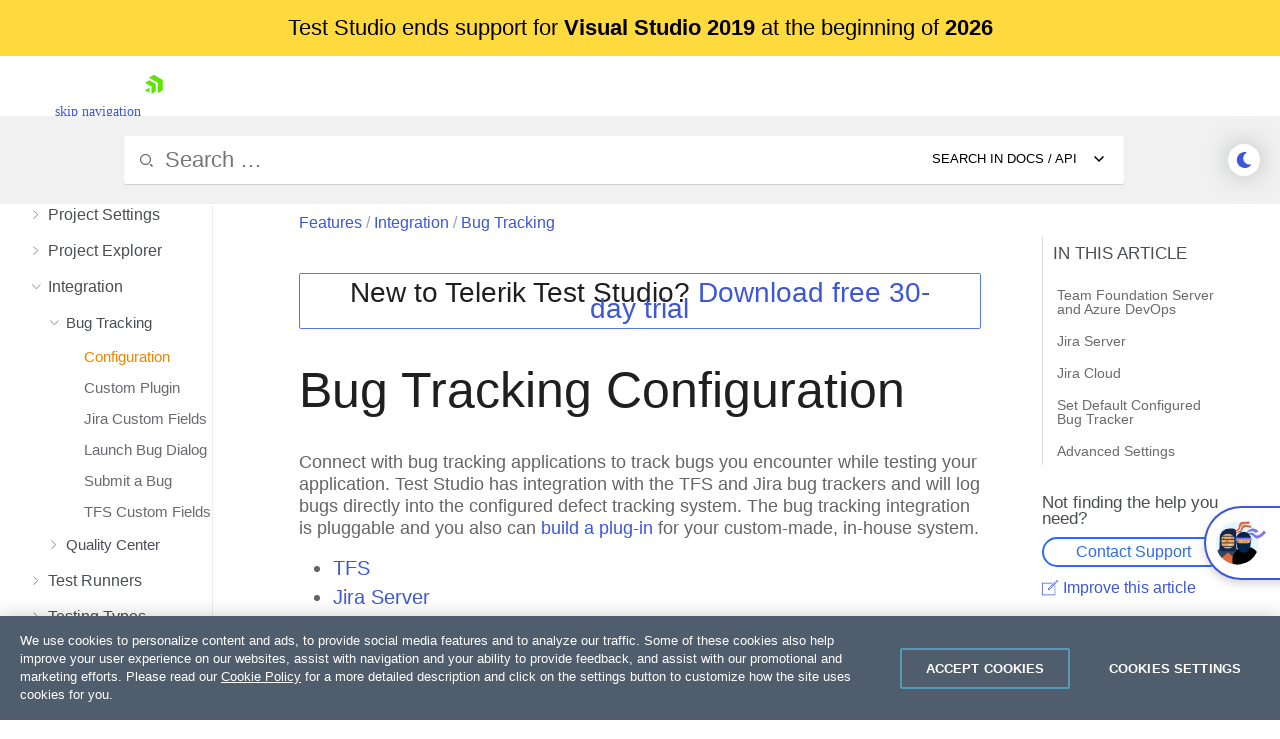

--- FILE ---
content_type: text/html
request_url: https://docs.telerik.com/teststudio/features/integration/bug-tracking/configuration
body_size: 20560
content:

<!DOCTYPE html>
<html class="no-js kd-mode">
   <head>
  <meta charset="UTF-8">
  <meta name="viewport" content="width=device-width, initial-scale=1">
  <meta http-equiv="X-UA-Compatible" content="IE=edge" />
  <title>Bug Tracking Configuration - Progress Test Studio </title>
  <meta name="description" content="Configure bug tracker in Test Studio. Built-in bug tracker in Test Studio. Can I submit bug directly from Test Studio. Bug tracking system integration in Test Studio." />
  <meta name="restype" content="documentation">
  
  <script type="application/ld+json">
    {
      "@context": "https://schema.org",
      "@type": "TechArticle",
      "mainEntityOfPage": {
        "@type": "WebPage",
        "@id": "https://docs.telerik.com/teststudio/features/integration/bug-tracking/configuration"
      },
      "headline": "Bug Tracking Configuration - Progress Test Studio ",
      "author":{
      "@type":"Organization",
      "name":"Telerik"},
      "publisher": {
        "@type": "Organization",
        "name": "Telerik",
        "alternateName":"Телерик",
        "url":"https://www.telerik.com/",
        "sameAs":["https://www.facebook.com/Telerik",
        "https://twitter.com/Telerik",
        "https://plus.google.com/+Telerik",
        "https://www.linkedin.com/company/telerik",
        "https://github.com/telerik","https://www.youtube.com/user/TelerikInc"],
        "logo": {
          "@type": "ImageObject",
          "url": "https://telerik-media.s3.amazonaws.com/assets/progress-telerik-logo-black.png"
        }
      },
      "description": "Configure bug tracker in Test Studio. Built-in bug tracker in Test Studio. Can I submit bug directly from Test Studio. Bug tracking system integration in Test Studio.",
      "about": "Progress Test Studio",
      "isPartOf": "https://docs.telerik.com/teststudio"
    }
  </script>
  <script>
    if (localStorage.isDark) document.documentElement.setAttribute("data-is-dark", localStorage.isDark);
  </script>
  
  <link rel="shortcut icon" href="/teststudio/favicon.ico"/>
  <link rel="preconnect" href="https://stats.g.doubleclick.net" />
  <link rel="preconnect" href="https://geolocation.onetrust.com" />
  <link rel="preconnect" href="https://cdn.cookielaw.org" />
  <link rel="preconnect" href="https://d6vtbcy3ong79.cloudfront.net" />
  <link rel="preconnect" href="https://d3fu8oi3wk1rz4.cloudfront.net" />
  <link rel="preconnect" href="https://www.google-analytics.com" />
  <link rel="preconnect" href="https://www.googletagmanager.com" />
  <link rel="dns-prefetch" href="https://www.google-analytics.com" />
  <link rel="dns-prefetch" href="https://www.googletagmanager.com" />
  
  <link rel="stylesheet" type="text/css" href="/teststudio/assets/bundle-teststudio.css?090412550">
  
  
  <link rel="preload" href="/teststudio/assets/WebComponentsIcons.woff" as="font" type="font/woff" crossorigin>
  <link rel="stylesheet" type="text/css" href="/teststudio/assets/icon-font.css?090412550" media="print" onload="this.media='all'">
  
  
  
  
  <link rel="stylesheet" type="text/css" href="https://progressdevsupport.blob.core.windows.net/support-ops/feedback-form/pro/style.css?090412550" />
</head>


<body role="document" class="layout-documentation brand">
  <div id="announcement-banner" style="display: none">
  <div id="announcement-content" data-url="https://docs.telerik.com/kendo-api/announcements/teststudio">
  </div>
</div>



  <link rel="preload" href="https://d6vtbcy3ong79.cloudfront.net/fonts/2.2.7/css/metric.min.css" as="style" media="(min-width: 621px)"><link rel="preload" href="https://d6vtbcy3ong79.cloudfront.net/fonts/2.2.7/metric/Metric-Light.woff2" as="font" crossorigin="anonymous" media="(min-width: 621px)"><link rel="preload" href="https://d6vtbcy3ong79.cloudfront.net/fonts/2.2.7/metric/Metric-Medium.woff2" as="font" crossorigin="anonymous" media="(min-width: 621px)"><link rel="preload" href="https://d6vtbcy3ong79.cloudfront.net/fonts/2.2.7/metric/Metric-Regular.woff2" as="font" crossorigin="anonymous" media="(min-width: 621px)"><link rel="preload" href="https://d6vtbcy3ong79.cloudfront.net/fonts/2.2.7/metric/Metric-Semibold.woff2" as="font" crossorigin="anonymous" media="(min-width: 621px)"><link rel="preload" href="https://d6vtbcy3ong79.cloudfront.net/telerik-navigation/3.6.10/css/index.min.css" as="style"><style id="js-tlrk-nav-inline-styles">.TK-Nav--Loading,.TK-Nav--Loading *{box-sizing:border-box}.TK-Nav--Loading{overflow:hidden;background:#fff;font-family:Metric}.TK-Nav--Loading>.TK-Bar{overflow:hidden;background:#fff}.TK-Nav--Loading .TK-container{max-width:1230px;margin:0 auto;padding:0 30px}.TK-Nav--Loading .TK-TLRK-Brand{margin:0}.TK-Nav--Loading .TK-Dropdown,.TK-Nav--Loading .TK-Nav-Overlay,.TK-Nav--Loading .TK-Print{display:none}.TK-Nav--Loading .TK-Context-Menu,.TK-Nav--Loading .TK-Products-Menu-Item-Button{visibility:hidden}@media only screen and (min-width:1240px){.TK-Nav--Loading,.TK-Nav--Loading>.TK-Bar{height:60px}}@media only screen and (max-width:1239px){.TK-Nav--Loading,.TK-Nav--Loading>.TK-Bar{height:45px}}@media only screen and (max-width:1229px){.TK-Nav--Loading .TK-container{padding:0 20px}}</style><link rel="stylesheet" type="text/css" href="https://d6vtbcy3ong79.cloudfront.net/fonts/2.2.7/css/metric.min.css" id="js-tlrk-nav-metric" class="is-loading" onload="this.classList.remove('is-loading')" onerror="this.classList.remove('is-loading')"><link rel="stylesheet" type="text/css" href="https://d6vtbcy3ong79.cloudfront.net/telerik-navigation/3.6.10/css/index.min.css" id="js-tlrk-nav-styles" class="is-loading" onload="this.classList.remove('is-loading')" onerror="this.classList.remove('is-loading')"><nav id="js-tlrk-nav" class="TK-Nav TK-Nav--Shadow TK-Nav--Loading TK-Nav--Fluid" data-tlrk-nav-version="3.6.10" data-tlrk-nav-template="nav-test-studio-csa-abs-component"><section class="TK-Bar"><div class="TK-container TK-Bar-container"><figure class="TK-TLRK-Brand"><a href="#skip-to-content" id="js-tlrk-skip-link" class="TK-Skip-Link">skip navigation</a> <a href="https://www.telerik.com" class="TK-TLRK-Logo" aria-label="Go to Homepage"><svg xmlns="http://www.w3.org/2000/svg" width="18px" height="60" viewBox="0 0 49 60.3"><path fill="#5ce500" d="M11.2 14.9L0 21.3l17.4 10.1v20.1l11.2-6.4c.5-.3.9-1 .9-1.6V24.4L13 14.9c-.5-.3-1.3-.3-1.8 0z"/><path fill="#5ce500" d="M12.1 48.4V34.5L0 41.5zM25 .2c-.5-.3-1.3-.3-1.8 0L10.7 7.4l24.1 13.9v27.9L47.3 42c.5-.3.9-1 .9-1.6V13.6L25 .2z"/></svg></a></figure><ul class="TK-Products-Menu"><li class="TK-Products-Menu-Item TK-Static"><button type="button" class="TK-Products-Menu-Item-Button" aria-label="Product Navigation">Telerik Test Studio <i class="TK-Arrow"></i></button><div id="js-tlrk-nav-dash" class="TK-Dash TK-Dropdown TK-Dropdown--Full TK-Dropdown--White TK-Dropdown---Mobile"><div class="TK-container"><div class="TK-row"><div class="TK-col-6"><div class="TK-Bundles TK-BG"><p class="TK-Dash-Title">Product Bundles</p><a href="https://www.telerik.com/devcraft" class="TK-Bundle" data-match-exact-path><div class="TK-Bundle-Icon"><svg xmlns="http://www.w3.org/2000/svg" viewBox="0 0 100 70" width="75" height="61"><path d="M70 35c0 5.3-1.2 10.3-3.2 14.7-4.8 10.4-14.6 18-26.4 19.8-1.8.4-3.6.5-5.4.5-2.6 0-5.1-.3-7.5-.8-6.9-1.5-13.1-5.1-17.8-10C7.1 56.5 5 53.4 3.4 50c-.4-.8-.7-1.5-1-2.3C.8 43.7 0 39.5 0 35 0 15.7 15.7 0 35 0s35 15.7 35 35z" fill-rule="evenodd" clip-rule="evenodd" fill="#a3d8f1"/><path d="M40.9 65.6l-.5 4c-1.8.3-3.6.4-5.4.4-2.6 0-5.1-.3-7.5-.8-6.9-1.5-13.1-5.1-17.8-10C7.1 56.5 5 53.4 3.4 50c3.2-4.4 8.2-7.5 14-8.3 1-.1 1.9-.2 2.9-.2.6 0 1.1 0 1.7.1 4.7.4 8.9 2.3 12.2 5.2 3 2.7 5.3 6.2 6.3 10.1.7 2.7.9 5.7.4 8.7z" fill-rule="evenodd" clip-rule="evenodd" fill="#e26841"/><path d="M17.3 48.5L32 61.3l13.2-7-10-8c-1.4-1.1-2.3-2.9-2.3-4.7v-9H17.3v15.9z" fill="#31475c" fill-rule="evenodd" clip-rule="evenodd"/><path d="M21.9 32.6v15.9l-2.3 2-9.9 8.7C7.1 56.5 5 53.4 3.4 50c-.4-.8-.7-1.5-1-2.3L4 46.3c1.4-1.1 2.3-2.9 2.3-4.7v-9h15.6z" fill="#31475c" fill-rule="evenodd" clip-rule="evenodd"/><defs><filter id="tlrk-nav-a" filterUnits="userSpaceOnUse" x="28.1" y=".3" width="31.2" height="17.4"><feColorMatrix values="1 0 0 0 0 0 1 0 0 0 0 0 1 0 0 0 0 0 1 0"/></filter></defs><mask maskUnits="userSpaceOnUse" x="28.1" y=".3" width="31.2" height="17.4" id="tlrk-nav-b"><g filter="url(#tlrk-nav-a)"><path d="M25.7 10.8l32.5-11L61.4 9 28.8 20z" fill="#fff" fill-rule="evenodd" clip-rule="evenodd"/></g></mask><path d="M28.1 17.8l9.1-8.4c2-1.9 4.9-2.3 7.4-1 3 1.5 6.6.5 8.4-2.3L56.6.4 59.3 3l-5.1 7.2c-1.9 2.7-5.6 3.5-8.5 1.9l-1.1-.6c-2.1-1.2-4.6-1.1-6.7.2l-9.8 6.1z" mask="url(#tlrk-nav-b)" fill-rule="evenodd" clip-rule="evenodd" fill="#e26841"/><path d="M62.8 13.7l-8 6.2a6.61 6.61 0 01-8.2 0l-3.2-2.5c-1.4-1.1-3.2-1.6-5-1.3l-10.2 1.5 10.1-3.7c1.9-.7 4.1-.5 5.8.6l2.5 1.6c2.5 1.5 5.7 1.3 7.9-.6l5.6-4.8 2.7 3z" fill-rule="evenodd" clip-rule="evenodd" fill="#e26841"/><path d="M27 11.6h-5.5c-8.4 0-15.3 6.8-15.3 15.3v15.6c0 3.4 2.7 6.1 6.1 6.1H27c3.4 0 6.1-2.7 6.1-6.1V17.7c0-3.4-2.8-6.1-6.1-6.1" fill-rule="evenodd" clip-rule="evenodd" fill="#14254c"/><path d="M31.7 32.2c0 6.7-5.4 12.1-12.1 12.1S7.5 38.8 7.5 32.2s5.4-12.1 12.1-12.1 12.1 5.4 12.1 12.1" fill="#31475c" fill-rule="evenodd" clip-rule="evenodd"/><defs><filter id="tlrk-nav-c" filterUnits="userSpaceOnUse" x="9.1" y="15.8" width="21.1" height="34"><feColorMatrix values="1 0 0 0 0 0 1 0 0 0 0 0 1 0 0 0 0 0 1 0"/></filter></defs><mask maskUnits="userSpaceOnUse" x="9.1" y="15.8" width="21.1" height="34" id="tlrk-nav-d"><g filter="url(#tlrk-nav-c)"><path d="M7.5 32.2c0 6.7 5.4 12.1 12.1 12.1 6.7 0 12.1-5.4 12.1-12.1 0-6.7-5.4-12.1-12.1-12.1-6.7 0-12.1 5.4-12.1 12.1z" fill="#fff" fill-rule="evenodd" clip-rule="evenodd"/></g></mask><path d="M9.1 48.1V26.3c0-5.8 4.7-10.5 10.5-10.5s10.5 4.7 10.5 10.5v23.5l-21-1.7z" mask="url(#tlrk-nav-d)" fill-rule="evenodd" clip-rule="evenodd" fill="#e9ac6a"/><path d="M14.6 35.1h5.5v-9.5z" fill="#dc7f1b" fill-rule="evenodd" clip-rule="evenodd"/><path d="M20.3 39.3c1.3.1 2.7-.2 4-1 1.1-.6 1.8-1.5 2.3-2.3l-1-.6c-.4.7-1.1 1.4-1.9 1.9-1.1.7-2.3.9-3.3.8l-.1 1.2z" fill="#fff"/><path d="M27.4 27.6h-2.3c0-.6.5-1.1 1.1-1.1h.2c.5 0 1 .5 1 1.1m-13.5 0h-2.3c0-.6.5-1.1 1.1-1.1h.2c.6 0 1 .5 1 1.1" fill="#231f20" fill-rule="evenodd" clip-rule="evenodd"/><path d="M7.5 24.7h25.1v-1.2H7.5zm0 5.5h25.1V29H7.5zm0 11h23.6v-1.3H7.5zm0-5.5h25.1v-1.3H7.5z" fill="#14254c"/><path d="M66.8 49.7c-4.8 10.4-14.6 18-26.4 19.8-1.8.4-3.6.5-5.4.5-2.6 0-5.1-.3-7.5-.8l-.4-2.8c-.5-3.1-.3-6.2.4-9 1.1-4.2 3.4-7.9 6.5-10.7.2-.2.5-.5.8-.7 3.8-3.2 8.7-5.1 14.2-5.1 7.3 0 13.7 3.5 17.8 8.8z" fill-rule="evenodd" clip-rule="evenodd"/><g fill-rule="evenodd" clip-rule="evenodd"><path d="M56.503 26.65c5.8-3 11.9-4.7 16.4-2.3 2.5 1.4 3.1 3.3 5.4 4 3 .9 7.5-.8 14.8-9.4l4.1 4.4c-10.7 10.6-16.4 11.8-19.7 10.4-2.6-1-3.2-3.4-6.7-5.5-4.8-2.7-10.3-2.4-14.3-1.6" fill="#8174f2"/><path d="M58.003 26.05c2.9-7.4 9.8-11.7 16-10.9 4.9.7 7.9 4.3 8.7 5.5-1.6.9-3.2 1.9-4.8 2.8-1.2-1-3-2.2-5.4-2.8-7.6-1.8-14 4.9-14.5 5.4" fill="#8174f2"/><path d="M37.103 44.85l-2-13.4c0-7.4 6.1-13.4 13.5-13.4s13.5 6 13.5 13.4l-1.7 13.4c-.8 5.8-5.8 10.1-11.6 10.1s-10.8-4.3-11.7-10.1z" fill="#00264b"/><path d="M34.803 34.25h27.5v-5.8h-27.5z" fill="#8174f2"/><path d="M57.003 38.05h-16.5c-1.8 0-3.3-1.5-3.3-3.3 0-1.8 1.5-3.3 3.3-3.3h16.5c1.8 0 3.3 1.5 3.3 3.3 0 1.8-1.5 3.3-3.3 3.3" fill="#e9ac6a"/><path d="M39.203 35.05c0-.6.5-1.1 1.1-1.1.6 0 1.1.5 1.1 1.1m11 .1c0-.6.5-1.1 1.1-1.1s1.1.5 1.1 1.1" fill="#00264b"/><path d="M46.403 38.05h2.9v-5.5z" fill="#dc7f1b"/></g></svg></div><p class="TK-Bundle-Title TK-Best-Value">DevCraft</p><p class="TK-Bundle-Description">All Telerik .NET tools and Kendo UI JavaScript components in one package. Now enhanced with:</p><ul class="TK-Bundle-list"><li>MCP Servers</li><li>Embedded Reporting</li><li>Document Processing Libraries</li><li>SSO Account Sign-in</li></ul></a></div></div><div class="TK-col-18"><div class="TK-row"><div class="TK-col-8"><p class="TK-Dash-Title">Web</p><div class="TK-Dash-Links"><a href="https://www.telerik.com/kendo-ui" class="TK-Dash-Link" data-match-exact-path>Kendo UI</a> <a href="https://www.telerik.com/kendo-angular-ui" class="TK-Dash-Link TK-Dash-Link--Indented" data-match-exact-path>UI for Angular</a> <a href="https://www.telerik.com/kendo-vue-ui" class="TK-Dash-Link TK-Dash-Link--Indented" data-match-exact-path>UI for Vue</a> <a href="https://www.telerik.com/kendo-jquery-ui" class="TK-Dash-Link TK-Dash-Link--Indented" data-match-exact-path>UI for jQuery</a> <a href="https://www.telerik.com/kendo-react-ui" class="TK-Dash-Link TK-Dash-Link--Indented" data-match-exact-path>KendoReact</a> <a href="https://www.telerik.com/blazor-ui" class="TK-Dash-Link" data-match-exact-path>UI for Blazor</a> <a href="https://www.telerik.com/aspnet-core-ui" class="TK-Dash-Link" data-match-exact-path>UI for ASP.NET Core</a> <a href="https://www.telerik.com/aspnet-mvc" class="TK-Dash-Link" data-match-exact-path>UI for ASP.NET MVC</a> <a href="https://www.telerik.com/products/aspnet-ajax.aspx" class="TK-Dash-Link" data-match-exact-path>UI for ASP.NET AJAX</a></div><p class="TK-Dash-Title">Mobile</p><div class="TK-Dash-Links"><a href="https://www.telerik.com/maui-ui" class="TK-Dash-Link" data-match-exact-path>UI for .NET MAUI</a></div><p class="TK-Dash-Title">Document Management</p><div class="TK-Dash-Links"><a href="https://www.telerik.com/document-processing-libraries" class="TK-Dash-Link" data-match-exact-path>Telerik Document Processing</a></div></div><div class="TK-col-8"><p class="TK-Dash-Title">Desktop</p><div class="TK-Dash-Links"><a href="https://www.telerik.com/maui-ui" class="TK-Dash-Link" data-match-exact-path>UI for .NET MAUI</a> <a href="https://www.telerik.com/winui" class="TK-Dash-Link" data-match-exact-path>UI for WinUI</a> <a href="https://www.telerik.com/products/winforms.aspx" class="TK-Dash-Link" data-match-exact-path>UI for WinForms</a> <a href="https://www.telerik.com/products/wpf/overview.aspx" class="TK-Dash-Link" data-match-exact-path>UI for WPF</a></div><p class="TK-Dash-Title">Reporting</p><div class="TK-Dash-Links"><a href="https://www.telerik.com/products/reporting.aspx" class="TK-Dash-Link" data-match-exact-path>Telerik Reporting</a> <a href="https://www.telerik.com/report-server" class="TK-Dash-Link" data-match-exact-path>Telerik Report Server</a></div><p class="TK-Dash-Title">Testing &amp; Mocking</p><div class="TK-Dash-Links"><a href="https://www.telerik.com/teststudio" class="TK-Dash-Link" data-match-exact-path>Test Studio</a> <a href="https://www.telerik.com/products/mocking.aspx" class="TK-Dash-Link" data-match-exact-path>Telerik JustMock</a></div><p class="TK-Dash-Title">CMS</p><div class="TK-Dash-Links"><a href="https://www.progress.com/sitefinity-cms" class="TK-Dash-Link" data-match-exact-path>Sitefinity</a></div></div><div class="TK-col-8"><p class="TK-Dash-Title">AI Productivity Tools</p><div class="TK-Dash-Links"><a href="https://www.telerik.com/mcp-servers" class="TK-Dash-Link TK-New" data-match-exact-path>MCP Servers</a></div><p class="TK-Dash-Title">UI/UX Tools</p><div class="TK-Dash-Links"><a href="https://www.telerik.com/themebuilder" class="TK-Dash-Link" data-match-exact-path>ThemeBuilder</a> <a href="https://www.telerik.com/design-system" class="TK-Dash-Link" data-match-exact-path>Design System Kit</a> <a href="https://www.telerik.com/page-templates-and-ui-blocks" class="TK-Dash-Link" data-match-exact-path>Templates and Building Blocks</a></div><p class="TK-Dash-Title">Debugging</p><div class="TK-Dash-Links"><a href="https://www.telerik.com/fiddler" class="TK-Dash-Link" data-match-exact-path>Fiddler</a> <a href="https://www.telerik.com/fiddler/fiddler-everywhere" class="TK-Dash-Link TK-Dash-Link--Indented" data-match-exact-path>Fiddler Everywhere</a> <a href="https://www.telerik.com/fiddler/fiddler-classic" class="TK-Dash-Link TK-Dash-Link--Indented" data-match-exact-path>Fiddler Classic</a> <a href="https://www.telerik.com/fiddler/fiddler-everywhere-reporter" class="TK-Dash-Link TK-Dash-Link--Indented" data-match-exact-path>Fiddler Everywhere Reporter</a> <a href="https://www.telerik.com/fiddlercore" class="TK-Dash-Link TK-Dash-Link--Indented" data-match-exact-path>FiddlerCore</a></div><p class="TK-Dash-Title"></p><div class="TK-Dash-Links"></div><p class="TK-Dash-Title">Free Tools</p><div class="TK-Dash-Links"><a href="https://www.telerik.com/kendo-react-ui/free-react-components" class="TK-Dash-Link">KendoReact Free</a> <a href="https://converter.telerik.com" class="TK-Dash-Link">VB.NET to C# Converter</a> <a href="https://www.telerik.com/teststudio/testing-framework" class="TK-Dash-Link" data-match-exact-path>Testing Framework</a></div></div></div><div class="TK-Dash-Footer"><a href="https://www.telerik.com/all-products" class="TK-Dash-Featured-Link" data-match-exact-path>View all products</a></div></div></div></div></div><div class="TK-Dash-Extension TK--Mobile"></div></li></ul><div class="TK-Drawer" id="js-tlrk-nav-drawer"><ul class="TK-Context-Menu TK-Menu"><li class="TK-Menu-Item"><a href="https://www.telerik.com/teststudio" class="TK-Menu-Item-Link" data-match-exact-path>Overview</a></li><li class="TK-Menu-Item"><button type="button" class="TK-Menu-Item-Button">Solutions <i class="TK-Arrow"></i></button><ul class="TK-Dropdown TK-Dropdown--Gray TK-Dropdown--Small TK-Dropdown--Mobile"><li><a href="https://www.telerik.com/teststudio/functional-testing" class="TK-Dropdown-Link" data-match-exact-path>Functional UI Testing</a></li><li><a href="https://www.telerik.com/teststudio-apis" class="TK-Dropdown-Link" data-match-starts-with-path>RESTful API Testing</a></li><li><a href="https://www.telerik.com/teststudio/load-testing" class="TK-Dropdown-Link" data-match-starts-with-path>Load Testing</a></li><li><a href="https://www.telerik.com/teststudio/test-studio-runtime" class="TK-Dropdown-Link" data-match-starts-with-path>Remote Test Execution</a></li><li><a href="https://www.telerik.com/teststudio/test-automation-solutions-for-the-entire-team" class="TK-Dropdown-Link" data-match-starts-with-path>Agile Teams</a></li><li><a href="https://www.telerik.com/teststudio/web-testing" class="TK-Dropdown-Link" data-match-starts-with-path>Web Test Automation</a></li><li><a href="https://www.telerik.com/teststudio/desktop-testing" class="TK-Dropdown-Link" data-match-starts-with-path>Desktop Test Automation</a></li><li><a href="https://www.telerik.com/teststudio/automated-website-responsive-testing" class="TK-Dropdown-Link" data-match-starts-with-path>Responsive UI Testing</a></li><li><a href="https://www.telerik.com/teststudio/continuous-integration-testing" class="TK-Dropdown-Link" data-match-starts-with-path>Continuous Testing</a></li></ul></li><li class="TK-Menu-Item"><a href="https://www.telerik.com/teststudio/training" class="TK-Menu-Item-Link" data-match-exact-path>Training</a></li><li class="TK-Menu-Item"><button type="button" class="TK-Menu-Item-Button">Resources <i class="TK-Arrow"></i></button><ul class="TK-Dropdown TK-Dropdown--Gray TK-Dropdown--Small TK-Dropdown--Mobile"><li><a href="https://www.telerik.com/support/teststudio" class="TK-Dropdown-Link" data-match-exact-path>Docs and Support</a></li><li><a href="https://docs.telerik.com/teststudio/welcome" class="TK-Dropdown-Link" data-match-exact-path>Documentation</a></li><li><a href="https://www.telerik.com/support/video-courses" class="TK-Dropdown-Link" data-match-exact-path>Virtual Classroom</a></li><li><a href="https://www.telerik.com/videos/product/teststudio" class="TK-Dropdown-Link" data-match-exact-path>Videos</a></li><li><a href="https://www.telerik.com/blogs/productivity-testing" class="TK-Dropdown-Link" data-match-exact-path>Blogs</a></li><li><a href="https://www.telerik.com/webinars/teststudio" class="TK-Dropdown-Link" data-match-exact-path>Webinars</a></li><li><a href="https://www.telerik.com/whitepapers/teststudio" class="TK-Dropdown-Link" data-match-exact-path>Whitepapers</a></li><li><a href="https://www.telerik.com/about/success-stories" class="TK-Dropdown-Link" data-match-exact-path>Case Studies</a></li><li><a href="https://feedback.telerik.com/teststudio" class="TK-Dropdown-Link" data-match-pattern>Feedback Portal</a></li><li><a href="https://www.telerik.com/account/support-center/contact-us/technical-support?fbp&#x3D;true&amp;pid&#x3D;846&amp;type&#x3D;3&amp;supcId&#x3D;b681c6d1-fc99-0ad6-845d-8f50bd5702fa" class="TK-Dropdown-Link" data-match-exact-path>Technical Support</a></li><li><a href="https://www.telerik.com/support/whats-new/teststudio" class="TK-Dropdown-Link" data-match-exact-path>What’s New</a></li><li><a href="https://www.telerik.com/support/whats-new/teststudio/roadmap" class="TK-Dropdown-Link" data-match-exact-path>Roadmap</a></li><li><a href="https://www.telerik.com/support/whats-new/teststudio/release-history" class="TK-Dropdown-Link" data-match-exact-path>Release Notes</a></li><li><a href="https://www.progress.com/trust-center/test-studio" class="TK-Dropdown-Link" target="_blank" data-match-exact-path>Trust Center</a></li><li><a href="https://www.telerik.com/faqs/automated-testing" class="TK-Dropdown-Link" data-match-exact-path>FAQs</a></li></ul></li><li class="TK-Menu-Item"><a href="https://www.telerik.com/purchase/teststudio" class="TK-Menu-Item-Link" data-match-exact-path>Pricing</a></li></ul><ul class="TK-Aside-Menu"><li class="TK-Aside-Menu-Item TK-Aside-Menu-Button--Search"><a href="https://www.telerik.com/search" class="TK-Aside-Menu-Link js-tlrk-nav-search-link" title="Search" data-match-exact-path><svg xmlns="http://www.w3.org/2000/svg" x="0px" y="0px" width="15" height="15" viewBox="0 0 512 512" xml:space="preserve"><path d="M504.4,464L378.9,338.5c25.6-34.8,40.8-77.7,40.8-124.2c0-115.7-94.1-209.8-209.8-209.8C94.2,4.5,0,98.6,0,214.3 C0,330,94.2,424.1,209.9,424.1c50.5,0,96.9-17.9,133.1-47.8l124.5,124.5c5.1,5.1,11.8,7.6,18.4,7.6s13.3-2.5,18.4-7.6 C514.6,490.7,514.6,474.2,504.4,464z M52.2,214.3c0-87,70.7-157.7,157.7-157.7s157.7,70.7,157.7,157.7c0,41-15.7,78.3-41.4,106.4 c-0.3,0.3-0.7,0.6-1,0.9c-0.7,0.7-1.3,1.4-1.9,2.2c-28.7,29.7-68.9,48.2-113.4,48.2C122.9,372,52.2,301.3,52.2,214.3z"></path></svg></a></li><li class="TK-Aside-Menu-Item"><a href="https://store.progress.com/shopping-cart" data-empty-url="https://www.telerik.com/purchase.aspx?filter&#x3D;web" class="TK-Aside-Menu-Link js-tlrk-nav-shopping-cart-counter-container" aria-label="Shopping cart" title="Shopping cart" data-match-exact-path><svg xmlns="http://www.w3.org/2000/svg" viewBox="0 0 16 16" width="16" height="16"><path d="M11.75 14.5a1 1 0 111-1 1 1 0 01-1 1zm-8.25 0a1 1 0 111-1 1 1 0 01-1 1zm8.18-3H4.25A1.752 1.752 0 012.5 9.75v-8a.25.25 0 00-.25-.25H.75a.75.75 0 010-1.5h1.5A1.752 1.752 0 014 1.75v.75h8.78a1.75 1.75 0 011.72 2.093l-1.1 5.5a1.754 1.754 0 01-1.72 1.407zM4 4v5.75a.25.25 0 00.25.25h7.43a.251.251 0 00.245-.2l1.1-5.5a.251.251 0 00-.245-.3z" transform="translate(.75 .75)"/></svg> <span class="TK-Aside-Menu-Link-Text">Shopping cart</span></a></li><li class="TK-Aside-Menu-Item TK--Auth TK-dn" id="js-tlrk-nav-auth-container"><button type="button" class="TK-Aside-Menu-Button"><span class="TK-Avatar"><img width="20" height="20" src="[data-uri]" data-src="{[AvatarUrl]}" onerror="this.onerror=null;this.src='https://www.telerik.com/sfimages/default-source/avatars/avatar.webp'" alt="Your Avatar" class="TK-Avatar-Media" id="js-tlrk-nav-avatar-image"> </span><span class="TK-Aside-Menu-Button-Text">Your Account <i class="TK-Arrow"></i></span></button><ul class="TK-Dropdown TK-Dropdown--Gray TK-Dropdown--Small TK-Dropdown--Mobile"><li><a href="https://www.telerik.com/account" class="TK-Dropdown-Link" data-match-exact-path><span>Account Overview</span></a></li><li><a href="https://www.telerik.com/account/your-licenses" class="TK-Dropdown-Link" data-match-starts-with-path><span>Your Licenses</span></a></li><li><a href="https://www.telerik.com/account/downloads" class="TK-Dropdown-Link" data-match-starts-with-path><span>Downloads</span></a></li><li><a href="https://www.telerik.com/account/support-center" class="TK-Dropdown-Link" data-match-starts-with-path><span>Support Center</span></a></li><li><a href="https://www.telerik.com/forums/profile/mine" class="TK-Dropdown-Link" data-match-exact-path><span>Forum Profile</span></a></li><li><a href="https://www.telerik.com/account/payment-methods" class="TK-Dropdown-Link" data-match-starts-with-path><span>Payment Methods</span></a></li><li><a href="https://www.telerik.com/account/profile" class="TK-Dropdown-Link" data-match-exact-path><span>Edit Profile</span></a></li><li><a data-href="{[LogoutUrl]}" class="TK-Dropdown-Link" id="js-tlrk-nav-log-out" rel="nofollow"><span class="TK-Dropdown-Link-Spacer">Log out</span></a></li></ul></li><li class="TK-Aside-Menu-Item TK--Not-Auth" id="js-tlrk-nav-not-auth-container"><a href="https://www.telerik.com/account" title="Your Account" class="TK-Aside-Menu-Button TK-tac" data-match-exact-path><svg xmlns="http://www.w3.org/2000/svg" viewBox="0 0 16 16" width="16" height="16"><path xmlns="http://www.w3.org/2000/svg" d="M13.75 14.5a.751.751 0 01-.75-.75v-.5a5.75 5.75 0 10-11.5 0v.5a.75.75 0 01-1.5 0v-.5a7.175 7.175 0 011.319-4.159A7.262 7.262 0 014.69 6.476 3.717 3.717 0 013.5 3.75a3.75 3.75 0 117.5 0 3.716 3.716 0 01-1.19 2.726 7.263 7.263 0 013.371 2.615A7.175 7.175 0 0114.5 13.25v.5a.751.751 0 01-.75.75zm-6.5-13A2.25 2.25 0 109.5 3.75 2.253 2.253 0 007.25 1.5z" transform="translate(.75 .75)"/></svg> <span class="TK-Aside-Menu-Button-Text">Login</span></a></li><li class="TK-Aside-Menu-Item TK-bn"><a href="https://www.telerik.com/contact?preselect=test-studio" class="TK-Aside-Menu-Button TK-Button--CTA-Sec" title="Contact Us" data-match-starts-with-path><svg xmlns="http://www.w3.org/2000/svg" viewBox="0 0 16 16" width="16" height="16"><path d="M12.75 14.5h-11A1.752 1.752 0 010 12.753v-7.37a.092.092 0 01.005-.026.1.1 0 000-.023.782.782 0 01.01-.093.63.63 0 01.02-.071l.007-.021V5.14a.828.828 0 01.036-.088.673.673 0 01.045-.078.078.078 0 00.009-.02.069.069 0 01.01-.02.1.1 0 01.028-.019.1.1 0 00.019-.015.68.68 0 01.077-.076.124.124 0 00.015-.024.106.106 0 01.019-.016L6.2.354a1.736 1.736 0 012.1 0l5.9 4.431a.1.1 0 01.018.02.118.118 0 00.017.019.591.591 0 01.076.075.109.109 0 00.02.018.1.1 0 01.019.017.077.077 0 01.01.02.088.088 0 00.01.02c.017.026.031.053.045.078a.9.9 0 01.039.1l.007.021a.5.5 0 01.03.164.1.1 0 000 .023.092.092 0 01.005.027v7.37A1.752 1.752 0 0112.75 14.5zM1.5 6.883v5.87a.253.253 0 00.25.247h11a.253.253 0 00.249-.25V6.883L8.3 10.412a1.737 1.737 0 01-2.1 0zM7.25 1.5a.248.248 0 00-.15.053L2 5.383l5.1 3.83a.253.253 0 00.15.052.245.245 0 00.15-.053l5.1-3.829-5.1-3.83a.248.248 0 00-.15-.053z" transform="translate(.75 .75)"/></svg> <span class="TK-Aside-Menu-Button-Text">Contact Us</span></a></li><li class="TK-Aside-Menu-Item TK-bn"><a href="https://www.telerik.com/teststudio/live-demos" class="TK-Button TK-Button--CTA TK-Button--Sec">Request a demo</a> <a href="https://www.telerik.com/try/test-studio-ultimate" class="TK-Button TK-Button--CTA">Try now</a></li></ul></div><div class="TK-Drawer-Extension"></div><div class="TK-Aside TK--Mobile"><ul class="TK-Aside-Menu"><li class="TK-Aside-Menu-Item TK-Aside-Menu-Button--Search"><a href="https://www.telerik.com/search" class="TK-Aside-Menu-Link js-tlrk-nav-search-link" title="Search" data-match-exact-path><svg xmlns="http://www.w3.org/2000/svg" x="0px" y="0px" width="15" height="15" viewBox="0 0 512 512" xml:space="preserve"><path d="M504.4,464L378.9,338.5c25.6-34.8,40.8-77.7,40.8-124.2c0-115.7-94.1-209.8-209.8-209.8C94.2,4.5,0,98.6,0,214.3 C0,330,94.2,424.1,209.9,424.1c50.5,0,96.9-17.9,133.1-47.8l124.5,124.5c5.1,5.1,11.8,7.6,18.4,7.6s13.3-2.5,18.4-7.6 C514.6,490.7,514.6,474.2,504.4,464z M52.2,214.3c0-87,70.7-157.7,157.7-157.7s157.7,70.7,157.7,157.7c0,41-15.7,78.3-41.4,106.4 c-0.3,0.3-0.7,0.6-1,0.9c-0.7,0.7-1.3,1.4-1.9,2.2c-28.7,29.7-68.9,48.2-113.4,48.2C122.9,372,52.2,301.3,52.2,214.3z"></path></svg></a></li><li class="TK-Aside-Menu-Item"><button type="button" aria-label="Main Navigation" class="TK-Aside-Menu-Button TK-Aside-Menu-Button--Toggle-Drawer" id="js-tlrk-nav-drawer-button"><svg id="menu" viewBox="0 0 100 80" class="WUG-Svg WUG-Svg-Hamburger" width="22" height="16"><line x1="10" y1="40" x2="90" y2="40"></line><line x1="10" y1="40" x2="90" y2="40"></line><line x1="10" y1="40" x2="90" y2="40"></line></svg></button></li></ul></div></div></section><button type="button" class="TK-Nav-Overlay" id="js-tlrk-nav-overlay">close mobile menu</button></nav><script async type="module" src="https://d6vtbcy3ong79.cloudfront.net/telerik-navigation/3.6.10/js/index.min.mjs"></script>
  


  <script>
  var kinveyAppKey =  "kid_Hk57KwIFf" ;
  var hasDataLang =  false ;
  
  
  var assetsFolderPath = '/teststudio/assets';
  var mainSdkExamples = "";
  var sdkRepoPath = "";
  var sdkCdnRepoPath = "";
  var navigationPath = "/teststudio/default.json";
  var navigationItemToExpand = "features/integration/bug-tracking/configuration";
  var navigationTemplatePath = "/teststudio/";
  var gcsInstance = '001595215763381649090:ymztq4og6vc';
  var gcsKey = 'AIzaSyDLQ-eVOEEH8Godvt6PZq3vSMpI5dHhX54';
  var isKbPortalRoot = false;
  var showSearchPopup = true;
  var isKbPage =  false ;
  var siteHasKbPortal =  false ;
  var hasApiReference =  true ;
  var requiresPdfJs =  false ;
  var prd = 'Progress Test Studio';
  var dojoEnabled = '';
  var blazorReplEnabled = '';
  var kendoCdnVersion = "2024.4.1112";
  var themesCdnVersion = "10.0.1";
  var pdfjsCdnVersion = "4.3.136";
</script>

<div id="content">
  <div id="navbar" class="nav">
    <a class="mobile-menu all-components" >
        <svg id="Layer_1" data-name="Layer 1" xmlns="http://www.w3.org/2000/svg" viewBox="0 0 24 24" width="24" height="24">
  <title>menu</title>
  <path class="cls-1" d="M0,17H4V13H0Zm6-7H22l2-2H6ZM0,11H4V7H0ZM24,2H6V4H22ZM0,23H4V19H0Zm6-7H22l2-2H6ZM0,5H4V1H0ZM6,22H22l2-2H6Z"/>
</svg>

    </a>
    
      <div class="global-search">
        <form action="/teststudio/search" method="get">
  <div class="search-input-container">
    <?xml version="1.0" encoding="utf-8"?>
<!-- Generator: Adobe Illustrator 14.0.0, SVG Export Plug-In . SVG Version: 6.00 Build 43363)  -->
<!DOCTYPE svg PUBLIC "-//W3C//DTD SVG 1.1//EN" "http://www.w3.org/Graphics/SVG/1.1/DTD/svg11.dtd">
<svg version="1.1" id="Layer_1" xmlns="http://www.w3.org/2000/svg" xmlns:xlink="http://www.w3.org/1999/xlink" x="0px" y="0px"
	 width="16px" height="16px" viewBox="0 0 16 16" enable-background="new 0 0 16 16" xml:space="preserve">
<path fill="#FFFFFF" d="M6.499,1.985C3.461,1.985,1,4.449,1,7.484c0,3.039,2.461,5.5,5.499,5.5c3.037,0,5.498-2.461,5.498-5.5
	C11.996,4.449,9.535,1.985,6.499,1.985z M6.499,11.885c-2.429,0-4.399-1.97-4.399-4.401c0-2.429,1.97-4.399,4.399-4.399
	c2.429,0,4.399,1.97,4.399,4.399C10.897,9.915,8.928,11.885,6.499,11.885z M13.828,13.746c0,1.179,0.109,1.067-1.069,1.067
	l-1.678-1.678c0-1.177-0.109-1.067,1.069-1.067L13.828,13.746z"/>
</svg>

    <input id="local-search" placeholder="Search &hellip;" name="q" />
    <div id='refine-search-container'>
        <div id='refine-search-button' class='unselectable'>
          <span id='refine-search-label' data-bind='text: label'></span>
          <span class='k-icon k-i-arrow-chevron-down'></span>
        </div>
      </div>
      <div id="refine-search-popup" style="display: none">
        <ul>
          <li>
            <label class="custom-checkbox unselectable"><input type="checkbox" data-bind="checked: documentation"  /><span class="k-icon k-i-check"></span>Search in Documentation</label>
          </li>
          
          
          <li>
            <label class="custom-checkbox unselectable"><input type="checkbox"  data-bind="checked: api" /><span class="k-icon k-i-check"></span>Search in API Reference</label>
          </li>
          
        </ul>
      </div>
  </div>
</form>

      </div>
    
  <div class="switch-btn">
      <span class="switch-icon"></span>
  </div>
</div>
<div class="container-fluid">
  <div class="row">
  <div class="side-nav col-sm-4 col-md-3 col-lg-2">
    <div id="page-tree">
</div>


<div id="page-tree-api" class="k-treeview">
  <ul class="k-group">
    <li class="k-item">
      <div class="k-mid">
        <span class="k-in">
          <a href="/teststudio/api/" target="_blank">API Reference</a>
        </span>
      </div>
    </li>
  </ul>
</div>	


  </div>
  <div class="content-wrapper col-sm-8 col-sm-offset-4 col-md-offset-3 col-lg-8 col-lg-offset-2">
    <div class="row" style="overflow: hidden;">
      <div class="col-md-10 col-md-offset-1 mb-40">

        

        
        <p class="breadcrumbs">
          
          
          <a href='/teststudio/features/recorder/compact-recording-toolbar'>Features</a> / <a href='/teststudio/features/integration/bug-tracking/configuration'>Integration</a> / <a href='/teststudio/features/integration/bug-tracking/configuration'>Bug Tracking</a>
          
          
        </p>
        
       
         
           
            


<section class="kd-cta-panel cta-small">
    <div>
        <div class="kd-cta kd-cta-sm">
            <p class="kd-text">
                New to Telerik Test Studio?
                <a class="kd-link" href="https://www.telerik.com/download-trial-file/v2-b/test-studio-ultimate">Download free 30-day trial</a>
            </p>
        </div>
    </div>
</section>
 
           
         

        
        <article>
        

        
        <h1 id="bug-tracking-configuration"><a href="#bug-tracking-configuration">Bug Tracking Configuration</a></h1>

<p>Connect with bug tracking applications to track bugs you encounter while testing your application. Test Studio has integration with the TFS and Jira bug trackers and will log bugs directly into the configured defect tracking system. The bug tracking integration is pluggable and you also can <a href="/teststudio/features/integration/bug-tracking/custom-plugin" target="_blank">build a plug-in</a> for your custom-made, in-house system.</p>

<ul>
<li><a href="/teststudio/features/integration/bug-tracking/configuration#team-foundation-server-and-azure-devops">TFS</a></li>
<li><a href="/teststudio/features/integration/bug-tracking/configuration#jira-server">Jira Server</a></li>
<li><a href="/teststudio/features/integration/bug-tracking/configuration#jira-cloud">Jira Cloud</a></li>
</ul>

<h2 id="team-foundation-server-and-azure-devops"><a href="#team-foundation-server-and-azure-devops">Team Foundation Server and Azure DevOps</a></h2>

<p>1.  Click the Bug Tracking button under the <em>Extensions</em> section in the <em>Project</em> ribbon.</p>

<p><img src="/teststudio/img/features/integration/bug-tracking/configuration/bug-report-icon-navigate.png" alt="Bug Tracking"></p>

<p>2.  The <strong>Manage Bug Tracking</strong> dialog appears, where the integrated systems are listed. Select the desired application and click the pencil <img src="/teststudio/img/features/integration/bug-tracking/configuration/fig2.png" alt="Pencil"> to <strong>Configure Selected</strong>.</p>

<p><img src="/teststudio/img/features/integration/bug-tracking/configuration/bug-report-propt.png" alt="Manage Bug Tracking"></p>

<p>3.  From the first dropdown select the tracker you will configure - on-premise TFS server or the online service currently named Azure DevOps.</p>

<p><img src="/teststudio/img/features/integration/bug-tracking/configuration/fig4.png" alt="Bug Tracking Setup select TFS on-premise or online"></p>

<p>4.  Enter the Server URL and click the <strong>Connect</strong> button.</p>

<p></p><table id="no-table">
    <tr>
        <td>
<img src="/teststudio/img/features/integration/bug-tracking/configuration/fig5.png" alt="TFS service Online"> <br><br>Azure DevOps (Online TFS Service)</td>
        <td>
<img src="/teststudio/img/features/integration/bug-tracking/configuration/fig6.png" alt="TFS server on premise"> <br><br>TFS Server on-premise</td>
    </tr>
<table>

<p>Enter valid credentials when prompted. The below example requires username and password for the Azure DevOps service. </p>

<p><img src="/teststudio/img/features/integration/bug-tracking/configuration/fig7.png" alt="TFS Login"></p>

<p>5.  Once the connection to the server is successfully established, select the <strong>Team Project</strong> for Azure DevOps, and the <strong>Team Project Collection</strong> and <strong>Team Project</strong> for on-premise server, then click <strong>Save</strong>.</p>

<p></p>
<table id="no-table">
    <tr>
        <td>
<img src="/teststudio/img/features/integration/bug-tracking/configuration/fig8.png" alt="TFS service Online"> <br><br>Azure DevOps (Online TFS Service)</td>
        <td>
<img src="/teststudio/img/features/integration/bug-tracking/configuration/fig9.png" alt="TFS server on premise"> <br><br>TFS Server on-premise</td>
    </tr>
<table>

<h2 id="jira-server"><a href="#jira-server">Jira Server</a></h2>

<p>1.  Click the Bug Tracking button under the <em>Extensions</em> section in the <em>Project</em> ribbon.</p>

<p><img src="/teststudio/img/features/integration/bug-tracking/configuration/bug-report-icon-navigate.png" alt="Bug Tracking"></p>

<p>2.  The <strong>Manage Bug Tracking</strong> dialog appears, where the integrated systems are listed. Select the desired application and click the pencil <img src="/teststudio/img/features/integration/bug-tracking/configuration/fig2.png" alt="Pencil"> to <strong>Configure Selected</strong>.</p>

<p><img src="/teststudio/img/features/integration/bug-tracking/configuration/bug-report-icon-navigate-JIRA.png" alt="Manage Bug Tracking"></p>

<p>3.  Enter the Server URL, username and password and click the <strong>Connect</strong> button.</p>

<blockquote>
<p>The format of the server URL requires <a href="http://jiraserver.com">http://jiraserver.com</a> (dashboard or other links that end on *.jspa are not accepted).</p>
</blockquote>

<p><img src="/teststudio/img/features/integration/bug-tracking/configuration/fig10.png" alt="Login to JIRA"></p>

<p>4.  Select your project and click <strong>Save</strong>.</p>

<p><img src="/teststudio/img/features/integration/bug-tracking/configuration/fig11.png" alt="Login to JIRA Tracker"></p>

<blockquote>
<p>The JIRA project schema should have a Bug item. The default schema of a new project does not contain such item and Test Studio would fail to submit a bug in that case.</p>

<p>Please note that using <strong>xxxx.jira.com</strong> for connecting bug tracking to Test Studio requires HTTPS.</p>
</blockquote>

<h2 id="jira-cloud"><a href="#jira-cloud">Jira Cloud</a></h2>

<p>1.  Add the issue type <strong>Bug</strong> as an available issue type in your Jira Cloud administration panel.</p>

<p><img src="/teststudio/img/features/integration/bug-tracking/configuration/fig13.jpg" alt="Issue Types"></p>

<p>2.  Your user must be a member of the “<strong>jira-users</strong>” group to  have permission to connect to Jira Cloud from Test Studio. You could also use the “admin” account. </p>

<p><img src="/teststudio/img/features/integration/bug-tracking/configuration/fig14.jpg" alt="Group Membership"></p>

<p>3.  Use the correct URL to connect to your Jira Cloud server.</p>

<p><img src="/teststudio/img/features/integration/bug-tracking/configuration/fig15.png" alt="Bug tracking settings"></p>

<p>4.  Enter your Jira username and for a password use a <a href="https://id.atlassian.com/manage/api-tokens" target="_blank">Jira Token</a> generated for your account - that way Test Studio integration will successfully comply with the two-factor authentication for the Jira cloud server.</p>

<p><img src="/teststudio/img/features/integration/bug-tracking/configuration/fig16.jpg" alt="Jira Login"></p>

<h2 id="set-default-configured-bug-tracker"><a href="#set-default-configured-bug-tracker">Set Default Configured Bug Tracker</a></h2>

<p>The Bug Tracking applications are now properly configured. Select one to be the default and click <strong>Save</strong>.</p>

<p><img src="/teststudio/img/features/integration/bug-tracking/configuration/fig12.png" alt="Manage Bug Tracking"></p>

<h2 id="advanced-settings"><a href="#advanced-settings">Advanced Settings</a></h2>

<p>Click <strong>Advanced Settings</strong> <img src="/teststudio/img/features/integration/bug-tracking/configuration/advanced-settings.png" alt="Advanced settings button"> to set whether to attach failure details and/or auto-submit.</p>

<ul>
<li><p><strong>Attach failure details</strong> - Test Studio will include the bug information as an attachment. For example you will see the bug details as a File Attachment in TFS.</p></li>
<li><p><strong>Auto-submit</strong> - Everytime a test or step fails within a test list, Test Studio will automatically submit a bug for you. Please make sure that you've set up a default bug tracking tool.<br></p></li>
</ul>

<blockquote>
<p><strong>Note:</strong> This is Test Studio <strong>test list</strong> execution feature only! It works for local and remote test list execution from Test Studio. It works also when test list is run through <a href="/teststudio/features/test-runners/artoftest-runner" target="_blank">ArtOfTest.Runner</a> or through the scheduling command line client <a href="/teststudio/features/scheduling-test-runs/tts-command-line-client" target="_blank">Telerik.TestStudio.CommandLineClient</a>.</p>
</blockquote>

<p><img src="/teststudio/img/features/integration/bug-tracking/configuration/choose-advanced-settings.png" alt="Bug Tracking Settings"></p>
</table>
</table>
</table>
</table> 
        </article>

        

      </div>
    </div><!-- /row right content -->
  </div>

  <div class="additional-content-column side-nav-secondary col-md-2 visible-lg">
    
      <div class="article-toc empty">

    <div class="side-title">In this article</div>

    <ul class="nav list-unstyled" id="toc"></ul>

  </div><!-- /cols right content -->


    
    
      <div class="related-articles empty">

    <div class="side-title">Related articles</div>

    <ul class="nav list-unstyled" id="related-articles"></ul>

  </div><!-- /cols right content -->


    <div class="support-info-area">
      
      <span class="additional-info-content">Not finding the help you need?</span>
      <div>
        
        <a class="btn-contact-support" href='https://www.telerik.com/account/support-center/contact-us/technical-support?supcId=' target="_blank" onclick="trackItemFromCurrentPage('docs-contact-support', 'Progress Test Studio')">Contact Support</a>
          
      </div>
      
      
      <a class="btn-edit-article" href="https://github.com/telerik/teststudio/edit/master/docs/features/integration/bug-tracking/configuration.md" target="_blank">
        <?xml version="1.0" encoding="utf-8"?>
<!-- Generator: Adobe Illustrator 22.1.0, SVG Export Plug-In . SVG Version: 6.00 Build 0)  -->
<svg version="1.1" id="Layer_1" xmlns="http://www.w3.org/2000/svg" xmlns:xlink="http://www.w3.org/1999/xlink" x="0px" y="0px"
	 viewBox="0 0 15 21" style="enable-background:new 0 0 15 21;" xml:space="preserve">
<style type="text/css">
	.st0{enable-background:new    ;}
</style>
<g class="st0">
	<path d="M11.9,16.8V8.6L12.5,8v9.4H0V5.5h10L9.4,6.1H0.6v10.6H11.9z M6.8,11.6l6.7-6.7l0.4,0.4l-7,7H5.6v-1.2l7-7l0.4,0.4l-6.7,6.7
		L6.8,11.6z M14.8,3.6C14.9,3.8,15,3.9,15,4c0,0.1-0.1,0.2-0.2,0.4l-0.5,0.5l-0.8-0.8l-0.4-0.4l0.5-0.5C13.8,3.1,13.9,3,14,3
		c0.1,0,0.2,0.1,0.4,0.2L14.8,3.6z"/>
</g>
</svg>

        <span>Improve this article</span>
      </a>
      
    </div>
  </div>
</div>
</div>


  <div id="push" class="pt-60 pb-40"></div> <!-- Sticky Footer -->
</div>


<script src="/teststudio/assets/jquery.js?090412550" defer></script>
<script src="/teststudio/assets/bootstrap.min.js?090412550" defer></script>

<script src="/teststudio/assets/main.js?090412550" defer></script>






<script src="/teststudio/assets/announcement.js?090412550" defer></script>
<div id="footer" class="container-fluid pb-40">
  
  


<script
    src="https://progressdevsupport.blob.core.windows.net/support-ops/feedback-form/pro/index.min.js?090412550"
    defer></script>
<feedback-form product-code="TESTSTUDIO" icon-url="/teststudio/assets/Avatar-DevCraft-big.svg">
</feedback-form>


  
  <div class="row mt-60">
    <div class="col-lg-8 col-lg-offset-2">
      <div class="row">
      <div class="col-md-12 col-lg-10 col-lg-offset-1">
      <div class="row">
        
          
            <div class="col-sm-6 mb-20">
                <h6 class="mt-0 mb-10">Getting Started</h6>
                <ul class="list-unstyled">
                  
                    <li><a href="https://www.youtube.com/playlist?list=PLvmaC-XMqeBadBenwSoANlrc57y4bGBVY" target="_blank">Getting Started</a></li>
                  
                    <li><a href="https://www.youtube.com/playlist?list=PLPd3ce5hn3ozSoFDKG4XElnE5nOQ6AyHd" target="_blank">Videos</a></li>
                  
                    <li><a href="https://www.telerik.com/teststudio/training" target="_blank">Virtual Trainings</a></li>
                  
                    <li><a href="https://www.telerik.com/support/whats-new/teststudio" target="_blank">Whats New</a></li>
                  
                    <li><a href="https://www.telerik.com/support/whats-new/teststudio/roadmap" target="_blank">Roadmap</a></li>
                  
                </ul>
            </div>
          
            <div class="col-sm-6 mb-20">
                <h6 class="mt-0 mb-10">Community</h6>
                <ul class="list-unstyled">
                  
                    <li><a href="https://www.telerik.com/forums/teststudio" target="_blank">Forums</a></li>
                  
                    <li><a href="https://www.telerik.com/blogs/testing-alm" target="_blank">Blogs</a></li>
                  
                    <li><a href="https://feedback.telerik.com/Project/161" target="_blank">Feedback Portal</a></li>
                  
                </ul>
            </div>
          
        
      </div>
      <div class="row copyright">
        <div class="col-sm-6 progress-logo">
          <a href="https://www.progress.com/?_ga=2.104779776.1438497544.1638163961-376634538.1637653954">
            <svg xmlns="http://www.w3.org/2000/svg" width="130" height="30"
                    viewBox="0 0 512 120">
                    <path fill="#5ce500"
                        d="M95.52 29.33v51a3.93 3.93 0 0 1-1.78 3.08l-1.67 1-12.72 7.35-8.59 5-1.78 1V42.6L21.23 15 43.91 1.93 46 .74a3.94 3.94 0 0 1 3.56 0L81 18.9l14.51 8.38v2.05zM58.36 48.72l-9.79-5.66-22.91-13.23a4 4 0 0 0-3.56 0L1.77 41.57 0 42.6l34.49 19.91v39.83l20.3-11.73 1.79-1a3.94 3.94 0 0 0 1.78-3.08V48.72zM0 82.43l23.86 13.78V68.63z">
                    </path>
                    <path fill="#4b4e52"
                        d="M148.09 27.28h-26v70.48h11.55V70.1h14.57c15.77 0 24.45-7.7 24.45-21.69 0-6.35-2.4-21.12-24.55-21.12m12.78 21.31c0 7.95-4.12 11.19-14.24 11.19h-13v-22.1h14.57c8.56 0 12.71 3.57 12.71 10.91M207 46.41l.87.42-2 10.42-1.35-.42a11.32 11.32 0 0 0-3.34-.51c-10.79 0-11.67 8.59-11.67 19v22.44h-10.64V46h10v6.24c2.73-4.2 6-6.37 10.37-6.9a14.55 14.55 0 0 1 7.76 1.07M233.29 45c-8.42 0-15.16 3.2-19.5 9.27-4.56 6.37-5.23 13.85-5.23 17.74 0 16.36 9.7 26.92 24.73 26.92 18.26 0 24.73-14.71 24.73-27.3 0-7.25-2.15-13.82-6-18.51-4.41-5.31-10.87-8.12-18.7-8.12m0 44.38c-8.37 0-13.57-6.66-13.57-17.37s5.2-17.55 13.57-17.55S247 61.23 247 71.78c0 10.83-5.24 17.56-13.66 17.56m114.55-42.93l.87.42-2 10.42-1.35-.42a11.26 11.26 0 0 0-3.33-.51c-10.78 0-11.66 8.59-11.66 19v22.44h-10.66V46h10v6.24c2.73-4.2 6-6.37 10.37-6.9a14.54 14.54 0 0 1 7.73 1.06m38.4 34.76l-.2.57c-2.23 6.36-7.57 7.7-11.65 7.7-8.09 0-13.3-5.37-13.81-14.09h36.59l.13-1a31.26 31.26 0 0 0 .12-4.12v-.93C396.93 54.78 387.48 45 374 45c-7.9 0-14.37 3.1-18.73 9a30.85 30.85 0 0 0-5.54 18c0 16 9.95 26.74 24.74 26.74 11.45 0 19.33-5.82 22.2-16.38l.33-1.2h-10.7zM361 66.05c.9-7.17 5.81-11.73 12.79-11.73 5.33 0 11.64 3.1 12.52 11.73H361zm-60.7-15.71c-3.45-3.58-8.06-5.39-13.76-5.39-15.69 0-22.83 13.81-22.83 26.63 0 13.16 7.06 26.44 22.83 26.44a18.33 18.33 0 0 0 13.35-5.42c0 2.28-.1 4.45-.16 5.38-.58 8.54-4.68 12.51-12.91 12.51-4.47 0-9.61-1.59-10.6-6l-.22-1h-10.54l.17 1.41c1.1 9.12 9.11 14.79 20.9 14.79 10.34 0 17.7-3.9 21.28-11.26 1.73-3.55 2.6-8.72 2.6-15.37V46h-10.13v4.34zm-13.11 38.15c-3.74 0-12.43-1.69-12.43-17.37 0-10.3 4.87-16.7 12.71-16.7 6.06 0 12.52 4.39 12.52 16.7 0 10.87-4.79 17.37-12.81 17.37m159.67-6.31c0 8.23-6.83 16.53-22.09 16.53-13.5 0-21.53-5.85-22.61-16.45l-.15-1.1h10.52l.21.84c1.29 6.38 7.37 7.72 12.24 7.72 5.34 0 11-1.72 11-6.54 0-2.44-1.59-4.18-4.73-5.16-1.86-.55-4.15-1.2-6.56-1.87-4.16-1.16-8.47-2.38-11.12-3.29-6.56-2.35-10.33-6.93-10.33-12.56 0-10.43 10.16-15.11 20.22-15.11 13.46 0 20.42 5.07 21.3 15.49l.09 1.07H434.5l-.14-.82c-1-6-7-6.9-10.48-6.9-3 0-10 .53-10 5.5 0 2.25 1.93 3.91 5.89 5.06 1.18.33 2.94.78 5 1.31 4.22 1.09 9.48 2.46 12.13 3.37 6.59 2.32 9.93 6.67 9.93 13m49.39 0c0 8.23-6.83 16.53-22.09 16.53-13.5 0-21.53-5.85-22.61-16.45l-.11-1.09H462l.12.74c1.29 6.38 7.37 7.72 12.24 7.72 5.34 0 11-1.72 11-6.54 0-2.44-1.59-4.18-4.72-5.16-1.86-.55-4.15-1.2-6.57-1.87-4.16-1.16-8.46-2.38-11.11-3.29-6.57-2.35-10.33-6.93-10.33-12.56 0-10.43 10.16-15.11 20.22-15.11 13.46 0 20.42 5.07 21.29 15.49l.09 1.07H483.9l-.14-.82c-1-6-7-6.9-10.48-6.9-3 0-9.95.53-9.95 5.5 0 2.25 1.93 3.91 5.89 5.06 1.18.33 2.94.78 5 1.31 4.22 1.09 9.48 2.46 12.13 3.37 6.58 2.32 9.93 6.67 9.93 13m8.43-30.78a7.37 7.37 0 1 1 7.29-7.37 7.23 7.23 0 0 1-7.29 7.37m0-13.49a6.12 6.12 0 1 0 6 6.12 5.91 5.91 0 0 0-6-6.12m-.85 7.49v2.46h-2.17v-7.74h3.62a2.58 2.58 0 0 1 2.86 2.7 2.26 2.26 0 0 1-1.49 2.34l1.77 2.7H506l-1.49-2.46h-.68zm1.21-3.49h-1.21v1.73h1.21a.86.86 0 0 0 1-.85.88.88 0 0 0-1-.89">
                    </path>
                </svg>
          </a>
          <p>Copyright &copy; 2025 Progress Software Corporation and/or its subsidiaries or affiliates.<br /> All Rights Reserved.</p>

          <p>Progress, Telerik, and certain product names used herein are trademarks or registered trademarks of Progress Software Corporation and/or one of its subsidiaries or affiliates in the U.S. and/or other countries. See <a href="https://www.progress.com/legal/trademarks">Trademarks</a> for appropriate markings.</p>
        </div>
        <div class="col-sm-6">
          <div class="social-icons">
              <span>
                <a class="social-icon" href="https://www.facebook.com/Telerik/" title=""><?xml version="1.0" encoding="utf-8"?>
<!-- Generator: Adobe Illustrator 14.0.0, SVG Export Plug-In . SVG Version: 6.00 Build 43363)  -->
<!DOCTYPE svg PUBLIC "-//W3C//DTD SVG 1.1//EN" "http://www.w3.org/Graphics/SVG/1.1/DTD/svg11.dtd">
<svg version="1.1" id="Layer_1" xmlns="http://www.w3.org/2000/svg" xmlns:xlink="http://www.w3.org/1999/xlink" x="0px" y="0px"
	 width="32px" height="32px" viewBox="0 0 32 32" enable-background="new 0 0 32 32" xml:space="preserve">
<path d="M13.766,32.155V17.559H8.854V11.87h4.912V7.675c0-4.869,2.973-7.52,7.316-7.52c2.08,0,3.868,0.155,4.39,0.224v5.088
	l-3.013,0.001c-2.362,0-2.819,1.122-2.819,2.769v3.632h5.634l-0.734,5.688H19.64v14.597H13.766z"/>
</svg>
</a>
                <a class="social-icon" href="https://twitter.com/Telerik/" title=""><?xml version="1.0" encoding="utf-8"?>
<!-- Generator: Adobe Illustrator 14.0.0, SVG Export Plug-In . SVG Version: 6.00 Build 43363)  -->
<!DOCTYPE svg PUBLIC "-//W3C//DTD SVG 1.1//EN" "http://www.w3.org/Graphics/SVG/1.1/DTD/svg11.dtd">
<svg version="1.1" id="Layer_1" xmlns="http://www.w3.org/2000/svg" xmlns:xlink="http://www.w3.org/1999/xlink" x="0px" y="0px"
	 width="32px" height="32px" viewBox="0 0 32 32" enable-background="new 0 0 32 32" xml:space="preserve">
<path fill="#231F20" d="M32,6.076c-1.178,0.522-2.442,0.875-3.771,1.034c1.355-0.813,2.396-2.1,2.887-3.632
	c-1.269,0.752-2.674,1.298-4.169,1.593c-1.198-1.276-2.904-2.073-4.792-2.073c-3.626,0-6.566,2.939-6.566,6.565
	c0,0.515,0.058,1.016,0.17,1.496C10.303,10.785,5.466,8.171,2.228,4.199c-0.565,0.97-0.889,2.097-0.889,3.3
	c0,2.278,1.159,4.287,2.92,5.464c-1.076-0.034-2.088-0.329-2.974-0.821c0,0.027,0,0.055,0,0.083c0,3.181,2.263,5.834,5.267,6.438
	c-0.551,0.15-1.131,0.23-1.73,0.23c-0.423,0-0.834-0.041-1.235-0.118c0.835,2.608,3.26,4.507,6.133,4.56
	c-2.247,1.761-5.078,2.811-8.154,2.811c-0.53,0-1.052-0.031-1.566-0.092c2.905,1.862,6.356,2.949,10.064,2.949
	c12.076,0,18.679-10.004,18.679-18.679c0-0.285-0.007-0.568-0.02-0.849C30.007,8.549,31.12,7.393,32,6.076"/>
</svg>
</a>
                <a class="social-icon" href="https://www.youtube.com/user/TelerikInc" title=""><?xml version="1.0" encoding="utf-8"?>
<!-- Generator: Adobe Illustrator 14.0.0, SVG Export Plug-In . SVG Version: 6.00 Build 43363)  -->
<!DOCTYPE svg PUBLIC "-//W3C//DTD SVG 1.1//EN" "http://www.w3.org/Graphics/SVG/1.1/DTD/svg11.dtd">
<svg version="1.1" xmlns="http://www.w3.org/2000/svg" xmlns:xlink="http://www.w3.org/1999/xlink" x="0px" y="0px" viewBox="0 0 512 512" xml:space="preserve">
<path d="M506.887,153.632c0,0-5.003-35.283-20.354-50.82c-19.469-20.393-41.293-20.494-51.301-21.687
c-71.647-5.179-179.121-5.179-179.121-5.179h-0.223c0,0-107.472,0-179.121,5.179c-10.008,1.194-31.824,1.295-51.301,21.687
c-15.351,15.537-20.346,50.82-20.346,50.82S0,195.065,0,236.497v38.843c0,41.433,5.12,82.865,5.12,82.865
s4.995,35.283,20.346,50.82c19.476,20.393,45.06,19.748,56.455,21.885C122.883,434.839,256,436.054,256,436.054
s107.585-0.162,179.232-5.341c10.008-1.194,31.831-1.295,51.301-21.687c15.351-15.537,20.354-50.82,20.354-50.82
S512,316.773,512,275.341v-38.843C512,195.065,506.887,153.632,506.887,153.632z M203.87,322.913v-144.36l137.342,72.18 L203.87,322.913z"/>
</svg></a>
                <a class="social-icon" href="https://www.linkedin.com/showcase/telerik/" title=""><?xml version="1.0" encoding="utf-8"?>
<!-- Generator: Adobe Illustrator 14.0.0, SVG Export Plug-In . SVG Version: 6.00 Build 43363)  -->
<!DOCTYPE svg PUBLIC "-//W3C//DTD SVG 1.1//EN" "http://www.w3.org/Graphics/SVG/1.1/DTD/svg11.dtd">
<svg version="1.1" id="Layer_1" xmlns="http://www.w3.org/2000/svg" xmlns:xlink="http://www.w3.org/1999/xlink" x="0px" y="0px"
	 width="32px" height="32px" viewBox="0 0 32 32" enable-background="new 0 0 32 32" xml:space="preserve">
<path d="M7.81,29V9.652H1.379V29H7.81z M4.596,7.009c2.243,0,3.638-1.486,3.638-3.342C8.192,1.768,6.838,0.324,4.638,0.324
	C2.438,0.324,1,1.768,1,3.667c0,1.856,1.396,3.342,3.554,3.342H4.596L4.596,7.009z M11.37,29h6.43V18.195
	c0-0.579,0.042-1.156,0.213-1.569c0.465-1.155,1.521-2.352,3.3-2.352c2.325,0,3.257,1.774,3.257,4.375v10.35H31V17.906
	c0-5.943-3.173-8.708-7.404-8.708c-3.469,0-4.992,1.939-5.838,3.259H17.8V9.651h-6.43C11.454,11.467,11.37,28.999,11.37,29L11.37,29
	z"/>
</svg>
</a>
              </span>
            </div>
            <div class="legal-links-container">
              <ul class="legal-links">
                <li><a target="_blank" href="https://www.telerik.com/about/terms-of-use">Terms of Use</a></li>
                <li><a target="_blank" href="https://www.progress.com/legal/privacy-policy">Privacy Center</a></li>
                <li><a target="_blank" href="https://www.progress.com/security">Security Center</a></li>
                <li><a target="_blank" href="https://www.progress.com/legal/trademarks/trademarks-use-policy">Trademarks</a></li>
                <li><a target="_blank" href="https://www.progress.com/legal">License Agreements</a></li>
                <li><a target="_blank" href="https://www.progress.com/company/code-of-conduct">Code of Conduct</a></li>
                <li><a target="_blank" href="https://www.progress.com/legal/documentation-copyright">Doc Copyright</a></li>
              </ul>
              <a class="dnsmpi" target="_blank" href="https://forms.progress.com/ccpa-subscription?_ga=2.264549647.1438497544.1638163961-376634538.1637653954">DO NOT SELL MY PERSONAL INFORMATION</a>
            </div>
        </div>
       </div>
      </div>
    </div>
    </div>
  </div>
</div>


<script>
  function oneTrustFallback() {
    document.querySelectorAll('script.optanon-category-1')
    .forEach(n => {
      var scriptNode = document.createElement('script');
      scriptNode.text = n.text;
      n.parentNode.insertBefore(scriptNode, n);
      n.remove();
    });
  }

  function oneTrustError() {
    if (document.readyState !== 'loading') {
      oneTrustFallback();
      return;
    }

    document.addEventListener('readystatechange', oneTrustFallback, { once: true });
  }
</script>


  <script src="https://cdn.cookielaw.org/consent/3dfce4f2-dab6-4128-9f33-df7e0597da82/otSDKStub.js" onerror="oneTrustError()" data-language="en"  type="text/javascript" charset="UTF-8" data-domain-script="3dfce4f2-dab6-4128-9f33-df7e0597da82" async></script> 


<script type="text/plain" class="optanon-category-1">
  function isMobile() {
    var result = false;
    var matches = [
      /(Windows Phone(?: OS)?)\s(\d+)\.(\d+(\.\d+)?)/,
      /(Silk)\/(\d+)\.(\d+(\.\d+)?)/,
      /(Android|Android.*(?:Opera|Firefox).*?\/)\s*(\d+)\.?(\d+(\.\d+)?)?/,
      /(iPhone|iPod).*OS\s+(\d+)[\._]([\d\._]+)/,
      /(iPad).*OS\s+(\d+)[\._]([\d_]+)/,
      /(MeeGo).+NokiaBrowser\/(\d+)\.([\d\._]+)/,
      /(webOS)\/(\d+)\.(\d+(\.\d+)?)/,
      /(BlackBerry|BB10).*?Version\/(\d+)\.(\d+(\.\d+)?)/,
      /(PlayBook).*?Tablet\s*OS\s*(\d+)\.(\d+(\.\d+)?)/,
      /(MSIE)\s+(\d+)\.(\d+(\.\d+)?)/,
      /(tizen).*?Version\/(\d+)\.(\d+(\.\d+)?)/i,
      /(sailfish).*rv:(\d+)\.(\d+(\.\d+)?).*firefox/i,
      /(Mobile).*rv:(\d+)\.(\d+(\.\d+)?).*Firefox/
    ];
    for (var i = 0; i < matches.length; i++) {
      result = matches[i].test(window.navigator.userAgent);
      if (result) {
        break;
      }
    }
    return result;
  }

  var _gaq = _gaq || [];
  _gaq.push(['_setAccount', 'UA-111455-1'],
    ['_setDomainName', '.telerik.com'],
    ['_addIgnoredRef', 'telerik.com'],
    ['_trackPageview']);
  (function () {
    if (!isMobile()) {
      return;
    }
    var ga = document.createElement('script'); ga.type = 'text/javascript'; ga.async = true;
    ga.src = ('https:' == document.location.protocol ? 'https://' : 'http://') + 'stats.g.doubleclick.net/dc.js';
    var s = document.getElementsByTagName('script')[0]; s.parentNode.insertBefore(ga, s);
  })();


(function(w,d,s,l,i){ if (isMobile()) { return; }w[l]=w[l]||[];w[l].push({'gtm.start':
 new Date().getTime(),event:'gtm.js'});var f=d.getElementsByTagName(s)[0],
 j=d.createElement(s),dl=l!='dataLayer'?'&l='+l:'';j.async=true;j.src=
 'https://www.googletagmanager.com/gtm.js?id='+i+dl;f.parentNode.insertBefore(j,f);
 })(window,document,'script','dataLayer', 'GTM-6X92');
</script>
<!-- End Google Tag Manager -->

</body>

</html>


--- FILE ---
content_type: text/html; charset=utf-8
request_url: https://docs.telerik.com/kendo-api/announcements/teststudio
body_size: 138
content:


<style>.Ribbon { z-index: 50000; position: relative; padding: 15px 2%; text-align: center; color: #000; background-color: #ffda3f; font-size: 22px; font-weight: 400; font-family: Metric, Arial, sans-serif; line-height: 1.2; } .Ribbon > p { margin: 0 !important; padding: 0 !important }</style>
<aside class="Ribbon"><p>Test Studio ends support for <strong style="font-weight:600;">Visual Studio 2019</strong>  at the beginning of <strong style="font-weight:600;">2026</strong></p></aside>


--- FILE ---
content_type: text/css
request_url: https://docs.telerik.com/teststudio/assets/bundle-teststudio.css?090412550
body_size: 37623
content:
/*! normalize.css v3.0.3 | MIT License | github.com/necolas/normalize.css */html{font-family:sans-serif;-ms-text-size-adjust:100%;-webkit-text-size-adjust:100%}body{margin:0}article,aside,details,figcaption,figure,footer,header,hgroup,main,menu,nav,section,summary{display:block}audio,canvas,progress,video{display:inline-block;vertical-align:baseline}audio:not([controls]){display:none;height:0}[hidden],template{display:none}a{background-color:transparent}a:active,a:hover{outline:0}abbr[title]{border-bottom:1px dotted}b,strong{font-weight:bold}dfn{font-style:italic}h1{font-size:2em;margin:0.67em 0}mark{background:#ff0;color:#000}small{font-size:80%}sub,sup{font-size:75%;line-height:0;position:relative;vertical-align:baseline}sup{top:-0.5em}sub{bottom:-0.25em}img{border:0}svg:not(:root){overflow:hidden}figure{margin:1em 40px}hr{box-sizing:content-box;height:0}pre{overflow:auto}code,kbd,pre,samp{font-family:monospace, monospace;font-size:1em}button,input,optgroup,select,textarea{color:inherit;font:inherit;margin:0}button{overflow:visible}button,select{text-transform:none}button,html input[type="button"],input[type="reset"],input[type="submit"]{-webkit-appearance:button;cursor:pointer}button[disabled],html input[disabled]{cursor:default}button::-moz-focus-inner,input::-moz-focus-inner{border:0;padding:0}input{line-height:normal}input[type="checkbox"],input[type="radio"]{box-sizing:border-box;padding:0}input[type="number"]::-webkit-inner-spin-button,input[type="number"]::-webkit-outer-spin-button{height:auto}input[type="search"]{-webkit-appearance:textfield;box-sizing:content-box}input[type="search"]::-webkit-search-cancel-button,input[type="search"]::-webkit-search-decoration{-webkit-appearance:none}fieldset{border:1px solid #c0c0c0;margin:0 2px;padding:0.35em 0.625em 0.75em}legend{border:0;padding:0}textarea{overflow:auto}optgroup{font-weight:bold}table{border-collapse:collapse;border-spacing:0}td,th{padding:0}*{box-sizing:border-box}*:before,*:after{box-sizing:border-box}html{font-size:10px;-webkit-tap-highlight-color:transparent}body{font-family:"Helvetica Neue", Helvetica, Arial, sans-serif;font-size:14px;line-height:1.42857143;color:#333333;background-color:#fff}input,button,select,textarea{font-family:inherit;font-size:inherit;line-height:inherit}a{color:#3D57D8;text-decoration:none}a:hover,a:focus{color:#2D2DB2;text-decoration:underline}a:focus{outline:5px auto -webkit-focus-ring-color;outline-offset:-2px}figure{margin:0}img{vertical-align:middle}.img-responsive{display:block;max-width:100%;height:auto}.img-rounded{border-radius:6px}.img-thumbnail{padding:4px;line-height:1.42857143;background-color:#fff;border:1px solid #ddd;border-radius:4px;-webkit-transition:all 0.2s ease-in-out;transition:all 0.2s ease-in-out;display:inline-block;max-width:100%;height:auto}.img-circle{border-radius:50%}hr{margin-top:20px;margin-bottom:20px;border:0;border-top:1px solid #eeeeee}.sr-only{position:absolute;width:1px;height:1px;margin:-1px;padding:0;overflow:hidden;clip:rect(0, 0, 0, 0);border:0}.sr-only-focusable:active,.sr-only-focusable:focus{position:static;width:auto;height:auto;margin:0;overflow:visible;clip:auto}[role="button"]{cursor:pointer}h1,h2,h3,h4,h5,h6,.h1,.h2,.h3,.h4,.h5,.h6{font-family:inherit;font-weight:500;line-height:1.1;color:inherit}h1 small,h1 .small,h2 small,h2 .small,h3 small,h3 .small,h4 small,h4 .small,h5 small,h5 .small,h6 small,h6 .small,.h1 small,.h1 .small,.h2 small,.h2 .small,.h3 small,.h3 .small,.h4 small,.h4 .small,.h5 small,.h5 .small,.h6 small,.h6 .small{font-weight:normal;line-height:1;color:#777777}h1,.h1,h2,.h2,h3,.h3{margin-top:20px;margin-bottom:10px}h1 small,h1 .small,.h1 small,.h1 .small,h2 small,h2 .small,.h2 small,.h2 .small,h3 small,h3 .small,.h3 small,.h3 .small{font-size:65%}h4,.h4,h5,.h5,h6,.h6{margin-top:10px;margin-bottom:10px}h4 small,h4 .small,.h4 small,.h4 .small,h5 small,h5 .small,.h5 small,.h5 .small,h6 small,h6 .small,.h6 small,.h6 .small{font-size:75%}h1,.h1{font-size:36px}h2,.h2{font-size:30px}h3,.h3{font-size:24px}h4,.h4{font-size:18px}h5,.h5{font-size:14px}h6,.h6{font-size:12px}p{margin:0 0 10px}.lead{margin-bottom:20px;font-size:16px;font-weight:300;line-height:1.4}@media (min-width: 768px){.lead{font-size:21px}}small,.small{font-size:85%}mark,.mark{background-color:#fcf8e3;padding:.2em}.text-left{text-align:left}.text-right{text-align:right}.text-center{text-align:center}.text-justify{text-align:justify}.text-nowrap{white-space:nowrap}.text-lowercase{text-transform:lowercase}.text-uppercase,.initialism{text-transform:uppercase}.text-capitalize{text-transform:capitalize}.text-muted{color:#777777}.text-primary{color:#337ab7}a.text-primary:hover,a.text-primary:focus{color:#286090}.text-success{color:#3c763d}a.text-success:hover,a.text-success:focus{color:#2b542c}.text-info{color:#31708f}a.text-info:hover,a.text-info:focus{color:#245269}.text-warning{color:#8a6d3b}a.text-warning:hover,a.text-warning:focus{color:#66512c}.text-danger{color:#a94442}a.text-danger:hover,a.text-danger:focus{color:#843534}.bg-primary{color:#fff}.bg-primary{background-color:#337ab7}a.bg-primary:hover,a.bg-primary:focus{background-color:#286090}.bg-success{background-color:#dff0d8}a.bg-success:hover,a.bg-success:focus{background-color:#c1e2b3}.bg-info{background-color:#d9edf7}a.bg-info:hover,a.bg-info:focus{background-color:#afd9ee}.bg-warning{background-color:#fcf8e3}a.bg-warning:hover,a.bg-warning:focus{background-color:#f7ecb5}.bg-danger{background-color:#f2dede}a.bg-danger:hover,a.bg-danger:focus{background-color:#e4b9b9}.page-header{padding-bottom:9px;margin:40px 0 20px;border-bottom:1px solid #eeeeee}ul,ol{margin-top:0;margin-bottom:10px}ul ul,ul ol,ol ul,ol ol{margin-bottom:0}.list-unstyled{padding-left:0;list-style:none}.list-inline{padding-left:0;list-style:none;margin-left:-5px}.list-inline>li{display:inline-block;padding-left:5px;padding-right:5px}dl{margin-top:0;margin-bottom:20px}dt,dd{line-height:1.42857143}dt{font-weight:bold}dd{margin-left:0}.dl-horizontal dd:before,.dl-horizontal dd:after{content:" ";display:table}.dl-horizontal dd:after{clear:both}@media (min-width: 768px){.dl-horizontal dt{float:left;width:160px;clear:left;text-align:right;overflow:hidden;text-overflow:ellipsis;white-space:nowrap}.dl-horizontal dd{margin-left:180px}}abbr[title],abbr[data-original-title]{cursor:help;border-bottom:1px dotted #777777}.initialism{font-size:90%}blockquote{padding:10px 20px;margin:0 0 20px;font-size:17.5px;border-left:5px solid #eeeeee}blockquote p:last-child,blockquote ul:last-child,blockquote ol:last-child{margin-bottom:0}blockquote footer,blockquote small,blockquote .small{display:block;font-size:80%;line-height:1.42857143;color:#777777}blockquote footer:before,blockquote small:before,blockquote .small:before{content:'\2014 \00A0'}.blockquote-reverse,blockquote.pull-right{padding-right:15px;padding-left:0;border-right:5px solid #eeeeee;border-left:0;text-align:right}.blockquote-reverse footer:before,.blockquote-reverse small:before,.blockquote-reverse .small:before,blockquote.pull-right footer:before,blockquote.pull-right small:before,blockquote.pull-right .small:before{content:''}.blockquote-reverse footer:after,.blockquote-reverse small:after,.blockquote-reverse .small:after,blockquote.pull-right footer:after,blockquote.pull-right small:after,blockquote.pull-right .small:after{content:'\00A0 \2014'}address{margin-bottom:20px;font-style:normal;line-height:1.42857143}code,kbd,pre,samp{font-family:Menlo, Monaco, Consolas, "Courier New", monospace}code{padding:2px 4px;font-size:90%;color:#c7254e;background-color:#f9f2f4;border-radius:4px}kbd{padding:2px 4px;font-size:90%;color:#fff;background-color:#333;border-radius:3px;box-shadow:inset 0 -1px 0 rgba(0,0,0,0.25)}kbd kbd{padding:0;font-size:100%;font-weight:bold;box-shadow:none}pre{display:block;padding:9.5px;margin:0 0 10px;font-size:13px;line-height:1.42857143;word-break:break-all;word-wrap:break-word;color:#333333;background-color:#f5f5f5;border:1px solid #ccc;border-radius:4px}pre code{padding:0;font-size:inherit;color:inherit;white-space:pre-wrap;background-color:transparent;border-radius:0}.pre-scrollable{max-height:340px;overflow-y:scroll}.container{margin-right:auto;margin-left:auto;padding-left:15px;padding-right:15px}.container:before,.container:after{content:" ";display:table}.container:after{clear:both}@media (min-width: 768px){.container{width:750px}}@media (min-width: 992px){.container{width:970px}}@media (min-width: 1200px){.container{width:1170px}}.container-fluid{margin-right:auto;margin-left:auto;padding-left:15px;padding-right:15px}.container-fluid:before,.container-fluid:after{content:" ";display:table}.container-fluid:after{clear:both}.row{margin-left:-15px;margin-right:-15px}.row:before,.row:after{content:" ";display:table}.row:after{clear:both}.col-xs-1,.col-sm-1,.col-md-1,.col-lg-1,.col-xs-2,.col-sm-2,.col-md-2,.col-lg-2,.col-xs-3,.col-sm-3,.col-md-3,.col-lg-3,.col-xs-4,.col-sm-4,.col-md-4,.col-lg-4,.col-xs-5,.col-sm-5,.col-md-5,.col-lg-5,.col-xs-6,.col-sm-6,.col-md-6,.col-lg-6,.col-xs-7,.col-sm-7,.col-md-7,.col-lg-7,.col-xs-8,.col-sm-8,.col-md-8,.col-lg-8,.col-xs-9,.col-sm-9,.col-md-9,.col-lg-9,.col-xs-10,.col-sm-10,.col-md-10,.col-lg-10,.col-xs-11,.col-sm-11,.col-md-11,.col-lg-11,.col-xs-12,.col-sm-12,.col-md-12,.col-lg-12{position:relative;min-height:1px;padding-left:15px;padding-right:15px}.col-xs-1,.col-xs-2,.col-xs-3,.col-xs-4,.col-xs-5,.col-xs-6,.col-xs-7,.col-xs-8,.col-xs-9,.col-xs-10,.col-xs-11,.col-xs-12{float:left}.col-xs-1{width:8.33333333%}.col-xs-2{width:16.66666667%}.col-xs-3{width:25%}.col-xs-4{width:33.33333333%}.col-xs-5{width:41.66666667%}.col-xs-6{width:50%}.col-xs-7{width:58.33333333%}.col-xs-8{width:66.66666667%}.col-xs-9{width:75%}.col-xs-10{width:83.33333333%}.col-xs-11{width:91.66666667%}.col-xs-12{width:100%}.col-xs-pull-0{right:auto}.col-xs-pull-1{right:8.33333333%}.col-xs-pull-2{right:16.66666667%}.col-xs-pull-3{right:25%}.col-xs-pull-4{right:33.33333333%}.col-xs-pull-5{right:41.66666667%}.col-xs-pull-6{right:50%}.col-xs-pull-7{right:58.33333333%}.col-xs-pull-8{right:66.66666667%}.col-xs-pull-9{right:75%}.col-xs-pull-10{right:83.33333333%}.col-xs-pull-11{right:91.66666667%}.col-xs-pull-12{right:100%}.col-xs-push-0{left:auto}.col-xs-push-1{left:8.33333333%}.col-xs-push-2{left:16.66666667%}.col-xs-push-3{left:25%}.col-xs-push-4{left:33.33333333%}.col-xs-push-5{left:41.66666667%}.col-xs-push-6{left:50%}.col-xs-push-7{left:58.33333333%}.col-xs-push-8{left:66.66666667%}.col-xs-push-9{left:75%}.col-xs-push-10{left:83.33333333%}.col-xs-push-11{left:91.66666667%}.col-xs-push-12{left:100%}.col-xs-offset-0{margin-left:0%}.col-xs-offset-1{margin-left:8.33333333%}.col-xs-offset-2{margin-left:16.66666667%}.col-xs-offset-3{margin-left:25%}.col-xs-offset-4{margin-left:33.33333333%}.col-xs-offset-5{margin-left:41.66666667%}.col-xs-offset-6{margin-left:50%}.col-xs-offset-7{margin-left:58.33333333%}.col-xs-offset-8{margin-left:66.66666667%}.col-xs-offset-9{margin-left:75%}.col-xs-offset-10{margin-left:83.33333333%}.col-xs-offset-11{margin-left:91.66666667%}.col-xs-offset-12{margin-left:100%}@media (min-width: 768px){.col-sm-1,.col-sm-2,.col-sm-3,.col-sm-4,.col-sm-5,.col-sm-6,.col-sm-7,.col-sm-8,.col-sm-9,.col-sm-10,.col-sm-11,.col-sm-12{float:left}.col-sm-1{width:8.33333333%}.col-sm-2{width:16.66666667%}.col-sm-3{width:25%}.col-sm-4{width:33.33333333%}.col-sm-5{width:41.66666667%}.col-sm-6{width:50%}.col-sm-7{width:58.33333333%}.col-sm-8{width:66.66666667%}.col-sm-9{width:75%}.col-sm-10{width:83.33333333%}.col-sm-11{width:91.66666667%}.col-sm-12{width:100%}.col-sm-pull-0{right:auto}.col-sm-pull-1{right:8.33333333%}.col-sm-pull-2{right:16.66666667%}.col-sm-pull-3{right:25%}.col-sm-pull-4{right:33.33333333%}.col-sm-pull-5{right:41.66666667%}.col-sm-pull-6{right:50%}.col-sm-pull-7{right:58.33333333%}.col-sm-pull-8{right:66.66666667%}.col-sm-pull-9{right:75%}.col-sm-pull-10{right:83.33333333%}.col-sm-pull-11{right:91.66666667%}.col-sm-pull-12{right:100%}.col-sm-push-0{left:auto}.col-sm-push-1{left:8.33333333%}.col-sm-push-2{left:16.66666667%}.col-sm-push-3{left:25%}.col-sm-push-4{left:33.33333333%}.col-sm-push-5{left:41.66666667%}.col-sm-push-6{left:50%}.col-sm-push-7{left:58.33333333%}.col-sm-push-8{left:66.66666667%}.col-sm-push-9{left:75%}.col-sm-push-10{left:83.33333333%}.col-sm-push-11{left:91.66666667%}.col-sm-push-12{left:100%}.col-sm-offset-0{margin-left:0%}.col-sm-offset-1{margin-left:8.33333333%}.col-sm-offset-2{margin-left:16.66666667%}.col-sm-offset-3{margin-left:25%}.col-sm-offset-4{margin-left:33.33333333%}.col-sm-offset-5{margin-left:41.66666667%}.col-sm-offset-6{margin-left:50%}.col-sm-offset-7{margin-left:58.33333333%}.col-sm-offset-8{margin-left:66.66666667%}.col-sm-offset-9{margin-left:75%}.col-sm-offset-10{margin-left:83.33333333%}.col-sm-offset-11{margin-left:91.66666667%}.col-sm-offset-12{margin-left:100%}}@media (min-width: 992px){.col-md-1,.col-md-2,.col-md-3,.col-md-4,.col-md-5,.col-md-6,.col-md-7,.col-md-8,.col-md-9,.col-md-10,.col-md-11,.col-md-12{float:left}.col-md-1{width:8.33333333%}.col-md-2{width:16.66666667%}.col-md-3{width:25%}.col-md-4{width:33.33333333%}.col-md-5{width:41.66666667%}.col-md-6{width:50%}.col-md-7{width:58.33333333%}.col-md-8{width:66.66666667%}.col-md-9{width:75%}.col-md-10{width:83.33333333%}.col-md-11{width:91.66666667%}.col-md-12{width:100%}.col-md-pull-0{right:auto}.col-md-pull-1{right:8.33333333%}.col-md-pull-2{right:16.66666667%}.col-md-pull-3{right:25%}.col-md-pull-4{right:33.33333333%}.col-md-pull-5{right:41.66666667%}.col-md-pull-6{right:50%}.col-md-pull-7{right:58.33333333%}.col-md-pull-8{right:66.66666667%}.col-md-pull-9{right:75%}.col-md-pull-10{right:83.33333333%}.col-md-pull-11{right:91.66666667%}.col-md-pull-12{right:100%}.col-md-push-0{left:auto}.col-md-push-1{left:8.33333333%}.col-md-push-2{left:16.66666667%}.col-md-push-3{left:25%}.col-md-push-4{left:33.33333333%}.col-md-push-5{left:41.66666667%}.col-md-push-6{left:50%}.col-md-push-7{left:58.33333333%}.col-md-push-8{left:66.66666667%}.col-md-push-9{left:75%}.col-md-push-10{left:83.33333333%}.col-md-push-11{left:91.66666667%}.col-md-push-12{left:100%}.col-md-offset-0{margin-left:0%}.col-md-offset-1{margin-left:8.33333333%}.col-md-offset-2{margin-left:16.66666667%}.col-md-offset-3{margin-left:25%}.col-md-offset-4{margin-left:33.33333333%}.col-md-offset-5{margin-left:41.66666667%}.col-md-offset-6{margin-left:50%}.col-md-offset-7{margin-left:58.33333333%}.col-md-offset-8{margin-left:66.66666667%}.col-md-offset-9{margin-left:75%}.col-md-offset-10{margin-left:83.33333333%}.col-md-offset-11{margin-left:91.66666667%}.col-md-offset-12{margin-left:100%}}@media (min-width: 1200px){.col-lg-1,.col-lg-2,.col-lg-3,.col-lg-4,.col-lg-5,.col-lg-6,.col-lg-7,.col-lg-8,.col-lg-9,.col-lg-10,.col-lg-11,.col-lg-12{float:left}.col-lg-1{width:8.33333333%}.col-lg-2{width:16.66666667%}.col-lg-3{width:25%}.col-lg-4{width:33.33333333%}.col-lg-5{width:41.66666667%}.col-lg-6{width:50%}.col-lg-7{width:58.33333333%}.col-lg-8{width:66.66666667%}.col-lg-9{width:75%}.col-lg-10{width:83.33333333%}.col-lg-11{width:91.66666667%}.col-lg-12{width:100%}.col-lg-pull-0{right:auto}.col-lg-pull-1{right:8.33333333%}.col-lg-pull-2{right:16.66666667%}.col-lg-pull-3{right:25%}.col-lg-pull-4{right:33.33333333%}.col-lg-pull-5{right:41.66666667%}.col-lg-pull-6{right:50%}.col-lg-pull-7{right:58.33333333%}.col-lg-pull-8{right:66.66666667%}.col-lg-pull-9{right:75%}.col-lg-pull-10{right:83.33333333%}.col-lg-pull-11{right:91.66666667%}.col-lg-pull-12{right:100%}.col-lg-push-0{left:auto}.col-lg-push-1{left:8.33333333%}.col-lg-push-2{left:16.66666667%}.col-lg-push-3{left:25%}.col-lg-push-4{left:33.33333333%}.col-lg-push-5{left:41.66666667%}.col-lg-push-6{left:50%}.col-lg-push-7{left:58.33333333%}.col-lg-push-8{left:66.66666667%}.col-lg-push-9{left:75%}.col-lg-push-10{left:83.33333333%}.col-lg-push-11{left:91.66666667%}.col-lg-push-12{left:100%}.col-lg-offset-0{margin-left:0%}.col-lg-offset-1{margin-left:8.33333333%}.col-lg-offset-2{margin-left:16.66666667%}.col-lg-offset-3{margin-left:25%}.col-lg-offset-4{margin-left:33.33333333%}.col-lg-offset-5{margin-left:41.66666667%}.col-lg-offset-6{margin-left:50%}.col-lg-offset-7{margin-left:58.33333333%}.col-lg-offset-8{margin-left:66.66666667%}.col-lg-offset-9{margin-left:75%}.col-lg-offset-10{margin-left:83.33333333%}.col-lg-offset-11{margin-left:91.66666667%}.col-lg-offset-12{margin-left:100%}}table{background-color:transparent}caption{padding-top:8px;padding-bottom:8px;color:#777777;text-align:left}th{text-align:left}.table{width:100%;max-width:100%;margin-bottom:20px}.table>thead>tr>th,.table>thead>tr>td,.table>tbody>tr>th,.table>tbody>tr>td,.table>tfoot>tr>th,.table>tfoot>tr>td{padding:8px;line-height:1.42857143;vertical-align:top;border-top:1px solid #ddd}.table>thead>tr>th{vertical-align:bottom;border-bottom:2px solid #ddd}.table>caption+thead>tr:first-child>th,.table>caption+thead>tr:first-child>td,.table>colgroup+thead>tr:first-child>th,.table>colgroup+thead>tr:first-child>td,.table>thead:first-child>tr:first-child>th,.table>thead:first-child>tr:first-child>td{border-top:0}.table>tbody+tbody{border-top:2px solid #ddd}.table .table{background-color:#fff}.table-condensed>thead>tr>th,.table-condensed>thead>tr>td,.table-condensed>tbody>tr>th,.table-condensed>tbody>tr>td,.table-condensed>tfoot>tr>th,.table-condensed>tfoot>tr>td{padding:5px}.table-bordered{border:1px solid #ddd}.table-bordered>thead>tr>th,.table-bordered>thead>tr>td,.table-bordered>tbody>tr>th,.table-bordered>tbody>tr>td,.table-bordered>tfoot>tr>th,.table-bordered>tfoot>tr>td{border:1px solid #ddd}.table-bordered>thead>tr>th,.table-bordered>thead>tr>td{border-bottom-width:2px}.table-striped>tbody>tr:nth-of-type(odd){background-color:#f9f9f9}.table-hover>tbody>tr:hover{background-color:#f5f5f5}table col[class*="col-"]{position:static;float:none;display:table-column}table td[class*="col-"],table th[class*="col-"]{position:static;float:none;display:table-cell}.table>thead>tr>td.active,.table>thead>tr>th.active,.table>thead>tr.active>td,.table>thead>tr.active>th,.table>tbody>tr>td.active,.table>tbody>tr>th.active,.table>tbody>tr.active>td,.table>tbody>tr.active>th,.table>tfoot>tr>td.active,.table>tfoot>tr>th.active,.table>tfoot>tr.active>td,.table>tfoot>tr.active>th{background-color:#f5f5f5}.table-hover>tbody>tr>td.active:hover,.table-hover>tbody>tr>th.active:hover,.table-hover>tbody>tr.active:hover>td,.table-hover>tbody>tr:hover>.active,.table-hover>tbody>tr.active:hover>th{background-color:#e8e8e8}.table>thead>tr>td.success,.table>thead>tr>th.success,.table>thead>tr.success>td,.table>thead>tr.success>th,.table>tbody>tr>td.success,.table>tbody>tr>th.success,.table>tbody>tr.success>td,.table>tbody>tr.success>th,.table>tfoot>tr>td.success,.table>tfoot>tr>th.success,.table>tfoot>tr.success>td,.table>tfoot>tr.success>th{background-color:#dff0d8}.table-hover>tbody>tr>td.success:hover,.table-hover>tbody>tr>th.success:hover,.table-hover>tbody>tr.success:hover>td,.table-hover>tbody>tr:hover>.success,.table-hover>tbody>tr.success:hover>th{background-color:#d0e9c6}.table>thead>tr>td.info,.table>thead>tr>th.info,.table>thead>tr.info>td,.table>thead>tr.info>th,.table>tbody>tr>td.info,.table>tbody>tr>th.info,.table>tbody>tr.info>td,.table>tbody>tr.info>th,.table>tfoot>tr>td.info,.table>tfoot>tr>th.info,.table>tfoot>tr.info>td,.table>tfoot>tr.info>th{background-color:#d9edf7}.table-hover>tbody>tr>td.info:hover,.table-hover>tbody>tr>th.info:hover,.table-hover>tbody>tr.info:hover>td,.table-hover>tbody>tr:hover>.info,.table-hover>tbody>tr.info:hover>th{background-color:#c4e3f3}.table>thead>tr>td.warning,.table>thead>tr>th.warning,.table>thead>tr.warning>td,.table>thead>tr.warning>th,.table>tbody>tr>td.warning,.table>tbody>tr>th.warning,.table>tbody>tr.warning>td,.table>tbody>tr.warning>th,.table>tfoot>tr>td.warning,.table>tfoot>tr>th.warning,.table>tfoot>tr.warning>td,.table>tfoot>tr.warning>th{background-color:#fcf8e3}.table-hover>tbody>tr>td.warning:hover,.table-hover>tbody>tr>th.warning:hover,.table-hover>tbody>tr.warning:hover>td,.table-hover>tbody>tr:hover>.warning,.table-hover>tbody>tr.warning:hover>th{background-color:#faf2cc}.table>thead>tr>td.danger,.table>thead>tr>th.danger,.table>thead>tr.danger>td,.table>thead>tr.danger>th,.table>tbody>tr>td.danger,.table>tbody>tr>th.danger,.table>tbody>tr.danger>td,.table>tbody>tr.danger>th,.table>tfoot>tr>td.danger,.table>tfoot>tr>th.danger,.table>tfoot>tr.danger>td,.table>tfoot>tr.danger>th{background-color:#f2dede}.table-hover>tbody>tr>td.danger:hover,.table-hover>tbody>tr>th.danger:hover,.table-hover>tbody>tr.danger:hover>td,.table-hover>tbody>tr:hover>.danger,.table-hover>tbody>tr.danger:hover>th{background-color:#ebcccc}.table-responsive{overflow-x:auto;min-height:0.01%}@media screen and (max-width: 767px){.table-responsive{width:100%;margin-bottom:15px;overflow-y:hidden;-ms-overflow-style:-ms-autohiding-scrollbar;border:1px solid #ddd}.table-responsive>.table{margin-bottom:0}.table-responsive>.table>thead>tr>th,.table-responsive>.table>thead>tr>td,.table-responsive>.table>tbody>tr>th,.table-responsive>.table>tbody>tr>td,.table-responsive>.table>tfoot>tr>th,.table-responsive>.table>tfoot>tr>td{white-space:nowrap}.table-responsive>.table-bordered{border:0}.table-responsive>.table-bordered>thead>tr>th:first-child,.table-responsive>.table-bordered>thead>tr>td:first-child,.table-responsive>.table-bordered>tbody>tr>th:first-child,.table-responsive>.table-bordered>tbody>tr>td:first-child,.table-responsive>.table-bordered>tfoot>tr>th:first-child,.table-responsive>.table-bordered>tfoot>tr>td:first-child{border-left:0}.table-responsive>.table-bordered>thead>tr>th:last-child,.table-responsive>.table-bordered>thead>tr>td:last-child,.table-responsive>.table-bordered>tbody>tr>th:last-child,.table-responsive>.table-bordered>tbody>tr>td:last-child,.table-responsive>.table-bordered>tfoot>tr>th:last-child,.table-responsive>.table-bordered>tfoot>tr>td:last-child{border-right:0}.table-responsive>.table-bordered>tbody>tr:last-child>th,.table-responsive>.table-bordered>tbody>tr:last-child>td,.table-responsive>.table-bordered>tfoot>tr:last-child>th,.table-responsive>.table-bordered>tfoot>tr:last-child>td{border-bottom:0}}fieldset{padding:0;margin:0;border:0;min-width:0}legend{display:block;width:100%;padding:0;margin-bottom:20px;font-size:21px;line-height:inherit;color:#333333;border:0;border-bottom:1px solid #e5e5e5}label{display:inline-block;max-width:100%;margin-bottom:5px;font-weight:bold}input[type="search"]{box-sizing:border-box}input[type="radio"],input[type="checkbox"]{margin:4px 0 0;margin-top:1px \9;line-height:normal}input[type="file"]{display:block}input[type="range"]{display:block;width:100%}select[multiple],select[size]{height:auto}input[type="file"]:focus,input[type="radio"]:focus,input[type="checkbox"]:focus{outline:5px auto -webkit-focus-ring-color;outline-offset:-2px}output{display:block;padding-top:7px;font-size:14px;line-height:1.42857143;color:#555555}.form-control{display:block;width:100%;height:34px;padding:6px 12px;font-size:14px;line-height:1.42857143;color:#555555;background-color:#fff;background-image:none;border:1px solid #ccc;border-radius:4px;box-shadow:inset 0 1px 1px rgba(0,0,0,0.075);-webkit-transition:border-color ease-in-out 0.15s, box-shadow ease-in-out 0.15s;transition:border-color ease-in-out 0.15s, box-shadow ease-in-out 0.15s}.form-control:focus{border-color:#66afe9;outline:0;box-shadow:inset 0 1px 1px rgba(0,0,0,0.075),0 0 8px rgba(102,175,233,0.6)}.form-control::-moz-placeholder{color:#999;opacity:1}.form-control:-ms-input-placeholder{color:#999}.form-control::-webkit-input-placeholder{color:#999}.form-control::-ms-expand{border:0;background-color:transparent}.form-control[disabled],.form-control[readonly],fieldset[disabled] .form-control{background-color:#eeeeee;opacity:1}.form-control[disabled],fieldset[disabled] .form-control{cursor:not-allowed}textarea.form-control{height:auto}input[type="search"]{-webkit-appearance:none}@media screen and (-webkit-min-device-pixel-ratio: 0){input[type="date"].form-control,input[type="time"].form-control,input[type="datetime-local"].form-control,input[type="month"].form-control{line-height:34px}input[type="date"].input-sm,.input-group-sm input[type="date"],input[type="time"].input-sm,.input-group-sm input[type="time"],input[type="datetime-local"].input-sm,.input-group-sm input[type="datetime-local"],input[type="month"].input-sm,.input-group-sm input[type="month"]{line-height:30px}input[type="date"].input-lg,.input-group-lg input[type="date"],input[type="time"].input-lg,.input-group-lg input[type="time"],input[type="datetime-local"].input-lg,.input-group-lg input[type="datetime-local"],input[type="month"].input-lg,.input-group-lg input[type="month"]{line-height:46px}}.form-group{margin-bottom:15px}.radio,.checkbox{position:relative;display:block;margin-top:10px;margin-bottom:10px}.radio label,.checkbox label{min-height:20px;padding-left:20px;margin-bottom:0;font-weight:normal;cursor:pointer}.radio input[type="radio"],.radio-inline input[type="radio"],.checkbox input[type="checkbox"],.checkbox-inline input[type="checkbox"]{position:absolute;margin-left:-20px;margin-top:4px \9}.radio+.radio,.checkbox+.checkbox{margin-top:-5px}.radio-inline,.checkbox-inline{position:relative;display:inline-block;padding-left:20px;margin-bottom:0;vertical-align:middle;font-weight:normal;cursor:pointer}.radio-inline+.radio-inline,.checkbox-inline+.checkbox-inline{margin-top:0;margin-left:10px}input[type="radio"][disabled],input[type="radio"].disabled,fieldset[disabled] input[type="radio"],input[type="checkbox"][disabled],input[type="checkbox"].disabled,fieldset[disabled] input[type="checkbox"]{cursor:not-allowed}.radio-inline.disabled,fieldset[disabled] .radio-inline,.checkbox-inline.disabled,fieldset[disabled] .checkbox-inline{cursor:not-allowed}.radio.disabled label,fieldset[disabled] .radio label,.checkbox.disabled label,fieldset[disabled] .checkbox label{cursor:not-allowed}.form-control-static{padding-top:7px;padding-bottom:7px;margin-bottom:0;min-height:34px}.form-control-static.input-lg,.form-control-static.input-sm{padding-left:0;padding-right:0}.input-sm{height:30px;padding:5px 10px;font-size:12px;line-height:1.5;border-radius:3px}select.input-sm{height:30px;line-height:30px}textarea.input-sm,select[multiple].input-sm{height:auto}.form-group-sm .form-control{height:30px;padding:5px 10px;font-size:12px;line-height:1.5;border-radius:3px}.form-group-sm select.form-control{height:30px;line-height:30px}.form-group-sm textarea.form-control,.form-group-sm select[multiple].form-control{height:auto}.form-group-sm .form-control-static{height:30px;min-height:32px;padding:6px 10px;font-size:12px;line-height:1.5}.input-lg{height:46px;padding:10px 16px;font-size:18px;line-height:1.3333333;border-radius:6px}select.input-lg{height:46px;line-height:46px}textarea.input-lg,select[multiple].input-lg{height:auto}.form-group-lg .form-control{height:46px;padding:10px 16px;font-size:18px;line-height:1.3333333;border-radius:6px}.form-group-lg select.form-control{height:46px;line-height:46px}.form-group-lg textarea.form-control,.form-group-lg select[multiple].form-control{height:auto}.form-group-lg .form-control-static{height:46px;min-height:38px;padding:11px 16px;font-size:18px;line-height:1.3333333}.has-feedback{position:relative}.has-feedback .form-control{padding-right:42.5px}.form-control-feedback{position:absolute;top:0;right:0;z-index:2;display:block;width:34px;height:34px;line-height:34px;text-align:center;pointer-events:none}.input-lg+.form-control-feedback,.input-group-lg+.form-control-feedback,.form-group-lg .form-control+.form-control-feedback{width:46px;height:46px;line-height:46px}.input-sm+.form-control-feedback,.input-group-sm+.form-control-feedback,.form-group-sm .form-control+.form-control-feedback{width:30px;height:30px;line-height:30px}.has-success .help-block,.has-success .control-label,.has-success .radio,.has-success .checkbox,.has-success .radio-inline,.has-success .checkbox-inline,.has-success.radio label,.has-success.checkbox label,.has-success.radio-inline label,.has-success.checkbox-inline label{color:#3c763d}.has-success .form-control{border-color:#3c763d;box-shadow:inset 0 1px 1px rgba(0,0,0,0.075)}.has-success .form-control:focus{border-color:#2b542c;box-shadow:inset 0 1px 1px rgba(0,0,0,0.075),0 0 6px #67b168}.has-success .input-group-addon{color:#3c763d;border-color:#3c763d;background-color:#dff0d8}.has-success .form-control-feedback{color:#3c763d}.has-warning .help-block,.has-warning .control-label,.has-warning .radio,.has-warning .checkbox,.has-warning .radio-inline,.has-warning .checkbox-inline,.has-warning.radio label,.has-warning.checkbox label,.has-warning.radio-inline label,.has-warning.checkbox-inline label{color:#8a6d3b}.has-warning .form-control{border-color:#8a6d3b;box-shadow:inset 0 1px 1px rgba(0,0,0,0.075)}.has-warning .form-control:focus{border-color:#66512c;box-shadow:inset 0 1px 1px rgba(0,0,0,0.075),0 0 6px #c0a16b}.has-warning .input-group-addon{color:#8a6d3b;border-color:#8a6d3b;background-color:#fcf8e3}.has-warning .form-control-feedback{color:#8a6d3b}.has-error .help-block,.has-error .control-label,.has-error .radio,.has-error .checkbox,.has-error .radio-inline,.has-error .checkbox-inline,.has-error.radio label,.has-error.checkbox label,.has-error.radio-inline label,.has-error.checkbox-inline label{color:#a94442}.has-error .form-control{border-color:#a94442;box-shadow:inset 0 1px 1px rgba(0,0,0,0.075)}.has-error .form-control:focus{border-color:#843534;box-shadow:inset 0 1px 1px rgba(0,0,0,0.075),0 0 6px #ce8483}.has-error .input-group-addon{color:#a94442;border-color:#a94442;background-color:#f2dede}.has-error .form-control-feedback{color:#a94442}.has-feedback label ~ .form-control-feedback{top:25px}.has-feedback label.sr-only ~ .form-control-feedback{top:0}.help-block{display:block;margin-top:5px;margin-bottom:10px;color:#737373}@media (min-width: 768px){.form-inline .form-group{display:inline-block;margin-bottom:0;vertical-align:middle}.form-inline .form-control{display:inline-block;width:auto;vertical-align:middle}.form-inline .form-control-static{display:inline-block}.form-inline .input-group{display:inline-table;vertical-align:middle}.form-inline .input-group .input-group-addon,.form-inline .input-group .input-group-btn,.form-inline .input-group .form-control{width:auto}.form-inline .input-group>.form-control{width:100%}.form-inline .control-label{margin-bottom:0;vertical-align:middle}.form-inline .radio,.form-inline .checkbox{display:inline-block;margin-top:0;margin-bottom:0;vertical-align:middle}.form-inline .radio label,.form-inline .checkbox label{padding-left:0}.form-inline .radio input[type="radio"],.form-inline .checkbox input[type="checkbox"]{position:relative;margin-left:0}.form-inline .has-feedback .form-control-feedback{top:0}}.form-horizontal .radio,.form-horizontal .checkbox,.form-horizontal .radio-inline,.form-horizontal .checkbox-inline{margin-top:0;margin-bottom:0;padding-top:7px}.form-horizontal .radio,.form-horizontal .checkbox{min-height:27px}.form-horizontal .form-group{margin-left:-15px;margin-right:-15px}.form-horizontal .form-group:before,.form-horizontal .form-group:after{content:" ";display:table}.form-horizontal .form-group:after{clear:both}@media (min-width: 768px){.form-horizontal .control-label{text-align:right;margin-bottom:0;padding-top:7px}}.form-horizontal .has-feedback .form-control-feedback{right:15px}@media (min-width: 768px){.form-horizontal .form-group-lg .control-label{padding-top:11px;font-size:18px}}@media (min-width: 768px){.form-horizontal .form-group-sm .control-label{padding-top:6px;font-size:12px}}.btn{display:inline-block;margin-bottom:0;font-weight:normal;text-align:center;vertical-align:middle;-ms-touch-action:manipulation;touch-action:manipulation;cursor:pointer;background-image:none;border:1px solid transparent;white-space:nowrap;padding:6px 12px;font-size:14px;line-height:1.42857143;border-radius:4px;-webkit-user-select:none;-moz-user-select:none;-ms-user-select:none;user-select:none}.btn:focus,.btn.focus,.btn:active:focus,.btn:active.focus,.btn.active:focus,.btn.active.focus{outline:5px auto -webkit-focus-ring-color;outline-offset:-2px}.btn:hover,.btn:focus,.btn.focus{color:#333;text-decoration:none}.btn:active,.btn.active{outline:0;background-image:none;box-shadow:inset 0 3px 5px rgba(0,0,0,0.125)}.btn.disabled,.btn[disabled],fieldset[disabled] .btn{cursor:not-allowed;opacity:0.65;filter:alpha(opacity=65);box-shadow:none}a.btn.disabled,fieldset[disabled] a.btn{pointer-events:none}.btn-default{color:#333;background-color:#fff;border-color:#ccc}.btn-default:focus,.btn-default.focus{color:#333;background-color:#e6e6e6;border-color:#8c8c8c}.btn-default:hover{color:#333;background-color:#e6e6e6;border-color:#adadad}.btn-default:active,.btn-default.active,.open>.btn-default.dropdown-toggle{color:#333;background-color:#e6e6e6;border-color:#adadad}.btn-default:active:hover,.btn-default:active:focus,.btn-default:active.focus,.btn-default.active:hover,.btn-default.active:focus,.btn-default.active.focus,.open>.btn-default.dropdown-toggle:hover,.open>.btn-default.dropdown-toggle:focus,.open>.btn-default.dropdown-toggle.focus{color:#333;background-color:#d4d4d4;border-color:#8c8c8c}.btn-default:active,.btn-default.active,.open>.btn-default.dropdown-toggle{background-image:none}.btn-default.disabled:hover,.btn-default.disabled:focus,.btn-default.disabled.focus,.btn-default[disabled]:hover,.btn-default[disabled]:focus,.btn-default[disabled].focus,fieldset[disabled] .btn-default:hover,fieldset[disabled] .btn-default:focus,fieldset[disabled] .btn-default.focus{background-color:#fff;border-color:#ccc}.btn-default .badge{color:#fff;background-color:#333}.btn-primary{color:#fff;background-color:#337ab7;border-color:#2e6da4}.btn-primary:focus,.btn-primary.focus{color:#fff;background-color:#286090;border-color:#122b40}.btn-primary:hover{color:#fff;background-color:#286090;border-color:#204d74}.btn-primary:active,.btn-primary.active,.open>.btn-primary.dropdown-toggle{color:#fff;background-color:#286090;border-color:#204d74}.btn-primary:active:hover,.btn-primary:active:focus,.btn-primary:active.focus,.btn-primary.active:hover,.btn-primary.active:focus,.btn-primary.active.focus,.open>.btn-primary.dropdown-toggle:hover,.open>.btn-primary.dropdown-toggle:focus,.open>.btn-primary.dropdown-toggle.focus{color:#fff;background-color:#204d74;border-color:#122b40}.btn-primary:active,.btn-primary.active,.open>.btn-primary.dropdown-toggle{background-image:none}.btn-primary.disabled:hover,.btn-primary.disabled:focus,.btn-primary.disabled.focus,.btn-primary[disabled]:hover,.btn-primary[disabled]:focus,.btn-primary[disabled].focus,fieldset[disabled] .btn-primary:hover,fieldset[disabled] .btn-primary:focus,fieldset[disabled] .btn-primary.focus{background-color:#337ab7;border-color:#2e6da4}.btn-primary .badge{color:#337ab7;background-color:#fff}.btn-success{color:#fff;background-color:#5cb85c;border-color:#4cae4c}.btn-success:focus,.btn-success.focus{color:#fff;background-color:#449d44;border-color:#255625}.btn-success:hover{color:#fff;background-color:#449d44;border-color:#398439}.btn-success:active,.btn-success.active,.open>.btn-success.dropdown-toggle{color:#fff;background-color:#449d44;border-color:#398439}.btn-success:active:hover,.btn-success:active:focus,.btn-success:active.focus,.btn-success.active:hover,.btn-success.active:focus,.btn-success.active.focus,.open>.btn-success.dropdown-toggle:hover,.open>.btn-success.dropdown-toggle:focus,.open>.btn-success.dropdown-toggle.focus{color:#fff;background-color:#398439;border-color:#255625}.btn-success:active,.btn-success.active,.open>.btn-success.dropdown-toggle{background-image:none}.btn-success.disabled:hover,.btn-success.disabled:focus,.btn-success.disabled.focus,.btn-success[disabled]:hover,.btn-success[disabled]:focus,.btn-success[disabled].focus,fieldset[disabled] .btn-success:hover,fieldset[disabled] .btn-success:focus,fieldset[disabled] .btn-success.focus{background-color:#5cb85c;border-color:#4cae4c}.btn-success .badge{color:#5cb85c;background-color:#fff}.btn-info{color:#fff;background-color:#5bc0de;border-color:#46b8da}.btn-info:focus,.btn-info.focus{color:#fff;background-color:#31b0d5;border-color:#1b6d85}.btn-info:hover{color:#fff;background-color:#31b0d5;border-color:#269abc}.btn-info:active,.btn-info.active,.open>.btn-info.dropdown-toggle{color:#fff;background-color:#31b0d5;border-color:#269abc}.btn-info:active:hover,.btn-info:active:focus,.btn-info:active.focus,.btn-info.active:hover,.btn-info.active:focus,.btn-info.active.focus,.open>.btn-info.dropdown-toggle:hover,.open>.btn-info.dropdown-toggle:focus,.open>.btn-info.dropdown-toggle.focus{color:#fff;background-color:#269abc;border-color:#1b6d85}.btn-info:active,.btn-info.active,.open>.btn-info.dropdown-toggle{background-image:none}.btn-info.disabled:hover,.btn-info.disabled:focus,.btn-info.disabled.focus,.btn-info[disabled]:hover,.btn-info[disabled]:focus,.btn-info[disabled].focus,fieldset[disabled] .btn-info:hover,fieldset[disabled] .btn-info:focus,fieldset[disabled] .btn-info.focus{background-color:#5bc0de;border-color:#46b8da}.btn-info .badge{color:#5bc0de;background-color:#fff}.btn-warning{color:#fff;background-color:#f0ad4e;border-color:#eea236}.btn-warning:focus,.btn-warning.focus{color:#fff;background-color:#ec971f;border-color:#985f0d}.btn-warning:hover{color:#fff;background-color:#ec971f;border-color:#d58512}.btn-warning:active,.btn-warning.active,.open>.btn-warning.dropdown-toggle{color:#fff;background-color:#ec971f;border-color:#d58512}.btn-warning:active:hover,.btn-warning:active:focus,.btn-warning:active.focus,.btn-warning.active:hover,.btn-warning.active:focus,.btn-warning.active.focus,.open>.btn-warning.dropdown-toggle:hover,.open>.btn-warning.dropdown-toggle:focus,.open>.btn-warning.dropdown-toggle.focus{color:#fff;background-color:#d58512;border-color:#985f0d}.btn-warning:active,.btn-warning.active,.open>.btn-warning.dropdown-toggle{background-image:none}.btn-warning.disabled:hover,.btn-warning.disabled:focus,.btn-warning.disabled.focus,.btn-warning[disabled]:hover,.btn-warning[disabled]:focus,.btn-warning[disabled].focus,fieldset[disabled] .btn-warning:hover,fieldset[disabled] .btn-warning:focus,fieldset[disabled] .btn-warning.focus{background-color:#f0ad4e;border-color:#eea236}.btn-warning .badge{color:#f0ad4e;background-color:#fff}.btn-danger{color:#fff;background-color:#d9534f;border-color:#d43f3a}.btn-danger:focus,.btn-danger.focus{color:#fff;background-color:#c9302c;border-color:#761c19}.btn-danger:hover{color:#fff;background-color:#c9302c;border-color:#ac2925}.btn-danger:active,.btn-danger.active,.open>.btn-danger.dropdown-toggle{color:#fff;background-color:#c9302c;border-color:#ac2925}.btn-danger:active:hover,.btn-danger:active:focus,.btn-danger:active.focus,.btn-danger.active:hover,.btn-danger.active:focus,.btn-danger.active.focus,.open>.btn-danger.dropdown-toggle:hover,.open>.btn-danger.dropdown-toggle:focus,.open>.btn-danger.dropdown-toggle.focus{color:#fff;background-color:#ac2925;border-color:#761c19}.btn-danger:active,.btn-danger.active,.open>.btn-danger.dropdown-toggle{background-image:none}.btn-danger.disabled:hover,.btn-danger.disabled:focus,.btn-danger.disabled.focus,.btn-danger[disabled]:hover,.btn-danger[disabled]:focus,.btn-danger[disabled].focus,fieldset[disabled] .btn-danger:hover,fieldset[disabled] .btn-danger:focus,fieldset[disabled] .btn-danger.focus{background-color:#d9534f;border-color:#d43f3a}.btn-danger .badge{color:#d9534f;background-color:#fff}.btn-link{color:#3D57D8;font-weight:normal;border-radius:0}.btn-link,.btn-link:active,.btn-link.active,.btn-link[disabled],fieldset[disabled] .btn-link{background-color:transparent;box-shadow:none}.btn-link,.btn-link:hover,.btn-link:focus,.btn-link:active{border-color:transparent}.btn-link:hover,.btn-link:focus{color:#2D2DB2;text-decoration:underline;background-color:transparent}.btn-link[disabled]:hover,.btn-link[disabled]:focus,fieldset[disabled] .btn-link:hover,fieldset[disabled] .btn-link:focus{color:#777777;text-decoration:none}.btn-lg{padding:10px 16px;font-size:18px;line-height:1.3333333;border-radius:6px}.btn-sm{padding:5px 10px;font-size:12px;line-height:1.5;border-radius:3px}.btn-xs{padding:1px 5px;font-size:12px;line-height:1.5;border-radius:3px}.btn-block{display:block;width:100%}.btn-block+.btn-block{margin-top:5px}input[type="submit"].btn-block,input[type="reset"].btn-block,input[type="button"].btn-block{width:100%}.fade{opacity:0;-webkit-transition:opacity 0.15s linear;transition:opacity 0.15s linear}.fade.in{opacity:1}.collapse{display:none}.collapse.in{display:block}tr.collapse.in{display:table-row}tbody.collapse.in{display:table-row-group}.collapsing{position:relative;height:0;overflow:hidden;-webkit-transition-property:height, visibility;transition-property:height, visibility;-webkit-transition-duration:0.35s;transition-duration:0.35s;-webkit-transition-timing-function:ease;transition-timing-function:ease}.nav{margin-bottom:0;padding-left:0;list-style:none}.nav:before,.nav:after{content:" ";display:table}.nav:after{clear:both}.nav>li{position:relative;display:block}.nav>li>a{position:relative;display:block;padding:10px 15px}.nav>li>a:hover,.nav>li>a:focus{text-decoration:none;background-color:#eeeeee}.nav>li.disabled>a{color:#777777}.nav>li.disabled>a:hover,.nav>li.disabled>a:focus{color:#777777;text-decoration:none;background-color:transparent;cursor:not-allowed}.nav .open>a,.nav .open>a:hover,.nav .open>a:focus{background-color:#eeeeee;border-color:#3D57D8}.nav .nav-divider{height:1px;margin:9px 0;overflow:hidden;background-color:#e5e5e5}.nav>li>a>img{max-width:none}.nav-tabs{border-bottom:1px solid #ddd}.nav-tabs>li{float:left;margin-bottom:-1px}.nav-tabs>li>a{margin-right:2px;line-height:1.42857143;border:1px solid transparent;border-radius:4px 4px 0 0}.nav-tabs>li>a:hover{border-color:#eeeeee #eeeeee #ddd}.nav-tabs>li.active>a,.nav-tabs>li.active>a:hover,.nav-tabs>li.active>a:focus{color:#555555;background-color:#fff;border:1px solid #ddd;border-bottom-color:transparent;cursor:default}.nav-pills>li{float:left}.nav-pills>li>a{border-radius:4px}.nav-pills>li+li{margin-left:2px}.nav-pills>li.active>a,.nav-pills>li.active>a:hover,.nav-pills>li.active>a:focus{color:#fff;background-color:#337ab7}.nav-stacked>li{float:none}.nav-stacked>li+li{margin-top:2px;margin-left:0}.nav-justified,.nav-tabs.nav-justified{width:100%}.nav-justified>li,.nav-tabs.nav-justified>li{float:none}.nav-justified>li>a,.nav-tabs.nav-justified>li>a{text-align:center;margin-bottom:5px}.nav-justified>.dropdown .dropdown-menu{top:auto;left:auto}@media (min-width: 768px){.nav-justified>li,.nav-tabs.nav-justified>li{display:table-cell;width:1%}.nav-justified>li>a,.nav-tabs.nav-justified>li>a{margin-bottom:0}}.nav-tabs-justified,.nav-tabs.nav-justified{border-bottom:0}.nav-tabs-justified>li>a,.nav-tabs.nav-justified>li>a{margin-right:0;border-radius:4px}.nav-tabs-justified>.active>a,.nav-tabs.nav-justified>.active>a,.nav-tabs-justified>.active>a:hover,.nav-tabs.nav-justified>.active>a:hover,.nav-tabs-justified>.active>a:focus,.nav-tabs.nav-justified>.active>a:focus{border:1px solid #ddd}@media (min-width: 768px){.nav-tabs-justified>li>a,.nav-tabs.nav-justified>li>a{border-bottom:1px solid #ddd;border-radius:4px 4px 0 0}.nav-tabs-justified>.active>a,.nav-tabs.nav-justified>.active>a,.nav-tabs-justified>.active>a:hover,.nav-tabs.nav-justified>.active>a:hover,.nav-tabs-justified>.active>a:focus,.nav-tabs.nav-justified>.active>a:focus{border-bottom-color:#fff}}.tab-content>.tab-pane{display:none}.tab-content>.active{display:block}.nav-tabs .dropdown-menu{margin-top:-1px;border-top-right-radius:0;border-top-left-radius:0}.navbar{position:relative;min-height:50px;margin-bottom:20px;border:1px solid transparent}.navbar:before,.navbar:after{content:" ";display:table}.navbar:after{clear:both}@media (min-width: 768px){.navbar{border-radius:4px}}.navbar-header:before,.navbar-header:after{content:" ";display:table}.navbar-header:after{clear:both}@media (min-width: 768px){.navbar-header{float:left}}.navbar-collapse{overflow-x:visible;padding-right:15px;padding-left:15px;border-top:1px solid transparent;box-shadow:inset 0 1px 0 rgba(255,255,255,0.1);-webkit-overflow-scrolling:touch}.navbar-collapse:before,.navbar-collapse:after{content:" ";display:table}.navbar-collapse:after{clear:both}.navbar-collapse.in{overflow-y:auto}@media (min-width: 768px){.navbar-collapse{width:auto;border-top:0;box-shadow:none}.navbar-collapse.collapse{display:block !important;height:auto !important;padding-bottom:0;overflow:visible !important}.navbar-collapse.in{overflow-y:visible}.navbar-fixed-top .navbar-collapse,.navbar-static-top .navbar-collapse,.navbar-fixed-bottom .navbar-collapse{padding-left:0;padding-right:0}}.navbar-fixed-top .navbar-collapse,.navbar-fixed-bottom .navbar-collapse{max-height:340px}@media (max-device-width: 480px) and (orientation: landscape){.navbar-fixed-top .navbar-collapse,.navbar-fixed-bottom .navbar-collapse{max-height:200px}}.container>.navbar-header,.container>.navbar-collapse,.container-fluid>.navbar-header,.container-fluid>.navbar-collapse{margin-right:-15px;margin-left:-15px}@media (min-width: 768px){.container>.navbar-header,.container>.navbar-collapse,.container-fluid>.navbar-header,.container-fluid>.navbar-collapse{margin-right:0;margin-left:0}}.navbar-static-top{z-index:1000;border-width:0 0 1px}@media (min-width: 768px){.navbar-static-top{border-radius:0}}.navbar-fixed-top,.navbar-fixed-bottom{position:fixed;right:0;left:0;z-index:1030}@media (min-width: 768px){.navbar-fixed-top,.navbar-fixed-bottom{border-radius:0}}.navbar-fixed-top{top:0;border-width:0 0 1px}.navbar-fixed-bottom{bottom:0;margin-bottom:0;border-width:1px 0 0}.navbar-brand{float:left;padding:15px 15px;font-size:18px;line-height:20px;height:50px}.navbar-brand:hover,.navbar-brand:focus{text-decoration:none}.navbar-brand>img{display:block}@media (min-width: 768px){.navbar>.container .navbar-brand,.navbar>.container-fluid .navbar-brand{margin-left:-15px}}.navbar-toggle{position:relative;float:right;margin-right:15px;padding:9px 10px;margin-top:8px;margin-bottom:8px;background-color:transparent;background-image:none;border:1px solid transparent;border-radius:4px}.navbar-toggle:focus{outline:0}.navbar-toggle .icon-bar{display:block;width:22px;height:2px;border-radius:1px}.navbar-toggle .icon-bar+.icon-bar{margin-top:4px}@media (min-width: 768px){.navbar-toggle{display:none}}.navbar-nav{margin:7.5px -15px}.navbar-nav>li>a{padding-top:10px;padding-bottom:10px;line-height:20px}@media (max-width: 767px){.navbar-nav .open .dropdown-menu{position:static;float:none;width:auto;margin-top:0;background-color:transparent;border:0;box-shadow:none}.navbar-nav .open .dropdown-menu>li>a,.navbar-nav .open .dropdown-menu .dropdown-header{padding:5px 15px 5px 25px}.navbar-nav .open .dropdown-menu>li>a{line-height:20px}.navbar-nav .open .dropdown-menu>li>a:hover,.navbar-nav .open .dropdown-menu>li>a:focus{background-image:none}}@media (min-width: 768px){.navbar-nav{float:left;margin:0}.navbar-nav>li{float:left}.navbar-nav>li>a{padding-top:15px;padding-bottom:15px}}.navbar-form{margin-left:-15px;margin-right:-15px;padding:10px 15px;border-top:1px solid transparent;border-bottom:1px solid transparent;box-shadow:inset 0 1px 0 rgba(255,255,255,0.1),0 1px 0 rgba(255,255,255,0.1);margin-top:8px;margin-bottom:8px}@media (min-width: 768px){.navbar-form .form-group{display:inline-block;margin-bottom:0;vertical-align:middle}.navbar-form .form-control{display:inline-block;width:auto;vertical-align:middle}.navbar-form .form-control-static{display:inline-block}.navbar-form .input-group{display:inline-table;vertical-align:middle}.navbar-form .input-group .input-group-addon,.navbar-form .input-group .input-group-btn,.navbar-form .input-group .form-control{width:auto}.navbar-form .input-group>.form-control{width:100%}.navbar-form .control-label{margin-bottom:0;vertical-align:middle}.navbar-form .radio,.navbar-form .checkbox{display:inline-block;margin-top:0;margin-bottom:0;vertical-align:middle}.navbar-form .radio label,.navbar-form .checkbox label{padding-left:0}.navbar-form .radio input[type="radio"],.navbar-form .checkbox input[type="checkbox"]{position:relative;margin-left:0}.navbar-form .has-feedback .form-control-feedback{top:0}}@media (max-width: 767px){.navbar-form .form-group{margin-bottom:5px}.navbar-form .form-group:last-child{margin-bottom:0}}@media (min-width: 768px){.navbar-form{width:auto;border:0;margin-left:0;margin-right:0;padding-top:0;padding-bottom:0;box-shadow:none}}.navbar-nav>li>.dropdown-menu{margin-top:0;border-top-right-radius:0;border-top-left-radius:0}.navbar-fixed-bottom .navbar-nav>li>.dropdown-menu{margin-bottom:0;border-top-right-radius:4px;border-top-left-radius:4px;border-bottom-right-radius:0;border-bottom-left-radius:0}.navbar-btn{margin-top:8px;margin-bottom:8px}.navbar-btn.btn-sm{margin-top:10px;margin-bottom:10px}.navbar-btn.btn-xs{margin-top:14px;margin-bottom:14px}.navbar-text{margin-top:15px;margin-bottom:15px}@media (min-width: 768px){.navbar-text{float:left;margin-left:15px;margin-right:15px}}@media (min-width: 768px){.navbar-left{float:left !important}.navbar-right{float:right !important;margin-right:-15px}.navbar-right ~ .navbar-right{margin-right:0}}.navbar-default{background-color:#f8f8f8;border-color:#e7e7e7}.navbar-default .navbar-brand{color:#4a4e52}.navbar-default .navbar-brand:hover,.navbar-default .navbar-brand:focus{color:#323537;background-color:transparent}.navbar-default .navbar-text{color:#777}.navbar-default .navbar-nav>li>a{color:#4a4e52}.navbar-default .navbar-nav>li>a:hover,.navbar-default .navbar-nav>li>a:focus{color:#333;background-color:transparent}.navbar-default .navbar-nav>.active>a,.navbar-default .navbar-nav>.active>a:hover,.navbar-default .navbar-nav>.active>a:focus{color:#555;background-color:#e7e7e7}.navbar-default .navbar-nav>.disabled>a,.navbar-default .navbar-nav>.disabled>a:hover,.navbar-default .navbar-nav>.disabled>a:focus{color:#ccc;background-color:transparent}.navbar-default .navbar-toggle{border-color:#ddd}.navbar-default .navbar-toggle:hover,.navbar-default .navbar-toggle:focus{background-color:#ddd}.navbar-default .navbar-toggle .icon-bar{background-color:#888}.navbar-default .navbar-collapse,.navbar-default .navbar-form{border-color:#e7e7e7}.navbar-default .navbar-nav>.open>a,.navbar-default .navbar-nav>.open>a:hover,.navbar-default .navbar-nav>.open>a:focus{background-color:#e7e7e7;color:#555}@media (max-width: 767px){.navbar-default .navbar-nav .open .dropdown-menu>li>a{color:#4a4e52}.navbar-default .navbar-nav .open .dropdown-menu>li>a:hover,.navbar-default .navbar-nav .open .dropdown-menu>li>a:focus{color:#333;background-color:transparent}.navbar-default .navbar-nav .open .dropdown-menu>.active>a,.navbar-default .navbar-nav .open .dropdown-menu>.active>a:hover,.navbar-default .navbar-nav .open .dropdown-menu>.active>a:focus{color:#555;background-color:#e7e7e7}.navbar-default .navbar-nav .open .dropdown-menu>.disabled>a,.navbar-default .navbar-nav .open .dropdown-menu>.disabled>a:hover,.navbar-default .navbar-nav .open .dropdown-menu>.disabled>a:focus{color:#ccc;background-color:transparent}}.navbar-default .navbar-link{color:#4a4e52}.navbar-default .navbar-link:hover{color:#333}.navbar-default .btn-link{color:#4a4e52}.navbar-default .btn-link:hover,.navbar-default .btn-link:focus{color:#333}.navbar-default .btn-link[disabled]:hover,.navbar-default .btn-link[disabled]:focus,fieldset[disabled] .navbar-default .btn-link:hover,fieldset[disabled] .navbar-default .btn-link:focus{color:#ccc}.navbar-inverse{background-color:#222;border-color:#090909}.navbar-inverse .navbar-brand{color:#9d9d9d}.navbar-inverse .navbar-brand:hover,.navbar-inverse .navbar-brand:focus{color:#fff;background-color:transparent}.navbar-inverse .navbar-text{color:#9d9d9d}.navbar-inverse .navbar-nav>li>a{color:#9d9d9d}.navbar-inverse .navbar-nav>li>a:hover,.navbar-inverse .navbar-nav>li>a:focus{color:#fff;background-color:transparent}.navbar-inverse .navbar-nav>.active>a,.navbar-inverse .navbar-nav>.active>a:hover,.navbar-inverse .navbar-nav>.active>a:focus{color:#fff;background-color:#090909}.navbar-inverse .navbar-nav>.disabled>a,.navbar-inverse .navbar-nav>.disabled>a:hover,.navbar-inverse .navbar-nav>.disabled>a:focus{color:#444;background-color:transparent}.navbar-inverse .navbar-toggle{border-color:#333}.navbar-inverse .navbar-toggle:hover,.navbar-inverse .navbar-toggle:focus{background-color:#333}.navbar-inverse .navbar-toggle .icon-bar{background-color:#fff}.navbar-inverse .navbar-collapse,.navbar-inverse .navbar-form{border-color:#101010}.navbar-inverse .navbar-nav>.open>a,.navbar-inverse .navbar-nav>.open>a:hover,.navbar-inverse .navbar-nav>.open>a:focus{background-color:#090909;color:#fff}@media (max-width: 767px){.navbar-inverse .navbar-nav .open .dropdown-menu>.dropdown-header{border-color:#090909}.navbar-inverse .navbar-nav .open .dropdown-menu .divider{background-color:#090909}.navbar-inverse .navbar-nav .open .dropdown-menu>li>a{color:#9d9d9d}.navbar-inverse .navbar-nav .open .dropdown-menu>li>a:hover,.navbar-inverse .navbar-nav .open .dropdown-menu>li>a:focus{color:#fff;background-color:transparent}.navbar-inverse .navbar-nav .open .dropdown-menu>.active>a,.navbar-inverse .navbar-nav .open .dropdown-menu>.active>a:hover,.navbar-inverse .navbar-nav .open .dropdown-menu>.active>a:focus{color:#fff;background-color:#090909}.navbar-inverse .navbar-nav .open .dropdown-menu>.disabled>a,.navbar-inverse .navbar-nav .open .dropdown-menu>.disabled>a:hover,.navbar-inverse .navbar-nav .open .dropdown-menu>.disabled>a:focus{color:#444;background-color:transparent}}.navbar-inverse .navbar-link{color:#9d9d9d}.navbar-inverse .navbar-link:hover{color:#fff}.navbar-inverse .btn-link{color:#9d9d9d}.navbar-inverse .btn-link:hover,.navbar-inverse .btn-link:focus{color:#fff}.navbar-inverse .btn-link[disabled]:hover,.navbar-inverse .btn-link[disabled]:focus,fieldset[disabled] .navbar-inverse .btn-link:hover,fieldset[disabled] .navbar-inverse .btn-link:focus{color:#444}.embed-responsive{position:relative;display:block;height:0;padding:0;overflow:hidden}.embed-responsive .embed-responsive-item,.embed-responsive iframe,.embed-responsive embed,.embed-responsive object,.embed-responsive video{position:absolute;top:0;left:0;bottom:0;height:100%;width:100%;border:0}.embed-responsive-16by9{padding-bottom:56.25%}.embed-responsive-4by3{padding-bottom:75%}.close{float:right;font-size:21px;font-weight:bold;line-height:1;color:#000;text-shadow:0 1px 0 #fff;opacity:0.2;filter:alpha(opacity=20)}.close:hover,.close:focus{color:#000;text-decoration:none;cursor:pointer;opacity:0.5;filter:alpha(opacity=50)}button.close{padding:0;cursor:pointer;background:transparent;border:0;-webkit-appearance:none}.modal-open{overflow:hidden}.modal{display:none;overflow:hidden;position:fixed;top:0;right:0;bottom:0;left:0;z-index:1050;-webkit-overflow-scrolling:touch;outline:0}.modal.fade .modal-dialog{-webkit-transform:translate(0, -25%);transform:translate(0, -25%);-webkit-transition:-webkit-transform 0.3s ease-out;transition:-webkit-transform 0.3s ease-out;transition:transform 0.3s ease-out;transition:transform 0.3s ease-out, -webkit-transform 0.3s ease-out}.modal.in .modal-dialog{-webkit-transform:translate(0, 0);transform:translate(0, 0)}.modal-open .modal{overflow-x:hidden;overflow-y:auto}.modal-dialog{position:relative;width:auto;margin:10px}.modal-content{position:relative;background-color:#fff;border:1px solid #999;border:1px solid rgba(0,0,0,0.2);border-radius:6px;box-shadow:0 3px 9px rgba(0,0,0,0.5);background-clip:padding-box;outline:0}.modal-backdrop{position:fixed;top:0;right:0;bottom:0;left:0;z-index:1040;background-color:#000}.modal-backdrop.fade{opacity:0;filter:alpha(opacity=0)}.modal-backdrop.in{opacity:0.5;filter:alpha(opacity=50)}.modal-header{padding:15px;border-bottom:1px solid #e5e5e5}.modal-header:before,.modal-header:after{content:" ";display:table}.modal-header:after{clear:both}.modal-header .close{margin-top:-2px}.modal-title{margin:0;line-height:1.42857143}.modal-body{position:relative;padding:15px}.modal-footer{padding:15px;text-align:right;border-top:1px solid #e5e5e5}.modal-footer:before,.modal-footer:after{content:" ";display:table}.modal-footer:after{clear:both}.modal-footer .btn+.btn{margin-left:5px;margin-bottom:0}.modal-footer .btn-group .btn+.btn{margin-left:-1px}.modal-footer .btn-block+.btn-block{margin-left:0}.modal-scrollbar-measure{position:absolute;top:-9999px;width:50px;height:50px;overflow:scroll}@media (min-width: 768px){.modal-dialog{width:600px;margin:30px auto}.modal-content{box-shadow:0 5px 15px rgba(0,0,0,0.5)}.modal-sm{width:300px}}@media (min-width: 992px){.modal-lg{width:900px}}.tooltip{position:absolute;z-index:1070;display:block;font-family:"Helvetica Neue", Helvetica, Arial, sans-serif;font-style:normal;font-weight:normal;letter-spacing:normal;line-break:auto;line-height:1.42857143;text-align:left;text-align:start;text-decoration:none;text-shadow:none;text-transform:none;white-space:normal;word-break:normal;word-spacing:normal;word-wrap:normal;font-size:12px;opacity:0;filter:alpha(opacity=0)}.tooltip.in{opacity:0.9;filter:alpha(opacity=90)}.tooltip.top{margin-top:-3px;padding:5px 0}.tooltip.right{margin-left:3px;padding:0 5px}.tooltip.bottom{margin-top:3px;padding:5px 0}.tooltip.left{margin-left:-3px;padding:0 5px}.tooltip-inner{max-width:200px;padding:3px 8px;color:#fff;text-align:center;background-color:#000;border-radius:4px}.tooltip-arrow{position:absolute;width:0;height:0;border-color:transparent;border-style:solid}.tooltip.top .tooltip-arrow{bottom:0;left:50%;margin-left:-5px;border-width:5px 5px 0;border-top-color:#000}.tooltip.top-left .tooltip-arrow{bottom:0;right:5px;margin-bottom:-5px;border-width:5px 5px 0;border-top-color:#000}.tooltip.top-right .tooltip-arrow{bottom:0;left:5px;margin-bottom:-5px;border-width:5px 5px 0;border-top-color:#000}.tooltip.right .tooltip-arrow{top:50%;left:0;margin-top:-5px;border-width:5px 5px 5px 0;border-right-color:#000}.tooltip.left .tooltip-arrow{top:50%;right:0;margin-top:-5px;border-width:5px 0 5px 5px;border-left-color:#000}.tooltip.bottom .tooltip-arrow{top:0;left:50%;margin-left:-5px;border-width:0 5px 5px;border-bottom-color:#000}.tooltip.bottom-left .tooltip-arrow{top:0;right:5px;margin-top:-5px;border-width:0 5px 5px;border-bottom-color:#000}.tooltip.bottom-right .tooltip-arrow{top:0;left:5px;margin-top:-5px;border-width:0 5px 5px;border-bottom-color:#000}.carousel{position:relative}.carousel-inner{position:relative;overflow:hidden;width:100%}.carousel-inner>.item{display:none;position:relative;-webkit-transition:0.6s ease-in-out left;transition:0.6s ease-in-out left}.carousel-inner>.item>img,.carousel-inner>.item>a>img{display:block;max-width:100%;height:auto;line-height:1}@media all and (transform-3d), (-webkit-transform-3d){.carousel-inner>.item{-webkit-transition:-webkit-transform 0.6s ease-in-out;transition:-webkit-transform 0.6s ease-in-out;transition:transform 0.6s ease-in-out;transition:transform 0.6s ease-in-out, -webkit-transform 0.6s ease-in-out;-webkit-backface-visibility:hidden;backface-visibility:hidden;-webkit-perspective:1000px;perspective:1000px}.carousel-inner>.item.next,.carousel-inner>.item.active.right{-webkit-transform:translate3d(100%, 0, 0);transform:translate3d(100%, 0, 0);left:0}.carousel-inner>.item.prev,.carousel-inner>.item.active.left{-webkit-transform:translate3d(-100%, 0, 0);transform:translate3d(-100%, 0, 0);left:0}.carousel-inner>.item.next.left,.carousel-inner>.item.prev.right,.carousel-inner>.item.active{-webkit-transform:translate3d(0, 0, 0);transform:translate3d(0, 0, 0);left:0}}.carousel-inner>.active,.carousel-inner>.next,.carousel-inner>.prev{display:block}.carousel-inner>.active{left:0}.carousel-inner>.next,.carousel-inner>.prev{position:absolute;top:0;width:100%}.carousel-inner>.next{left:100%}.carousel-inner>.prev{left:-100%}.carousel-inner>.next.left,.carousel-inner>.prev.right{left:0}.carousel-inner>.active.left{left:-100%}.carousel-inner>.active.right{left:100%}.carousel-control{position:absolute;top:0;left:0;bottom:0;width:15%;opacity:0.5;filter:alpha(opacity=50);font-size:20px;color:#fff;text-align:center;text-shadow:0 1px 2px rgba(0,0,0,0.6);background-color:transparent}.carousel-control.left{background-image:-webkit-linear-gradient(left, rgba(0,0,0,0.5) 0%, rgba(0,0,0,0.0001) 100%);background-image:linear-gradient(to right, rgba(0,0,0,0.5) 0%, rgba(0,0,0,0.0001) 100%);background-repeat:repeat-x;filter:progid:DXImageTransform.Microsoft.gradient(startColorstr='#80000000', endColorstr='#00000000', GradientType=1)}.carousel-control.right{left:auto;right:0;background-image:-webkit-linear-gradient(left, rgba(0,0,0,0.0001) 0%, rgba(0,0,0,0.5) 100%);background-image:linear-gradient(to right, rgba(0,0,0,0.0001) 0%, rgba(0,0,0,0.5) 100%);background-repeat:repeat-x;filter:progid:DXImageTransform.Microsoft.gradient(startColorstr='#00000000', endColorstr='#80000000', GradientType=1)}.carousel-control:hover,.carousel-control:focus{outline:0;color:#fff;text-decoration:none;opacity:0.9;filter:alpha(opacity=90)}.carousel-control .icon-prev,.carousel-control .icon-next,.carousel-control .glyphicon-chevron-left,.carousel-control .glyphicon-chevron-right{position:absolute;top:50%;margin-top:-10px;z-index:5;display:inline-block}.carousel-control .icon-prev,.carousel-control .glyphicon-chevron-left{left:50%;margin-left:-10px}.carousel-control .icon-next,.carousel-control .glyphicon-chevron-right{right:50%;margin-right:-10px}.carousel-control .icon-prev,.carousel-control .icon-next{width:20px;height:20px;line-height:1;font-family:serif}.carousel-control .icon-prev:before{content:'\2039'}.carousel-control .icon-next:before{content:'\203a'}.carousel-indicators{position:absolute;bottom:10px;left:50%;z-index:15;width:60%;margin-left:-30%;padding-left:0;list-style:none;text-align:center}.carousel-indicators li{display:inline-block;width:10px;height:10px;margin:1px;text-indent:-999px;border:1px solid #fff;border-radius:10px;cursor:pointer;background-color:#000 \9;background-color:transparent}.carousel-indicators .active{margin:0;width:12px;height:12px;background-color:#fff}.carousel-caption{position:absolute;left:15%;right:15%;bottom:20px;z-index:10;padding-top:20px;padding-bottom:20px;color:#fff;text-align:center;text-shadow:0 1px 2px rgba(0,0,0,0.6)}.carousel-caption .btn{text-shadow:none}@media screen and (min-width: 768px){.carousel-control .glyphicon-chevron-left,.carousel-control .glyphicon-chevron-right,.carousel-control .icon-prev,.carousel-control .icon-next{width:30px;height:30px;margin-top:-10px;font-size:30px}.carousel-control .glyphicon-chevron-left,.carousel-control .icon-prev{margin-left:-10px}.carousel-control .glyphicon-chevron-right,.carousel-control .icon-next{margin-right:-10px}.carousel-caption{left:20%;right:20%;padding-bottom:30px}.carousel-indicators{bottom:20px}}.clearfix:before,.clearfix:after{content:" ";display:table}.clearfix:after{clear:both}.center-block{display:block;margin-left:auto;margin-right:auto}.pull-right{float:right !important}.pull-left{float:left !important}.hide{display:none !important}.show{display:block !important}.invisible{visibility:hidden}.text-hide{font:0/0 a;color:transparent;text-shadow:none;background-color:transparent;border:0}.hidden{display:none !important}.affix{position:fixed}@-ms-viewport{width:device-width}.visible-xs{display:none !important}.visible-sm{display:none !important}.visible-md{display:none !important}.visible-lg{display:none !important}.visible-xs-block,.visible-xs-inline,.visible-xs-inline-block,.visible-sm-block,.visible-sm-inline,.visible-sm-inline-block,.visible-md-block,.visible-md-inline,.visible-md-inline-block,.visible-lg-block,.visible-lg-inline,.visible-lg-inline-block{display:none !important}@media (max-width: 767px){.visible-xs{display:block !important}table.visible-xs{display:table !important}tr.visible-xs{display:table-row !important}th.visible-xs,td.visible-xs{display:table-cell !important}}@media (max-width: 767px){.visible-xs-block{display:block !important}}@media (max-width: 767px){.visible-xs-inline{display:inline !important}}@media (max-width: 767px){.visible-xs-inline-block{display:inline-block !important}}@media (min-width: 768px) and (max-width: 991px){.visible-sm{display:block !important}table.visible-sm{display:table !important}tr.visible-sm{display:table-row !important}th.visible-sm,td.visible-sm{display:table-cell !important}}@media (min-width: 768px) and (max-width: 991px){.visible-sm-block{display:block !important}}@media (min-width: 768px) and (max-width: 991px){.visible-sm-inline{display:inline !important}}@media (min-width: 768px) and (max-width: 991px){.visible-sm-inline-block{display:inline-block !important}}@media (min-width: 992px) and (max-width: 1199px){.visible-md{display:block !important}table.visible-md{display:table !important}tr.visible-md{display:table-row !important}th.visible-md,td.visible-md{display:table-cell !important}}@media (min-width: 992px) and (max-width: 1199px){.visible-md-block{display:block !important}}@media (min-width: 992px) and (max-width: 1199px){.visible-md-inline{display:inline !important}}@media (min-width: 992px) and (max-width: 1199px){.visible-md-inline-block{display:inline-block !important}}@media (min-width: 1200px){.visible-lg{display:block !important}table.visible-lg{display:table !important}tr.visible-lg{display:table-row !important}th.visible-lg,td.visible-lg{display:table-cell !important}}@media (min-width: 1200px){.visible-lg-block{display:block !important}}@media (min-width: 1200px){.visible-lg-inline{display:inline !important}}@media (min-width: 1200px){.visible-lg-inline-block{display:inline-block !important}}@media (max-width: 767px){.hidden-xs{display:none !important}}@media (min-width: 768px) and (max-width: 991px){.hidden-sm{display:none !important}}@media (min-width: 992px) and (max-width: 1199px){.hidden-md{display:none !important}}@media (min-width: 1200px){.hidden-lg{display:none !important}}.visible-print{display:none !important}@media print{.visible-print{display:block !important}table.visible-print{display:table !important}tr.visible-print{display:table-row !important}th.visible-print,td.visible-print{display:table-cell !important}}.visible-print-block{display:none !important}@media print{.visible-print-block{display:block !important}}.visible-print-inline{display:none !important}@media print{.visible-print-inline{display:inline !important}}.visible-print-inline-block{display:none !important}@media print{.visible-print-inline-block{display:inline-block !important}}@media print{.hidden-print{display:none !important}}html,body{text-rendering:optimizeLegibility;-webkit-font-smoothing:antialiased;-webkit-font-feature-settings:"liga","kern";font-feature-settings:"liga","kern";-moz-osx-font-smoothing:grayscale}body,article,blockquote,#results>div,.side-nav,.components{font-size:14px;line-height:1.2em}html{height:100%;font-size:16px}body{min-height:100%;height:100%;position:relative;font-family:"Metric", Helvetica, Arial, sans-serif;background-color:transparent;color:#656565;-webkit-transition:padding-top .1s;transition:padding-top .1s;padding-top:95px}body.scroll{padding-top:68px}body.scroll-page,body.scroll-small-page{height:auto !important}label{font-weight:normal;margin-bottom:0}.img-responsive,.img-responsive img{-webkit-user-drag:none;-moz-user-select:none;user-drag:none}image{width:auto;height:auto;max-width:100%}div.caption{color:#000000;font-weight:500;font-size:18px;letter-spacing:-0.02em;line-height:1.222em}div#content{min-height:100%;height:auto !important;height:100%;margin:0 auto -340px;padding-top:88px;position:relative;overflow:hidden}#push,div#footer{min-height:340px}div#footer{color:#000;border-width:1px;border-style:solid;border-color:transparent;background-color:#e7ebf5;font-size:11px;line-height:1.3em;bottom:0;left:0;right:0;position:relative}div#footer h1,div#footer h2,div#footer h3,div#footer h4,div#footer h5,div#footer h6{color:#616161}div#footer h6{font-size:14px;font-family:"Metric", Helvetica, Arial, sans-serif;letter-spacing:0.02rem;text-transform:uppercase}div#footer ul{font-size:15px;line-height:22px}div#footer a{color:#000;-webkit-transition:color .2s;transition:color .2s}div#footer a:hover,div#footer a:focus{opacity:0.7}div#footer p{color:#4f5d6c}.environment-develop div#footer h1,.environment-develop div#footer h2,.environment-develop div#footer h3,.environment-develop div#footer h4,.environment-develop div#footer h5,.environment-develop div#footer h6,.environment-develop div#footer a:hover,.environment-develop div#footer a:focus{color:#ffd0a6}.copyright{position:relative;margin-top:40px;text-align:center}.social-icons{padding-bottom:50px}@media screen and (max-width: 1820px){.social-icons{padding-bottom:30px}}@media screen and (max-width: 768px){.social-icons{padding-bottom:10px}}#footer .social-icon{text-align:center;height:30px;line-height:26px;margin:0;padding:0 15px;text-align:center;-webkit-transition:opacity .2s;transition:opacity .2s}#footer .social-icon:last-child{padding-right:0}#footer .progress-logo p{margin-top:10px}#footer .legal-links-container{text-align:right}@media screen and (max-width: 768px){#footer .legal-links-container{text-align:center}}#footer .legal-links-container .legal-links{padding:0}#footer .legal-links-container .legal-links li{list-style-type:none;display:inline-block;font-weight:500;font-size:12px}#footer .legal-links-container .legal-links li:not(:first-child){padding-left:3px;border-left:1px solid #ccc}#footer .legal-links-container .dnsmpi{border:2px solid rgba(148,216,255,0.533);padding:8px 16px}#footer .legal-links-container .dnsmpi:hover{text-decoration:none;opacity:1;border-color:#94d8ff}.social-icon:hover{opacity:0.5}.social-icon svg{width:24px;height:24px;vertical-align:middle}.social-icon path{fill:#1f1f1f}h1,.h1,h2,.h2,h3,.h3,h4,.h4,h5,.h5,h6,.h6{color:#454545;font-family:"Metric", Helvetica, Arial, sans-serif}h1,.h1{font-size:60px;font-weight:500;line-height:54px;word-break:break-word}h2,.h2{font-size:45px;font-weight:500;line-height:44px}h3,.h3{font-size:35px;font-weight:400;line-height:34px}h4,.h4{font-size:23px;font-weight:600;line-height:27px}h5,.h5{font-size:13px;line-height:1.231em;font-weight:500;text-transform:uppercase;letter-spacing:0.05em}p.lead{font-size:20px;font-family:"Metric", Helvetica, Arial, sans-serif;line-height:1.3;color:#4f5d6c;margin-bottom:0}.sticky{display:inline-block}a{color:#3D57D8}a:link,a:hover,a:focus,a:active{text-decoration:none;outline:none}a:hover,a:focus,a:active{color:#2D2DB2}b,strong{font-weight:500}.clearfix:after{display:block;clear:both;content:"";height:0;line-height:0}.list-unstyled{line-height:30px}.release-date{font-size:.6em;color:#4f5d6c}.navbar-fixed-top .navbar-collapse,.navbar-fixed-bottom .navbar-collapse{max-height:360px}.navbar{min-height:34px;line-height:0;margin-bottom:0;border-bottom:0;-webkit-transition:top .1s, background-color .1s;transition:top .1s, background-color .1s}.no-js .navbar,.scroll .navbar{background-color:#fff;box-shadow:0 0 12px rgba(0,0,0,0.05),0 0 2px rgba(0,0,0,0.05)}.navbar .navbar-toggle{width:50px;height:50px;padding:0;margin:0;background-color:transparent;background-image:none;border:0;border-radius:0}.navbar .navbar-toggle:hover,.navbar .navbar-toggle:focus{background-color:#353c43}.navbar .navbar-toggle .icon-bar{margin-left:auto;margin-right:auto}.navbar-nav{margin:0 -15px}.navbar-collapse{width:100%;padding-left:0;padding-right:0}nav.TK-Nav,.PRGS-PairNav,#announcement-banner{width:100%;margin-top:-95px}#navbar{display:-webkit-box;display:-ms-flexbox;display:flex;-webkit-box-align:center;-ms-flex-align:center;align-items:center;width:100%;padding:20px;position:fixed;top:60px;background-color:rgba(219,219,219,0.4);-webkit-backdrop-filter:blur(45px);backdrop-filter:blur(45px);-webkit-box-pack:center;-ms-flex-pack:center;justify-content:center;align-items:center;-webkit-transition:padding-top .1s;transition:padding-top .1s;z-index:1100}#navbar a{font-size:15px;padding:1px 10px 0;-webkit-transition:line-height .1s;transition:line-height .1s;line-height:35px;color:#4a4e52;text-transform:uppercase;font-weight:500;font-family:"Metric", Helvetica, Arial, sans-serif;letter-spacing:0;background-color:transparent}#navbar a::after{content:"";height:3px;display:block;background-color:transparent;-webkit-transition:background-color .3s;transition:background-color .3s}#navbar li{position:static}#navbar select{position:absolute;top:54px;-webkit-transition:top .1s;transition:top .1s;right:15px;max-width:45%;padding:3px 10px 4px;border:1px solid #f1f1f1;background:#ffffff;box-shadow:0 1px 1px 0 transparent;font-family:inherit;font-size:inherit;outline:none}.scroll #navbar select{top:5px;max-width:30%}#navbar .main-menu{display:none}#navbar .all-components{display:-webkit-box;display:-ms-flexbox;display:flex;-webkit-box-align:center;-ms-flex-align:center;align-items:center}#navbar .all-components svg{fill:currentColor}#navbar .search-icon{height:38px;cursor:pointer}#navbar .search-icon path{fill:#4a4e52;-webkit-transition:fill .2s;transition:fill .2s}#navbar .search-icon::after{visibility:hidden}#navbar .switch-btn{width:32px;height:32px;border-width:2px;border-style:solid;border-color:#fff;border-radius:100vh;background-color:#fff;background-repeat:no-repeat;box-shadow:0px 0px 24px rgba(90,94,102,0.4);display:-webkit-box;display:-ms-flexbox;display:flex;-ms-flex-negative:0;flex-shrink:0;-webkit-box-pack:center;-ms-flex-pack:center;justify-content:center;-webkit-box-align:center;-ms-flex-align:center;align-items:center;top:10px;right:20px;cursor:pointer}#navbar .switch-btn .switch-icon{display:inline-block;width:16px;height:16px;background:url("/teststudio/assets/switcher-light.png") no-repeat 50% 50%}#navbar .primary-cta a{background-color:#F46147}#navbar .primary-cta a:hover,#navbar .primary-cta a:active{background-color:#F24021}#navbar .primary-cta a,#navbar .nav-button a{color:#fff;padding:2px 20px 2px;margin-left:12px}#navbar .primary-cta a::after,#navbar .nav-button a::after{display:none}.brand-homepage .navbar{position:absolute;box-shadow:none}.brand-homepage .global-search{right:0}.brand-homepage .primary-cta,.brand-homepage .nav-button{display:none}.brand-homepage.scroll-page .navbar{position:fixed;box-shadow:0 0 30px rgba(0,0,0,0.08)}.brand-homepage.scroll-page .global-search{right:90px}.brand-homepage.scroll-page .primary-cta,.brand-homepage.scroll-page .nav-button{display:block}.overview{padding-top:50px}.brand-getting-started .call-to-action{color:#fff;padding:15px 24px;margin-right:2em;display:inline-block;text-transform:uppercase}.brand-getting-started .call-to-action:hover,.brand-getting-started .call-to-action:active{color:#fff}.brand-getting-started #content article .call-to-action-info{color:#4f5d6c;width:65%;margin-bottom:60px}.brand-getting-started #content article hr{margin:50px 0}.breadcrumbs{color:#95a3b1;font-size:16px}#version{background:transparent;border:0;font-size:inherit;color:#3D57D8;font-family:"Metric", Helvetica, Arial, sans-serif;outline:none}#version option{color:#000}#page-tree,#page-tree-api{padding:0;white-space:normal;word-break:break-word;overflow:hidden;font-family:"Metric", Helvetica, Arial, sans-serif;outline:none}.side-nav{padding-top:25px;padding-left:0;padding-right:0;margin-top:90px;top:0;left:0;overflow:auto;position:fixed;display:none;color:#4b4e52;border-right:1px solid #ececec;z-index:1070}.side-nav #page-tree .k-item,.side-nav #page-tree-api .k-item{padding-left:0}.side-nav #page-tree ul:focus,.side-nav #page-tree-api ul:focus{outline:none}.side-nav #page-tree ul li ul li span,.side-nav #page-tree-api ul li ul li span{font-size:16px;line-height:20px}.side-nav #page-tree ul li ul li ul li span,.side-nav #page-tree-api ul li ul li ul li span{font-size:15px}.side-nav .k-treeview .k-in{border:0;line-height:1.2em;padding-right:0}.side-nav .k-in{cursor:pointer;display:block;padding-left:30px;padding-top:8px;padding-bottom:8px;text-decoration:none}.side-nav .k-state-hover{background-color:#f2f8ff}.side-nav .k-state-selected a:hover{background-color:#f2f8ff}.side-nav .k-state-selected a:active{background-color:transparent}.side-nav .k-icon,.side-nav .article{position:relative;margin:0;padding:0}.side-nav .article{position:absolute;left:20px;top:5px;border-width:1px;border-style:solid;border-color:transparent}.side-nav .k-icon:before{content:"";display:none}.side-nav .k-treeview>.k-group>.k-item>.k-last,.side-nav #page-tree-api>.k-group>.k-item>.k-last{border-bottom:1px solid #DEDEDE}.side-nav .k-treeview>.k-group>.k-item div,.side-nav #page-tree-api>.k-group>.k-item div{position:relative}.side-nav .k-treeview>.k-group>.k-item div>.k-icon,.side-nav #page-tree-api>.k-group>.k-item div>.k-icon{position:absolute;width:36px;height:16px;top:25%}.side-nav .k-treeview>.k-group>.k-item div>.k-icon.k-i-expand,.side-nav #page-tree-api>.k-group>.k-item div>.k-icon.k-i-expand{background:url("/teststudio/assets/group-expand-collapse.svg") no-repeat 50% 50%;-webkit-transform:rotate(-90deg);transform:rotate(-90deg);color:#979797}.side-nav .k-treeview>.k-group>.k-item div>.k-icon.k-i-collapse,.side-nav #page-tree-api>.k-group>.k-item div>.k-icon.k-i-collapse{background:url("/teststudio/assets/group-expand-collapse.svg") no-repeat 50% 50%}.side-nav .k-treeview>.k-group>.k-item>div,.side-nav #page-tree-api>.k-group>.k-item>div{border-bottom:1px solid #DEDEDE}.side-nav .k-treeview>.k-group>.k-item>div>.k-icon,.side-nav #page-tree-api>.k-group>.k-item>div>.k-icon{display:none}.side-nav .k-treeview>.k-group>.k-item>div .k-in,.side-nav .k-treeview>.k-group>.k-item>div span>a,.side-nav #page-tree-api>.k-group>.k-item>div .k-in,.side-nav #page-tree-api>.k-group>.k-item>div span>a{text-transform:uppercase;-webkit-transition:background-color .1s, padding .1s, font-weight .1s;transition:background-color .1s, padding .1s, font-weight .1s;font-weight:500;font-size:16px;font-family:"Metric", Helvetica, Arial, sans-serif;line-height:28px}.side-nav .k-treeview>.k-group>.k-item>div .k-icon,.side-nav #page-tree-api>.k-group>.k-item>div .k-icon{top:25%;left:auto}.side-nav .k-treeview>.k-group>.k-item>div .k-in .article,.side-nav #page-tree-api>.k-group>.k-item>div .k-in .article{right:15px;top:50%;left:auto;-webkit-transform:translateY(-50%);transform:translateY(-50%);display:none}.side-nav .k-group .k-group .k-item .k-icon.k-i-collapse,.side-nav .k-group .k-group .k-item .k-icon.k-i-expand{top:11px !important;width:16px !important;height:14px !important;opacity:0.6;position:absolute}.side-nav .k-group .k-group .k-in{padding-left:48px}.side-nav .k-group .k-group .k-in a{padding-left:48px;margin-left:-48px;padding-top:6px;margin-top:-6px;padding-bottom:6px;margin-bottom:-6px}.side-nav .k-group .k-group .k-icon,.side-nav .k-group .k-group .article{left:28px}.side-nav .k-group .k-group .k-group .k-in{padding-left:66px;font-weight:400}.side-nav .k-group .k-group .k-group .k-in a{padding-left:66px;margin-left:-66px}.side-nav .k-group .k-group .k-group .k-icon,.side-nav .k-group .k-group .k-group .article{left:46px}.side-nav .k-group .k-group .k-group .k-group .k-in{padding-left:84px}.side-nav .k-group .k-group .k-group .k-group .k-in a{padding-left:84px;margin-left:-84px}.side-nav .k-group .k-group .k-group .k-group .k-icon,.side-nav .k-group .k-group .k-group .k-group .article{left:64px}.side-nav .k-group .k-group .k-group .k-group .k-group .k-in{padding-left:102px}.side-nav .k-group .k-group .k-group .k-group .k-group .k-in a{padding-left:102px;margin-left:-102px}.side-nav .k-group .k-group .k-group .k-group .k-group .k-icon,.side-nav .k-group .k-group .k-group .k-group .k-group .article{left:82px}.side-nav .k-group .k-group .k-group .k-group .k-group .k-group .k-in{padding-left:120px}.side-nav .k-group .k-group .k-group .k-group .k-group .k-group .k-in a{padding-left:120px;margin-left:-120px}.side-nav .k-group .k-group .k-group .k-group .k-group .k-group .k-icon,.side-nav .k-group .k-group .k-group .k-group .k-group .k-group .article{left:100px}.side-nav .side-title{padding-left:30px;padding-bottom:10px}.side-nav.show-components{display:block;padding-bottom:15px;background-color:#fff;border-bottom:1px solid #e4e4e4;border-left-width:0;border-right-width:0;z-index:1100;width:100%}.side-nav.show-components .side-title{padding-left:15px}.side-nav.show-components>ul>li>ul>li>ul>li a{padding-left:25px}.side-nav.show-components>ul>li>ul>li>ul>li>ul>li a{padding-left:45px}.side-nav ul{list-style:none;margin:0;padding:0;font-family:"Metric", Helvetica, Arial, sans-serif}.side-nav a{display:block;position:relative;line-height:1em;text-decoration:none;-webkit-transition:background-color .2s;transition:background-color .2s;overflow:hidden;text-overflow:ellipsis;color:#696b6e}.side-nav a.active{font-family:"Metric", Helvetica, Arial, sans-serif}.side-nav>ul>li>a{font-weight:500;line-height:1.2em}.side-nav>ul>li.expanded{background:#fafafa;margin:10px 0}.side-nav>ul>li>ul{padding:0 0 10px 0;font-size:14px;font-family:"Metric", Helvetica, Arial, sans-serif}.side-nav>ul>li>ul>li a{padding-top:7px;padding-bottom:7px;color:#3D57D8}.side-nav>ul>li>ul>li>ul{font-size:14px;font-family:"Metric", Helvetica, Arial, sans-serif}.side-nav>ul>li>ul>li>ul>li a{padding-left:40px;padding-top:5px;padding-bottom:5px}.side-nav>ul>li>ul>li>ul>li.expanded>a{padding-left:40px}.side-nav>ul>li>ul>li>ul>li>ul{font-size:13px;font-family:"Metric", Helvetica, Arial, sans-serif}.side-nav>ul>li>ul>li>ul>li>ul>li a{padding-left:60px}.content-wrapper{padding-top:50px}.side-title{text-transform:uppercase}article{font-size:20px;line-height:26px;position:relative}article b,article strong{font-weight:600}article h1,article h2,article h3,article h4,article h5,article h6{margin:0;padding:0;max-width:1200px}article h1 a,article h2 a,article h3 a,article h4 a,article h5 a,article h6 a{cursor:pointer;color:#1F1F1F}article h1,article .h1{margin-top:40px;margin-bottom:40px}article h2,article .h2{margin-top:40px;margin-bottom:24px}article h3,article .h3{margin-top:40px;margin-bottom:8px}article.api-reference .editor h3{margin:0;font-size:22px;line-height:1em;font-weight:400;letter-spacing:-0.02em}article h4,article .h4{margin-top:24px;margin-bottom:8px}article h5,article .h5{margin-top:24px;margin-bottom:8px}article p{max-width:1200px;font-size:20px;line-height:26px;margin-top:8px;margin-bottom:8px}article p a:hover,article p a:focus{text-decoration:none}article p.run-code{margin-top:-5px;margin-bottom:40px}article li{font-size:20px}article:not(.api-reference)>p:first-child,article:not(.api-reference) h1+p{font-size:22px;line-height:26px;font-weight:400;font-family:"Metric", Helvetica, Arial, sans-serif;margin-top:16px;margin-bottom:16px}article h3+p,article .h3+p,article h4+p,article .h4+p{margin-top:0}article ul,article ol{max-width:1200px;margin:8px 22px;padding:0 0 0 12px}article ul.k-tabstrip-items,article ol.k-tabstrip-items{margin:1em 0}article ul li,article ol li{margin-bottom:3px;position:relative}article ul img,article ol img{margin:0}article.api-reference ul,article ul.docs-tabstrip,article ul.k-reset,article ul.k-pager-numbers{list-style:none}article ul.list-unstyled li{padding:0}article ul.list-unstyled li:before{content:none}article img{margin:30px 0;width:auto;height:auto;max-width:100%}article table{width:100%;table-layout:fixed;margin:15px 0 20px;word-break:break-word;overflow-wrap:break-word}article table th{color:#8a959f;background-color:#fcfcfc;border-bottom:1px solid #e4e4e4;font-size:13px;font-weight:normal;text-transform:uppercase}article table th,article table td{padding:5px 10px}article table tr:nth-child(odd){background-color:#fcfcfc}article h4 em{color:#8a959f;font-style:normal;padding:0 5px}article h4 code{font-size:16px;padding:2px 5px 3px}article h4.example-title{margin-top:25px;margin-bottom:10px;padding:0;text-transform:uppercase;color:#000000;font-size:15px;line-height:1em;letter-spacing:0.02em;font-weight:500;font-family:"Metric", Helvetica, Arial, sans-serif}ul.mdash{list-style:none}ul.mdash li{padding-left:.3em;position:relative}ul.mdash li:before{content:"";position:absolute;top:.7em;left:-20px;width:14px;height:1px;background-color:currentColor}blockquote{border:0;margin:20px 0;min-height:70px;padding:24px 80px;color:#fff;border-width:2px;border-style:solid;border-color:transparent;background-color:#f9edc6;background-image:url("/teststudio/assets/important-icon.svg");background-repeat:no-repeat;background-size:48px;background-position:center;background-position-x:16px;background-position-y:50%;color:#000000}blockquote:not(.alert-note) a,blockquote:not(.alert-note) a:link{color:#000000;text-decoration:underline}blockquote:not(.alert-note) a:hover,blockquote:not(.alert-note) a:active,blockquote:not(.alert-note) a:focus,blockquote:not(.alert-note) a:link:hover,blockquote:not(.alert-note) a:link:active,blockquote:not(.alert-note) a:link:focus{color:#000000;text-decoration:none !important}blockquote p:first-child,blockquote ul:first-child,blockquote ol:first-child{margin-top:0}blockquote p:last-child,blockquote ul:last-child,blockquote ol:last-child{margin-bottom:0}blockquote.disclaimer{background-color:#eaebec;color:#4f5d6c}blockquote.disclaimer p:first-child{color:#36393f}blockquote.alert-note{margin-top:2em;margin-bottom:2em;background-color:#eaebec;color:#4f5d6c}blockquote.important{background-color:#f9edc6;background-image:url("/teststudio/assets/important-icon.svg")}blockquote.caution,blockquote.warning{background-color:#f7e1df;background-image:url("/teststudio/assets/caution-icon.svg")}blockquote.tip,blockquote.note{background-color:#e4f1df;background-image:url("/teststudio/assets/tip-icon.svg")}#stick-marker{margin-top:6px}.additional-content-column{position:fixed;right:0;top:180px;margin-right:40px;z-index:1015}.additional-content-column .btn-action{text-transform:uppercase;padding:10px 20px;margin:10px 0;border:1px solid transparent;border-radius:0;font-size:14px;font-weight:500}.additional-content-column .btn-contact-support{color:#2D6CEC;background-color:transparent;border:2px solid #2D6CEC;border-radius:30px;padding:5px 10px;font-size:16px;margin:10px 0;display:block;text-align:center}.additional-content-column .btn-contact-support:hover,.additional-content-column .btn-contact-support:focus,.additional-content-column .btn-contact-support:active{color:#ffffff;background-color:#2D6CEC}.additional-content-column .btn-edit-article{font-size:16px;position:relative;display:-webkit-box;display:-ms-flexbox;display:flex;-webkit-box-align:center;-ms-flex-align:center;align-items:center}.additional-content-column .btn-edit-article svg{width:16px;fill:currentColor;margin-right:5px}.additional-content-column .support-info-area{margin-bottom:50px}.additional-content-column .additional-info-content{padding-top:10px;font-size:17px;font-weight:500;color:#4b4e52}.additional-content-column.empty{display:none !important}.related-articles>ul>li>a{font-weight:500}.uppercase-clear{text-transform:none !important}.article-toc,.related-articles,.feedback-ab{font-size:14px;margin-bottom:30px;padding-left:10px;border-left:1px solid #DEDEDE}.article-toc .side-title,.related-articles .side-title,.feedback-ab .side-title{padding-top:10px;font-size:17px;font-weight:500;color:#4b4e52}.layout-components .article-toc.affix-top,.layout-components .related-articles.affix-top,.layout-components .feedback-ab.affix-top{position:relative;top:160px}.article-toc.empty,.related-articles.empty,.feedback-ab.empty{display:none !important}.article-toc ul,.related-articles ul,.feedback-ab ul{margin:10px 0 10px -15px}.article-toc ul a,.related-articles ul a,.feedback-ab ul a{display:block;margin:14px 0 5px;border-left:5px solid transparent;line-height:1em;padding:2px 0 2px 14px;text-decoration:none;-webkit-transition:color .1s, border-color .1s;transition:color .1s, border-color .1s;color:#696b6e}.article-toc ul a:hover,.article-toc ul a:active,.article-toc ul a:focus,.related-articles ul a:hover,.related-articles ul a:active,.related-articles ul a:focus,.feedback-ab ul a:hover,.feedback-ab ul a:active,.feedback-ab ul a:focus{background-color:transparent}.article-toc .anchor-h1,.article-toc .anchor-h2,.related-articles .anchor-h1,.related-articles .anchor-h2,.feedback-ab .anchor-h1,.feedback-ab .anchor-h2{font-family:"Metric", Helvetica, Arial, sans-serif;font-size:14px}.article-toc .anchor-h3,.related-articles .anchor-h3,.feedback-ab .anchor-h3{margin:5px 0;font-family:"Metric", Helvetica, Arial, sans-serif;font-size:14px;padding-left:30px}.article-toc hr,.related-articles hr,.feedback-ab hr{width:25px;margin-left:0;border-top-color:#d9d9d9}.article-toc .active a,.related-articles .active a,.feedback-ab .active a{color:#4b4e52;font-weight:500}.article-toc a:active,.related-articles a:active,.feedback-ab a:active{color:#36393f}.article-cta{background-color:#ee5247;background-image:-webkit-linear-gradient(right, rgba(238,150,111,0), rgba(238,150,111,0.5)),url("/teststudio/assets/big-brand.png");background-image:linear-gradient(to left, rgba(238,150,111,0), rgba(238,150,111,0.5)),url("/teststudio/assets/big-brand.png");background-position:50% 50%;color:#fff;margin:70px -90px -60px;padding:0 75px 60px;position:relative;z-index:2}.article-cta h2{color:inherit}.article-cta h2 a:hover,.article-cta h2 a:focus,.article-cta h2 a:active{color:#fff}.article-cta h2 a:hover:after,.article-cta h2 a:focus:after,.article-cta h2 a:active:after{display:none}.article-cta p:first-child{margin-top:0}.article-cta .btn-cta{color:inherit;text-transform:uppercase;border:2px solid currentColor;border-radius:0}.article-cta .btn-cta:hover,.article-cta .btn-cta:focus,.article-cta .btn-cta:active{color:#f1f1f1}.article-cta-bg{background-color:#e7ebf5;display:block;z-index:1;position:absolute;left:-100vw;bottom:0;width:200vw;height:175px}#search-container .results-message{border:none}#search-container .k-pager-numbers-wrap select.k-dropdown{display:none}#search-container .k-pager-wrap{background-color:transparent;-webkit-box-pack:justify;-ms-flex-pack:justify;justify-content:space-between}#search-container .k-pager-wrap .k-pager-info{display:none}#search-container .k-pager-numbers-wrap{display:inline-block}#search-container .k-pager-nav:nth-child(4){float:right}#results{border-top:1px solid #e4e4e4;border-left:none;border-right:none;border-bottom:none}#results>div{padding:20px 0 0;line-height:1.3em}#results h2{margin-top:0;margin-bottom:2px;font-size:24px;font-weight:400;color:#2489d8 !important}#results p{margin:0;font-size:13px;color:#7d8a98}#results p a{font-size:13px}.go-back svg{width:12px;height:12px}.go-back path{fill:#3D57D8}.go-back:hover path{fill:#2D2DB2}.site-pager{text-align:center;font-size:15px;border:none}.site-pager .k-pager-nav.k-pager-first,.site-pager .k-pager-nav.k-pager-last{display:none}.site-pager .k-pager-numbers{display:inline-block;margin:0;padding:0;list-style:none}.site-pager .k-pager-numbers li{display:inline-block;padding:0}.site-pager .k-pager-numbers li a,.site-pager .k-pager-numbers li span,.site-pager a.k-pager-nav{display:block;min-width:20px;height:50px;line-height:50px;margin-top:10px;margin-bottom:10px;padding-left:20px;padding-right:20px;vertical-align:middle;color:#a2a2a4;outline:none;border:1px solid transparent;border-radius:0}.site-pager .k-pager-numbers li a:hover,.site-pager .k-pager-numbers li a:focus{background-color:#eaebec;color:#36393f}.site-pager .k-pager-numbers li .k-state-selected{border-color:#cacacb;color:#36393f}.site-pager li.k-current-page{display:none}.site-pager a.k-pager-nav{padding-left:10px;padding-right:10px;border-color:#cacacb;color:#36393f;font-family:"Metric", Helvetica, Arial, sans-serif;border-radius:0;border:0}.site-pager a.k-pager-nav.k-state-disabled{visibility:hidden}.site-pager a.k-pager-nav:hover,.site-pager a.k-pager-nav:focus{background-color:#eaebec;color:#36393f}article table tr{background-color:#f8f8f8}#refine-search-popup{font-size:11px !important;color:black;border:none;box-shadow:3px 3px 19px rgba(0,0,0,0.1);min-width:200px}#refine-search-popup ul{margin:0;padding:0;border-width:1px;border-style:solid;border-color:transparent;background:#FFFFFF}#refine-search-popup li{list-style:none}#refine-search-popup li:hover{background-color:#f3f3f3}#refine-search-popup li label{padding:15px;cursor:pointer;font-size:12px}#refine-search-popup li .k-icon{color:#3f5366}.custom-checkbox{text-transform:uppercase;display:block}.custom-checkbox input[type="checkbox"]{display:none}.custom-checkbox input[type="checkbox"]:checked ~ span.k-icon{opacity:1}.custom-checkbox span.k-icon{opacity:0}.custom-checkbox .k-icon{margin-right:8px;font-size:13px}#refine-search-container{white-space:nowrap;position:absolute;top:0;right:0;height:50px}#refine-search-button{text-transform:uppercase;color:black;cursor:pointer;padding:7px;line-height:36px}#refine-search-button .k-icon{margin-left:10px;margin-right:10px;vertical-align:middle}#refine-search-label{font-size:13px;vertical-align:middle}.unselectable{-webkit-touch-callout:none;-webkit-user-select:none;-moz-user-select:none;-ms-user-select:none;user-select:none}#page-search{margin:0;width:100%;background-color:transparent;padding:0;right:435px;text-align:right;max-width:930px}#page-search>div{text-align:left;display:inline-block;width:100%}#page-search form{margin-bottom:0;box-shadow:3px 3px 19px rgba(0,0,0,0.1)}#page-search table{margin:0;padding:0;border:none}#page-search table td{border:none}#page-search input{width:100%;height:39px;padding-left:40px;padding-right:15px;border:0;font-size:19px;font-family:"Metric", Helvetica, Arial, sans-serif;outline:none;background-image:url("/teststudio/assets/search.svg");background-repeat:no-repeat;background-position:10px 50%;background-size:16px;background-color:transparent}#page-search.search-visibility{display:block}#search-container input{width:100%;height:50px;padding-left:45px;padding-right:15px;border:1px solid #fff;font-size:19px;font-family:"Metric", Helvetica, Arial, sans-serif;outline:none;color:#36393f;background:url("/teststudio/assets/search.svg") #fff no-repeat 10px 50%;-webkit-transition:border-color .2s, box-shadow .2s;transition:border-color .2s, box-shadow .2s}.toggle-nav,.show-search{display:none;cursor:pointer}.nav.nav-visibility{display:block}.k-tabstrip{border:1px solid #ccc;outline:none}.k-tabstrip .k-link{padding:0}.k-tabstrip .k-content,.k-tabstrip .k-loading{border:0}.k-tabstrip .k-tabstrip-items{padding:0;border-bottom:1px solid}.k-tabstrip .k-item{border-width:0 1px 0 0;border-style:solid;font-weight:bold;font-size:14px;padding:.72em 1.5em;cursor:pointer;-webkit-transition-property:background-color, color;transition-property:background-color, color;-webkit-transition-duration:0.2s;transition-duration:0.2s;-webkit-transition-timing-function:ease;transition-timing-function:ease}.k-tabstrip .k-content pre{border:0;padding:0;margin:1em 0}.toc-prev-next{float:right}.toc-prev-next a{display:inline-block;color:#898c92;margin:-2px 0;padding:2px 15px 2px 10px;font-size:10px;letter-spacing:0.04em;text-transform:uppercase;font-family:"Metric", Helvetica, Arial, sans-serif;box-shadow:none}.toc-prev-next .read-next{border-left:1px solid #353c43;padding:2px 5px 2px 15px}.toc-prev-next svg{width:13px;height:13px;vertical-align:middle;margin:-1px 3px 0}.toc-prev-next path{fill:#fff}.title-prev,.title-next{display:none;-webkit-transition:display .2s;transition:display .2s}@media screen and (min-width: 768px){.feedback-more-info.show{-webkit-box-flex:0;-ms-flex:0 0 79.1667%;flex:0 0 79.1667%;max-width:79.1667%;margin-left:20.8333%;padding-left:16px}}@media screen and (min-width: 576px){.feedback-more-info.show{-webkit-box-flex:0;-ms-flex:0 0 100%;flex:0 0 100%;max-width:100%;margin-left:0%}}.feedback-more-info{width:100%;-webkit-box-flex:0;-ms-flex:0 0 100%;flex:0 0 100%;max-width:100%;margin-left:0%;max-height:0;overflow:hidden;padding-left:35px;padding-right:16px}.feedback-more-info.show{display:block;-webkit-transition:max-height 0.2s ease-out;transition:max-height 0.2s ease-out;max-height:240px;padding-bottom:10px}.feedback-more-info.hide{max-height:50px;overflow:hidden;-webkit-transition:max-height 0.2s ease-out;transition:max-height 0.2s ease-out}.feedback-more-info .feedback-other-text-input{color:#000000;font-size:16px;font-weight:400;margin:10px 0;padding:10px;width:100%;max-width:100%;min-width:100%;height:120px}.feedback-more-info .feedback-other-text-input:focus{outline:none}.feedback-more-info .feedback-skip-button{display:inline-block;border-radius:2px;text-align:center;cursor:pointer;text-decoration:none;border-width:2px;border-style:solid;-webkit-transition:color .2s ease, background-color .2s ease, border-color .2s ease;transition:color .2s ease, background-color .2s ease, border-color .2s ease;padding:5px 24px;font-weight:400;font-size:19px;line-height:32px;margin-left:15px;text-transform:none;background-color:transparent;border-color:#C1E8FF;color:#000}.feedback-more-info .feedback-skip-button:hover{cursor:pointer;border-color:#94D7FF}.feedback-more-info .feedback-ab-submit-button{padding:6px 12px;margin:0;border:1px solid #FFFFFF;color:#FFFFFF;font-size:14px;font-weight:400;text-transform:none}.feedback-more-info .feedback-ab-submit-button:hover,.feedback-more-info .feedback-ab-submit-button:active,.feedback-more-info .feedback-ab-submit-button:focus{background-color:rgba(255,255,255,0.2)}.feedback-row{background-image:url("/teststudio/assets/feedback-bgr.svg");background-size:cover;background-repeat:repeat-x;font-size:19px;font-weight:500;z-index:1100}.feedback-row .feedback-question>div{display:-webkit-box;display:-ms-flexbox;display:flex;padding:10px 0px;-webkit-box-align:center;-ms-flex-align:center;align-items:center;-ms-flex-wrap:nowrap;flex-wrap:nowrap;-webkit-box-pack:center;-ms-flex-pack:center;justify-content:center}@media screen and (max-width: 768px){.feedback-row .feedback-question>div{-ms-flex-wrap:nowrap;flex-wrap:nowrap;-webkit-box-pack:justify;-ms-flex-pack:justify;justify-content:space-between}}.feedback-row .feedback-button{display:inline-block;border-radius:2px;text-align:center;cursor:pointer;text-decoration:none;border-width:2px;border-style:solid;-webkit-transition:color .2s ease, background-color .2s ease, border-color .2s ease;transition:color .2s ease, background-color .2s ease, border-color .2s ease}.feedback-row .feedback-send-data-button{display:-webkit-inline-box;display:-ms-inline-flexbox;display:inline-flex;-webkit-box-align:center;-ms-flex-align:center;align-items:center;-webkit-box-pack:center;-ms-flex-pack:center;justify-content:center;outline:none;cursor:pointer;-webkit-user-select:none;-moz-user-select:none;-ms-user-select:none;user-select:none;border-radius:2px;font-weight:500;font-size:19px;padding:9px 14px;line-height:12px;min-width:60px}.feedback-row .feedback-button-secondary{background-color:#2E64D6;color:#fff;border-color:transparent}.feedback-row .feedback-button-secondary:hover{background-color:#2456BE;color:#fff}.feedback-row .feedback-vote-buttons{display:-webkit-box;display:-ms-flexbox;display:flex}@media screen and (min-width: 768px){.feedback-row .feedback-vote-buttons{margin-top:0px}}@media screen and (max-width: 380px){.feedback-row .feedback-question>div{padding-top:5px;padding-bottom:5px}.feedback-row .feedback-vote-buttons{-ms-flex-wrap:wrap;flex-wrap:wrap;row-gap:5px}}.feedback-row .feedback-vote-button{display:-webkit-box;display:-ms-flexbox;display:flex;-webkit-box-align:center;-ms-flex-align:center;align-items:center;-webkit-box-pack:center;-ms-flex-pack:center;justify-content:center;outline:none;cursor:pointer;-webkit-user-select:none;-moz-user-select:none;-ms-user-select:none;user-select:none;border:0px;border-radius:2px;font-weight:500;color:white;background-color:#2e64d6;font-size:19px;padding:9px 14px;line-height:12px;min-width:60px}.feedback-row .feedback-vote-button:hover{background-color:#2456BE;color:#fff}.feedback-row .close-button-container{display:none;position:absolute;top:50%;right:20px;-webkit-transform:translateY(-50%);transform:translateY(-50%);background:none;outline:none;border:0px}.feedback-row .close-button-container:hover{cursor:pointer}.feedback-row.vote-disabled{display:none}.feedback-row.vote-hide{-webkit-animation-name:hideFeedback;animation-name:hideFeedback;-webkit-animation-duration:0.2s;animation-duration:0.2s;-webkit-animation-timing-function:ease-out;animation-timing-function:ease-out;-webkit-animation-fill-mode:forwards;animation-fill-mode:forwards}@-webkit-keyframes hideFeedback{from{opacity:1}to{opacity:0}}@keyframes hideFeedback{from{opacity:1}to{opacity:0}}.feedback-row.feedback-fixed{position:fixed;left:0;bottom:0;width:100%;margin:0;z-index:1100;background-color:#e7ebf5}.feedback-row.feedback-fixed .close-button-container{display:block}.feedback-row h3{font-weight:500;font-size:26px;line-height:1;display:inline-block;color:#1f1f1f !important;margin-top:0px;margin-bottom:0px;width:100%;text-align:center}@media screen and (min-width: 768px){.feedback-row h3{text-align:left}}.feedback-row h4{color:#1f1f1f !important}.feedback-row button{display:inline-block;text-decoration:none;text-transform:uppercase;background:transparent;border:none;cursor:pointer;-webkit-transition-property:background-color, color;transition-property:background-color, color;-webkit-transition-duration:0.2s;transition-duration:0.2s;-webkit-transition-timing-function:ease;transition-timing-function:ease}.feedback-row button:hover,.feedback-row button:focus,.feedback-row button:active,.feedback-row button:visited{outline:none}.feedback-row .feedback>div{line-height:23px}.feedback-row .feedback>div.side-title{line-height:50px;font-size:26px}@media screen and (max-width: 384px){.feedback-row .feedback>div.side-title{line-height:30px}}@media screen and (max-width: 768px){.feedback-row .feedback>div.side-title{text-align:center}}.button-close{position:absolute;top:12px;right:12px;border:0;width:32px;height:32px;background:url("/teststudio/assets/close.svg") no-repeat 50% 50%}.button-close span{display:none}.button-close:focus{outline:none}.prev-next{margin-left:0;margin-right:0;border-top:1px solid #e4e4e4}.prev-next a{display:block;margin-left:-15px;padding-left:20px;text-decoration:none;color:#3D57D8;fill:#3D57D8;font-size:21px;line-height:.9em;font-family:"Metric", Helvetica, Arial, sans-serif}.prev-next a span{display:block;margin-top:5px;color:#36393f;font-size:13px;line-height:15px;font-family:"Metric", Helvetica, Arial, sans-serif}.prev-next a:hover,.prev-next a:focus,.prev-next a:active,.prev-next a:hover span,.prev-next a:focus span,.prev-next a:active span{color:#2D2DB2;fill:#2D2DB2}.prev-next a:hover span,.prev-next a:focus span,.prev-next a:active span{text-decoration:underline}.prev-next svg{width:16px;height:16px;margin-left:-20px;vertical-align:baseline}.prev-next .next{float:right;text-align:right}.prev-next .next a{margin-left:0;margin-right:-15px;padding-left:0;padding-right:20px}.prev-next .next svg{margin-left:0;margin-right:-20px}[data-code-language]{position:relative}[data-code-language]::after{content:attr(data-code-language);font-family:"Metric", Helvetica, Arial, sans-serif;position:absolute;display:block;top:5px;right:11px;height:31px;line-height:31px;vertical-align:middle;padding:0 6px 0 0;text-align:right;color:#8a959f;text-shadow:-2px -2px 0 #fefefe, 2px -2px 0 #fefefe, -2px 2px 0 #fefefe, 2px 2px 0 #fefefe;font-size:11px;letter-spacing:0.04em}.tab-content{min-height:30px;margin:15px 0 30px}.snippet-runner{width:100%;height:260px;background-color:#fff;box-shadow:inset 0 0 0 1px #ececec}.pane-preview .snippet-runner{box-shadow:none;background-color:transparent}.components{border-bottom:1px solid #e4e4e4}.components-tabstrip a{font-size:14px}.components-tabstrip li,.components-tabstrip li.active{border:none}.components-tabstrip li::after{content:'';display:block;width:100%;-webkit-transform:scaleX(0.4);transform:scaleX(0.4);-webkit-transition:-webkit-transform .25s ease-in-out;transition:-webkit-transform .25s ease-in-out;transition:transform .25s ease-in-out;transition:transform .25s ease-in-out, -webkit-transform .25s ease-in-out;height:0}.components-tabstrip li:hover::after{height:1px;-webkit-transform:scaleX(0.4);transform:scaleX(0.4)}.components-tabstrip li.active::after{height:2px;-webkit-transform:scaleX(1);transform:scaleX(1)}@-webkit-keyframes showTab{from{opacity:0.1;-webkit-transform:translateX(-2%);transform:translateX(-2%)}to{opacity:1;-webkit-transform:translateX(0);transform:translateX(0)}}@keyframes showTab{from{opacity:0.1;-webkit-transform:translateX(-2%);transform:translateX(-2%)}to{opacity:1;-webkit-transform:translateX(0);transform:translateX(0)}}#r-components.tab-pane,#r-wrappers.tab-pane{-webkit-animation:showTab 0.25s ease-in-out 0s;animation:showTab 0.25s ease-in-out 0s}.component-item{position:relative;padding-left:36px}.highlights .component-item h2{font-size:2.5em}.highlights .component-item .component-icon{top:9px}.component-item h2{font-size:1.6em;font-weight:400}.component-item h2>a{display:block;text-overflow:ellipsis;overflow:hidden}.component-item p{font-size:13px;line-height:1.3em;color:#7d8a98}.component-item ul,.component-item ol{margin-bottom:0}.component-item .list-unstyled{line-height:16px}.component-item .list-unstyled li{padding:6px 0 2px}.component-icon{display:block;position:absolute;top:2px;left:0;width:24px;height:24px}.component-icon>svg{width:24px;height:auto;vertical-align:top}.demo-embed h4,.demo-embed .run-code,.demo-embed pre{display:none}.demo-embed .runner iframe{background-color:transparent;box-shadow:none}#demo-info-link{padding-left:1.4em;padding-right:1.4em}.live-samples .callout-tabs{list-style-type:none;margin:0;padding:0;position:relative}.live-samples .callout-tabs li{display:inline-block;border:1px solid #dedede;border-width:1px 0;margin-top:-1px}.live-samples .callout-tabs h4{text-transform:uppercase;clear:both;color:#2f8eb8;line-height:2em;margin:0;padding:0 .5em;cursor:pointer;font-size:18px;font-family:Roboto,Arial,Helvetica,sans-serif;font-weight:400}.live-samples .callout-tabs h4:hover{color:#006a88}.live-samples .callout-tabs div{display:none;padding:.5em;font-size:16px;margin:0}.live-samples .callout-tabs .active{background-color:#d7dfe3}.live-samples .callout-tabs .active h4{color:#000;cursor:default}@media (min-width: 992px){.SiteRibbon{font-size:20px}.live-samples .callout-tabs::after{display:none}.live-samples .callout-tabs li{display:block;position:relative;padding:10px 20px}.live-samples .callout-tabs li::before{position:absolute;content:"";display:block;width:0;height:0;border-style:solid;border-width:0 0 28px 28px;border-color:transparent transparent rgba(215,223,227,0);left:0;top:7px;z-index:0;-webkit-transition:all .1s 0s;transition:all .1s 0s}.live-samples .callout-tabs li::after{position:absolute;content:"";left:20px;right:20px;top:20px;bottom:20px;z-index:0;background-color:rgba(215,223,227,0);-webkit-transition:all .2s .1s;transition:all .2s .1s}.live-samples .callout-tabs h4{line-height:48px}.live-samples .callout-tabs h4,.live-samples .callout-tabs div{position:relative;z-index:1;top:0;left:0;padding:0}.live-samples .callout-tabs div{display:block;overflow:hidden;max-height:0;-webkit-transition:max-height 0 .5s;transition:max-height 0 .5s}.live-samples .callout-tabs .active{background-color:transparent}.live-samples .callout-tabs .active::before{left:-28px;border-color:transparent transparent #d7dfe3;-webkit-transition:all .5s .2s;transition:all .5s .2s}.live-samples .callout-tabs .active::after{background-color:#d7dfe3;left:0;right:0;top:0;bottom:0;-webkit-transition:all .2s 0s;transition:all .2s 0s}.live-samples .callout-tabs .active div{max-height:300px}}.global-search{width:100%;right:30px;display:-webkit-box;display:-ms-flexbox;display:flex;padding:0 32px;-webkit-box-pack:center;-ms-flex-pack:center;justify-content:center;-webkit-transition:left .2s;transition:left .2s}.global-search.show-search{left:-10%}.scroll .global-search{top:8px}.global-search input{width:1000px;height:48px;padding-left:40px;padding-right:15px;border-radius:2px;border:1px solid transparent;box-shadow:0px 1px 1px rgba(0,0,0,0.15);font:300 22px/26px Metric,Arial,sans-serif;outline:0;background-size:16px;-webkit-transition:border-color .2s, box-shadow .2s;transition:border-color .2s, box-shadow .2s}.global-search input:hover{border:1px solid #2D2DB2;font-weight:400;color:#000;-webkit-transition:border 200ms ease-in;transition:border 200ms ease-in}.global-search input:focus{border:1px solid #2D2DB2;font-weight:400;color:#000;-webkit-transition:border 200ms ease-in;transition:border 200ms ease-in}.global-search #refine-search-container{height:39px}.global-search #refine-search-button{line-height:30px;font-size:16px}.global-search path{fill:currentColor}.search-input-container{display:-webkit-box;display:-ms-flexbox;display:flex;position:relative;-webkit-box-align:center;-ms-flex-align:center;align-items:center}.search-input-container svg{position:absolute;left:15px}.local-search input{width:100%;height:50px;padding-left:45px;padding-right:15px;border:1px solid #fff;font-size:19px;font-family:"Metric", Helvetica, Arial, sans-serif;outline:none;color:#36393f;background:url("/teststudio/assets/search.svg") #fff no-repeat 10px 50%;-webkit-transition:border-color .2s, box-shadow .2s;transition:border-color .2s, box-shadow .2s;box-shadow:0 0 18px 0 rgba(0,0,0,0.05)}.local-search input:hover{box-shadow:0 0 18px 0 rgba(0,0,0,0.1)}.local-search input:focus{border-color:#d9d9d9}.button{display:inline-block;min-width:120px;height:50px;line-height:48px;padding-left:20px;padding-right:20px;color:#fff;background-color:#0081a6;vertical-align:middle;text-align:center;font-size:15px;font-family:"Metric", Helvetica, Arial, sans-serif;border:1px solid transparent;outline:none;-webkit-transition:background-color 0.2s;transition:background-color 0.2s}.button.small{min-width:40px;height:36px;line-height:34px;padding-left:20px;padding-right:20px}.button:hover,.button:focus,.button:active{color:#fff;background-color:#2D2DB2;text-decoration:none}.button.ghost{font-size:16px;color:#36393f;background-color:transparent;border-color:#cacacb}.button.ghost:hover,.button.ghost:focus{color:#36393f;background-color:#eaebec}.button.secondary{color:#324359;background-color:#afe0f4;text-transform:uppercase;font-weight:500;letter-spacing:1px}.button.secondary:hover,.button.secondary:focus{background-color:#8ed7f5}article .button{min-width:60px;height:36px;line-height:33px;padding-left:15px;padding-right:15px}.all-components{display:block;cursor:pointer}.all-components svg{fill:currentColor}.all-components:active,.all-components:hover,.all-components:focus{background-color:#eaebec;color:#333}.all-components::after{content:" ";background-color:transparent !important}.scroll .all-components{box-shadow:none;margin-right:0}span.all-components-expanded-icon{position:absolute;top:10px;left:80px;background-image:url("/teststudio/assets/group-expand-collapse.svg");background-repeat:no-repeat}.col-xl-8,.col-xl-10{position:relative;padding-left:15px;padding-right:15px}.api-reference h1{word-break:break-word}.api-reference h1+p{margin-top:30px}.api-reference h2{margin-top:10px;margin-bottom:10px;font-size:26px;font-weight:400;word-break:break-word}.api-reference h3{margin-top:20px;margin-bottom:2px;font-size:20px;font-weight:500;word-break:break-word}.api-reference h3 code,.api-reference h3 .code,.api-reference h4 code,.api-reference h4 .code,.api-reference h4 ~ p code,.api-reference h4 ~ p .code{color:#ffffff;margin-top:3px;padding:3px 4px;font-size:13px;line-height:10px}.api-reference h3 code a:hover,.api-reference h3 code a:focus,.api-reference h3 code a:active,.api-reference h3 .code a:hover,.api-reference h3 .code a:focus,.api-reference h3 .code a:active,.api-reference h4 code a:hover,.api-reference h4 code a:focus,.api-reference h4 code a:active,.api-reference h4 .code a:hover,.api-reference h4 .code a:focus,.api-reference h4 .code a:active,.api-reference h4 ~ p code a:hover,.api-reference h4 ~ p code a:focus,.api-reference h4 ~ p code a:active,.api-reference h4 ~ p .code a:hover,.api-reference h4 ~ p .code a:focus,.api-reference h4 ~ p .code a:active{color:#fff}.api-reference h3 code a:hover::after,.api-reference h3 code a:focus::after,.api-reference h3 code a:active::after,.api-reference h3 .code a:hover::after,.api-reference h3 .code a:focus::after,.api-reference h3 .code a:active::after,.api-reference h4 code a:hover::after,.api-reference h4 code a:focus::after,.api-reference h4 code a:active::after,.api-reference h4 .code a:hover::after,.api-reference h4 .code a:focus::after,.api-reference h4 .code a:active::after,.api-reference h4 ~ p code a:hover::after,.api-reference h4 ~ p code a:focus::after,.api-reference h4 ~ p code a:active::after,.api-reference h4 ~ p .code a:hover::after,.api-reference h4 ~ p .code a:focus::after,.api-reference h4 ~ p .code a:active::after{display:none}.api-reference h4{font-size:11px;line-height:1.231em;font-weight:500;text-transform:uppercase;letter-spacing:0.05em;margin-top:20px;margin-bottom:0px}.api-reference h4 a{color:#4f5d6c}.api-reference h5{text-transform:none;margin-top:10px;margin-bottom:0;font-size:15px;letter-spacing:0;font-family:"Metric", Helvetica, Arial, sans-serif}.api-reference h5 code,.api-reference h5 .code{color:#ffffff;padding:1px 3px 2px;font-size:13px;font-weight:400}.api-reference h4,.api-reference h5,.api-reference h4+p,.api-reference h5+p{padding-left:20px}.api-reference h4+p,.api-reference h5+p{font-size:14px}.api-reference p{margin-top:0;margin-bottom:5px}.api-reference p br{display:none}.api-reference p br+br{display:initial}.separator-bottom{border-bottom:1px solid #e4e4e4}.card-list-info{padding:30px 0}.card-list{list-style-type:none;margin:30px 0;padding:0;line-height:1.4em}.card-list li{box-sizing:border-box;vertical-align:top;margin:0;padding:0;text-align:center;-webkit-transition:.3s all ease;transition:.3s all ease}.card-list li a{display:block;margin:0;padding:30px 0 40px;text-decoration:none;color:#3f4d5c;-webkit-transition:.3s all ease;transition:.3s all ease}.card-list li p{margin:5px 0 0 0;font-size:1.25em}.card-list li:hover{background-color:#fff;box-shadow:0 1px 6px rgba(0,0,0,0.08),0 3px 15px rgba(0,0,0,0.04),0 10px 30px rgba(0,0,0,0.04);position:relative;z-index:1}.card-list li:before{display:none}.card-list svg{max-width:70px}.card-list svg path{fill:url(#gradient)}@media (max-width: 767px){#refine-search-label{display:none}article{font-size:16px;line-height:24px}article h1,article .h1{font-size:40px;font-weight:500;line-height:36px;word-break:break-word}article h2,article .h2{font-size:30px;font-weight:500;line-height:30px}article h3,article .h3{font-size:28px;font-weight:400;line-height:26px}article h4,article .h4{font-size:19px;font-weight:600;line-height:21px}article h5,article .h5{font-size:13px;line-height:1.231em;font-weight:500;text-transform:uppercase;letter-spacing:0.05em}article:not(.api-reference)>p:first-child,article:not(.api-reference) h1+p{font-size:16px;line-height:20px;font-weight:400;font-family:"Metric", Helvetica, Arial, sans-serif}}@media (min-width: 768px) and (max-width: 1440px){article h1,article .h1{font-size:50px;font-weight:500;line-height:42px;word-break:break-word}article h2,article .h2{font-size:40px;font-weight:500;line-height:40px}article h3,article .h3{font-size:30px;font-weight:400;line-height:28px}article h4,article .h4{font-size:21px;font-weight:600;line-height:24px}article h5,article .h5{font-size:13px;line-height:1.231em;font-weight:500;text-transform:uppercase;letter-spacing:0.05em}article:not(.api-reference)>p:first-child,article:not(.api-reference) h1+p{font-size:18px;line-height:22px;font-weight:400;font-family:"Metric", Helvetica, Arial, sans-serif}}@media (max-width: 1444px){.feedback-ab .feedback-ab-submit-button-container{width:30%}}@media only screen and (max-width: 1240px){#navbar{top:45px}.global-search form{width:100%}#local-search{width:100%}}@media only screen and (min-width: 768px){nav.TK-Nav{position:sticky;position:-webkit-sticky;top:0;transform:translateZ(0);-webkit-transform:translateZ(0)}.SiteRibbon{position:-webkit-sticky;position:sticky}.SiteRibbon+.PRGS-PairNav{top:64px}}@media (min-width: 768px){span.all-components-expanded-icon{display:none}#navbar select{display:none}#navbar .main-menu{float:right;position:relative;display:inline-block}#navbar a{font-size:12px;padding:0px 7px 0}#navbar .navbar-brand{display:none}.navbar-header{position:absolute}.navbar-fixed-top{padding:0 15px}#navbar .mobile-menu{display:none}.side-nav{display:block;padding-bottom:40px;position:fixed}.side-nav.affix{position:fixed}.side-nav.show-components{border-left-width:1px;border-right-width:1px;top:0px !important}.side-nav.show-components .side-title{padding-left:30px}.side-nav.show-components>ul>li.expanded::before,.side-nav.show-components>ul>li.expanded::after{left:30px}.side-nav.show-components>ul>li>ul>li>ul>li a,.side-nav.show-components>ul>li>ul>li>ul>li.expanded>a{padding-left:40px}.side-nav.show-components>ul>li>ul>li>ul>li>ul>li a{padding-left:60px}a.k-pager-nav{float:left}.k-pager-numbers+a.k-pager-nav{float:right}.version-picker{float:right;text-align:right;margin-top:-21px !important}.copyright{text-align:left}.social-icons{text-align:right}article ul,article ol{padding:0 0 0 12px}.api-index.api-columns ul{-webkit-column-count:2;-moz-column-count:2;column-count:2}}@media (min-width: 1025px){#navbar a{font-size:13px;padding:1px 10px 0}#navbar .navbar-brand{margin-left:31%;width:160px;display:block}.scroll #navbar .navbar-brand{width:230px;background-position:0 8px;margin-left:0}.scroll #navbar .navbar-brand a{font-size:15px}.highlights .component-item h2{font-size:2em}.components-overview-list a{min-height:190px}}@media (min-width: 1199px){.component-item{padding-left:0;padding-top:36px}.highlights .component-item h2{font-size:1.6em}.highlights .component-item .component-icon{top:0}.component-icon{top:0px}.component-icon>svg{vertical-align:bottom}.scroll .nav-container{width:100%;margin-left:0}#navbar .navbar-brand{width:220px;margin-left:8.33%}#navbar a{font-size:15px}}@media (min-width: 1441px){.feedback-ab .vote-buttons-container{width:33%}.side-nav{font-size:16px}.side-nav ul{font-size:16px}.side-nav #page-tree>.k-group>.k-item>div .k-in,.side-nav #page-tree>.k-group>.k-item>div span>a,.side-nav #page-tree-api>.k-group>.k-item>div .k-in,.side-nav #page-tree-api>.k-group>.k-item>div span>a{font-weight:500;font-size:16px}.components{font-size:16px}.article-toc .anchor-h1,.article-toc .anchor-h2,.related-articles .anchor-h1,.related-articles .anchor-h2,.feedback-ab .anchor-h1,.feedback-ab .anchor-h2{font-family:"Metric", Helvetica, Arial, sans-serif;font-size:16px}.layout-components .article-toc.affix-top,.layout-components .feedback-ab.affix-top{top:170px}.layout-components .feedback-ab ~ .article-toc.affix-top{top:270px}.api-index.api-columns ul{-webkit-column-count:3;-moz-column-count:3;column-count:3}}@media (min-width: 1601px){#navbar a{font-size:12px;padding:1px 7px 0}#navbar .main-menu{margin-right:-8px}.navbar>.container-fluid .navbar-brand{margin-left:-7px}.nav-container{width:83.33333333%;margin-left:8.33333333%}.scroll .nav-container{width:83.33333333%;margin-left:8.33333333%}#navbar .navbar-brand{width:220px;margin-left:0}.scroll #navbar .navbar-brand{margin-left:0}.global-search{right:90px}.col-xl-offset-0{margin-left:0}.col-xl-offset-1{margin-left:8.33333333%}.col-xl-offset-2{margin-left:16.66666667%}.col-xl-8{width:66.66666667%;float:left}.col-xl-10{width:83.33333333%;float:left}.component-item{padding-left:36px;padding-top:0}.highlights .component-item h2{font-size:2.5em}.highlights .component-item .component-icon{top:9px}.component-icon{top:2px}.component-icon>svg{vertical-align:top}}@media (min-width: 1801px){#navbar a{font-size:15px;padding:1px 10px 0}.global-search{right:100px}body,article,blockquote,#results>div{font-size:16px}}@media (min-width: 1200px){.auto-clear .col-lg-1:nth-child(12n+1){clear:left}.auto-clear .col-lg-2:nth-child(6n+1){clear:left}.auto-clear .col-lg-3:nth-child(4n+1){clear:left}.auto-clear .col-lg-4:nth-child(3n+1){clear:left}.auto-clear .col-lg-6:nth-child(odd){clear:left}}@media (min-width: 992px) and (max-width: 1199px){.auto-clear .col-md-1:nth-child(12n+1){clear:left}.auto-clear .col-md-2:nth-child(6n+1){clear:left}.auto-clear .col-md-3:nth-child(4n+1){clear:left}.auto-clear .col-md-4:nth-child(3n+1){clear:left}.auto-clear .col-md-6:nth-child(odd){clear:left}}@media (min-width: 768px) and (max-width: 991px){.auto-clear .col-sm-1:nth-child(12n+1){clear:left}.auto-clear .col-sm-2:nth-child(6n+1){clear:left}.auto-clear .col-sm-3:nth-child(4n+1){clear:left}.auto-clear .col-sm-4:nth-child(3n+1){clear:left}.auto-clear .col-sm-6:nth-child(odd){clear:left}}@media (max-width: 767px){div#content{padding-top:0}#navbar{position:relative;top:0}.side-nav{margin-top:89px}.auto-clear .col-xs-1:nth-child(12n+1){clear:left}.auto-clear .col-xs-2:nth-child(6n+1){clear:left}.auto-clear .col-xs-3:nth-child(4n+1){clear:left}.auto-clear .col-xs-4:nth-child(3n+1){clear:left}.auto-clear .col-xs-6:nth-child(odd){clear:left}}.mt-0{margin-top:0px !important}.mt-5{margin-top:5px !important}.mt-10{margin-top:10px !important}.mt-20{margin-top:20px !important}.mt-30{margin-top:30px !important}.mt-40{margin-top:40px !important}.mt-50{margin-top:50px !important}.mt-60{margin-top:60px !important}.mt-70{margin-top:70px !important}.mt-80{margin-top:80px !important}.mt-90{margin-top:90px !important}.mt-100{margin-top:100px !important}.mb-0{margin-bottom:0px !important}.mb-5{margin-bottom:5px !important}.mb-10{margin-bottom:10px !important}.mb-20{margin-bottom:20px !important}.mb-30{margin-bottom:30px !important}.mb-40{margin-bottom:40px !important}.mb-50{margin-bottom:50px !important}.mb-60{margin-bottom:60px !important}.mb-70{margin-bottom:70px !important}.mb-80{margin-bottom:80px !important}.mb-90{margin-bottom:90px !important}.mb-100{margin-bottom:100px !important}.pt-0{padding-top:0px !important}.pt-5{padding-top:5px !important}.pt-10{padding-top:10px !important}.pt-20{padding-top:20px !important}.pt-30{padding-top:30px !important}.pt-40{padding-top:40px !important}.pt-50{padding-top:50px !important}.pt-60{padding-top:60px !important}.pt-70{padding-top:70px !important}.pt-80{padding-top:80px !important}.pt-90{padding-top:90px !important}.pt-100{padding-top:100px !important}.pb-0{padding-bottom:0px !important}.pb-5{padding-bottom:5px !important}.pb-10{padding-bottom:10px !important}.pb-20{padding-bottom:20px !important}.pb-30{padding-bottom:30px !important}.pb-40{padding-bottom:40px !important}.pb-50{padding-bottom:50px !important}.pb-60{padding-bottom:60px !important}.pb-70{padding-bottom:70px !important}.pb-80{padding-bottom:80px !important}.pb-90{padding-bottom:90px !important}.pb-100{padding-bottom:100px !important}.col-xs-1,.col-sm-1,.col-md-1,.col-lg-1,.col-xs-2,.col-sm-2,.col-md-2,.col-lg-2,.col-xs-3,.col-sm-3,.col-md-3,.col-lg-3,.col-xs-4,.col-sm-4,.col-md-4,.col-lg-4,.col-xs-5,.col-sm-5,.col-md-5,.col-lg-5,.col-xs-6,.col-sm-6,.col-md-6,.col-lg-6,.col-xs-7,.col-sm-7,.col-md-7,.col-lg-7,.col-xs-8,.col-sm-8,.col-md-8,.col-lg-8,.col-xs-9,.col-sm-9,.col-md-9,.col-lg-9,.col-xs-10,.col-sm-10,.col-md-10,.col-lg-10,.col-xs-11,.col-sm-11,.col-md-11,.col-lg-11,.col-xs-12,.col-sm-12,.col-md-12,.col-lg-12{min-height:0}.k-loading-mask{display:none}.coming-soon{opacity:0.5;cursor:default}.coming-soon a,.coming-soon h2>a:hover,.coming-soon h2>a:active{cursor:default;color:inherit}pre{margin:5px 0 20px;padding:15px;overflow:auto;background-color:#f8f8f8;border:1px solid #ececec;border-radius:0;-webkit-transform:translateZ(0)}pre.preview,pre.preview+pre,pre.preview+pre+pre{display:none}.no-js pre.preview,pre.preview[data-code-language],.no-js pre.preview+pre,pre.preview+pre[data-code-language],.no-js pre.preview+pre+pre,pre.preview+pre+pre[data-code-language]{display:block}pre:hover .copy-btn{display:block}pre.language-html,pre.language-jsx{margin:0 0 10px;border-radius:0;background-color:#fff;border:1px solid #ececec;clear:both}.file-list pre{padding:0}.copy-btn{position:absolute;top:6px;right:4px;z-index:2;color:#3D57D8;display:none;border-width:0;border-radius:0;font-family:"Metric", Helvetica, Arial, sans-serif;font-size:13px;line-height:1.2;padding-left:25px;text-transform:uppercase;background:#fff url("/teststudio/assets/copy.svg") no-repeat 5px 50%}.copy-btn:hover,.copy-btn:active,.copy-btn:focus{color:#3D57D8;outline:0;background:#fff url("/teststudio/assets/copy.svg") no-repeat 5px 50%;box-shadow:none}.copy-btn:active:focus{color:#2D2DB2;outline:0}.file-list .copy-btn{right:0;padding-right:0}code{display:inline-block;margin:0 1px;padding:0 5px 0 4px;color:inherit;word-break:normal;background-color:#ededed;font-family:inherit;font-size:90%;line-height:1.40em;letter-spacing:0;text-transform:none;border:0;border-radius:0}a:hover code,a:focus code,a:active code{color:#2D2DB2;text-decoration:underline}blockquote code{color:#3D57D8}a:hover code blockquote,a:focus code blockquote,a:active code blockquote{text-decoration:none}pre code{font-family:Consolas, Menlo, "Ubuntu Mono", monospace;font-size:12px;line-height:1.3;box-shadow:none}.api-index{padding-top:60px;padding-bottom:60px !important}.api-index li{overflow:hidden;text-overflow:ellipsis}.api-index.api-columns .col-xs-w{width:100% !important}.symbol{width:24px;height:24px;text-indent:-1px;border:2px solid currentColor;text-align:center;line-height:19px;letter-spacing:normal;font-size:13px;font-weight:900;top:-2px;left:-34px}.symbol::after{content:"";display:block;height:5px;width:5px;position:absolute;bottom:-2px;right:-2px;background-color:#f8f8f8;background-image:-webkit-linear-gradient(bottom right, transparent 0%, transparent calc(50% - 1px), currentColor calc(50% - 1px), currentColor calc(50% + 1px), transparent calc(50% + 1px), transparent 100%);background-image:linear-gradient(to top left, transparent 0%, transparent calc(50% - 1px), currentColor calc(50% - 1px), currentColor calc(50% + 1px), transparent calc(50% + 1px), transparent 100%)}.symbol-const{color:#9575cd}.symbol-const:before{content:'K'}.symbol-decorator{color:#0262C2}.symbol-decorator:before{content:'@'}.symbol-directive{color:#db4437}.symbol-directive:before{content:'D'}.symbol-class{color:#4285f4}.symbol-class:before{content:'C'}.symbol-component{color:#db4437}.symbol-component:before{content:'C'}.symbol-constant{color:#9575cd}.symbol-constant:before{content:'K'}.symbol-interface{color:#0097a7}.symbol-interface:before{content:'I'}.symbol-function{color:#0f9d58}.symbol-function:before{content:'F'}.symbol-union{color:#757575}.symbol-union:before{content:'U'}.symbol-enumeration{color:#757575}.symbol-enumeration:before{content:'E'}.registration-form{width:543px;height:730px;padding:0px 80px;margin-left:auto;margin-right:auto;margin-top:20px}.registration-form h4{margin-top:0px}.registration-form iframe{width:100%;height:640px !important;border:0}.k-tabstrip{margin:0;padding:0;zoom:1;position:relative}.k-tabstrip-items{padding:0.3em 0.3em 0}.k-tabstrip-scrollable .k-tabstrip-items{white-space:nowrap;overflow:hidden}.k-tabstrip>.k-button.k-bare{position:absolute;top:.27em;z-index:2;-webkit-user-select:none;-moz-user-select:none;-ms-user-select:none;user-select:none}.k-tabstrip-bottom>.k-button.k-bare{top:auto;bottom:.15em}.k-tabstrip-prev{left:.4em}.k-tabstrip-next{right:.4em}.k-tabstrip-items .k-item,.k-panelbar .k-tabstrip-items .k-item{list-style-type:none;display:inline-block;position:relative;border-style:solid;border-width:1px 1px 0;padding:0;vertical-align:top}.k-tabstrip-items .k-item{overflow:hidden}.k-tabstrip-items .k-tab-on-top,.k-tabstrip-items .k-state-active,.k-panelbar .k-tabstrip-items .k-state-active{margin-bottom:-1px;padding-bottom:1px}.k-tabstrip-top>.k-tabstrip-items .k-item,.k-panelbar .k-tabstrip-items .k-item{margin:0 -1px 0 0}.k-tabstrip-top>.k-tabstrip-items .k-state-active,.k-panelbar .k-tabstrip-top>.k-tabstrip-items .k-state-active{border-bottom-width:1px;margin-bottom:-1px;padding-bottom:0px}.k-tabstrip-items .k-tab-on-top{z-index:1}.k-tabstrip-items .k-link,.k-panelbar .k-tabstrip-items .k-link{display:inline-block;border-bottom-width:0;padding:.5em .92em}.k-tabstrip-items .k-icon,.k-panelbar .k-tabstrip-items .k-icon{margin:-1px 4px 0 -3px;vertical-align:top}.k-tabstrip-items .k-item .k-image,.k-tabstrip-items .k-item .k-sprite,.k-panelbar .k-tabstrip-items .k-item .k-image,.k-panelbar .k-tabstrip-items .k-item .k-sprite{margin:-3px 3px 0 -6px;vertical-align:middle}.k-tabstrip-items .k-loading{top:0;left:0;height:0;width:20%;position:absolute;background:transparent;border-top:1px solid transparent;border-color:inherit}.k-tabstrip-items .k-loading.k-complete{width:100%}.k-tabstrip>.k-content,.k-panelbar .k-tabstrip>.k-content{position:static;border-style:solid;border-width:1px;margin:0 .286em .3em;padding:.92em;zoom:1}.k-tabstrip>.k-content{display:none;overflow:auto}.k-tabstrip>.k-content.km-scroll-wrapper{padding:0}.k-tabstrip>.k-content>.km-scroll-container{padding:.3em .92em}@-webkit-keyframes k-tab-loader{0%{left:0}50%{left:80%}100%{left:0}}@keyframes k-tab-loader{0%{left:0}50%{left:80%}100%{left:0}}.k-tabstrip-left>div.k-content,.k-tabstrip-right>div.k-content{margin:.286em .3em}.k-tabstrip-left>.k-tabstrip-items .k-item,.k-tabstrip-right>.k-tabstrip-items .k-item{display:block;margin-bottom:-1px}.k-tabstrip-left>.k-tabstrip-items .k-link,.k-tabstrip-right>.k-tabstrip-items .k-link{display:block}.k-tabstrip-left>.k-tabstrip-items .k-tab-on-top,.k-tabstrip-right>.k-tabstrip-items .k-tab-on-top,.k-tabstrip-left>.k-tabstrip-items .k-state-active,.k-tabstrip-right>.k-tabstrip-items .k-state-active,.k-panelbar .k-tabstrip-left>.k-tabstrip-items .k-state-active,.k-panelbar .k-tabstrip-right>.k-tabstrip-items .k-state-active{margin-bottom:-1px;padding-bottom:0}.k-tabstrip-left>.k-tabstrip-items{float:left;padding:.25em 0 .3em .3em}.k-tabstrip-left>.k-tabstrip-items .k-item{border-width:1px 0 1px 1px;border-radius:3px 0 0 3px}.k-tabstrip-left>.k-tabstrip-items .k-state-active{border-width:1px 0 1px 1px}.k-tabstrip-left>.k-tabstrip-items .k-tab-on-top,.k-tabstrip-left>.k-tabstrip-items .k-state-active,.k-panelbar .k-tabstrip-left>.k-tabstrip-items .k-state-active{margin-right:-1px;padding-right:1px}.k-tabstrip-right>.k-tabstrip-items{float:right;padding:.25em .3em .3em 0}.k-tabstrip-right>.k-tabstrip-items .k-item{border-width:1px 1px 1px 0;border-radius:0 3px 3px 0}.k-tabstrip-right>.k-tabstrip-items .k-state-active{border-width:1px 1px 1px 0}.k-tabstrip-right>.k-tabstrip-items .k-tab-on-top,.k-tabstrip-right>.k-tabstrip-items .k-state-active,.k-panelbar .k-tabstrip-right>.k-tabstrip-items .k-state-active{margin-left:-1px;padding-left:1px}.k-tabstrip-bottom>.k-tabstrip-items{margin-top:-1px;padding:0 .3em .3em}.k-tabstrip-bottom>.k-content,.k-panelbar .k-tabstrip-bottom>.k-content{margin:.3em .286em 0;z-index:1;position:relative}.k-tabstrip-bottom>.k-tabstrip-items .k-item{border-width:0 1px 1px;border-radius:0 0 4px 4px}.k-tabstrip-bottom>.k-tabstrip-items .k-state-active{margin-bottom:0;padding-bottom:0}.k-tabstrip-bottom>.k-content{min-height:100px}.k-tabstrip-bottom>.k-tabstrip-items .k-loading{top:auto;bottom:0}.k-tabstrip-wrapper{margin-bottom:20px}.k-tabstrip-wrapper ul{margin-top:0 !important}.k-tabstrip{border:1px solid #ebecee;background-color:#f8f8f8}.k-tabstrip .k-item,.k-tabstrip .k-link,.k-tabstrip .k-content,.k-tabstrip .k-content pre,.k-tabstrip .k-loading{border:0}.k-tabstrip .k-content{max-height:40vh}.k-tabstrip .k-tabstrip-items .k-state-active{font-weight:bold;color:#000;background:white}.k-tabstrip .k-tabstrip-items .k-item{font-weight:bold}.k-tabstrip .prettyprint{padding:0}.prettyprint{width:100%;border-color:#ebecee}.prettyprint code{line-height:1.4}article #allcontrols-table{border:none;word-wrap:break-word;-webkit-hyphens:auto;-ms-hyphens:auto;hyphens:auto;overflow-wrap:break-word;font-size:15px;margin:15px 0 20px}article #allcontrols-table .row{margin-left:-15px;margin-right:-15px;font-size:0}article #allcontrols-table .column{position:relative;display:inline-block;min-height:1px;padding-left:15px;padding-right:15px;font-size:16px;vertical-align:top}@media (max-width: 575.98px){article #allcontrols-table .column{width:100%}}@media (min-width: 576px){article #allcontrols-table .column{width:50%}}@media (min-width: 768px){article #allcontrols-table .column{width:33%}}@media (min-width: 1200px){article #allcontrols-table .column{width:25%}}article #allcontrols-table ul{list-style:none;padding:5px 0px;margin:0}article #allcontrols-table ul li{padding:5px 0px}article #allcontrols-table .control-category{text-transform:uppercase;font-size:20px;font-weight:bold;padding:3px 0px}article #allcontrols-table ul:not(.docs-tabstrip) li:before{background-color:transparent !important}div#sidetoc .k-loading-mask{background-image:url("/teststudio/assets/loading-image.gif");background-repeat:no-repeat;z-index:10000;background-position-x:center;background-position-y:center}div#sidetoc .k-loading-text{display:none}div.k-content.k-state-active .copy-code-btn{padding:7px 10px}.copy-code-btn{position:absolute;top:0;right:0;padding:10px;z-index:100}.copy-code-btn:hover{cursor:pointer}.kd-Kendoka-avatar{background:url("/teststudio/assets/Avatar-Kendoka-big.svg") no-repeat 50% 50%}.kd-DevCraft-avatar{background:url("/teststudio/assets/Avatar-DevCraft-big.svg") no-repeat 50% 50%}.kd-Ninja-avatar{background:url("/teststudio/assets/Avatar-Ninja-big.svg") no-repeat 50% 50%}.kd-cta{padding:15px 30px;margin-top:32px;display:-webkit-inline-box;display:-ms-inline-flexbox;display:inline-flex;-webkit-box-align:center;-ms-flex-align:center;align-items:center;border-width:1px;border-style:solid;border-color:#5777EA;border-radius:2px}.kd-cta-panel .container{width:auto}.kd-cta-panel.cta-small{text-align:center}.kd-cta-content-wrapper{display:-webkit-box;display:-ms-flexbox;display:flex;-ms-flex-direction:row;-webkit-box-align:center;-ms-flex-align:center;align-items:center}.kd-cta-image{margin-right:30px}.kd-cta-image img{width:50px;margin:0}h5.kd-cta-title{margin-top:0;margin-bottom:5px;font-size:28px;font-weight:700;text-transform:none}.kd-cta-title{margin-bottom:5px}.kd-cta-button-wrapper{-webkit-box-flex:0;-ms-flex:none;flex:none;margin-left:50px}.kd-button-primary{background-color:#F46147;color:#fff;border-color:transparent}.kd-button-md{padding:5px 24px;font-weight:400;font-size:19px;line-height:32px}.kd-button{display:inline-block;border-radius:2px;text-align:center;cursor:pointer;text-decoration:none;border-width:2px;border-style:solid;-webkit-transition:color .2s ease,background-color .2s ease,border-color .2s ease;transition:color .2s ease,background-color .2s ease,border-color .2s ease}.kd-cta-lg{padding:16px 28px;width:1000px;max-width:100%}.kd-cta-full-width{width:100%}.kd-cta-lg .kd-cta-image img{width:100px}.kd-cta-title-desc{-webkit-box-flex:1;-ms-flex:1 0 0;flex:1 0 0}.kd-cta .kd-link{font-weight:700}.kd-cta-sm{padding:11px 32px}.kd-cta-sm .kd-link,.kd-cta-sm .kd-text{margin:0;font-weight:500;font-size:28px}.kd-cta-sm .kd-text{color:#1F1F1F}@media only screen and (max-width: 1440px){h5.kd-cta-title{font-size:18px;line-height:22px}}@media (max-width: 1064px){.kd-cta,.kd-cta-content-wrapper{display:block}.kd-cta-image{margin-right:0;margin-bottom:20px}.kd-cta-button-wrapper{margin-left:0;margin-top:20px}.kd-cta:not(.kd-cta-lg) .kd-cta-image{display:none}}[data-is-dark='true'] body{color:#b5c2e3;background-color:#06163e}[data-is-dark='true'] h1,[data-is-dark='true'] .h1,[data-is-dark='true'] h2,[data-is-dark='true'] .h2,[data-is-dark='true'] h3,[data-is-dark='true'] h3,[data-is-dark='true'] h4,[data-is-dark='true'] .h4,[data-is-dark='true'] h5,[data-is-dark='true'] .h5,[data-is-dark='true'] h6,[data-is-dark='true'] .h6{color:#F5F6F7}[data-is-dark='true'] pre{border-color:#1285de;background-color:#20256c}[data-is-dark='true'] .content-wrapper a{color:#8db8ff}[data-is-dark='true'] .content-wrapper a:hover{color:#bbd4ff}[data-is-dark='true'] .content-wrapper h1 a,[data-is-dark='true'] .content-wrapper h2 a,[data-is-dark='true'] .content-wrapper h3 a{color:inherit}[data-is-dark='true'] #navbar{background-color:#11184b;-webkit-backdrop-filter:none;backdrop-filter:none;box-shadow:0 1px rgba(18,133,222,0.5)}[data-is-dark='true'] #navbar .switch-btn{border-color:#1285de;background-color:#20256c}[data-is-dark='true'] #navbar .switch-btn .switch-icon{background-image:url("/teststudio/assets/switcher-dark.png")}[data-is-dark='true'] #navbar .all-components{color:#8db8ff}[data-is-dark='true'] .search-input-container svg path{fill:#8db8ff}[data-is-dark='true'] .search-input-container input{color:#F5F6F7;border-color:#11184b;background-color:#11184b}[data-is-dark='true'] .search-input-container input::-webkit-input-placeholder{color:#bababa}[data-is-dark='true'] .search-input-container input::-moz-placeholder{color:#bababa}[data-is-dark='true'] .search-input-container input:-ms-input-placeholder{color:#bababa}[data-is-dark='true'] .search-input-container input::placeholder{color:#bababa}[data-is-dark='true'] .search-input-container input:hover,[data-is-dark='true'] .search-input-container input:focus,[data-is-dark='true'] .search-input-container input:active{border-color:#1285de;background-color:#20256c}[data-is-dark='true'] .search-input-container input:hover::-webkit-input-placeholder,[data-is-dark='true'] .search-input-container input:focus::-webkit-input-placeholder,[data-is-dark='true'] .search-input-container input:active::-webkit-input-placeholder{color:#F5F6F7}[data-is-dark='true'] .search-input-container input:hover::-moz-placeholder,[data-is-dark='true'] .search-input-container input:focus::-moz-placeholder,[data-is-dark='true'] .search-input-container input:active::-moz-placeholder{color:#F5F6F7}[data-is-dark='true'] .search-input-container input:hover:-ms-input-placeholder,[data-is-dark='true'] .search-input-container input:focus:-ms-input-placeholder,[data-is-dark='true'] .search-input-container input:active:-ms-input-placeholder{color:#F5F6F7}[data-is-dark='true'] .search-input-container input:hover::placeholder,[data-is-dark='true'] .search-input-container input:focus::placeholder,[data-is-dark='true'] .search-input-container input:active::placeholder{color:#F5F6F7}[data-is-dark='true'] .search-input-container input:-webkit-autofill{-webkit-box-shadow:0 0 0 50px #20256c inset;-webkit-text-fill-color:#F5F6F7}[data-is-dark='true'] a.kd-button-primary{color:#ffffff}[data-is-dark='true'] #refine-search-button{color:inherit}[data-is-dark='true'] #refine-search-popup ul{border-color:#1285de;color:#F5F6F7;background-color:#11184b}[data-is-dark='true'] #refine-search-popup li:hover{background-color:#282f89}[data-is-dark='true'] #refine-search-popup .k-icon{color:inherit}[data-is-dark='true'] .side-nav{border-color:rgba(245,246,247,0.2);color:#ffffff;background-color:#06163e}[data-is-dark='true'] .side-nav a{color:inherit}[data-is-dark='true'] .side-nav .k-treeview>.k-group>.k-item>div,[data-is-dark='true'] .side-nav #page-tree-api>.k-group>.k-item>div{border-color:rgba(255,255,255,0.2)}[data-is-dark='true'] .side-nav .k-treeview>.k-group>.k-item>div,[data-is-dark='true'] .side-nav #page-tree-api>.k-group>.k-item>div{border-color:rgba(255,255,255,0.2)}[data-is-dark='true'] .side-nav .k-treeview>.k-group>.k-item div>.k-icon.k-i-expand,[data-is-dark='true'] .side-nav .k-treeview>.k-group>.k-item div>.k-icon.k-i-collapse,[data-is-dark='true'] .side-nav #page-tree-api>.k-group>.k-item div>.k-icon.k-i-expand,[data-is-dark='true'] .side-nav #page-tree-api>.k-group>.k-item div>.k-icon.k-i-collapse{background-image:url("/teststudio/assets/expand-arrow-e.svg")}[data-is-dark='true'] .side-nav .k-treeview>.k-group>.k-item div>.k-icon.k-i-collapse,[data-is-dark='true'] .side-nav #page-tree-api>.k-group>.k-item div>.k-icon.k-i-collapse{-webkit-transform:rotate(90deg);transform:rotate(90deg)}[data-is-dark='true'] .side-nav .k-treeview>.k-group>.k-item div>.k-icon.k-i-expand,[data-is-dark='true'] .side-nav #page-tree-api>.k-group>.k-item div>.k-icon.k-i-expand{-webkit-transform:none;transform:none}[data-is-dark='true'] .side-nav .k-state-selected,[data-is-dark='true'] .side-nav .k-state-selected a:hover{background-color:transparent}[data-is-dark='true'] .side-nav .k-state-hover,[data-is-dark='true'] .side-nav .k-item>div:hover,[data-is-dark='true'] .side-nav .k-state-selected:hover{background-color:#282f89}[data-is-dark='true'] .side-nav::-webkit-scrollbar{background:#20256c}[data-is-dark='true'] .side-nav::-webkit-scrollbar-thumb{background:rgba(141,184,255,0.8)}[data-is-dark='true'] .side-nav::-webkit-scrollbar-thumb:hover{background:#8db8ff}[data-is-dark='true'] .side-nav::-webkit-scrollbar-button{background-repeat:no-repeat;background-position:center}[data-is-dark='true'] .side-nav::-webkit-scrollbar-button:vertical:start{background-image:url("/teststudio/assets/arrow-scrollbar-n.svg")}[data-is-dark='true'] .side-nav::-webkit-scrollbar-button:vertical:end{background-image:url("/teststudio/assets/arrow-scrollbar-s.svg")}[data-is-dark='true'] .article-toc,[data-is-dark='true'] .related-articles,[data-is-dark='true'] .feedback-ab{border-color:#1285de}[data-is-dark='true'] .article-toc a,[data-is-dark='true'] .side-title,[data-is-dark='true'] .related-articles a,[data-is-dark='true'] .additional-info-content{color:inherit}[data-is-dark='true'] .side-nav-secondary{color:#F5F6F7}[data-is-dark='true'] .side-nav-secondary .btn-edit-article{color:#8db8ff}[data-is-dark='true'] .side-nav-secondary .btn-edit-article:hover{color:#bbd4ff}[data-is-dark='true'] a.btn-contact-support{color:#1285de;border-color:#1285de}[data-is-dark='true'] a.btn-contact-support:hover{color:#06163e;background-color:#1285de}[data-is-dark='true'] .kd-cta{border-color:#1285de}[data-is-dark='true'] .kd-cta-sm .kd-text{color:#ffffff}[data-is-dark='true'] article h1 a,[data-is-dark='true'] article h2 a,[data-is-dark='true'] article h3 a,[data-is-dark='true'] article h4 a,[data-is-dark='true'] article h5 a,[data-is-dark='true'] article h6 a{color:#ffffff}[data-is-dark='true'] article table{border-color:#1285de}[data-is-dark='true'] article table tr{background-color:#20256c}[data-is-dark='true'] article table th{color:#ffffff;background-color:#20256c;border-bottom-color:#F5F6F7}[data-is-dark='true'] article table tr:nth-child(odd),[data-is-dark='true'] article table tr:nth-child(2n+1) td{background-color:#11184b}[data-is-dark='true'] .k-tabstrip{border-color:#1285de;background-color:#11184b}[data-is-dark='true'] .k-tabstrip .k-tabstrip-items{color:#ffffff;border-color:#1285de;background-color:#06163e}[data-is-dark='true'] .k-tabstrip .k-tabstrip-items .k-state-active{color:#ffffff;background-color:#282f89}[data-is-dark='true'] .k-tabstrip .copy-code-btn polygon,[data-is-dark='true'] .k-tabstrip .copy-code-btn path{fill:#ffffff}[data-is-dark='true'] div.caption{color:#F5F6F7}[data-is-dark='true'] #api-filter path{fill:#8db8ff}[data-is-dark='true'] #api-filter input{border-color:#1285de;background-color:#06163e}[data-is-dark='true'] #api-filter input:hover,[data-is-dark='true'] #api-filter input:focus{background-color:#20256c}[data-is-dark='true'] #api-filter input::-webkit-input-placeholder{color:#bababa}[data-is-dark='true'] #api-filter input::-moz-placeholder{color:#bababa}[data-is-dark='true'] #api-filter input:-ms-input-placeholder{color:#bababa}[data-is-dark='true'] #api-filter input::placeholder{color:#bababa}[data-is-dark='true'] .snippet-runner{border-style:dashed;border-color:#1285de;background-color:#11184b;box-shadow:none}[data-is-dark='true'] code{color:#F5F6F7;background-color:#20256c}[data-is-dark='true'] a code{color:inherit}[data-is-dark='true'] .prettyprint{border-color:#1285de}[data-is-dark='true'] .prettyprint,[data-is-dark='true'] .prettyprint code{color:#b5c2e3;background-color:#11184b}[data-is-dark='true'] .prettyprint .copy-code-btn{fill:#F5F6F7}[data-is-dark='true'] .prettyprint .dec,[data-is-dark='true'] .prettyprint .tag{color:inherit}[data-is-dark='true'] .prettyprint .pun{color:#8db8ff}[data-is-dark='true'] .prettyprint .pln,[data-is-dark='true'] .prettyprint .typ,[data-is-dark='true'] .prettyprint .atn{color:#F5F6F7}[data-is-dark='true'] .prettyprint .com{color:#cc66ff}[data-is-dark='true'] .prettyprint .lit{color:#0099FF}[data-is-dark='true'] .prettyprint .kwd{color:#FF3399}[data-is-dark='true'] .prettyprint .str{color:#2DB245}[data-is-dark='true'] blockquote{border-color:#FFC000;color:#F5F6F7;background-color:#11184b}[data-is-dark='true'] blockquote:not(.alert-note) a,[data-is-dark='true'] blockquote:not(.alert-note) a:link{color:#8db8ff}[data-is-dark='true'] blockquote:not(.alert-note) a:hover,[data-is-dark='true'] blockquote:not(.alert-note) a:link:hover{color:#bbd4ff}[data-is-dark='true'] #results{border-top-color:#1285de}[data-is-dark='true'] #results p{color:inherit}[data-is-dark='true'] .go-back path{fill:currentColor}[data-is-dark='true'] .site-pager .k-pager-numbers li a,[data-is-dark='true'] .site-pager .k-pager-numbers li span,[data-is-dark='true'] .site-pager a.k-pager-nav{color:#8db8ff}[data-is-dark='true'] .site-pager .k-pager-numbers li a:hover,[data-is-dark='true'] .site-pager .k-pager-numbers li a:focus{background-color:#20256c}[data-is-dark='true'] .site-pager .k-pager-numbers li .k-state-selected{border-color:#1285de;background-color:#20256c}[data-is-dark='true'] .site-pager a.k-pager-nav:hover,[data-is-dark='true'] .site-pager a.k-pager-nav:focus{background-color:#20256c}[data-is-dark='true'] div#footer{color:#b5c2e3;border-color:#1285de;background-color:#20256c}[data-is-dark='true'] div#footer h6{color:inherit}[data-is-dark='true'] div#footer a{color:#ffffff}[data-is-dark='true'] div#footer a:hover{color:#bbd4ff}[data-is-dark='true'] div#footer p{color:inherit}[data-is-dark='true'] div#footer .progress-logo path:nth-child(2){fill:#ffffff}[data-is-dark='true'] div#footer .social-icon path{fill:#ffffff}.prettyprint{font-size:12px;padding:20px;background-color:#f8f8f8;border:2px dashed #ebecee;margin:5px 0}.pln{color:#000}@media screen{pre .str{color:#080}pre .kwd{color:#008}pre .com{color:#800}pre .typ{color:#606}pre .lit{color:#066}pre .pun,pre .opn,pre .clo{color:#660}pre .tag{color:#008}pre .atn{color:#606}pre .atv{color:#080}pre .dec,pre .var{color:#606}pre .fun{color:red}}@media print, projection{pre .str{color:#060}pre .kwd{color:#006;font-weight:bold}pre .com{color:#600;font-style:italic}pre .typ{color:#404;font-weight:bold}pre .lit{color:#044}pre .pun,pre .opn,pre .clo{color:#440}pre .tag{color:#006;font-weight:bold}pre .atn{color:#404}pre .atv{color:#060}}pre .nocode{background-color:transparent;color:#000}pre ol.linenums{margin-top:0;margin-bottom:0}pre li.L0,pre li.L1,pre li.L2,pre li.L3,pre li.L5,pre li.L6,pre li.L7,pre li.L8{list-style-type:none}pre li.L1,pre li.L3,pre li.L5,pre li.L7,pre li.L9{background:#eee}#navbar a:hover::after,#navbar a:focus::after,#navbar a:active::after,#navbar .active a::after{background-color:#ee8400}#navbar .search-icon:hover path,#navbar .search-icon:active path,#navbar .search-icon:focus path{fill:#ee8400}#navbar .nav-button a{background-color:#3f5366}#navbar .nav-button a:hover,#navbar .nav-button a:active{background-color:#2c3946}.brand-getting-started .call-to-action{background-color:#ee8400}.brand-getting-started .call-to-action:hover,.brand-getting-started .call-to-action:active{background-color:#bb6800}#version:hover{color:#ee8400}.side-nav .k-state-selected{color:#ee8400}.side-nav .k-state-selected a{font-weight:500;color:#ee8400}.side-nav .k-state-selected a:active{color:#ee8400}.additional-content-column .btn-action{color:#ee8400;border-color:#ee8400;background-color:transparent}.additional-content-column .btn-action:hover,.additional-content-column .btn-action:focus,.additional-content-column .btn-action:active{color:#f1f1f1;background-color:#ee8400}.article-toc ul a:hover,.article-toc ul a:active,.article-toc ul a:focus,.related-articles ul a:hover,.related-articles ul a:active,.related-articles ul a:focus,.feedback-ab ul a:hover,.feedback-ab ul a:active,.feedback-ab ul a:focus{color:#ee8400}.article-toc a:hover,.related-articles a:hover,.feedback-ab a:hover{color:#ee8400}.article-toc .active a,.related-articles .active a,.feedback-ab .active a{border-color:#ee8400}#refine-search-popup li .k-icon{color:#3f5366}.feedback-more-info .feedback-ab-submit-button{background-color:#ee8400}.components-tabstrip li::after{background-color:#ee8400}.component-icon>svg>path{fill:#ee8400}.api-reference h3 code,.api-reference h3 .code,.api-reference h4 code,.api-reference h4 .code,.api-reference h4 ~ p code,.api-reference h4 ~ p .code{background-color:rgba(238,132,0,0.8)}.api-reference h5 code,.api-reference h5 .code{background-color:rgba(238,132,0,0.8)}.card-list li:hover a{color:#ee8400}a code{color:#ee8400}a code blockquote{color:#ee8400}article #allcontrols-table .control-category{color:#ee8400}.environment-develop div#footer{background-color:#ee8400}


--- FILE ---
content_type: application/ecmascript
request_url: https://cl.qualaroo.com/ki.js/24100/4Nr.js
body_size: 59080
content:
// Qualaroo for telerik.com
// (C) 2026 Qualaroo. All rights reserved.
// qualaroo.com

//$ site: 19547, generated: 2026-01-23 09:55:02 UTC
//$ client: 2.0.70

if(typeof KI == 'undefined'){KI=(()=>{function z(_){return typeof _}var m,r_,a_,r,v_,g,l,x,d,c,k,R,x_,f,l_,p,O,w_,W,L,w,y,Y,J,K,N,_,u,G,y_,q_,S_,q,Q,$,z_,I_,Z,j_,__,o,S,A_,V,P,e_,e,t,s,I,j,d_,E_,C_,c_,A,T_,E,C,T,D,F,B,O_,M,L_,N_,V_,P_,D_,F_,B_,M_,R_,U_,H_,X_,W_,Y_,G_,J_,K_,Q_,$_,Z_,_e,ee,te,ie,se,oe,ne,re,ae,le,de,ce,pe,ue,me,ke,he,ge,fe,be,ve,xe,we,ye,qe,Se,ze,Ie,je,Ae,Ee,Ce,Te,Oe,Le,Ne,Ve,Pe,De,Fe,Be,Me,Re,Ue,He,Xe,We,Ye,Ge,Je,Ke,Qe,$e,Ze,_t,et,tt,it,st,ot,nt,rt,at,U,lt,dt,ct,pt,ut,mt,kt,ht,gt,ft,bt,vt,xt,wt,yt,qt,St,zt,It,jt,At,H,Et,X,Ct,Tt,Ot,Lt,Nt,Vt,Pt,Dt,Ft,Bt,Mt,Rt,Ut,Ht,Xt,Wt,p_,Yt,Gt,Jt,Kt,Qt,$t,Zt,_i,ei,ti,ii,si,oi,ni,ri,ai,li,di,ci,pi,ui,mi,ki,hi,gi,fi,a,bi,vi,n,xi,wi,yi,qi,Si,zi,i,Ii,ji,Ai,Ei,Ci,Ti,Oi,Li,Ni,Vi,Pi,Di,Fi,Bi,Mi,Ri,Ui,Hi,Xi,Wi,Yi,Gi,Ji,Ki,Qi,$i,Zi,_s,es,ts,is,ss,os,ns,rs,as,ls,ds,cs,ps,us,ms,ks,u_=window,h=u_.document,hs=h.documentElement,gs=h.location,fs=u_.navigator,bs=u_.screen,vs=u_.getComputedStyle,m_=void 0,xs=Array,ws=Date,k_=Number,ys=Object,h_=String,qs=u_.JSON,t_=clearTimeout,i_=setTimeout,g_="",Ss=" ",s_=null,zs=4294967295,Is=1.091,js=10,As=16,Es=(Math.abs,Math.floor),Cs=Math.round,Ts=Math.random,Os=decodeURIComponent,Ls=encodeURIComponent,Ns=isNaN,Vs='<svg xmlns="http://www.w3.org/2000/svg" version="1.1"',Ps=Vs+' viewbox="-100 -100 200 200"',Ds=Ps+' class="qual_x_svg_pipe"><path d="M 0,-25 0,25"></path></svg>',Fs=Vs+' viewbox="0 0 100 100" class="qual_x_svg_chk"><path d="M 20,42 48,72 88,12"></path></svg>',Bs=Vs+' viewbox="0 0 100 100" class="qual_x_svg_dot"><path d="M 60,50 a 10,10 0 1 1 -20,0 10,10 0 1 1 20,0 z"></path></svg>',Ms='<svg height="6" viewBox="0 0 12 6" width="12" class="qual_x_svg_bottom_badge" xmlns="http://www.w3.org/2000/svg"><path d="m307 67 6 3 6-3v3l-6 3-6-3z" fill="#e5e7ec" fill-rule="evenodd" transform="translate(-307 -67)"/></svg>',Rs='<svg height="6" viewBox="0 0 12 6" width="12" class="qual_x_svg_top_badge" xmlns="http://www.w3.org/2000/svg"><path d="m25 10 6 3 6-3v3l-6 3-6-3z" fill="#e5e7ec" fill-rule="evenodd" transform="matrix(-1 0 0 -1 37 16)"/></svg>',Us='<svg height="12" viewBox="0 0 6 12" width="6" class="qual_x_svg_left_badge" xmlns="http://www.w3.org/2000/svg"><path d="m8 27 6 3 6-3v3l-6 3-6-3z" fill="#e5e7ec" fill-rule="evenodd" transform="matrix(0 1 -1 0 33 -8)"/></svg>',Hs='<svg height="12" viewBox="0 0 6 12" width="6" class="qual_x_svg_right_badge" xmlns="http://www.w3.org/2000/svg"><path d="m25 27 6 3 6-3v3l-6 3-6-3z" fill="#e5e7ec" fill-rule="evenodd" transform="matrix(0 -1 1 0 -27 37)"/></svg>',Xs={en:"e5",bg:"pvd",es:"pw4",nl:"pz_",fr:"pwh",de:"ppk",it:"pnd",zh_cn:"pbc",zh:"pbc",zh_tw:"p78","zh-tw":"p78",tr:"pvf",pl:"pqo",ja:"pna",fi:"p9w",ru:"pg7",uk:"p9p",pt:"pw2",hu:"pn3",cs:"pz4",sl:"pnk",sk:"pn7",sr:"ply",da:"pw3",ar:"pod",iw:"pgj",sv:"pnw",is:"pz0",lt:"pg1",no:"zw",el:"pgi",ko:"pq1",ph:"pl2",ka:"pv9",af:"pzb",sq:"pw0",am:"pqv",hy:"pw1",az:"p9e",eu:"pvc",be:"pny",bn:"pwa",bs:"ppz",ca:"pzt",ceb:"pqj",ny:"plt",co:"pq7",hr:"pvy",eo:"p90",et:"pwl",tl:"p9r",fy:"pw5",gl:"pg9",gu:"pnt",ht:"pv2",ha:"pnj",haw:"pp3",hi:"pq0",hmn:"pwz",ig:"pzo",id:"pb",ga:"ppn",jw:"ppc",kn:"pp9",kk:"pq9",km:"pzr",ku:"pz6",ky:"ppe",lo:"pwq",la:"p96",lv:"pvo",lb:"pnm",mk:"pvk",mg:"pgk",ms:"pgc",ml:"pv1",mt:"pn2",mi:"p94",mr:"pvq",mn:"p98",my:"ppa",ne:"p9b",ps:"p99",fa:"p9k",ma:"pp5",ro:"p9d",sm:"xk",gd:"pni",st:"pgf",sn:"pnv",sd:"pg6",si:"pvt",so:"pq_",su:"pvg",sw:"p9s",tg:"pzj",ta:"plo",te:"p9a",th:"pqn",uz:"pzs",vi:"pws",cy:"p95",xh:"pno",yi:"puv",yo:"pwt",zu:"pwn"},b={np:"-moz-box-sizing",prq:"color-scheme",pxn:"-moz-box-shadow",py1:"-ms-box-shadow",vr:"-webkit-overflow-scrolling",px8:"-webkit-box-shadow",tu:"background",pc:"background-color",fc:"background-image",ff:"background-position",x7:"background-repeat",_background_position_x:"background-position-x",bf:"background-size",pbw:"baseline",_c:"body",j3:"border",pzy:"border-bottom",v4:"border-bottom-color",pwx:"border-bottom-width",pgq:"border-collapse",jz:"border-color",ppm:"border-left",_4:"border-left-color",p9m:"border-left-width",pp:"border-radius",pqi:"scrollbar-width",ppu:"border-right",pxc:"border-right-color",pxk:"border-right-width",p1u:"border-spacing",ub:"border-style",p9n:"border-top",pqg:"border-top-width",v0:"border-top-color",p9:"border-width",j9:"bottom",zc:"box-shadow",vb:"box-sizing",pb0:"clear",hz:"clip",j2:"color",j0:"cursor",r7:"direction",pq:"display",dx:"fill",xv:"float",e0:"font-family",pw:"font-size",bx:"font-style",j5:"font-weight",po:"height",p3:"left",jb:"line-height",l7:"list-style-type",px0:"list-style-position",s3:"margin",ec:"max-height",cn:"max-width",jl:"margin-bottom",jj:"margin-left",sf:"margin-right",u6:"margin-top",ax:"min-height",iv:"min-width",p2_:"opacity",kf:"outline",sz:"overflow",ya:"overflow-x",wg:"overflow-y",p4:"padding",pxi:"padding-inline-end",yw:"padding-bottom",z0:"padding-left",n0:"padding-right",oy:"padding-top",pj:"position",_5:"resize",p5:"right",i5:"stroke",pz1:"stroke-opacity",xw:"stroke-width",pyd:"semibold",pne:"table-layout",jx:"text-align",x2:"text-decoration",qf:"text-indent",zd:"text-overflow",jk:"top",f3:"vertical-align",hq:"visibility",p8j:"-webkit-font-smoothing",wr:"white-space",pz:"width",pb8:"word-wrap",p6h:"word-break",xr:"z-index",i4:"justify-content",e8:"align-items",c2:"content"},v={p7:"0",po7:"4px",nb:"0 .454em",uc:"100%",pyl:"16",pr7:"18.3em",p2i:"0.625em",pq6:"0.8em",h7:"1.083em",cf:"1.091em",plk:"1.118em",pxu:"1.167em",tk:"1.182em",p1z:"1.214em",op:"1.273em",b4:"1.2em",pyk:"1.308em",pxh:"1.333em",o8:"1.364em",k7:"1.417em",yn:"1.454em",oz:"1.545em",oh:"1.5em",pzu:"1.636em",cx:"1.712em",xg:"1.818em",p7b:"1.833em",pyb:"1.957em",vd:"0em",jg:"1em",pl8:"1px",p7r:"13px",p8w:"331px",p6i:"10em",cv:"1%",pbq:"20",p2y:"20em",pvr:"22.2em",pw7:"26.091em",pq5:"27em",fz:"2",p9l:"20%",p9j:"25%",d9:"2.273em",pym:"2.2em",lj:"2.348em",pyf:"2.364em",mu:"2.454em",_7:"2.4em",po1:"2.5em",i9:"2.545em",pks:"2.063em",zg:"2.723em",ho:"2.813em",cr:"2.909em",tm:"2em",prb:"30",pww:"30em",pn5:"32em",p7u:"33.3em",poe:"33.5em",pq4:"37.189em",pol:"38.636em",pg_:"3.182em",h8:"3.636em",a2:"3em",xx:"400",xx:"400",p8m:"4em",plp:"5em",pzg:"4.4em",b8:"50%",n2:"5.5em",prm:"5.636em",pxf:"7em",pvs:"7.501em",pw9:"75%",xc:"800",pzd:"88%",gp:"8em",pbk:"8%",g3:"98%",pk6:"9em",pli:"80%",p8c:"7px",_l:"0 0 0 1em",rj:"0 0 1em 0",pzi:"0 0 1em 1em",px_:"0 1em 0 0",l4:"1em 0 0 0",pgh:"1em 1em 0 0",p1d:"1em 0 1em 1em",p7c:"1em 0",r6:"0 0 .636em .636em",pxy:"0 .636em .636em 0",po6:"0 1.167em .583em 1.167em",pk7:"0 1.333em 0 1.333em",pb9:"0 1.364em 0 1.364em",ppl:"0 1.364em 1em 1.364em",p73:"0 .182em .182em 0",p10:"0 0 8px",_10px_5px_10px_35px:"10px 5px 10px 35px",t3:"0 .182em .182em .182em",p2o:"0 .545em 0 .545em",p1x:"0 .5em",pl1:".636em 2.273em .636em 1.091em",pqs:"1em 1.364em 0 1.364em",p64:".091em 0 .091em .091em",p8o:".182em 0 0 .182em",hn:".182em 0 .182em .182em",_r:".182em .182em 0 .182em",l2:".182em .182em .182em 0",p9t:".469em .782em .469em .782em",p6q:".364em .545em",p25:".636em 0 0 .636em",pkm:".636em .636em 0 0",p91:".909em 1.182em .909em 2.636em",pgm:"1em 1em 1em 2.636em",prf:"1em 1em 1em 1em",p9_:"1.2em 1.2em 1.2em 1.2em",pnc:"0px 0px 2.2em 0.2em rgba(0,0,0,.2)",b9:".091em",p62:".122em",qq:".125em",xz:".182em",rn:".2em",pbx:".25em",c0:".364em",p89:".419em",t2:".454em",o6:".545em",e3:".5em",pxs:".636em",p8u:".682em",pya:".6em",_1:".727em",pke:".786em",p7j:".818em",p20:".824em",pxq:".846em",prj:".867em",w1:".909em",pp8:".9",p2n:"-11.1em",mv:"-12.818em",pkp:"-16.6em",pvp:"-1.636em",q3:"-1em",ew:"-2.273em",pzk:"-2.545em",p2d:"-150px",p2e:"-10px",pvn:"-.091em",d7:"-.182em",pl4:"-.273em",p6g:"-.364em",r5:"-.454em",y1:"-.636em",pgd:"-.625em",uo:"absolute",p1s:"antialiased",iu:"auto",dg:"block",wq:"border-box",p12:"both",pr3:"break-word",px2:"break-all",pyp:"table",sh:"center",vq:"center center",ppx:"collapse",pbu:"contain",pvi:"content-box",p1i:"cover",p2z:"disc",zv:"ellipsis",t9:"fixed",p2c:"courier, fixed",r2:"helvetica, arial, sans-serif",il:"hidden",tf:" !important",bo:"inherit",g7:"inline-block",p61:"italic",p3:"left",plj:"line-through",o5:"middle",o2:"no-repeat",j7:"none",fo:"normal",ym:"nowrap",p8n:"outside",pv7:"Open Sans",s2:"pointer",u2:"relative",p5:"right",fv:"rtl",iy:"solid",sx:"text",jk:"top",qu:"touch",fx:"transparent",rk:"underline",pnu:"uppercase",va:"vertical"},f_={pqe:"qual_ol_date_m-",pwr:"qual_ol_date_d-",pzc:"qual_ol_date_y-",_dropdown_id:"qual_ol_dropdown-",po9:36e5,zx:.0138,px6:/macintel/gi,p2l:/(iphone|ipod)/gi,plr:/(?:chrome\/)(\d+(:?\.\d+)?)/gim,p22:/(?:android )(\d+(:?\.\d+)?)/gim,pbm:/(?:firefox\/)(\d+(:?\.\d+)?)/gim,p7v:/(?:msie |edge\/|trident\/.*; rv:)(\d+(:?\.\d+)?)/gim,poz:/(?:safari[\/ ])(\d+(:?\.\d+)?)/gim,p82$zopim_:"$zopim",pyy:"abort",pwe:"activeElement",e1:"addEventListener",px7:"analytics",p8q:"api.box.show",p7l:"api.box.expand",p6x:"api.chat.sendNotificationToOperator",x3:"appendChild",u7:"apply",fh:"aria-label",pp6:"aria-labelledby",yg:"attachEvent",p2a:"attributes",p6t:"BackCompat",p2v:"bottom",py7:"btoa",n9:"bubble",qb:"button",f1:"call",dc:"charAt",ia:"charCodeAt",p7z:"charset",pr_:"checked",kv:"children",prk:"city",kd:"className",b5:"click",pz2:"mouseover",p2s:"mouseenter",poa:"mouseleave",po5:"clientHeight",pp_:"clientWidth",pyq:"compatMode",g4:"complete",xl:"concat",pra:"country_code",ak:"cookie",pbf:"cookieEnabled",p69:"create",xd:"createElement",pb7:"createTextNode",p2r:"cssRules",yc:"cssText",pxl:"currentStyle",v7:"detachEvent",p63:"dialog",bh:"disabled",pbp:"display",p1k:"DOMContentLoaded",pwp:"domain",qj:"dropdown",poq:"devicePixelRatio",pkb:"fromCharCode",p8_:"focus",p88:"follow",wd:"function",p21:"_gaq",qw:"get",pf:"getAttribute",p2w:"gestureend",pov:"getElementById",wm:"getElementsByTagName",z9:"getTime",pox:"getVariationMap",po_:">",j1:"hasOwnProperty",p80:"head",p6s:"height",pve:"hostname",vu:"href",dj:"id",u1:"indexOf",ih:"innerHTML",tb:"innerText",prl:"innerHeight",py5:"innerWidth",m9:"Intercom",pgg:"NEGATIVE_INFINITY",pb1:"<>",pgy:"POSITIVE_INFINITY",qh:"input",pv_:"input,textarea",y9:"input[type=text],textarea",j8:"join",kr:"keys",p6n:"keyCode",p7g:"keydown",wu:"_kiq",pq2:"_kmq",p7w:"variationMap",pr8:"_veroq",plh:"olark",p6d:"open_chat_window",pou:"openProactiveChat",vh:"optimizely",py0:"opacity",pkr:"LC_API",mm:"lastIndex",p1c:"left",p8:"length",p8b:"<",qo:"lastIndexOf",ac:"livechat",pob:"lang",p8d:"load",p6e:"loaded",py9:"locale",rl:"localStorage",pqy:"location",pxb:"map",t6:"match",pbi:"message",rm:"mousemove",rz:"name",ql:"nn",gg:"no",p1p:"to",vp:"toUTCString",p6f:"toFixed",p60:"top",zf:"track",p7h:"trackEvent",hw:"eee",pbh:"em",pxj:"=",pky:"exec",kh:"object",qx:"onload",_q:"onreadystatechange",mj:"open",p29:"orientation",po3:"orientationchange",i0:"parentNode",gn:"parse",lg:"platform",k9:"preventDefault",p6w:"propertyIsEnumerable",pk:"push",p9c:"pop",ik:"px",z2:"querySelector",z6:"querySelectorAll",wh:"QUALAROO_DNT",_f:"readyState",pru:"readystatechange",mq:"referrer",p1y:"region_code",p8k:"reload",sp:"replace",g5:"responseText",pb6:"resize",hk:"right",p16:"removeChild",m0:"removeEventListener",wb:"role",wl:"row",pyj:"rules",p6z:"SnapABug",w6:"scroll",p2u:"scrollHeight",yx:"scrollTop",n3:"send",u8:"setAttribute",p1a:"setRequestHeader",p2p:"setText",p83:"setTitle",du:"shift",pbz:"show",pki:"showNewMessage",i7:"slice",p2f:"sort",u0:"split",hg:"splice",cp:"src",py2:"title",pxv:"state",v9:"status",z4:"stopPropagation",jr:"style",prr:"styleSheets",po0:"submit",f9:"substring",w2:"tabindex",xj:"tagName",fp:"target",dz:"test",x8:"text",p8g:"text/css",pbj:"text/javascript",b0:"toLowerCase",pkf:"toUpperCase",bz:"toString",dq:"type",_0:"unshift",nc:"userAgent",pk9:"utf-8",ju:"value",pd:"nodeid",py4:"window",p27:"withCredentials",p28:"width",pva:"XDomainRequest",wj:"XMLHttpRequest",l3:"yes",yu:"zIndex",lz:"qualaroo_log_level",x1:"qualaroo_accessibility_mode"},Ws={v2:'<div id="qual_ol_box" class="qual_ol_box"  nodeid=%!%val%!%><button id="qual_close_open"class="qual_x_close"></button><div id="qual_ol_stuff" class="qual_ol_stuff"></div><button class="qual_ol_more_above" aria-label="More above"><svg height="12" viewBox="0 0 12 12" width="12" xmlns="http://www.w3.org/2000/svg"><path d="m185.155235 64.1859459-8.271249-.0232019 3.766657-3.7335267c.329984-.3268661.329984-.8571049 0-1.1839226-.329983-.3270596-.864961-.3270596-1.194457 0l-5.208699 5.1626473c-.329983.3268661-.329983.8571532 0 1.1839226l5.208699 5.1628891c.164943.1635781.38111.2452463.597229.2452463.216118 0 .432286-.0816682.597228-.2452463.329984-.3268661.329984-.8571049 0-1.1838743l-3.766657-3.7337201 8.271249.0232018c.466484 0 .844765-.3748806.844765-.8372318s-.378232-.8371834-.844765-.8371834z" fill="#e5e7ec" transform="matrix(0 1 -1 0 71 -174)"/></svg></button><button class="qual_ol_more_below" aria-label="More below"><svg height="12" viewBox="0 0 12 12" width="12" xmlns="http://www.w3.org/2000/svg"><path d="m179.185946 269.844765-.023202 8.271249-3.733527-3.766657c-.326866-.329984-.857105-.329984-1.183922 0-.32706.329983-.32706.864961 0 1.194457l5.162647 5.208699c.326866.329983.857153.329983 1.183923 0l5.162889-5.208699c.163578-.164943.245246-.38111.245246-.597229 0-.216118-.081668-.432286-.245246-.597228-.326866-.329984-.857105-.329984-1.183875 0l-3.73372 3.766657.023202-8.271249c0-.466484-.374881-.844765-.837232-.844765s-.837183.378232-.837183.844765z" fill="#e5e7ec" transform="translate(-174 -269)"/></svg></button><button class="qual_ol_footnote" id="qual_ol_footnote" aria-label="Footnote"></button></div>',sy:{uj:'<div  tabindex="0" class="qual_ol_ans_item"  nodeid=%!%val%!%><span class="qual_ol_ans_tick qual_ol_ans_checkbox">'+Fs+"</span>%!%pr%!%%!%b1%!%</div>",_p:'<label tabindex="0" class="qual_ol_ans_item"  nodeid=%!%val%!%><input type="checkbox" class="qual_native_checkbox" name="qual_answer"  />%!%pr%!%%!%b1%!%</label>',u3:'<div tabindex="0" class="qual_ol_ans_item"  nodeid=%!%val%!%><span  class="qual_ol_ans_tick ki-ol_ans_tick_dot_">'+Bs+"</span>%!%pr%!%%!%b1%!%</div>",ry:'<label tabindex="0" class="qual_ol_ans_item"  nodeid=%!%val%!%><input  type="radio" class="qual_native_radio" name="qual_answer"  />%!%pr%!%%!%b1%!%</label>'},ln:'<span class="qual_x_clabel"></span><span class="qual_x_svg_x">&times;</span>'+(Ps=Ps+' class="qual_x_svg_dash"><path d="M -25,0 25,0"></path></svg>')+Ds+Rs+Us+Hs+Ms},o_={bc:400,pk8:3e3,prd:.9,pr4:js,wp:20,pbs:js,mc:88.57,pkt:125,_d:50,pyi:600,p81:432e5,p6a:["sx","xm","fn","uv","dr"],yz:["yv","kl","kx","k0","k3","fq","ug","d5","dh","zm","rh","ra"],p9z:["t7","ba"],pl_:["#qual_ol","#qual_scrnr","#qual_ol_box","#qual_ol_stuff",".qual_ol_more_above",".qual_ol_more_below",".qual_x_svg_x",".qual_x_svg_dash",".qual_x_svg_pipe",".qual_x_close",".qual_x_clabel"],p11:["#qual_ol_ans_box","#qual_ol_nps_ul","#qual_ol_send","#ki-qual_ol_ans_box"],p8z:'<option value="%!%ib%!%">%!%pbo%!%</option>',pxa:'<img  tabindex="0" src="%!%prx%!%"  nodeid=%!%val%!%>',zk:'<div tabindex="0" class="qual_ol_binary_btn"  nodeid=%!%val%!%>%!%ib%!%</div>',yl:'<%!%tj%!% tabindex="0" class="%!%k6%!%" nodeid=%!%val%!% area-title="%!%o1%!%" area-heading="%!%c3%!%">%!%kw%!%</%!%tj%!%>',pot:'<input aria-labelledby="%!%p75%!%" name="row%!%kb%!%"  nodeid=%!%val%!% type="radio" data-row-id="%!%kb%!%" value="%!%p1o%!%">',sy:{fn:'<div  class="qual_ol_date_box" ><div id="qual_ol_date_box_calender"><input type="date" id="qual_ol_date_box_id" name="trip-start" value=%!%rf%!% min=%!%mh%!% max=%!%mp%!% /></div></div>',uv:'<div class="qual_ol_dropdown_box"><select tabindex="0" id="%!%vx%!%"  nodeid=%!%val%!% class="qual_ol_dropdown_select">%!%hb%!%</select></div>',u3:'<button tabindex="0" class="qual_ol_ans_item"  nodeid=%!%val%!%><span class="qual_ol_ans_tick ki-ol_ans_tick_dot_">'+Bs+"</span>%!%pr%!%%!%b1%!%</button>",ry:'<label tabindex="0" class="qual_ol_ans_item"  nodeid=%!%val%!%><input  type="radio" class="qual_native_radio" name="qual_answer"  />%!%pr%!%%!%b1%!%</label>',dr:'<div id="qual_ol_matrix_container_div"><table class="qual_ol_matrix_container"  nodeid=%!%val%!%>%!%gr%!%</table></div>',uj:'<button tabindex="0" class="qual_ol_ans_item"  nodeid=%!%val%!%><span class="qual_ol_ans_tick">'+Fs+"</span>%!%pr%!%%!%b1%!%</button>",_p:'<label tabindex="0" class="qual_ol_ans_item"  nodeid=%!%val%!%><input  type="checkbox" class="qual_native_checkbox" name="qual_answer" />%!%pr%!%%!%b1%!%</label>',sx:'<textarea id="qual_answer"  nodeid=%!%val%!% class="qual_ol_ans_text%!%k5%!%"%!%ed%!%>%!%ib%!%</textarea><button id="qual_ol_screen" class="qual_ol_screen_capture" style="display:none;color:#3B5998;"><img id="qual_ol_screenicon" src="https://staging.qualaroo.com/images/capture_screenshot_icon.svg" alt="screen-capture icon"><span id="qual_ol_screentext">Capture Screenshot</span></button>',xm:'<input id="qual_answer"  nodeid=%!%val%!% class="qual_ol_ans_text_single%!%k5%!%" type="text" value="%!%ib%!%"%!%ed%!%/>',k8:'<div id="qual_answer" nodeid=%!%val%!% class="qual_ol_ans_welcome"></div>',dp:'<div id="qual_ol_binary" class="qual_ol_binary"  nodeid=%!%val%!%>%!%zk%!%</div>',dn:'<div id="qual_ol_star"  class="qual_ol_star">      <button class ="qual_filled_out_star" nodeid=%!%val%!% >&#x2606</button>      <button class ="qual_filled_out_star" nodeid=%!%val%!% >&#x2606</button>      <button class ="qual_filled_out_star" nodeid=%!%val%!% >&#x2606</button>      <button class ="qual_filled_out_star" nodeid=%!%val%!% >&#x2606</button>      <button class ="qual_filled_out_star" nodeid=%!%val%!% >&#x2606</button>    </div>',dw:'<div id="qual_ol_emoji"  nodeid=%!%val%!% class="qual_ol_emoji">%!%vy%!%</div>',d1:'<div id="qual_ol_thumb"  nodeid=%!%val%!% class="qual_ol_thumb">%!%g9%!%</div>'},pri:'<div class="qual_ol_check" >'+Vs+' viewbox="-10 -10 148 148" class="qual_ol_check_svg"><path class="qual_ol_check_svg_bg" d="m 128,64 a 64,64 0 1 1 -128,0 64,64 0 1 1 128,0 z"></path><path class="qual_ol_check_svg_icon" d="m 25.6,67.3 21.9,21.8 c 3.5,3.5 10.4,3.6 14, 0.1 L 104.9,47.3 92.8,34.2 54.4,71.4 38.3,55.2 z"></path></svg></div>',gx:'<hr class="qual_ol_qdescr_hr"/>',p7y:'<hr class="qual_ol_hr"/>',qk:'<div class="qual_ol_send_box qual_ol_cta_container"><a class="qual_ol_btn qual_ol_cta" href="%!%uh%!%"%!%vf%!% >%!%sx%!%<div class="qual_ol_btn_dot"><div class="qual_ol_btn_dot_gt"></div></div></a></div>',pk1:'<div class="qual_ol_send_box"><iframe class="qual_ol_fb" src="//www.facebook.com/plugins/like.php?href=%!%pkd%!%&amp;layout=standard&amp;action=like&amp;show_faces=false&amp;colorscheme=%!%pkv%!%" scrolling="no" frameborder="0" allowTransparency="true"></iframe></div>',p23:'<div class="qual_ol_qdescr qual_x_error">%!%s7%!%</div>',aj:'<form id="qual_ol_ans_box" class="qual_ol_ans_box">',nz:'<div id="qual_ol_ans_box" class="qual_ol_ans_box">',v2:'<div id="qual_ol_box" class="qual_ol_box"><div id="qual_ol_stuff" class="qual_ol_stuff"></div><button class="qual_x_close"></button><button class="qual_ol_more_above" aria-label="More above"></button><button class="qual_ol_more_below" aria-label="More below"></button><button class="qual_ol_footnote" id="qual_ol_footnote" aria-label="Footnote"></button></div>',pbe:'<div class="qual_ol_logo" style="background-image:url(%!%bw%!%);"></div>',p1_:'<div class="qual_ol_ans_long_explain"><textarea></textarea></div>',mx:'<div class="qual_ol_nps" id="qual_answer"><div class="qual_ol_nps_ul" id="qual_ol_nps_ul"><button nodeid=%!%val%!%>0</button><button nodeid=%!%val%!%>1</button><button nodeid=%!%val%!%>2</button><button nodeid=%!%val%!%>3</button><button nodeid=%!%val%!%>4</button><button nodeid=%!%val%!%>5</button><button nodeid=%!%val%!%>6</button><button nodeid=%!%val%!%>7</button><button nodeid=%!%val%!%>8</button><button nodeid=%!%val%!%>9</button><button nodeid=%!%val%!%>10</button></div><div class="qual_x_clearfloat"></div><div class="qual_ol_nps_labels"><div class="qual_ol_nps_labels_left">%!%l5%!%</div><div class="qual_ol_nps_labels_right">%!%qy%!%</div><div class="qual_x_clearfloat"></div></div></div>',pkz:'<div class="qual_x_presense" id="qual_x_presense-%!%x4%!%"></div>',pr5:'<div class="qual_ol_reqd">* Required field</div>',n8:'<p id="qual_ol_persistent_nudge" class="qual_ol_persistent_nudge" nodeid="%!%val%!%" >%!%q5%!%</p>',q7:'<div class="qual_ol_send_box"><button id="qual_ol_send" class="qual_ol_btn qual_ol_send">%!%d6%!%<div class="qual_ol_btn_dot"><div class="qual_ol_btn_dot_gt"></div></div></button></div>',gh:'<span class="qual_ol_ans_short_explain"><input type="text" value=""/></span>',pof:'<div class="qual_ol_qtitle">%!%pr%!%%!%_k%!%</div>',pbd:'<div class="qual_ol_multi_qtitle">%!%pr%!%%!%_k%!%</div>',vj:'<label for="qual_answer" tabindex="0" class="qual_ol_qtitle" id="qual_ol_qtitle">%!%pr%!%</label>',pk3:'<div id="qual_ol_msstitle" class="qual_ol_msstitle">%!%pr%!%</div>',plu:'<div class="qual_ol_qdescr" aria-label="%!%pkc%!%">%!%pbg%!%</div>',por:'<div class="qual_ol_qlabel%!%k5%!%">%!%x5%!%%!%px9%!%</div>',aw:'<div class="qual_tagline" id="qual_tagline">'+Vs+' viewbox="0 0 21 12" class="qual_tagline_svg"><path d="M 4.00 4.01 C 7.15 4.61 8.80 0.73 11.90 1.00 C 13.71 1.37 15.17 2.67 16.89 3.33 C 16.76 2.67 16.49 1.37 16.36 0.72 C 18.30 1.22 19.61 2.84 20.18 4.70 C 18.53 5.19 16.87 5.67 15.21 6.15 C 15.46 6.87 15.96 8.31 16.21 9.03 C 13.64 8.38 13.13 4.64 16.32 4.61 C 14.24 3.74 11.78 1.31 9.62 3.32 C 7.31 6.08 1.23 6.74 0.77 2.15 C 1.82 2.79 2.62 4.13 4.00 4.01 z"></path><path d="M 8.89 4.39 C 11.42 4.49 12.95 6.35 13.31 8.74 C 13.91 8.97 15.10 9.42 15.70 9.64 C 15.69 10.23 15.69 11.41 15.68 12.00 L 15.25 12.00 C 15.35 11.90 15.55 11.70 15.65 11.60 C 11.41 11.34 11.12 6.97 8.89 4.39 z"></path></svg><a href="%!%f8%!%" target="_blank">%!%fj%!%</a></div>',pb3:'<div class="qual_tagline" id="qual_tagline"><a id="qual_powerby" href="https://qualaroo.com/?from=nudge" target="_blank" style="font-size:12px;text-decoration:none;">Get your own <span style="border-bottom:1px dotted;margin-right: 4px;">FREE Nudge</span> <img src="%!%f8%!%" alt="ProProfs Qualaroo" style="height:9px;display:inline-block;"></a></</div>',pba:'<div class="qual_ol_btm">%!%p6o%!%%!%aw%!%<div class="qual_x_clearfloat"></div></div>',po2:200,pl6:/%!%([^%]+)%!%/g,px4:'<button class="qual_x_close"></button><div class="qual_scrnr_logo" style="background-image:url(%!%oq%!%);"></div><div class="qual_scrnr_txt_w_img"><div class="qual_scrnr_txt_title">%!%pr%!%</div><div class="qual_scrnr_txt_action">%!%f2%!%</div><div class="qual_scrnr_txt_link">%!%ev%!%</div></div>',pb4:'<button class="qual_x_close"></button><div class="qual_scrnr_txt_wo_img"><div class="qual_scrnr_txt_title">%!%pr%!%</div><div class="qual_scrnr_txt_action">%!%f2%!%</div><div class="qual_scrnr_txt_link">%!%ev%!%</div></div>',pkl:"%!%kc%!%%!%p2t%!%?id=%!%jh%!%%!%pkw%!%&cid=%!%t5%!%&ref=%!%c6%!%&p=%!%cz%!%&u=%!%bk%!%&au=%!%p8a%!%&tz=%!%p8t%!%&l=%!%p2k%!%%!%p8f%!%%!%p8i%!%&_%!%_a%!%",ln:'<div class="qual_x_clabel"></div><svg xmlns="http://www.w3.org/2000/svg" version="1.1" viewbox="-100 -100 200 200" class="qual_x_svg_x"><path d="M -50,-50 50,50"></path><path d="M 50,-50, -50,50"></path></svg>'+Ps+Ds+Rs+Us+Hs+Ms},n_={vn:m_,e4:m_,rx:!1,cw:-1,j4:m_,pu:m_,j6:m_,pg:m_,pv:[],wn:m_,f6:m_,f0:m_,ek:0,tv:m_,xr:0},b_={},Ys=("function"!=typeof Object.assign&&Object.defineProperty(Object,"assign",{value:function(_,e){if(null==_)throw new TypeError("Cannot convert undefined or null to object");for(var t=Object(_),i=1;i<arguments.length;i++){var s=arguments[i];if(null!=s)for(var o in s)Object.prototype.hasOwnProperty.call(s,o)&&(t[o]=s[o])}return t},writable:!0,configurable:!0}),Object.entries||(Object.entries=function(_){for(var e=Object.keys(_),t=e.length,i=new Array(t);t--;)i[t]=[e[t],_[e[t]]];return i}),m=function(_){return _},Ge={undefined:"w0",boolean:"nv",number:"ap",string:"fw",function:"d8",Undefined:"w0",Null:"lh",Boolean:"nv",Number:"ap",String:"fw",Function:"d8",Array:"sg",StyleSheetList:"sg"},r_=function(_){var e;return _===s_?"lh":_===m_?"w0":Ge[z(_)]||(e={}[f_.bz][f_.f1](_)[f_.i7](8,-1),Ge[e])||(_ instanceof xs||_[f_.p6w]("0")&&_[f_.p8]!==m_?"sg":"s6")},a_=(()=>{var t,e,i={pn:"info",ez:"info",zl:"log",um:"warn",jn:"error"},s={pn:1,ez:2,zl:3,um:4,jn:5},o={debug:"pn",info:"ez",log:"zl",warn:"um",error:"jn"},n="jn",r=s[n];try{t=global.console}catch(_){t=u_.console}return{oc:e=function(_){return!!s[_]&&(r=s[n=_],!0)},gb:function(_){e(o[_])},pkn:function(){return n},p2:function(){var _,e=[];return!((e=e[f_.i7][f_.f1](arguments,0))[f_.p8]<2||(s[_=e[0]]||0)<r||!t||!(_=i[_])||!t[_]&&!t[_=i.zl]||(e[f_.du](),e[f_._0]("Qualaroo:"),0))}}})(),r=function(_){return _[f_.sp](/([.*+?\^=!:${}()\|\[\]\/\\])/g,"\\$1")},g=function(_,e,t,i){return i||(_[f_.mm]=0),i=_[f_.pky](e),_=t&&k_(t)||0,i===s_?g_:i[_]},Je=ys[f_.p69]||function(_){function e(){}return e.prototype=_,new e},l=function(_){return Je(_)},k=function(_,e){for(var t in e||ys[f_.kr](_))_[f_.j1](t)&&delete _[t]},Ke=(v_=function(_,e){return e?new RegExp(_,e):new RegExp(_)})("^fw|ap|lh|nv|w0$"),c=Qe=function(_){var e,t,i,s={};for(e in _)i=_[e],(t=r_(i))[f_.t6](Ke)?s[e]=i:"s6"===t&&(s[e]=Qe(i));return s},x=function(_){var e,t,i=g_,s=h_[f_.pkb],o=h_(_);for(o=o[f_.sp](/\r\n/g,"\n"),e=0;e<o[f_.p8];e++)(t=o[f_.ia](e))<128?i+=s(t):i=127<t&&t<2048?(i+=s(t>>6|192))+s(63&t|128):(i=(i+=s(t>>12|224))+s(t>>6&63|128))+s(63&t|128);return i},"w0"===r_(Bs=u_[f_.py7])&&($e="ABCDEFGHIJKLMNOPQRSTUVWXYZabcdefghijklmnopqrstuvwxyz0123456789+/=",Bs=function(_){for(var e,t,i,s,o,n,r=x(_||g_),a=r[f_.p8],l=g_,d=0;d<a;)i=(e=r[f_.ia](d++))>>2,s=(3&e)<<4|(e=r[f_.ia](d++))>>4,o=(15&e)<<2|(t=r[f_.ia](d++))>>6,n=63&t,Ns(e)?o=n=64:Ns(t)&&(n=64),l+=$e[f_.dc](i)+$e[f_.dc](s)+$e[f_.dc](o)+$e[f_.dc](n);return l}),d=Bs,tt=function(_,e){return Ze[e]},R=function(_){return et=J.pm("ic")||{},(_t=Object.keys(et).reduce(function(_,e){return _[e]=et[e],_},{})).identity=J.pm("dv"),_t.last_answer=J.pm("pl5"),Ze=_.pa,_=(_.p0||g_)[f_.sp](o_.pl6,tt),_="fo"==J.pm("ep")?_[f_.sp](/\$\{([a-zA-Z0-9_]*)\}/g,function(_,e){return _t[e]||g_}):_},it=!![][f_.u1],x_=function(_,e){var t,i,s;if(it)return _[f_.u1](e);for(i=-1,s=_[f_.p8],t=0;t<s;t++)if(e===_[t]){i=t;break}return i},st=!!ys[f_.kr],f=function(_){var e,t;if(st)return t=ys[f_.kr](_);for(e in t=[],_)_[f_.j1](e)&&t[f_.pk](e);return t},ot=function(){return(65536*(1+Ts())|0)[f_.bz](As)[f_.f9](1)},O=function(){return ot()+ot()+"-"+ot()+"-"+ot()+"-"+ot()+"-"+ot()},nt=function(_,e){return _<<e|_>>>32-e},rt=function(_){for(var e=g_,t=7;0<=t;t--)e+=(_>>>4*t&15)[f_.bz](As);return e},w_=function(_){for(var e,t,i,s,o,n,r,a,l=[],d=new xs(80),c=1732584193,p=4023233417,u=2562383102,m=271733878,k=3285377520,h=x(_),g=h[f_.p8],f=0;f<g-3;f+=4)t=h[f_.ia](f)<<24|h[f_.ia](f+1)<<As|h[f_.ia](f+2)<<8|h[f_.ia](f+3),l[f_.pk](t);switch(g%4){case 0:f=2147483648;break;case 1:f=h[f_.ia](g-1)<<24|8388608;break;case 2:f=h[f_.ia](g-2)<<24|h[f_.ia](g-1)<<As|32768;break;case 3:f=h[f_.ia](g-3)<<24|h[f_.ia](g-2)<<As|h[f_.ia](g-1)<<8|128}for(l[f_.pk](f);l[f_.p8]%As!=14;)l[f_.pk](0);for(l[f_.pk](g>>>29),l[f_.pk](g<<3&zs),e=0;e<l[f_.p8];e+=As){for(f=0;f<As;f++)d[f]=l[e+f];for(f=As;f<=79;f++)d[f]=nt(d[f-3]^d[f-8]^d[f-14]^d[f-As],1);for(s=c,o=p,n=u,r=m,a=k,f=0;f<=19;f++)i=nt(s,5)+(o&n|~o&r)+a+d[f]+1518500249&zs,a=r,r=n,n=nt(o,30),o=s,s=i;for(f=20;f<=39;f++)i=nt(s,5)+(o^n^r)+a+d[f]+1859775393&zs,a=r,r=n,n=nt(o,30),o=s,s=i;for(f=40;f<=59;f++)i=nt(s,5)+(o&n|o&r|n&r)+a+d[f]+2400959708&zs,a=r,r=n,n=nt(o,30),o=s,s=i;for(f=60;f<=79;f++)i=nt(s,5)+(o^n^r)+a+d[f]+3395469782&zs,a=r,r=n,n=nt(o,30),o=s,s=i;c=c+s&zs,p=p+o&zs,u=u+n&zs,m=m+r&zs,k=k+a&zs}return(i=rt(c)+rt(p)+rt(u)+rt(m)+rt(k))[f_.b0]()},at=!![][f_._0],p_={gk:!(Wt={gj:3e3,kc:"https://turbo.qualaroo.com/",pyx:"https://app.qualaroo.com/nudge_actions/",qv:["gk","v8","fm","kp","m1"],plw:{fo:[1,0,1,1,1],c9:[0,1,1,0,1],pl3:[0,0,1,1,1],o9:[0,1,0,0,0],uu:[0,1,0,0,0]},tp:{x6:9,a7:m_,s9:"fq",vw:"zm",yr:["pz9","pgx"],ix:!(Y=function(_,e){return at?_[f_._0](e):(_[f_.hg](0,0,e),_[f_.p8])}),g6:!(y=function(_){for(var e,t,i,s=_[f_.p8];0<s;s--)e=Es(Ts()*s),i=_[t=s-1],_[t]=_[e],_[e]=i;return _}),n4:!0,p14:!function(_,e){var t,_=h_(_),e=e-_[f_.p8];return e<1||((t=[])[f_.p8]=1+e,_=t[f_.j8]("0")+_),_},eg:m_,qg:2e4,h0:3e4,bw:m_,n6:"No",qd:!0,p2x:!(w=function(_){var e,t,i,s,o={},n={},r=_.yp,a=_.kz,l=_.a4,d=!!_.y5;if(l)s=l;else{for(i=(s=f(r)[f_.xl](f(a)))[f_.p8],e=0;e<i;e++)o[s[e]]=!0;s=f(o)}for(a[f_.j1]("fv")&&s[f_.pk]("fv"),i=s[f_.p8],e=0;e<i;e++)a[t=s[e]]===m_&&!d||!a[f_.j1](t)?n[t]=r[t]:n[t]=a[t];return n}),p8l:8e3,wx:m_,h5:!0,p15:!0,cb:[],pn9:"Jan,Feb,Mar,Apr,May,Jun,Jul,Aug,Sep,Oct,Nov,Dec",t4:"Most likely",t0:"Not likely",pxw:"dark",pxw:"dark",_9:[],h6:"Take our 10s survey",r8:!0,y6:"[data-uri]",m7:"Yes, I&#39;ll give feedback",mb:"We love feedback!",d6:"SEND",mo:1e4,l8:!0,poc:!(L=function(){var _=f_.vp,e=f_.f9,t=f_.qo,i=f_.po9,s=p(),o=p(s.getFullYear(),0,1,0,0,0,0),s=p(s.getFullYear(),6,1,0,0,0,0),n=o[_](),r=p(n[e](0,n[t](Ss)-1));return n=s[_](),s=[_=(_=(o-r)/i)!==(r=(s-p(n[e](o=0,n[t](Ss)-1)))/i)&&(o=1,0<=_-r)?r:_],o&&s[f_.pk](o),s}),pyg:!(W=function(){return p()[f_.z9]()}),q9:2e3,m5:0,q4:0,tv:.5,f0:js,ek:0,fj:"Nudge by Qualaroo [?]",f8:"https://qualaroo.com/?from=nudge",p17:"Thank You!",jc:g_},pkh:["l6","g8","wz","q0","gy","gq","lu","ck","y3","rd","eh","ob","cj","rq","nj","ou","vg"]}),m1:!(p=function(){var _=[];return 0===(_=_[f_.i7][f_.f1](arguments,0))[f_.p8]?new ws:1===_[f_.p8]?new ws(_[0]):new ws(_[0],_[1],_[2],_[3],_[4],_[5],_[6])}),fm:!(l_=function(_,e){var t,i,s,o,n,r;if(!_)return m_;for(s=_,n=!0,r="fw"===r_(e||g_)?h_(e)[f_.u0]("."):e[f_.i7](0),i=0;i<20&&(t=r[f_.du]())!==m_;i++){if((o=s[t])===m_||o===s_){n=!1;break}s=o}return n?s:m_}),v8:!1,kp:!1,c8:m_,o4:m_,ep:m_,ch:m_,yd:s_,yb:0,yq:0,cd:0,eq:0,z7:0,ic:{},ad:g_,al:1,x9:m_,ux:{},fk:m_,wa:!0,cg:!0,oa:s_,vv:m_,q6:m_,om:!1,eg:g_,yj:[],iq:m_,dv:m_,go:[],mw:[],z5:[],w8:!1,zy:m_,im:!1,i2:s_,fd:s_,jh:m_,tx:m_,s5:s_,i8:s_,ej:0,kg:0,fl:m_,fu:m_,ag:m_,a0:m_,h9:!0,vo:!0},Yt={},Fs=function(){for(var _,e=Wt.pkh,t=e[f_.p8],i=0;i<t;i++)_=e[i],Yt[_]=[]},Gt=function(_,e,t,i){_=Yt[_];return!!_&&(t={p1g:t||s_,na:e},i?Y(_,t):_[f_.pk](t),!0)},Dt={pr1:function(_){this._a=W(),this.zj=!1,this.qz=[],this.jc=_||g_},pg4:function(){return this.zj},pwy:function(){return this.pbt},pn_:function(){return this._a},pvm:function(){return this.jc},pps:function(_,e,t){this.qz[f_.pk]({b7:_,p85:e||[],pb5:t||s_})},pv3:function(_){this.pbt=_},hx:function(_){var e,t,i,s,o=this.qz,n=o[f_.p8];if(!this.zj){for(s=0;s<n;s++)i=(t=o[s]).pb5,e=t.b7,t=[_][f_.xl](t.p85),e[f_.u7](i,t);this.zj=!0}return this.zj}},Ft=function(_){var e=l(Dt);return e.pr1(_),e},U=function(){var _,e,t,i,s,o,n=[],r=(n=n[f_.i7][f_.f1](arguments,0))[f_.du](),a=Yt[r],l=Ft(r);if("sg"!==r_(a))return!1;for(i=[l][f_.xl](n),e=a[f_.p8],_=0;_<e;_++)if(t=(o=a[_]).p1g,"d8"===r_(o=o.na)&&(s=o[f_.u7](t,i),"s6"===r_(s))&&!1===s.is_valid)return l.hx(!0),s;return l.hx(),{}},lt=function(_,e){var t,i,s=[],o=Yt[_],n=o[f_.p8];if("sg"!==r_(o))return!1;for(t=0;t<n;t++)(i=o[t]).na!==e&&s[f_.pk](i);return o[f_.p8]=0,o[f_.pk][f_.u7](o,s),!0},Bt=[],Mt={close:{f4:"close",b2:"ou",bp:function(_,e){return this.b7(e)}},showhideNudge:{f4:"showhideNudge",b2:"eh",bp:function(_,e){return this.b7(e)}},nodeRendered:{f4:"nodeRendered",b2:"cj",bp:function(_,e,t,i){return this.b7(e,t,i)}},screenerReady:{f4:"screenerReady",b2:"ck",bp:function(_,e,t,i){return this.b7(e,t,i)}},show:{f4:"show",b2:"ob",bp:function(_,e){var t=p_.jh,e=l_(e,["pb"]),i=l_(p_,["s5","wk"]);return 1<p_.kg?m_:this.b7(t,e,i)}},noTargetMatch:{f4:"noTargetMatch",b2:"vg",bp:function(){return this.b7()}},submit:{f4:"submit",b2:"y3",bp:function(_,e){var t,i,s,o,n,r,a,l,d;if(!e)return!1;if(t=p_.jh,i=l_(p_,["s5","wk"]),s=l_(p_,["i2","pb"]),o=[],!(n=e.jf))return!1;switch(r=n[f_.p8],e.un){case"uj":for(a=[],l=0;l<r;l++)d=n[l],a[f_.pk](d.xp);o[f_.pk]({question:e.u5,answer:a,canonical_name:e.uq});break;case"xy":for(l=0;l<r;l++)d=n[l],o[f_.pk]({question:d.xp,answer:d.s1,canonical_name:d.uw});break;case"sx":case"xm":d=n[0],o[f_.pk]({question:e.u5,answer:d.s1,canonical_name:e.uq});break;default:d=n[0],o[f_.pk]({question:e.u5,answer:d.xp,canonical_name:e.uq})}return this.b7(o,t,s,i)}}},dt={p6c:function(_,e){var _=Mt[_];return!!_&&!!Yt[_.b2]&&((_=l(_)).b7=e,Gt(_.b2,_.bp,_,!0),Bt[f_.pk](_),!0)},p86:function(_){var e,t,i,s=[];if(!Mt[_])return!1;for(t=Bt[f_.p8],i=0;i<t;i++)(e=Bt[i]).f4===_?lt(e.b2,e.bp):s[f_.pk](e);return Bt[f_.p8]=0,Bt[f_.pk][f_.u7](Bt,s),!0}},ct=function(_,e,t){var i,s,o,n,r,a;if("sg"!==r_(e))return!1;for(n=e[f_.p8],s=0;s<n;s++)for(i=!0,(r=e[s]).xu=t,o=h_(r.pb),_[r.pb=o]=r;i&&(a=null,"e7"===r.xu)&&!0!==r.vz&&("u3"===r.jc||"uj"===r.jc||"uv"===r.jc)&&"sg"===r_(r.jo);){var l=parseInt(r.lw,10);l&&1<=l&&l<=3&&(a=r.jo[f_.hg](-l,l)),y(r.jo),a&&(r.jo=r.jo[f_.xl](a)),i=!1}return!0},pt=(()=>{var _,o,n,e={disableAuto:"disableAutoStart",enableAuto:"enableAutoStart",hideSurvey:"stopNudge",identify:"identity",maximizeSurvey:"maximizeNudge",minimizeSurvey:"minimizeNudge",selectSurvey:"selectNudge",showSurvey:"showNudge",stopSurvey:"stopNudge",setLocation:"setLocation"},i={setLogLevel:function(_){a_.gb(_)},clearEventHandler:function(_){return dt.p86(_),!0},clear:function(){return p_.ic={},!0},disableAutoStart:function(){return!(p_.cg=!1)},disableAutoSelect:function(){return!(p_.wa=!1)},enableAutoStart:function(){return p_.cg=!0},enableAutoSelect:function(){return p_.wa=!0},eventHandler:function(_,e){return dt.p6c(_,e),!0},identity:function(_){return p_.dv=_?h_(_):m_,p_.wa&&ht.e9(),!0},getIdentity:function(_){return"d8"===r_(_)&&(_(p_.dv),!0)},minimizeNudge:function(){p_.im=!0,U("eh",!0)},maximizeNudge:function(){p_.im=!1,U("eh",!0)},selectNudge:function(){return C_.oj(gs),ht.e9()},set:function(t){var _;return"s6"===r_(t)&&(l_(p_,["ux","pld"])&&(t=Object.keys(t).reduce(function(_,e){return _[e.toString().replace(/\s+/g,"_").replace(/[^\w]+/g,"")]=t[e],_},{})),_=w({yp:p_.ic||{},kz:t||{},y5:!1}),a_.p2("pn","Setting custom properties",_),p_.ic=_,p_.wa&&ht.e9(),!0)},getProperties:function(_){return"d8"===r_(_)&&(_(p_.ic),!0)},setCookieExpireDays:function(_){return!Ns(_)&&(_=Cs(k_(_)),p_.al=_,!0)},setCookieDomain:function(_){return!!_&&(p_.ad=_,!0)},setLocation:function(_,e,t){return U("wz"),p_.x9=_,p_.nx=e,p_.p18=t,p_.iq&&p_.fk!==m_&&(t_(p_.iq),p_.iq=m_,ht.k4()),!0},setMinLabel:function(_){p_.eg=h_(_)||""},showNudge:function(_,e){return ht.e9({jh:_,pyn:e})},showNode:function(_){_=h_(_)||g_;return H(_)},skipStartTimers:function(){setTimeout(St,100)},stopNudge:function(){return Nt()},unset:function(_){var e,t,i,s=p_.ic;if("s6"!==r_(s)&&(p_.ic=s={}),"sg"!==r_(_))return!1;for(t=_[f_.p8],e=0;e<t;e++)i=_[e],s[f_.j1](i)&&delete s[i];return!0},pageChanged:function(_){return p_.bk=O(),ut("kp")&&c_.g1(),Nt(),C_.oj(_||gs),c_.pk5(),ht.e9()},getKiqLog:function(_){return"d8"===r_(_)&&(_(p_.go),!0)},enableAccessibilityMode:function(_){u_.qualaroo_accessibility_mode=!0,_&&(p_.h9=!!_.focus_first_el,p_.vo=!!_.trap_nudge_focus)}};for(_ in e)e[f_.j1](_)&&(i[_]=i[e[_]]);return o={push:function(_){var e,t=r_(_);p_.go[f_.pk]([+new Date,"sg"===t?_[f_.i7](0):_[f_.bz]()]),"sg"===t?(e=_[f_.du](),i[f_.j1](e)?i[e][f_.u7](i,_):a_.p2("um","p2h",h_(e))):"d8"===t?_[f_.f1](i):a_.p2("um","p2h",h_(_))}},{pla:function(_,e){var t,i,s;for(n&&a_.p2("jn","pvj"),i=(i=_[e])&&"sg"===r_(i)?_[e][f_.i7](0):[],n=l(o),_[e]=n,s=i[f_.p8],t=0;t<s;t++)n[f_.pk](i[t]);return n}}})(),Vs=function(_,e){var t,i,s,o,n,r,a,_=_||g_,l=e||{},d={},c={ple:"f2",pr9:"db",dm:"e7",p76:"xy"},e=ys[f_.kr](c),p=bt(l);for(a in c)l[f_.j1](a)&&ct(d,l[a][p],c[a]);for(t in k(l,e),d)if(d[f_.j1](t)&&"xy"===(i=d[t]).xu&&r_("sg"===i.dm)){for(o=(s=i.dm)[f_.p8],r=[],n=0;n<o;n++)r[f_.pk](d[s[n]]);i.dm=r,i.jc="xy"}l.nm=E_.f7(_||g_),l.fd=d,l.pb=h_(l.pb),e=w({yp:Wt.tp,kz:l.xo||{},a4:f(Wt.tp),y5:!1}),l.xo=e,p_.yj[f_.pk](l)},ft=function(){var _,e,t=hs[f_.p2a][f_.pob],i=Ye("lang");return t&&t[f_.ju]?(e=(_=t[f_.ju][f_.bz]()[f_.b0]())[f_.u0]("-")[0],Xs[_]||Xs[e]):i?(e=(_=i[f_.bz]()[f_.b0]())[f_.u0]("-")[0],Xs[_]||Xs[e]):m_},bt=function(_){var e,t=_.pxp,i=_.prs,s=ft();return t&&i&&(e=(!i||"t9"!==i.pr2)&&t&&-1<t[f_.u1](s)?s:i.p7d,_.xo.fv=-1<["pod","pwm"][f_.u1](e)),e},Ps=function(_){p_.ux=_},ut=function(_){return-1<x_(Wt.qv,_)&&p_[_]},Ds=function(_){return Wt[_]},Rs=function(_){return p_[_]},Us=function(_,e){p_[_]=e},mt=function(_,e){var V,t,i,s,P,o,n,r,a,l,D,d,c,p,F,B,u,m,M,k,R,U,h,g,f,b,H,X,v,W,Y,G,J,K,Q,x=_.pb,w=_.nm||g_,y=_.kq||{},_=fs[f_.nc]||g_,q=c_.plm,S=c_.qr,$=p_.dv,z=q("nd"),I=C_.i1("prn")||{},j=l_(p_,["ux","p8y"]),A=function(){return V&&a_.oc(V),!1};if(e&&(V=a_.pkn(),a_.oc("pn"),a_.p2("pn","Debugging is ON")),-1!==p_.mw[f_.u1](x))return A();if(a_.p2("pn","PASS - not id service blocked"),!1===p_.q6)return A();if(a_.p2("pn","PASS - cookies are enabled"),!C_.lq(w))return A();if(a_.p2("pn","PASS - URL check"),I[f_.j1]("qualaroo_preview"))a_.p2("pn","Qualaroo preview mode detected! Skipping all other checks!");else{if(T_.q1(j),!T_.md()&&!T_.px1())return A();if(a_.p2("pn","PASS - frequency caps"),y.pk_){E=!1;var e=function(_,e){_=JSON.parse(d_._8(_)[1]||"{}");return!!_.hasOwnProperty(e)&&{id:_.hasOwnProperty(e)?e:null,date:_[e]||0}},w=y.pqk,I=y.pv0,j=e("rec_saw",x),e=e("rec_res",x);if(j&&j.id!=x||e&&e.id!=x)return!0;var E,C=new Date(1e3*j.date),T=new Date(1e3*e.date);if(j||e?j&&!e?E=Math.floor((new Date).getTime()/1e3)-Math.floor(C.getTime()/1e3)<86400*I:j&&e&&(E=Math.floor((new Date).getTime()/1e3)-Math.floor(T.getTime()/1e3)<86400*w):E=!1,E)return A()}var Z,__,C;if(a_.p2("pn","PASS - recurring check"),(C=y.pxz)&&C.length){var e_=y.pn6||"blacklist",O=p_.p8v,t_=C.some(function(_){return"regexp"==y.plx?new RegExp(_).test(O):O==_}),i_=!1;switch(O||A(),e_){case"whitelist":0==t_&&(i_=!0,a_.p2("pn","ABORT - IP not on whitelist",O));break;case"blacklist":1==t_&&(i_=!0,a_.p2("pn","ABORT IP on blacklist",O));break;default:i_=!0,a_.p2("jn","ABORT ip policy unknown",e_)}if(i_)return A()}if(a_.p2("pn","PASS - ip check"),(I=y.pby)&&(o=p_.x9||g_,n=p_.nx||g_,r=p_.p18||g_,a=I.rw||g_,t=I.pr0)){for(s=E=!1,c=0;c<t[f_.p8]&&((i=t[c])[0]&&i[0]===o&&(s=!0),i[1]&&i[1]!==n&&(s=!1),!0!==(s=i[2]&&i[2]!==r?!1:s));c++);switch(a){case"ly":!1===s&&(E=!0,a_.p2("pn","ABORT location not on whitelist",t,o,n,r));break;case"hm":!0===s&&(E=!0,a_.p2("pn","ABORT - location on blacklist",t,o,n,r));break;default:E=!0,a_.p2("jn","ABORT - location policy unknown",a)}if(E)return A()}if(a_.p2("pn","PASS - geo check"),y.poy&&(j=v_(y.poy,"i"),_)&&j[f_.dz](_))return A();if(a_.p2("pn","PASS - user agent exclude"),y.pb_&&(e=v_(y.pb_,"i"),!_||!e[f_.dz](_)))return A();if(a_.p2("pn","PASS - user agent include"),T=p_.fk,w=y.py_,T&&w&&-1===x_(w,T))return A();if(a_.p2("pn","PASS - device type"),C=y.ppr,"s6"===r_(C)){for(l=C_.i1("cl")||g_,D=C.pqz||[],a=C.rw||g_,d=!1,P=D[f_.p8],c=0;c<P;c++)if(F=E_.f7(D[c])||g_,v_(F,"i")[f_.dz](l)){d=!0;break}switch(E=!1,a){case"ly":d||(E=!0,a_.p2("pn","ABORT - referrer not on whitelist",l));break;case"hm":d&&(E=!0,a_.p2("pn","ABORT - referrer on blacklist",l));break;default:E=!0,a_.p2("jn","ABORT - referrer policy unknown",a)}if(E)return A()}if(a_.p2("pn","PASS - referrer check"),"_n"===(I=y.pu1)&&$===m_)return A();if(a_.p2("pn","PASS - want only identified users"),"zw"===I&&$!==m_)return A();if(a_.p2("pn","PASS - want only anonymous users"),j=y.pvv,"s6"===r_(j))switch(M=w_($),B=j.p9u||{},a=j.rw||g_){case"ly":if(B[M])break;return a_.p2("pn","ABORT - user not on whitelist",M),A();case"hm":if(B[w_($)])return a_.p2("pn","ABORT - user on blacklist",M),A();break;default:return A()}if(a_.p2("pn","PASS - identity check"),!y.pz3&&(u=S(x,"tq"),m=S(x,"df"),E=!1,u&&(E=!0,a_.p2("pn","ABORT - survey already completed")),E))return A();if(a_.p2("pn","PASS - is persistent"),e=S(x,"p1n"),y.r0&&0<e)return A();if(a_.p2("pn","PASS - show only once per visitor"),y.p1w&&q("hj")<y.p1w)return a_.p2("pn",y.p1w),A();if(a_.p2("pn","PASS - min all page view count met"),y.mf&&q("hd")<y.mf)return a_.p2("pn",y.mf),A();if(a_.p2("pn","PASS - min unique page view count met"),y.c7&&y.c7.r9&&y.c7.r9.length){E=!1;for(var L,_=y.c7,s_=_.rw,o_=_.r9,n_=0;n_<o_.length;n_++)u=S(L=o_[n_],"tq"),m=S(L,"df"),L=u||m,("puj"===s_&&!L||"puh"===s_&&L)&&(E=!0,a_.p2("pn","ABORT - nudge interaction is "+L+" but policy is "+s_));if(E)return A()}if(a_.p2("pn","PASS - nudge interaction"),y.p2m&&(E=!1,w=y.p2m,gt(w)?(u=S(w,"tq"),m=S(w,"df"),u||m||(E=!0,a_.p2("pn","ABORT - survey not completed",w))):(E=!0,a_.p2("pn","ABORT - survey not completed or activated",w)),E))return A();if(a_.p2("pn","PASS - completed survey"),y.p8x&&(E=!1,T=y.p8x,gt(T)?(u=S(T,"tq"),m=S(T,"df"),(u||m)&&(E=!0,a_.p2("pn","ABORT - survey completed",T))):(E=!0,a_.p2("pn","ABORT - survey completed or activated",T)),E))return A();if(a_.p2("pn","PASS - incompleted survey"),y.p6u&&e>y.p6u)return A();if(y.pup&&C_.i1("cl"))return A();if(a_.p2("pn","PASS - is direct traffic"),y.p6_&&z<1e3*k_(y.p6_))return A();if(a_.p2("pn","PASS - start date"),y.po4&&1e3*k_(y.po4)<z)return A();if(a_.p2("pn","PASS - end date"),C=y.ea,"s6"===r_(C)){if(!(I=C_.p6j()))return A();if(C.ppw&&I.w7)return A();if(C.w7&&(j="("+C.w7[f_.sp](/\s*,\s*/g,"|")[f_.sp](/\(\)/g,g_)+")",!v_(j,"gi")[f_.dz](I.w7)))return A();if(C.y4&&"any"!==C.y4&&C.y4!==I.y4)return A()}if(a_.p2("pn","PASS - search engine"),void 0!==(k=y.ppt)&&"fw"===r_(k)){var N=l_(p_,["ic",U]),q=((_,e,t)=>("undefined"==Ys[_]&&(Ys[_]=!1),function(){Ys[_]||(e.apply(null,Array.prototype.slice.call(arguments)),Ys[_]=!0,setTimeout(function(){Ys[_]=!1},t))}))("client_errors",function(_){_.join(", ")},1e3);if(Z=N,_=q,w=/([\w_]+)(?=\s*[=><!=])/g,e=(T=k).match(w),__=Object.keys(Z),e=e.filter(function(_){return-1==__.indexOf(_)}),y.pnz&&e.forEach(function(_){Z[_]=null}),!(0<e.length?(_(e),!1):(_=T.replace(w,function(_){return"this."+_}),function(_){return Function("return "+_).call(this)}.call(Z,_))))return a_.p2("pn",'FAIL - expression "'+k+'" does not match provided properties',N),A()}else if("s6"===r_(k)){for(U in k)if(k[f_.j1]&&((g=k[U])===m_&&(g=g_),(N=l_(p_,["ic",U]))===m_&&(N=g_),h_(g)!==h_(N)))return a_.p2("pn",k,p_.ic),A()}else if("sg"===r_(k))for(c=0;c<k.length;c++){for(R=k[c],h=!1,p=0;p<R.length&&(f=(g=R[p]).pnn,(N=h_(l_(p_,["ic",g.ppp]))).match(/^\d+$/)?(N=k_(N),f=k_(f),(g.rr===f_.p8b&&N<f||g.rr===f_.po_&&f<N)&&(h=!0)):f=h_(f),!(h=!h&&(g.rr===f_.pxj&&N===f||g.rr===f_.pb1&&N!==f)?!0:h));p++);if(!h)return a_.p2("pn","ABORT - invalid custom property expression"),A()}if((u=S(x,"tq"))?(E=!0,a_.p2("pn","ABORT - survey already completed")):a_.p2("pn","PASS - custom properties"),z=y.pwd,j=u_[f_.vh],"s6"===r_(z)){if("s6"!==r_(j))return a_.p2("pn","ABORT - optimizely never loaded in time"),A();if(C=z.pgz,I=z.pp7,"d8"===r_(j[f_.qw])){if((b=(v=j[f_.qw](f_.pxv)[f_.pox]())[C])===m_)return a_.p2("pn","ABORT - optimizely experiment id not in state list"),A();if(H=l_(b,f_.rz),-1===x_(I,H))return a_.p2("pn","ABORT - optimizely experiment name not in state list"),A()}else if(v=j[f_.p7w],"s6"===r_(v)){if((q=v[C])===m_)return a_.p2("pn","ABORT - optimizely returns null"),A();if(-1<q){if(b=l_(j,["data","variations"]),e=l_(j,["data","experiments",C,"variation_ids",q]),!b||!e)return A();if(w=b[e],H=l_(w,f_.rz),-1===x_(I,H))return A()}}}if(a_.p2("pn","PASS - optimizely experiments"),_=y.px3,"ap"===r_(_)&&100!==_){if(0===(z=S(x,"ov")))return A();if(1!==z){if(!(Es(100*Ts())<_))return c_.d3(x,"ov",0),A();c_.d3(x,"ov",1)}}if(a_.p2("pn","PASS - sample percent"),X=y.p97,v=y.prh||"p8h",X){d=!1,W=X[f_.p8];_:for(c=0;c<W;c++){for(G=(Y=X[c])[f_.p8],d=!0,p=0;p<G;p++){if(Q=(J=Y[p])[0],K=J[1],0===(Q=d_._8(Q))[f_.p8]){d=!1;continue _}if(2===J[f_.p8]&&K!==Q[1]){d=!1;continue _}}if(d)break}if("p8h"===v&&!d||"pls"===v&&d)return A()}a_.p2("pn","PASS - cookie check"),a_.p2("pn","ALL CHECKS PASS - Starting survey.")}return A(),!0},gt=function(_){for(var e,t=p_.yj,i=t[f_.p8],s=0;s<i;s++)if((e=t[s]).pb===_)return e;return s_},kt=function(_,e){var t,i,s=-1,o=p_.yj,n=o[f_.p8],r=p_.ep,a=g_;for(p_.jh=m_,p_.tx=m_,p_.s5=m_,p_.i8=m_,i=0;i<n;i++){(d=o[i]).xo.a7;var l,d,c=d.nm||g_;if("c9"===r&&d.persistent_nudge&&(a=R({p0:o_.n8,pa:{q5:d.persistent_feedback_text,val:d.pb}}),(l=h[f_.xd]("a"))[f_.dj]="qual_feedback_qr"+d.pb,l[f_.ih]=a,u(l,f_.b5,me),(t=h[f_.xd](f_.jr))[f_.ih]=d.persistent_nudge_css,t[f_.yc]=d.persistent_nudge_css,l[f_.x3](t),d.persistent_feedback_shown||(d.persistent_feedback_shown=!0,b_.t7[f_.x3](l))),d.persistent_nudge&&!_)C_.lq(c)&&(a=R({p0:o_.n8,pa:{q5:d.persistent_feedback_text,val:d.pb}}),(l=h[f_.xd]("a"))[f_.dj]="qual_feedback_qr"+d.pb,l[f_.ih]=a,u(l,f_.b5,me),(t=h[f_.xd](f_.jr))[f_.ih]=d.persistent_nudge_css,t[f_.yc]=d.persistent_nudge_css,l[f_.x3](t),d.persistent_feedback_shown||(d.persistent_feedback_shown=!0,b_.t7[f_.x3](l)));else if(_){if(d.pb===_){if(e){s=i;break}if(mt(d)&&!d.persistent_nudge){s=i;break}}}else{if(p_.v8){s=i;break}if(mt(d)&&!d.persistent_nudge){s=i;break}}}return-1<s&&(p_.jh=d.pb,p_.tx=i,p_.s5=d,p_.i8=d.xo||{},p_.i8.e2=l_(p_,"ux").e2),p_.tx!==m_},me=function(_){var _=_[f_.fp],e=_[f_.xj],e=(_="a"!==e&&"A"!==e?_:_[f_.kv][0])[f_.pf](f_.pd);return u_[f_.wu][f_.pk](["pageChanged"]),u_[f_.wu][f_.pk](["disableAuto"]),u_[f_.wu][f_.pk](["showSurvey",e,!0]),!1},Ut=function(){var _,e,t=p_.ep,i=p_.yd,s=p_.jh,o=[],s=c_.qr(s,"df"),n=l_(p_,["i8","p14"]);switch(p_.im=1===s||n,t){case"fo":case"c9":yt();break;case"pl3":case"o9":break;case"uu":i&&(_=w({yp:p_.i8,kz:i,a4:f(Wt.tp),y5:!0}),e=w({yp:Wt.tp,kz:_,a4:f(Wt.tp),y5:!1}),p_.s5.xo=e,p_.i8=e);break;default:a_.p2("jn","pwk",t)}return(e=p_.i8).bv=l_(p_,["ux","bv"]),e.bl=l_(p_,["ux","bl"]),e.ix=l_(p_,["ux","px5"]),e.yy=l_(p_,["ux","yy"]),e&&e._9&&(o=e._9[f_.i7](0)),e&&e.r8&&e.y6&&e.y6!==Wt.tp.y6&&o[f_.pk](e.y6),U("q0",e,o),!0},ht={k4:Ht=function(_){var _=_||Rt,e=p_.iq;return p_.tx===m_&&(U("wz"),"xxxx"===p_.x9&&(p_.x9=m_),e&&(t_(e),p_.iq=m_),("s6"===r_(_)?kt(_.jh,_.pyn):kt())?void(p_.ux.g0&&p_.dv&&p_.s5&&p_.s5.kq.r0?(e=p_.ux.g0+"?customerId="+p_.ux.t5+"&nudgeId="+p_.jh+"&sessionId="+p_.bk+"&id="+w_(p_.dv)+"&t="+ +new Date,V(e,null,null,function(_){var e;try{e=qs[f_.gn](_)}catch(_){return!1}(!0===e.showNudge&&parseInt(e.nudgeId,10)===parseInt(p_.jh,10)&&e.sessionId===p_.bk?Ut:(p_.mw[f_.pk](p_.jh),p_.tx=m_,Ht))()})):Ut()):(U("vg"),!1))},e9:function(_){var e=p_.iq,t=0;if(e&&(t_(e),p_.iq=m_,a_.p2("um","pqd")),p_.tx!==m_)return!1;"xxxx"!==p_.x9&&p_.fk!==m_||(e=W()-p_.vv)<Wt.gj&&(t=Wt.gj-e),Rt=_,p_.iq=i_(Ht,t)}},vt=function(){var _=navigator.doNotTrack||navigator.msDoNotTrack||window.doNotTrack;return!(!_||"unspecified"==_||"0"==_)},xt=function(){u_[f_.wh]=!0,d_.a1(["u","r"])},wt=function(){u(u_,f_.pbi,function(_){_.data===f_.wh&&xt()});try{_("//dntcl.qualaroo.com/frame.html","qualaroo_dnt_frame")}catch(_){}},Hs=function(_){document.head.insertAdjacentHTML("afterbegin","<style>.ckimg{height:auto !important; max-width:300px;}</style>");var e,t,i,s,_=_||{},o=Wt.plw,n=Wt.qv,r=n[f_.p8],a=p_.yj,l=(a[f_.p8],_.ep||"fo"),d=fs[f_.nc],c=g(f_.plr,d,1),p=g(f_.p22,d,1),u=g(f_.pbm,d,1),m=g(f_.p7v,d,1),d=g(f_.poz,d,1),k=!!fs[f_.lg][f_.t6](f_.p2l);if(_.ep=l,u_[f_.rl]&&u_[f_.rl][f_.lz]&&a_.gb(u_[f_.rl][f_.lz]),p_.om=k,p_.yb=k_(c)||0,p_.yq=k_(p)||0,p_.cd=k_(u)||0,p_.eq=k_(m)||0,p_.z7=k_(d)||0,k=!1,0<p_.yb&&p_.yb<28&&(k=!0),0<p_.yq&&p_.yq<4&&(k=!0),0<p_.z7&&p_.z7<536&&(k=!0),0<p_.cd&&p_.cd<28&&(k=!0),0<p_.eq&&(h[f_.pyq]===f_.p6t&&(k=!0),p_.eq<9)&&(k=!0),parseInt(Ye("qual-verify-install"),10)===l_(p_,"ux").e2){document.body.insertAdjacentHTML("afterbegin","<style>@import url('https://fonts.googleapis.com/css?family=Source+Sans+Pro:400,700');</style>");document.body.insertAdjacentHTML("afterbegin",'<div id="qualaroo-verify-box" style="position: fixed; font-family: \'Source Sans Pro\', sans-serif; width: 329px; height: 138px; top: 60px; left: 30px; background-color: #2F91D1; box-shadow: 0 10px 25px 0 rgba(0,0,0,0.5); color: #fff; border-radius: 5px; z-index: 10000;"><div style="float: left; width: 48px; height: 48px; margin: 22px 15px 22px 22px;"><svg width="48" height="48" xmlns="http://www.w3.org/2000/svg"><path d="M14.38 19.509L11 22.947 21.862 34 46 9.439 42.62 6 21.863 27.123l-7.483-7.614zM43.2 24c0 10.56-8.64 19.2-19.2 19.2-10.56 0-19.2-8.64-19.2-19.2C4.8 13.44 13.44 4.8 24 4.8c1.92 0 3.6.24 5.28.72l3.84-3.84C30.24.72 27.12 0 24 0 10.8 0 0 10.8 0 24s10.8 24 24 24 24-10.8 24-24h-4.8z" fill="#FFBE18" fill-rule="nonzero"></path></svg></div><div style="margin-left: 0;"><div style="margin-top: 26px;  color: #F0F2F7; font-size: 20px; font-weight: bold; line-height: 25px; text-transform: uppercase;">Qualaroo is installed</div><div style="color: rgba(255,255,255,0.7); font-weight: 200;font-size: 12px;line-height: 15px;">Don\'t worry, only you can see this message</div></div><a href="https://app.qualaroo.com" style="display: inline-block;margin: 0 15px;border-radius: 2px;background-color: #FFFFFF;text-transform: uppercase;width: 294px;color: #1A1D22;height: 29px;font-size: 11px;font-weight: bold;line-height: 29px;text-align: center;text-decoration: none;">back to qualaroo</a></div>');let _=(_,e)=>{e=e||window.location.href,_=_.replace(/[\[\]]/g,"\\$&");_=new RegExp("[?&]"+_+"(=([^&#]*)|&|#|$)").exec(e);return _?_[2]?decodeURIComponent(_[2].replace(/\+/g," ")):"":null};c=_("survey_id"),p=_("url");let e=_("env");u=(()=>{switch(e){case"development":return"http://localhost:3000";case"staging":return"https://staging.qualaroo.com";default:return"https://app.qualaroo.com"}})();V(u+"/check_verify_install?survey_id="+c+"&verify_script=true&url="+p,m_,m_,m_);return!1}if(k)return!1;for(p_.c8=_.c8,p_.o4=_.o4,p_.ch=_.ch,p_.yd=_.yd,p_.oa=_.oa,p_.ad=g_,p_.al=1826,p_.vv=W(),p_.ep=l,p_.bk=O(),e=o[l],t=0;t<r;t++)i=n[t],p_[i]=!!e[t];return pt.pla(_.pn4||u_,_.pzl||f_.wu),ut("kp")&&c_.g1(),C_.oj(),a.some(function(_){s=l_(_,["kq","pby","pr0"]);_=l_(_,["kq","pxz"]);if(s&&s.length||_&&_.length)return!0})&&(p_.x9="xxxx",U("g8")),U("l6",_.ba,_.ba!==m_),"uu"===l&&p_.yd?(ht.k4(),jt()):"o9"===l||"c9"===l?ht.k4():p_.cg&&ht.e9(),ut("kp")&&(vt()?xt:wt)(),!0},yt=function(){var _,e=p_.i8||{},t=p_.jh,i=k_(e.q9)||0;p_.ej=W(),p_.fm&&t&&(p_.w8=!0),U("gy",p_.ej,i),e.n4&&"_w"===p_.fk?(p_.fl=i_(function(){jt()},i),p_.fu="uu"):(t=bt(p_.s5),(_=l_(p_,["s5","zr",t,"pb"]))&&(e.l8&&(p_.fl=i_(function(){H(_)},i),p_.fu="o9"),e.poc&&(p_.ag=i_(function(){U("gq",e.tv)},e.m5||0)),e.pyg)&&(p_.a0=i_(function(){U("lu",e.f0)},e.q4||0)))},qt=function(){var _=p_.fl,e=p_.ag,t=p_.a0,i=!1;return _&&(t_(_),i=!0),e&&(t_(e),i=!0),t&&(t_(t),i=!0),p_.fl=m_,p_.ag=m_,p_.a0=m_,p_.fu=m_,i},St=function(){var _=p_.fu,e=qt();return e&&("uu"===_?jt():(_=bt(p_.s5),(_=l_(p_,["s5","zr",_,"pb"]))&&H(_))),e},zt=function(){var _=p_.jh;return!!_&&(p_.kg++,p_.w8&&(p_.w8=!1,c_.d3(_,"p1n","++"),c_.m2(),It(),J.bq("k1"),X("c1",{},{})),!0)},It=function(){var _=p_.jh,e=l_(p_,["ux","p8y"]);return!!_&&(T_.q1(e),T_.md()?(T_.plv(),!1):(T_.pyu(),!0))},Xt=function(){Ot("uu","nq")},jt=function(){var _=p_.i8,e=p_.fm,t=p_.jh;qt(),t={f2:_.h6,x6:_.x6,fm:e,pry:_.r8,oq:_.y6,ev:_.m7,jh:t,pr:_.mb},e&&(p_.fu="uu",p_.fl=i_(Xt,_.qg)),zt(),U("ck",t)},At=function(){p_.fl&&"uu"===p_.fu&&(t_(p_.fl),p_.fl=m_,p_.fu=m_),U("rd")},H=function(_,e){var t,i,s,o,n,r,a,l,d=ut("fm"),c=p_.s5,p=p_.i8,u=l_(c,"fd"),m=l_(u,[_||g_]);if(p.e2=l_(p_,"ux").e2,p.pw6=!1,c.dm)for(l=0;l<c.dm.length&&"dr"!==c.dm[l].jc;l++);if(!c)return a_.p2("jn","pqw"),!1;if(p_.fd=u,p_.i2=m,e={x6:p.x6,jf:e},qt(),t=!1,m){if(i=(p_.i2=m).xu,s=l_(m,["d0","pb"]),"f2"===i){if((r=m.jq)&&d)switch(r){case"wc":a=(n=m.p1j||{}).uh,n=n._6,a&&(Ot("wc"),U("nj",a,n)),H(s);break;case"pnp":o=u_[f_.pkr],"s6"===r_(o)&&o[f_.p6d](),Ot("bm");break;case"pq3":a=u_[f_.plh],"d8"===r_(a)&&((n={})[b._c]="Olark action has been invoked on nudge "+c.wk,a(f_.p8q),a(f_.p7l),a(f_.p6x,n)),Ot("bm");break;case"pzh":o=u_[f_.p6z],"s6"===r_(o)&&o[f_.pou](!0,!0,"Hello, can I help you with our setup process?"),Ot("bm");break;case"pg8":o=u_[f_.p82$zopim_],"d8"===r_(o)&&(o[f_.ac][f_.n9][f_.p83]("Questions?"),o[f_.ac][f_.n9][f_.p2p]("Click here to chat with us!"),o[f_.ac][f_.py4][f_.pbz]()),Ot("bm");break;case"pvu":o=u_[f_.m9],"d8"===r_(o)&&(a=(m.pvz||{}).p9v,o(f_.pki,a)),Ot("bm");break;default:Lt(_),H(s)}return!0}d&&"db"===i&&!s&&0<p_.kg&&(t=!0),zt(),U("ob",u,m,p,e)}else t=!0,U("rq",p,e);return d&&t&&(r=l_(p_,["i2","wy"])?p.h0:p.mo,p_.zy=i_(Nt,r)),!0},Et=function(_){for(var e,t,i,s,o,n,r,a,l,d,c,p=!1,u=_.x4,m=_.qc,k=[],h=p_.fd[u],g=0;g<1;g++){if("s6"!==r_(h)){k=[{s7:"pqm "+u}],p=!0;break}if(a=h.dm,"sg"!==r_(a)){k=[{s7:"pu9 "+u}];break}for(r=a[f_.p8],g=0;g<r;g++)d=(o=a[g]).pb||g_,"uv"===o.jc?(l=o.jo[m[g]],i=g_,l?(s=l.pr,i=f_.qj,e=l.pb,n=o.jy||l.jy||l.pr||g_,t=l.pb):n=e=s=g_):(s=o.pr,i=f_.x8,e=m[g]||g_,n=o.jy||o.pr||g_),d?(l={xp:s,u9:i,s1:e,uw:n,ur:d,l0:t},(d=o.nf)&&(c=o.p13?"g":"gi",new RegExp(d,c)[f_.dz](e)||(l.s7=o.m6||"hp",p=!0)),l.s7||e.trim().length<=0&&o.ud&&(l.s7=o.rc||"x0",p=!0),k[f_.pk](l)):(k[f_.pk]({s7:"pq8"}),p=!0)}return{l1:p,jf:k}},X=function(){function l(_,e,t){function i(_,e){var t=JSON.parse(d_._8(_)[1]||"{}"),i={},e=(i[e]=Math.floor((new Date).getTime()/1e3),Object.assign(t,i));d_.br(_,JSON.stringify(e),!0)}switch(_){case"c1":i("rec_saw",t);break;case"sj":i("rec_res",t)}}var d=this,v="Qualaroo",k=v+" - ",u="Nudge name",c="_trackEvent",m="Survey source",h={sj:"Answered nudge",fb:"Clicked CTA",pqt:"Closed nudge",c1:"Saw nudge",pgv:"Minimized nudge",pp2:"Maximized nudge"},p=function(_,e,t,i,s,o,n,r){var a,l,d,c,p=u_[f_.px7];if(!(z(p)===f_.kh&&p[f_.zf]!==m_))return!1;switch(d=k+i,_){case"sj":for(a in e)l=h_(e[a]),e[f_.j1](a)&&(c={nudge_name:d,nudge_id:o,question:a,answer:l},n&&(c.question_id=n),r&&(c.answer_id=r),p[f_.zf](h[_],c));break;case"fb":l=e.f5,p[f_.zf](h[_],{nudge_name:d,nudge_id:o,cta:l});break;default:p[f_.zf](h[_],{nudge_name:d,nudge_id:o,noninteractive:!0})}return!0},g=function(_,e,t,i,s){var o,n,r,a,s=s.p67||g_,l=u_[f_.p21];if(!(z(l)===f_.kh&&l[f_.pk]!==m_))return!1;switch(o=s?s+"."+c:c,_){case"sj":for(n in a=k+i,e)e[f_.j1](n)&&(r=h_(e[n]),l[f_.pk]([o,a,n,r]));l[f_.pk]([o,v,h[_],i]);break;case"fb":r=e.f5,l[f_.pk]([o,a=k+i,h[_],r]);break;default:l[f_.pk]([o,a=v,h[_],i,1,!0])}return!0},f=function(_,e,t,i,s){var o,n,r,a,l=s.py3,s=s.poj||"gtm1_qual",d=u_.ga,c="event",p="send",u=[],m=[];if(!(z(d)===f_.wd))return!1;switch(l||"function"!=typeof d.getAll||(u=d.getAll())[0]&&u[0].get&&(l=u[0].get("trackingId")||null),l&&(d("create",l,"auto",s),p=s+"."+p,1<(u=d.getAll()).length)&&(m=u.filter(function(_){if(_.get("trackingId")!==l)return _})),_){case"sj":for(o in a=k+i,e)e[f_.j1](o)&&(n=h_(e[o]),d(p,r={hitType:c,eventCategory:a,eventAction:o,eventLabel:n}),m.length)&&m.forEach(function(_){_.send(r)});d(p,r={hitType:c,eventCategory:v,eventAction:h[_],eventLabel:i}),m.length&&m.forEach(function(_){_.send(r)});break;case"fb":n=e.f5,d(p,r={hitType:c,eventCategory:a=k+i,eventAction:h[_],eventLabel:n}),m.length&&m.forEach(function(_){_.send(r)});break;default:d(p,r={hitType:c,eventCategory:a=v,eventAction:h[_],eventLabel:i,nonInteraction:1}),m.length&&m.forEach(function(_){_.send(r)})}return!0},b=function(_,e,t,i,s){var o,n,r,a=u_.gtag;if(!(z(a)===f_.wd))return!1;switch(_){case"sj":for(o in r=k+i,e)e[f_.j1](o)&&a("event",o,{event_category:r,event_label:n=h_(e[o])});a("event",h[_],{event_category:v,event_action:i});break;case"fb":n=e.f5,a("event",h[_],{event_category:r=k+i,event_label:n});break;default:a("event",h[_],{event_category:r=v,event_label:i,non_interaction:!0})}return!0},x=function(_,e,t,i,s,o,n,r){var a,l=u_[f_.m9],d={};if(!(z(l)===f_.wd))return!1;for(a in e)e[f_.j1](a)&&(d[a]=e[a]);return d[m]=v,d[u]=i,n&&(d.question_id=n),r&&(d.answer_id=r),l(f_.p7h,h[_],d),!0},w=function(_,e,t,i,s,o,n,r){var a,l=u_[f_.pr8],d=e.email,c={},p={};if(!(z(l)===f_.kh&&l[f_.pk]!==m_&&d))return!1;for(a in c.email=d,c.id=d,l[f_.pk](["user",c]),e)e[f_.j1](a)&&(p[a]=e[a]);return p[u]=i,p[m]=v,p.Integration="Vero",n&&(p.question_id=n),r&&(p.answer_id=r),l[f_.pk](["track",h[_],p]),!0},y=function(_,e){var t=u_[f_.vh],e=e.pp4;return!(z(t)!==f_.kh||t[f_.pk]===m_||!e||(t[f_.pk](["addToAudience",e]),0))},q=function(_,e,t,i,s,o){var n,r,a,l,d,c,p,u,m,k=[],h=[],g=s.p6r,f=s.p7f,s=s.p87,b=E_._m;if("sj"===_){if(m=g+h_(f)+"/?qa="+v+"&adv="+h_(s)+"&nudge_id="+h_(o),_=t.un,-1===x_(["u3","dp","dy","uj","uv","star_","dw","d1"],_))return!1;for(g=t.u5,c=(c=t.uq)||g,r=(n=t.jf||[])[f_.p8],d=s_,a=0;a<r;a++)u=n[a],d||(d=u.ur,c=b(c="question_"+h_(d)+"_"+c),m+="&question_id="+d),p=u.s1,u=u.uw,k[f_.pk]([h_(p)]),(l=[])[f_.pk]("question_"),l[f_.pk](h_(d)),l[f_.pk]("_answer"),l[f_.pk]("_"),l[f_.pk](h_(p)),l[f_.pk]("_"),l[f_.pk](u),p=l[f_.j8](""),h[f_.pk](p);if(!!!d)return!1;f=b(k[f_.j8]("|")),s=b(h[f_.j8]("|")),N(m+="&answer_id="+f+"&"+c+"="+s)}return!0},S=function(_,e,t,i,s,o){var n,r,a="event"+s.prz,l="event"+s.plz,d="event"+s.vl,c="eVar"+s.vl,p="eVar"+s.pos,u=u_[s.p8p]||u_.s;if(!(z(u)===f_.kh&&(a&&l||d)))return!1;switch(_){case"c1":a&&(u.clearVars(),u.linkTrackEvents=a,u.linkTrackVars=p+",events",u.events=a,u[p]=o,u.tl(this,"o"));break;case"sj":!u.nudge_answered&&l&&(u.clearVars(),u.nudge_answered=!0,u.linkTrackEvents=l,u.linkTrackVars=p+",events",u.events=l,u[p]=o,u.tl(this,"o")),d&&(n=k+i,e[f_.j1](Object.keys(e)[0])&&(r={nudge_name:n,nudge_id:o,question:Object.keys(e)[0],answer:e[Object.keys(e)[0]]}),u.clearVars(),u.linkTrackEvents=d,u.linkTrackVars=c+","+p+",events,products",u.events=d,u.products=r.question+";"+r.answer+";;;"+d+";",u[p]=o,u[c]=r.answer,u.tl(this,"o"))}return!0};return function(){var _,e=[],t=(e=e[f_.i7][f_.f1](arguments,0))[1]||{},i=e[2]||{},s=l_(p_,["s5","wk"])||v,o=l_(p_,["ux","p1b"]),n=l_(p_,["s5","kq","pk_"])||!1,r=l_(p_,["s5","pb"]),a=e[0];return h[a]?!!r&&(n&&l(a,0,r),!!o)&&(e[f_.pk](s),e[f_.pk](o),e[f_.pk](r),o.p84&&(e[f_.pk](t.question_id),t.answer_id)&&e[f_.pk](t.answer_id),delete t.question_id,delete t.answer_id,!o.p1f||"sx"!==i.un&&"xm"!==i.un&&"xy"!==i.un||delete t[(n=ys[f_.kr](t))[n[f_.p8]-1]],o.pon?p[f_.u7](d,e):(t=i=r=s=a=!0,o.pln&&(n=!1,void 0!==window.dataLayer&&Array.isArray(window.dataLayer)&&(n=1<=window.dataLayer.filter(function(_){return"config"===_[0]}).filter(function(_){return _[1].startsWith("G-")||_[1].startsWith("UA-")}).length),window._gaq?t=g[f_.u7](d,e):"function"!=typeof ga||n?"function"==typeof gtag?t=b[f_.u7](d,e):a_.p2("um","Google Analytics events will not be sent. Check implementation"):t=f[f_.u7](d,e)),o.pko&&(_=x[f_.u7](d,e)),o.pxx&&(i=w[f_.u7](d,e)),o.pgb&&(r=y[f_.u7](d,e)),o.pyh&&(s=q[f_.u7](d,e)),o.pll&&(a=S[f_.u7](d,e)),t&&_&&i&&r&&s&&a)):(a_.p2("jn","pwu"),!1)}}(),Tt=function(){var _,e=p_.ic,t=[];if("s6"===r_(e))for(_ in e)e[f_.j1](_)&&t[f_.pk]([_,h_(e[_])]);return t},Ct=function(_){return{kc:_||Wt.kc,x9:p_.x9,t5:l_(p_,["ux","t5"]),ay:l_(p_,["ux","ay"]),jh:p_.jh,cz:C_.i1("w4")||g_,c6:C_.i1("cl")||g_,bk:p_.bk,dv:p_.dv}},Ot=function(){var _,e,t,i,s,o,n,r,a,l,d,c,p,u,V,m,k,h,P,g,f,b,v,x,w,y,D,F,B,q,S,z,I=p_.i2,j=p_.jh,M=p_.fd,A=Tt(),E=!0,C=[],T={},O=[],L=[],N=(C=C[f_.i7][f_.f1](arguments,0))[f_.du]()||g_,R=C[f_.p8];if(I&&(r=I.jc,S=I.pb,_=I.jo,h=I.fg,I.d0,n=l_(I,["d0","pb"])),I&&"yes"!=I.k2)switch(N){case"wo":E=!1,(m=I.wy||{}).uh?(p={jq:N,jm:A,x4:S},!m._6&&m.uh&&(p.qn=!0,p._h=m.uh),X("fb",{f5:m.sx+"->"+m.uh},p)):Nt();break;case"bm":E=!1,p={jq:N,jm:A,x4:S};break;case"wc":E=!1,(V=I.p1j||{}).uh?X("fb",{f5:"redirect->"+V.uh},p={jq:N,jm:A,x4:S}):Nt();break;case"q2":E=!1,"ug"!==p_.i8.s9&&(p_.im=!p_.im,j)&&(o=p_.im?1:0,c_.d3(j,"df",o)),U("eh");break;case"uu":switch(p={jq:N,lp:W()-p_.ej,jm:A},At(),h_(C[0])||g_){case"_n":B=bt(p_.s5),(n=l_(p_,["s5","zr",B,"pb"]))?p.dk=f_.l3:(E=!1,p.dk=f_.ql);break;case"zw":j&&c_.d3(j,"df",1),p.dk=f_.gg,Nt(),E=!1;break;case"nq":p.dk=f_.p1p,E=!1,Nt();break;default:p.dk=f_.hw,E=!1,Nt()}break;case"a6":E=!1,Nt();break;case"k1":E=!1,p={jq:"k1",jm:A};break;default:switch(r){case"fn":l=i=C[f_.j8]("/")||g_,p={jq:"i6",jm:A,jf:[{u9:f_.x8,s1:i,uw:l,ur:S}],un:r,u5:I.pr,uq:I.jy},(b=I.jy||l||I.pr)&&(T[b]=i,T.question_id=S,X("sj",T,p));break;case"dn":case"dy":case"u3":case"uv":case"dw":case"d1":case"dp":if(o=C[0],!Ns(o)){if("dy"===r||"dw"===r||"dp"===r||"d1"===r)e=_[o=o===g_?11:k_(o)],i=g_,l=11===o?(g=t=g_,m_):(t=e.pb,g=h_(o));else for(c in t=(e=_[o]).pb,i=e.bj&&C[1]||g_,g=e.pr,l=e.jy||e.pr||g_,d=e.p7s)d[c]&&(T[c]=d[c]);(x=!t&&I.ud?"x0":x)?(E=!1,H(S,O)):(p={jq:"i6",jm:A,jf:[{xp:g,u9:i,s1:t,uw:l,ur:S}],un:r,u5:I.pr,uq:I.jy},n=l_(e,["d0","pb"])||n,(b=I.jy||I.pr)&&(T[b]=g,T.question_id=S,T.answer_id=t,X("sj",T,p)))}break;case"dr":for(f=[],v=[],O=[],s=0;s<R;s++)(o=C[s])&&(t=(e=_[o]).pb,i=f_.wl,l=e.jy||e.pr||g_,P=h[s].pb,O[f_.pk]({xp:e.pr,u9:i,s1:t,uw:l,kb:P,ur:S}),f[f_.pk](h[s].pr+" - "+e.pr),v[f_.pk](e.pb));(x=O[f_.p8]<1&&I.ud?"x0":x)?(E=!1,H(S,O)):(p={jq:"i6",jm:A,jf:O,un:r,u5:I.pr,uq:I.jy},(b=I.jy||I.pr)&&(T[b]=f[f_.j8](" / "),T.question_id=S,T.answer_id=v[f_.j8](","),X("sj",T,p)));break;case"uj":for(f=[],v=[],O=[],s=0;s<R;s++)k=C[s],o=(a="sg"===r_(k)?k[f_.i7](0,2):[k,g_])[0],Ns(o)||(t=(e=_[o]).pb,i=e.bj&&a[1]||g_,l=e.jy||e.pr||g_,O[f_.pk]({xp:e.pr,u9:i,s1:t,uw:l,ur:S}),f[f_.pk](e.pr),v[f_.pk](e.pb));(x=O[f_.p8]<1&&I.ud?"x0":x)?(E=!1,H(S,O)):(p={jq:"i6",jm:A,jf:O,un:r,u5:I.pr,uq:I.jy},(b=I.jy||I.pr)&&(T[b]=f[f_.j8](","),T.question_id=S,T.answer_id=v[f_.j8](","),X("sj",T,p)));break;case"xy":if(O=(u=Et({x4:S,qc:C})).jf,u.l1)E=!1,H(S,O);else for(p={jq:"i6",jm:A,jf:O,un:r,u5:I.pr,uq:I.jy},o=0;o<O[f_.p8];o++)(T={})[(w=O[o]).uw]=w.s1,T.question_id=w.ur,T.answer_id=w.l0,X("sj",T,p);break;case"sx":case"xm":i=C[0]||g_,l=I.jy||i||I.pr,w={u9:f_.x8,s1:i,uw:l,ur:S},(D=I.nf)&&(F=I.p13?"g":"gi",new RegExp(D,F)[f_.dz](i)||(w.s7=I.m6||"hp")),w.s7||i.trim().length<=0&&I.ud&&(w.s7=I.rc||"x0"),w.s7?(E=!1,H(S,[w])):(p={jq:"i6",jm:A,jf:[w],un:r,u5:I.pr,uq:I.jy},(b=I.jy||I.pr)&&(T[b]=i,T.question_id=S,X("sj",T,p)));break;case"k8":i=C[0]||g_,l=I.jy||i||I.pr,p={jq:"i6",jm:A,jf:[w={u9:f_.x8,s1:i,uw:l,ur:S}],un:r,u5:I.pr,uq:I.jy},(b=I.jy||I.pr)&&(T[b]=i,T.question_id=S,X("sj",T,p))}}else switch(N){case"wo":E=!1,(m=I.wy||{}).uh?(p={jq:N,jm:A,x4:S},!m._6&&m.uh&&(p.qn=!0,p._h=m.uh),X("fb",{f5:m.sx+"->"+m.uh},p)):Nt();break;case"bm":E=!1,p={jq:N,jm:A,x4:S};break;case"wc":E=!1,(V=I.p1j||{}).uh?X("fb",{f5:"redirect->"+V.uh},p={jq:N,jm:A,x4:S}):Nt();break;case"q2":E=!1,"ug"!==p_.i8.s9&&(p_.im=!p_.im,j)&&(o=p_.im?1:0,c_.d3(j,"df",o)),U("eh");break;case"uu":switch(p={jq:N,lp:W()-p_.ej,jm:A},At(),h_(C[0])||g_){case"_n":B=bt(p_.s5),(n=l_(p_,["s5","zr",B,"pb"]))?p.dk=f_.l3:(E=!1,p.dk=f_.ql);break;case"zw":j&&c_.d3(j,"df",1),p.dk=f_.gg,Nt(),E=!1;break;case"nq":p.dk=f_.p1p,E=!1,Nt();break;default:p.dk=f_.hw,E=!1,Nt()}break;case"a6":E=!1,Nt();break;case"k1":E=!1,p={jq:"k1",jm:A};break;default:for(q=0;q<R;q++)switch(r=(I=M[S=C[q].node_id]).jc,_=I.jo,h=I.fg,z=C[q].resp_arr,"u3"!=r&&"uj"!=r||(0<L.length?_=L=L[f_.xl](_):L=L[f_.xl](_)),r){case"fn":l=i=z[f_.j8]("/")||g_,O[f_.pk]({u9:f_.x8,s1:i,uw:l,ur:S}),p={jq:"i6",jm:A,jf:O,un:r,u5:I.pr,uq:I.jy},(b=I.jy||l||I.pr)&&(T[b]=i,T.question_id=S,X("sj",T,p));break;case"dn":case"dy":case"u3":case"uv":case"dw":case"d1":case"dp":if(!Ns(o=z)){if("dy"===r||"dw"===r||"dp"===r||"d1"===r)e=_[o=o===g_?11:k_(o)],i=g_,l=11===o?(g=t=g_,m_):(t=e.pb,g=h_(o));else for(c in t=(e=_[o]).pb,i=e.bj&&z[1]||g_,g=e.pr,l=e.jy||e.pr||g_,d=e.p7s)d[c]&&(T[c]=d[c]);O[f_.pk]({xp:g,u9:i,s1:t,uw:l,ur:S}),(x=!t&&I.ud?"x0":x)?(E=!1,H(S,O)):(p={jq:"i6",jm:A,jf:O,un:r,u5:I.pr,uq:I.jy},n=l_(e,["d0","pb"])||n,(b=I.jy||I.pr)&&(T[b]=g,T.question_id=S,T.answer_id=t,X("sj",T,p)))}break;case"dr":for(f=[],v=[],s=0;s<R;s++)(o=z[s])&&(t=(e=_[o]).pb,i=f_.wl,l=e.jy||e.pr||g_,P=h[s].pb,O[f_.pk]({xp:e.pr,u9:i,s1:t,uw:l,kb:P,ur:S}),f[f_.pk](h[s].pr+" - "+e.pr),v[f_.pk](e.pb));(x=O[f_.p8]<1&&I.ud?"x0":x)?(E=!1,H(S,O)):(p={jq:"i6",jm:A,jf:O,un:r,u5:I.pr,uq:I.jy},(b=I.jy||I.pr)&&(T[b]=f[f_.j8](" / "),T.question_id=S,T.answer_id=v[f_.j8](","),X("sj",T,p)));break;case"uj":for(f=[],v=[],s=0;s<z.length;s++)k=z[s],o=(a="sg"===r_(k)?k[f_.i7](0,2):[k,g_])[0],Ns(o)||(t=(e=_[o]).pb,i=e.bj&&a[1]||g_,l=e.jy||e.pr||g_,O[f_.pk]({xp:e.pr,u9:i,s1:t,uw:l,ur:S}),f[f_.pk](e.pr),v[f_.pk](e.pb));(x=O[f_.p8]<1&&I.ud?"x0":x)?(E=!1,H(S,O)):(p={jq:"i6",jm:A,jf:O,un:r,u5:I.pr,uq:I.jy},(b=I.jy||I.pr)&&(T[b]=f[f_.j8](","),T.question_id=S,T.answer_id=v[f_.j8](","),X("sj",T,p)));break;case"xy":if(O=(u=Et({x4:S,qc:z})).jf,u.l1)E=!1,H(S,O);else for(p={jq:"i6",jm:A,jf:O,un:r,u5:I.pr,uq:I.jy},o=0;o<O[f_.p8];o++)(T={})[(w=O[o]).uw]=w.s1,T.question_id=w.ur,T.answer_id=w.l0,X("sj",T,p);break;case"sx":case"xm":i=z[0]||g_,l=I.jy||i||I.pr,O[f_.pk]({u9:f_.x8,s1:i,uw:l,ur:S}),(D=I.nf)&&(F=I.p13?"g":"gi",new RegExp(D,F)[f_.dz](i)||(O.s7=I.m6||"hp")),O.s7||i.trim().length<=0&&I.ud&&(O.s7=I.rc||"x0"),O.s7?(E=!1,H(S,[O])):(p={jq:"i6",jm:A,jf:O,un:r,u5:I.pr,uq:I.jy},(b=I.jy||I.pr)&&(T[b]=i,T.question_id=S,X("sj",T,p)))}}p&&(y=Ct(),"wo"===p.jq&&(c_.d3(j,"tq",1),I.wf&&(p.wf=!0),p_.z5[f_.pk](p)),"i6"===p.jq&&(c_.d3(j,"tq",1),I.wf&&(p.wf=!0),p_.z5[f_.pk](p)),y=U("y3",p,y),"s6"===r_(y))&&!1===y.is_valid&&(w={_x:y.error_message||"Please check your input!"},"sg"===r_(O)?Y(O,w):O=[w],H(S,O),E=!1),"bm"===N?Nt():E&&H(n)},Lt=function(_){var e,t,i,s,o,n,r,a,l=Tt(),d=Ct(Wt.pyx),c=p_.z5||[],p=c[f_.p8];if(0===p)return!1;for(e=[["aid",_]],r=0;r<p;r++)for(o=(t=c[r]).uq,s=(i=t.jf)[f_.p8],a=0;a<s;a++)(n=(n=i[a]).u9===f_.x8?(o=n.uw,n.s1):n.u9===f_.qj?(o=n.uw,n.xp):n.uw)!==m_&&o!==m_&&e[f_.pk]([o,n]);return U("y3",{jq:"pkx",jm:l,jf:e},d,s_),!0},Nt=function(){var _=p_.jh;return p_.zy&&t_(p_.zy),At(),qt(),p_.z5=[],p_.w8=!1,p_.zy=m_,p_.im=!1,p_.i2=s_,p_.fd=s_,p_.jh=m_,p_.tx=m_,p_.s5=s_,p_.i8=s_,p_.ej=0,p_.kg=0,U("ou",_),_},Ms=function(_){var e=p_.jh,t=l_(p_,["i2","pb"]);U("cj",e,t,_)},Bs=function(_){p_.fk=_,p_.iq&&"xxxx"!==p_.x9&&(t_(p_.iq),p_.iq=m_,ht.k4())},Vt=function(_){p_.q6=_},Pt=function(_,e,t,i){return U("wz"),p_.x9=_,p_.nx=e,p_.p18=t,p_.p8v=i,p_.iq&&p_.fk!==m_&&(t_(p_.iq),p_.iq=m_,ht.k4()),!0},Fs(),J={uf:Gt,pz5:lt,ah:Ps,ox:Vs,zn:ut,p7a:Ds,pm:Rs,py8:Us,_j:Hs,p1h:St,lx:H,bq:Ot,r1:Nt,p77:Bs,pbv:Vt,pyc:Pt,og:Ms,pwv:mt,pp1:kt,p9f:ht,pnx:jt,pv5:At},K=function(_,e){var t=_[f_.kd]||g_;return-1===t[f_.u1](e)&&(_[f_.kd]=t+=t?Ss+e:e),!0},N=function(_){var e=h[f_.xd]("script");e[f_.cp]=_,e[f_.p7z]=f_.pk9,e[f_.dq]=f_.pbj,b_.t7[f_.x3](e)},_=function(_,e){var t=h[f_.xd]("iframe");t[f_.dj]=e,t[f_.jr][f_.p28]="1px",t[f_.jr][f_.p6s]="1px",t[f_.jr][f_.pbp]="none",t[f_.jr][f_.py0]="0",t[f_.cp]=_,t[f_.py2]="Qualaroo iframe for nudge",b_.t7[f_.x3](t)},u=function(_,e,t){if(!Jt)if(_[f_.e1])Kt=g_,Jt=f_.e1;else{if(!_[f_.yg])return a_.p2("jn","pgt"),!1;Kt="on",Jt=f_.yg}return _[Jt](Kt+e,t),!0},G=function(_,e,t){for(var i=t[f_.p8],s=[],o=0;o<i;o++)s[f_.pk](R({p0:o_.p8z,pa:{val:_,pbo:e[o]||g_,ib:t[o]||g_}}));return s[f_.j8](g_)},q_=function(_,e,t){for(var i=e[f_.p8],s=[],o=0;o<i;o++)s[f_.pk](R({p0:o_.pxa,pa:{val:_,prx:e[o]||g_,x5:t[o]||g_}}));return s[f_.j8](g_)},y_=function(_,e){for(var t=e[f_.p8],i=[],s=0;s<t;s++)i[f_.pk](R({p0:o_.zk,pa:{val:_,ib:e[s]||g_}}));return i[f_.j8](g_)},S_=function(_,e,t,i,s){var o,n,r,a,l=t[f_.p8],d=s[f_.p8],c=[],p=[];(J.pm("i2")||{}).jc;for(c[f_.pk]("<thead>"),c[f_.pk]("<tr>"),p[f_.pk](R({p0:o_.yl,pa:{val:_,kw:"",tj:"th",k6:"not_required"}})),r=0;r<d;r++)p[f_.pk](R({p0:o_.yl,pa:{val:_,kw:i[r],tj:"th",k6:""}}));for(c[f_.pk](p[f_.j8](g_)),c[f_.pk]("</tr>"),c[f_.pk]("</thead>"),c[f_.pk]("<tbody>"),a=0;a<l;a++){for(n=e[a][f_.u0]("1234"),p=[],c[f_.pk]("<tr>"),p[f_.pk](R({p0:o_.yl,pa:{val:_,kw:n[0],tj:"td",k6:"row_title",c3:n[0],o1:""}})),r=0;r<d;r++)o=R({p0:o_.pot,pa:{val:_,kb:a,p1o:r,p75:0==r?"title-"+_:""}}),p[f_.pk](R({p0:o_.yl,pa:{val:_,kw:o,tj:"td",k6:0==r?"area-title first-title":"area-title",o1:i[r],c3:""}}));n[1]&&p[f_.pk](R({p0:o_.yl,pa:{val:_,kw:n[1],tj:"td",k6:"row_title",c3:n[1],o1:""}})),c[f_.pk](p[f_.j8](g_)),c[f_.pk]("</tr>")}return c[f_.pk]("</tbody>"),c[f_.j8](g_)},q=function(){for(var _,e=0,t=h[f_.wm]("*"),i=t[f_.p8],s=0;s<i;s++)_=t[s],e<(_=k_(o(_,f_.yu)||0))&&(e=_);return e+1},S=function(_,e){_=o(_,e);return _?k_(_[f_.sp](/[^\d\.]/g,g_)):0},Q=function(_){return h[f_.pov](_)},$=function(_,e){return _[f_.z2](e)},z_=function(_,e){return _[f_.z6](e)},I_=function(_,e){var t,i,s,o,n=_[f_.i0];if(n)for(s=(i=n[f_.kv])[f_.p8],t=o=0;t<s;t++){if(_===i[t])return o;(!e||A_(i[t],e))&&o++}return-1},Z=function(_,e,t){var i,s,o,n,r=[];if(_){if(s=_[f_.kv],!e)return s;for(o=s[f_.p8],i=0;i<o;i++)n=s[i],A_(n,e)&&(t?r[f_.pk](i):r[f_.pk](n))}return r},j_=function(_,e,t){var i,s,o,n,r,a=[];if(_){if(s=_[f_.kv],!e)return s;for(o=s[f_.p8],i=0;i<o;i++)n=s[i],A_(n,e)&&(t?(r=I_(n,"qual_ol_ans_item"),a[f_.pk](r)):a[f_.pk](n))}return a},__=function(_,e,t){var i=!0,s=!0;return _&&(e&&(i=A_(_,e)),t&&(s=_[f_.xj]===t),i&&s?_:__(_[f_.i0],e,t))},o=function(_,e){_=vs?vs(_,s_):_[f_.pxl]||{};return _?_[e]:m_},A_=function(_,e){var t=_[f_.kd]||g_,i=r_(t);return e===g_||("fw"===i?-1!==(Ss+t+Ss)[f_.u1](Ss+e+Ss):!("s6"!==i||!_.classList||!_.classList.contains)&&_.classList.contains(e))},{});P=function(_,e,t){var i;u_[f_.wj]!==m_&&((i=new u_[f_.wj])[f_.mj]("POST",_),"s6"===r_(e)&&(i.setRequestHeader("Content-Type","application/json;charset=UTF-8"),e=JSON.stringify(e)),t&&(i[f_._q]=function(_){_=_[f_.fp];4===_[f_._f]&&200===_[f_.v9]&&t(_[f_.g5])}),i[f_.n3](e))},V=function(_,e,t,i){var s=J.pm("eq"),o=function(_){_=_[f_.fp];4===_[f_._f]&&200===_[f_.v9]&&i(_[f_.g5])};return!(0<s&&s<js||!u_[f_.wj])&&((s=new u_[f_.wj])[f_._q]=o,s[f_.mj]("GET",_,!0),s[f_.p1a]("Accept","application/javascript"),e&&t&&(o="Basic "+d(e+":"+t),s[f_.p1a]("Authorization",o),s[f_.p27]=!0),s[f_.n3](s_),s)},e_=function(_,e){var t=_[f_.kd],e=v_("\\s?\\b"+e+"\\b","g");return _[f_.kd]=t[f_.sp](e,g_),!0},e=function(_){var e=_[f_.i0];e?e[f_.p16](_):a_.p2("um","pzp",_)},Zt=!(t=function(_,e,t){if(!_)return a_.p2("um","p9g"),!1;if(!Qt)if(_[f_.m0])$t=g_,Qt=f_.m0;else{if(!_[f_.v7])return a_.p2("jn","p93"),!1;$t="on",Qt=f_.v7}return _[Qt]($t+e,t),!0}),_i=[],ei=function(){var _,e;if(!Zt){for(_=0;_<_i[f_.p8];_++)(e=_i[_])[0][f_.u7](e[1]||s_,e[2]||[]);Zt=!0}},(Fs=function(){var _=h[f_._f];return(_===f_.g4||_===f_.p6e)&&(ei(),!0)})()?ei():h[f_.e1]?(h[f_.e1](f_.p1k,ei,!0),h[f_.e1](f_.pru,Fs,!0),u_[f_.e1](f_.p8d,ei,!0)):h[f_.yg]&&(h[f_.yg](f_._q,Fs),u_[f_.yg](f_.qx,ei)),s=function(_,e,t){e=e||u_,t=t||[];return Zt?(_[f_.u7](e,t),!0):(_i[f_.pk]([_,e,t]),!1)},I=function(_,e,t){return(t?K:e_)(_,e)},si=ii=ti=g_,oi={pl7:"ki_",c4:!(j=function(_){var e=J.p7a("tp"),t=_.fj||e.fj,i=_.f8||e.f8;return _.g6?si=ii=ti=g_:(t===ii&&i===si||(t||(t=e.fj,i=e.f8),ti=R(_.ix?{p0:o_.pb3,pa:{fj:t,f8:i}}:{p0:o_.aw,pa:{fj:t,f8:i}}),ii=t,si=i),ti)})},ri={i1:function(){var _=ni(this.hl);return this.ib=_[1]||g_,this.ib},zz:function(_){return this.ib=this.gc(_),this.ib},lc:function(){this.xo.rg=-1,this.gc(this.ib)},gc:function(_){var e,t=this.hl,i=this.xo.rg,s=this.xo.p6y,o=g_,n=g_;return!0!==this.xo.c4&&((e=p()).setDate(e.getDate()+i),o="expires="+e[f_.vp]()+"; "),s&&"localhost"!==s&&(n="domain="+Ls(s)+"; "),this.xo.yy&&(n="domain="+Ls((()=>{for(var _,e="weird_get_top_level_domain=cookie",t=document.location.hostname.split("."),i=t.length-1;0<=i;i--)if(_=t.slice(i).join("."),document.cookie=e+";domain=."+_+";",-1<document.cookie.indexOf(e))return document.cookie=e.split("=")[0]+"=;domain=."+_+";expires=Thu, 01 Jan 1970 00:00:01 GMT;",_})())+"; "),i=t+"="+Ls(_)+"; ",h[f_.ak]=i+=o+n+"path=/; ",_}},d_={a1:function(_){var e,t,i;if("sg"!==r_(_))return!1;for(e=_[f_.p8],i=0;i<e;i++)t=_[i],d_.br(t).lc();return 0<e},_8:ni=function(_){var e,t=h[f_.ak]||g_,i=t[f_.u1](_);return-1===i||_===g_?[]:(-1===(e=t[f_.u1](";",i))&&(e=t[f_.p8]),t=t[f_.f9](i+_[f_.p8]+1,e),(i=Os(t||g_))?[_,i]:[_])},pxg:function(_){for(var e,t=h[f_.ak]||g_,i=[],_=r(_),s=v_("(?:^|;)\\s*("+_+"[^=]*)=","gm"),o=0;o<1e3&&(e=g(s,t,1,!0));o++)i[f_.pk](e);return s[f_.mm]=0,i},br:function(_,e,t,i,s){var o=l(ri),n=c(oi);return n.yy=J.pm("ux").yy,n.rg=J.pm("al"),n.p6y=i||J.pm("ad"),n.c4=s||!1,o.hl=n.pl7+_,o.xo=n,o.i1(),(t||!o.ib&&e)&&o.zz(e),o}},ai=v_("'|\\(|\\)|\\*|~|!|%20","g"),li={"'":"%27","(":"%28",")":"%29","*":"%2A","~":"%7E","!":"%21","%20":Ss},di=function(_){return li[_]||g_},E_={_m:function(_){return _?Ls(_):g_},f7:ci=function(_){_=(_=_||g_)[f_.sp](ai,di);return Os(_)},ab:function(_){var e,t,i,s,o,n={};if(_)for(t=(e=(0===_[f_.u1]("?")?_[f_.i7](1):_[f_.i7](0))[f_.u0](/&amp;|&/))[f_.p8],o=0;o<t;o++)s=e[o][f_.u0]("="),i=ci(s[0]),s=ci(s[1]),n[i]=s===s_||!1===s||s===m_?g_:h_(s)[f_.b0]();return n}},fi={google:[/^https?:\/\/(www\.)?google\./i,/q=([^&]+)/i],yahoo:[/^https?:\/\/(www\.|r\.)?search\.yahoo\./i,/p=([^&]+)/i],bing:[/^https?:\/\/(www\.)?bing\.[^\/]+\/search/i,/q=([^&]+)/i],ask:[/^https?:\/\/(www\.)?ask\./i,/q=([^&]+)/i]},a={xq:m_,av:m_,ea:m_},gi={href:"w4",host:"pkq",pathname:"pk0",protocol:"n7",search:"_3",hash:"p9q"},ui=function(_){var e,t,i,s,o,n,r="/"===_[f_.dc](0)?(e=!0,a.xq.vm):(e=!1,a.xq.v3);if(a.xq._3&&(r+=a.xq._3),(_=hi(_,e))===(r=hi(r,e)))return!0;if(e=_[f_.u0]("?"),_=r[f_.u0]("?"),!ki(e[0],_[0]))return!1;for(o in t=E_.ab(e[1]),i=E_.ab(_[1]),n=!0,t)if(t[f_.j1](o)&&(s=t[o],"fw"===r_(s)))if("*"===s){if(!i[o]){n=!1;break}}else if(i[o]!==s){n=!1;break}return n},mi=function(_,e){var t,_=_[f_.bz]()[f_.b0]();return(e?(t=a.xq.w4,v_(_)):(t="/"===_[f_.dc](0)?a.xq.vm:a.xq.v3,_=_[f_.sp]("/.*","(/.*)?"),v_("^"+_+"$")))[f_.dz](t)},ki=function(_,e){var t,i,s,o,n,r,a=e;if(-1===_[f_.u1]("*"))return _===a;if(_===a)return!0;if(0===_[f_.p8])return!1;for(t="*"===_[f_.dc](0),e="*"===_[f_.dc](_[f_.p8]-1),s=(i=_[f_.u0]("*"))[f_.p8],o=0;o<s;o++)if(n=i[o]){if(-1===(r=t||0<o?a[f_.qo](n):a[f_.u1](n)))return!1;if(0===o&&!t&&0!==r)return!1;a=a[f_.f9](r+n[f_.p8])}return!!e||!a},hi=function(_,e){_=(_=_)[f_.b0]()[f_.sp](/^https?/i,g_)[f_.sp](/^:\/\//i,g_)[f_.sp](/^www./i,g_);return(_=e&&0!==(_=_[f_.t6](/\//)?_[f_.sp](/^.*?\//,"/"):g_)[f_.u1]("/")?"/"+_:_)[f_.sp](/#.*/,g_)},C_={oj:function(_){_=_||gs;a.xq=pi(_),z(_[f_.p8k])===f_.wd?vi(h[f_.mq]):vi(_[f_.mq])},i1:function(_){return a.xq[_]},p6j:function(_){var e,t,i;if((a.ea===m_||_)&&(e=E_.f7(a.av?atob(a.av.i1()):s_),a.ea={},e)){for(t in fi)if(fi[f_.j1](t)&&fi[t][0][f_.dz](e)){i=t,a.ea.y4=i;break}i&&(_=e[f_.t6](fi[i][1]))&&_[1]&&(a.ea.w7=E_.f7(_[1])[f_.sp](/['"]/g,g_)[f_.sp](/[\s,\+\.]+/g,Ss)[f_.b0]())}return a.ea},pqh:pi=function(_){var e,t,i,s,o,n={};for(e in gi)t=_[e]||g_,n[gi[e]]=t[f_.b0]();return"www"===(i=n.pkq[f_.u0]("."))[0]&&2<i[f_.p8]&&i[f_.du](),i=i[f_.j8]("."),n.pk2=i,o=(s=n.pk0)[f_.p8],o="/"===s[f_.dc](o-1)&&1<o?s[f_.f9](0,o-1):s,n.vm=o,n.p7t=s=n.n7+"//"+i,n.v3=(s+o)[f_.f9](n.n7[f_.p8]+2),n.prn=E_.ab(n._3),n},pw8:bi=function(_){var e=_[f_.bz]()[f_.t6](/\/\/([^\/]+)/);return"sg"===r_(e)&&-1!==e[1][f_.u1](a.xq.pk2)?g_:_},p1m:function(_){gs[f_.vu]=_},pgn:vi=function(_){var e,_=_||g_,t=bi(E_.f7(_)),i=d_._8("ki_r")[1];if(i)try{e=bi(atob(i))}catch(_){}if(e&&!t&&_&&(t=e),!u_[f_.wh])try{a.av=d_.br("r",d(t),!0)}catch(_){}a.xq.cl=t},lq:function(_){var e;return _[f_.t6](/^\/.+\/$/)?(e=_[f_.p8]-1,e=_[f_.f9](1,e),mi(e,!0)):(e=_)[f_.t6](/\.\*/)?mi(e,!1):ui(e)}},n={z8:s_,_v:s_,a8:0,bu:{},v6:[]},xi={p1n:0,tq:1,"":2,df:3,ov:4},wi={pv6:0,z3:1,nd:2,hd:3,hj:4},qi=function(_){for(var e,t=_[f_.u0](";"),i=t[f_.p8],s={},o=0;o<i;o++)1<(e=t[o][f_.u0](":"))[f_.p8]&&(s[e[0]]=e[1][f_.u0]("."));n.bu=s},Si=function(){var _,e,t=[];for(_ in n.bu||yi(),e=n.bu)e[f_.j1](_)&&t[f_.pk](_+":"+e[_][f_.j8]("."));return t[f_.j8](";")},c_={pk5:yi=function(){var _;n.z8=d_.br("s",g_),_=n.z8.i1()||g_,qi(_)},ppj:function(){return n.a8},qr:function(_,e){var t;return n.bu||yi(),xi[e]!==m_&&((t=n.bu)[_]||(t[_]=[0,0,0,0,2]),xi[f_.j1](e))?k_(t[_][xi[e]]):m_},plm:function(_){return wi[f_.j1](_)?n.v6[wi[_]]||0:m_},m2:zi=function(){var _;return!(!n.bu||!n.z8||(_=Si(),n.z8.zz(_),0))},d3:function(_,e,t){var i,e=xi[e];return e!==m_&&(n.bu||yi(),(i=n.bu)[_]||(i[_]=[0,0,0,0,2]),"++"===t?i[_][e]++:i[_][e]=t,zi(),!0)},g1:function(_){var e,t,i,s;for(n._v=d_.br("t",g_),s=(i=n._v.i1()||g_)?i[f_.u0](";"):[],i=_?_[f_.z9]():W(),n.a8=i-k_(s[wi.z3]||0),5===s[f_.p8]?(s[wi.z3]>i?s[wi.z3]=i:n.a8>o_.p81&&(s[wi.z3]=i,s[wi.hd]++),s[wi.hj]++,a_.p2("pn",s),s[wi.nd]=i):s=[i,i,i,1,1],e=s[f_.p8],t=0;t<e;t++)s[t]=Cs(s[t]);n._v.zz(s[f_.j8](";")),n.v6=s,yi()}},Di={w5:0,e6:0,dl:{kj:s_,bb:s_}},Fi=s_,Mi=function(_){var e;if(_.s8=c(Di),!_.s8)return s_;e=Ri(_.m3),_.s8.w5=e.w5,_.s8.e6=e.e6,_.ey=d_.br(_.p1e,g_,!1,s_,_.c4),e=_.ey.i1()||g_,Ii(_,e)},Ri=function(_){var e,t,i,s=[1,2,3,4,5,6,js,12,15,20,30,60,120,240,480,960,1440][f_.p2f](function(_,e){return _-e}),o=s[f_.p8],n={};if(_<1)return s_;for(i=0;i<o&&(e=s[i],24<(t=Es(_/e)));i++);if(24<t)for(;24<t;)t=Es(_/(e*=2));return n.w5=e,n.e6=t,n},Ye=function(_,e){e=e||window.location.href,_=_.toString().replace(/[\[\]]/g,"\\$&");_=new RegExp("[?&]"+_+"(=([^&#]*)|&|#|$)").exec(e);return _?_[2]?decodeURIComponent(_[2].replace(/\+/g," ")):"":null},Ii=function(_,e){var t,i,s,o,e=e[f_.u0](";"),n=e[f_.p8];if(!_.s8||!_.s8.dl)return s_;if(t=_.s8.e6,2!==n)return s_;if(!(n=k_(e[0])))return!1;if((s=(i=e[1][f_.u0]("."))[f_.p8])!==t)return s_;for(o=0;o<s;o++)if(i[o]=k_(i[o]),i[o]===m_||i[o]===s_||Ns(i[o]))return s_;return(e={}).kj=n,e.bb=i,_.s8.dl=e,_.s8.dl},Ni=function(_){return!_.pn8||!_.p19||0===_.p19||!_.m3||0===_.m3},Ai=function(_){var e;return _.s8&&_.s8.dl?(e=_.ey.i1()||g_,Ii(_,e)):s_},Ei=function(_){var e;return!!(_.s8&&_.ey&&_.s8.dl)&&(e=ji(_),_.ey.zz(e),!0)},ji=function(_){var e=[];return _.s8&&_.s8.dl?(_=_.s8.dl,e[f_.pk](_.kj),e[f_.pk](_.bb[f_.j8](".")),e[f_.j8](";")):g_},Ci=function(_){var e,t,i,s,o=Ai(_);if(!_.s8||!_.s8.dl)return!1;for(t=_.s8.e6,e={kj:p()[f_.z9](),bb:new xs(t)},s=0;s<t;s++)e.bb[s]=0;if((i=Li(_,o))!==m_&&i!==s_&&!Ns(i)&&i<t)for(s=i;s<t;s++)e.bb[s]=o.bb[s-i];return e.bb[0]++,_.s8.dl=e,Ei(_),!0},Ti=function(){var _,e,t={};if(Fi||Bi(),!i)return s_;for(e in i)if(i[f_.j1](e)){if(!(_=i[e]))return s_;Ni(_)||(t[e]=Oi(_))}return t},Oi=function(_){var e,t,i,s=_.s8.e6;if(!_.s8.dl)return s_;if(!(e=Ai(_)))return s_;if((_=Li(_,e))===m_||_===s_||Ns(_))return s_;if(!(_<s))return 0;for(t=0,i=_;i<s;i++)t+=e.bb[i];return t},Li=function(_,e){var t,i;return e&&_.s8?(t=p(),i=k_((t[f_.z9]()-e.kj)/6e4),_=Es(i/_.s8.w5),a_.p2("pn","Current time: "+t+", Last updated at: "+p(e.kj)+", Diff in minutes: "+i+", Current bucket index: "+_),_):s_},Vi=function(_){return!!Fi&&(_.ey=d_.br(_.p1e),_.ey.lc(),!0)},Pi=function(){var _,e,t=[];if(Fi||Bi(),!i)return s_;for(e in i)if(i[f_.j1](e)){if(!(_=i[e]))return s_;t[f_.pk](_.p1e)}return t},T_={q1:Bi=function(_){var e,t;if(!(i=c(Fi=_&&!Fi?_:Fi)))return s_;for(t in i)if(i[f_.j1](t)){if(!(e=i[t]))return s_;Ni(e)?Vi(e):Mi(e)}},md:function(){var _,e,t=!0;if(!Fi)return!0;for(e in Fi)Fi[f_.j1](e)&&(_=Fi[e],t=t&&Ni(_));return t},pyu:function(){var _,e;if(Fi||Bi(),!i)return s_;for(e in i)if(i[f_.j1](e)){if(!(_=i[e]))return s_;Ni(_)||Ci(_)}return!0},px1:function(){var _,e,t=Ti();if(Fi&&i)for(e in i)if(i[f_.j1](e)){if(!(_=i[e]))return!0;if(!Ni(_)&&!(t[e]<_.p19))return!1}return!0},plv:function(){var _;return!!Fi&&(_=d_.a1(Pi()),Fi=s_,_)}},ps={hv:{xk:{pom:["sb","pxr","p8s","jv"],p1:["sb","lm","gv","jv"],yv:["sb","d4","sa","ij","jv"],kl:["sb","d4","sa","ij","jv"],kx:["sb","d4","sa","ij","jv"],d5:["sb","d4","sa","ij","jv"],dh:["sb","d4","sa","ij","jv"],fq:["sb","d4","sa","ij","jv"],k3:["sb","d4","sa","ij","jv"],k0:["sb","d4","sa","ij","jv"],ug:["sb","d4","sa","ij","jv"],zm:["jv","ij"],ra:["jv","ij"],rh:["jv","ij"]},ir:{pom:["sb","p7k","p8s","jv"],p1:["sb","lm","gv","jv"],yv:["sb","dd","pkg","sa","jv"],kl:["sb","dd","pyr","sa","jv"],kx:["sb","dd","p7m","sa","jv"],d5:["sb","dd","pys","sa","jv"],dh:["sb","dd","plq","sa","jv"],fq:["sb","dd","p65","sa","jv"],k3:["sb","dd","pbn","sa","jv"],k0:["sb","dd","pxd","sa","jv"],ug:["sb","dd","p8e","sa","jv"],zm:["poi","jv"],ra:["pbr","jv"],rh:["p1t","jv"]}},qp:{"div#qual_ol.qual_ol":{p9:v.p7,e0:"'Source Sans Pro', sans-serif !important"},"div#qual_scrnr .qual_x_close,div#qual_ol .qual_x_close":{p9:v.p7,po:v.i9,iv:v.i9,xr:v.fz,pc:"transparent",xw:"0",i5:"none",pq:"flex",i4:"center",e8:"center"},"div#qual_scrnr .qual_x_close.qual_opened,div#qual_ol .qual_x_close.qual_opened,div#qual_scrnr .qual_x_close.qual_closed,div#qual_ol .qual_x_close.qual_closed":{p9:v.p7,po:v.i9,iv:"2.5em",xr:v.fz,tu:"o3",pp:"0.636em 0.636em 0px 0px",xw:"0",i5:"none",pq:"flex",i4:"center",e8:"center",pj:v.uo},"div#qual_scrnr .qual_x_close.qual_open,div#qual_ol .qual_x_close.qual_open":{p9:v.p7,po:v.i9,iv:"2.5em",xr:v.fz,pc:"transparent",xw:"0",i5:"none",pq:"flex",i4:"center",e8:"center"},"div#qual_scrnr .qual_x_close.qual_closed,div#qual_ol .qual_x_close.qual_closed":{p9:v.p7,po:v.i9,iv:v.i9,xr:v.fz,xw:"0",i5:"none",pq:"flex",i4:"center",e8:"center",pj:v.uo},"div#qual_scrnr .qual_x_close.qual_close,div#qual_ol .qual_x_close.qual_close":{p9:v.p7,po:v.i9,iv:v.i9,xr:v.fz,xw:"0",i5:"none",pq:"flex",i4:"center",e8:"center"},"div#qual_scrnr .qual_xclose svg,div#qual_ol .qual_x_close svg":{pj:"static"},"div#qual_scrnr .qual_x_close:hover,div#qual_ol .qual_x_close:hover":{pc:"none"},"div#qual_ol .qual_ol_msstitle":{jx:v.sh,jl:v.b4,pw:v.b4},"div#qual_ol form.qual_ol_ans_box":{pz:v.g3,p4:"0px 1.5em 15px"},"div#qual_ol .qual_ol_btn_dot":{pq:v.j7},"div#qual_ol .qual_ol_logo":{ff:"center",s3:"0px 1.7em 1.2em 1.5em",bf:"contain",x7:"no-repeat",pz:"auto"},"div#qual_ol .qual_ol_qdescr":{jx:v.sh,jl:v._1d2e},"div#qual_ol .qual_ol_qtitle":{jx:v.sh,j5:v.pyd,jl:v.b4,sf:"1.6em !important"},"div#qual_ol .qual_ol_multi_qtitle":{jx:v.sh,j5:v.xx},"div#qual_ol .qual_ol_multi_qtitle":{jl:"8px !important"},"div#qual_ol .qual_ol_ans_item":{pp:v.e3,p4:"10px 5px 10px 35px",p9:"1px",jl:"8px",ax:"1px"},"div#qual_ol_emoji img:focus, div#qual_ol_thumb img:focus, div#ki-_ol table.qual_ol_matrixcontainer th:focus,.qual_ol_matrix_container th:focus":{j3:"2px solid #000 !important",j3:"2px solid currentColor !important"},"div#qual_ol label:focus, div#qual_ol input:focus, div#qual_ol button:focus, div#qual_ol checkbox:focus, div#qual_ol .qual_ol_date_box select:focus, .qual_ol_date_box select:focus, div#qual_ol_binary div.qual_ol_binary_btn :focus,.qual_ol_binary_btn:focus, div#qual_ol textarea:focus, textarea:focus":{j3:"2px solid #000 !important",j3:"2px solid currentColor !important"},"a#qual_powerby:hover":{j2:"currentColor !important"},"a#qual_powerby":{j2:"inherit !important"},"div#qual_ol_date_box_calender #qual_ol_date_box_id":{pz:"100% !important",po:"35px",pp:"7px",jl:"30px",p4:"10px",pw:"15px",_font_weight:"600",ub:" solid",p9:"1px"},"div#qual_ol_star  button.qual_filled_out_star.qual_x_select":{j3:"2px solid !important",pp:"4px"},"div#qual_ol_emoji img.qual_x_select":{pp:"0.364em",j3:"2px solid !important"},"div#qual_ol_binary div.qual_ol_binary_btn.qual_x_select":{j3:"2px solid !important"},"div#qual_ol_thumb img.qual_x_select":{j3:"2px solid !important",pp:"4px"},"div#qual_ol button.qual_x_select":{j3:"2px solid !important"},"div#qual_ol button#qual_ol_send:focus":{j3:"0px solid !important"},"div#qual_ol .qual_ol_ans_item input :focus, .qual_ol_ans_item input :focus":{kf:"2px solid"},"div#qual_ol .qual_ol_ans_item span :focus, .qual_ol_ans_item span :focus":{kf:"2px solid"},"div#qual_ol .qual_ol_dropdown_box select:focus, .qual_ol_dropdown_select :focus":{kf:"2px solid",j2:"inherit !important"},"div#qual_ol .qual_ol_date_box select:focus,  .qual_ol_date_select :focus":{kf:"2px solid",j2:"inherit !important"},"div#qual_ol textarea.qual_ol_ans_text, div#qual_ol input.qual_ol_ans_text_single,div#qual_ol .qual_ol_ans_long_explain textarea,div#qual_ol .qual_ol_ans_short_explain input":{p9:"2px",ub:"solid"},"div#qual_ol button.qual_ol_screen_capture":{pz:"100%",po:"2.5em",pp:"0.5em",jx:"center",j2:"black",pc:"white",j0:"pointer",j3:"1px solid #4d4d4d"},"div#qual_ol button.qual_ol_screen_capture:focus":{j3:"1px solid #4d4d4d !important"},":focus-visible":{kf:"transparent"},"div#qual_ol input.qual_ol_ans_text_single":{jl:"15px"},"div#qual_ol .qual_ol_ans_tick":{p9:"1px",fc:"none",pz:"16px",po:"16px"},"div#qual_ol .qual_ol_btm":{pj:v.u2},"div#qual_ol_star,div#qual_ol_emoji":{pq:"flex",i4:"center",pw:"0px",yw:"15px !important"},"div#qual_ol_star,div#qual_ol_emoji":{pq:"flex",i4:"center",pw:"0px",yw:"15px !important"},"div#qual_ol_star,div#qual_ol_thumb":{pq:"flex",i4:"center",pw:"0px",yw:"15px !important"},"div#qual_ol_star,div#qual_ol_thumb":{pq:"flex",i4:"center",pw:"0px",yw:"15px !important"},"div#qual_ol_binary":{pq:"flex",i4:"center"},"div#qual_ol_binary div.qual_ol_binary_btn":{p4:"12px 25px",j0:v.s2,jj:"10px",pp:"0.25rem",pw:"16px",j3:"2px solid transparent"},"div#qual_ol_star  button.qual_filled_out_star":{j0:v.s2,j3:"0",pc:v.fx},"div#qual_ol .qual_ol_more_above,div#qual_ol .qual_ol_more_below":{pj:v.u2,p3:v.b8,jj:"0px",pz:"auto",po:v.jg,ub:"none",p9:"0",jz:v.fx,xr:v.fz,pq:"none"},"div#qual_ol .qual_ol_more_above":{jk:"5px"},"div#qual_ol .qual_ol_more_below":{j9:"5px"},"div#qual_ol .qual_ol_more_above.qual_x_select":{pq:"none"},"div#qual_ol .qual_ol_more_below.qual_x_select":{pq:"none"},"div#qual_ol .qual_ol_nps_ul button":{pp:v.pbx,p9:v.p7,jl:v.b4},"div#qual_ol_star span":{pp:v.qq,p9:"1px",ub:v.iy,jz:"#F4F6F6",pc:"#F8F9F9"}," div#qual_ol_emoji img":{pc:"#F8F9F9",jl:v.pye},"div#qual_ol_emoji button":{p9:"0px"}," div#qual_ol_thumb img:before":{pp:v.c0,p9:"5px",ub:v.iy,jz:"#F4F6F6",pc:"#F8F9F9",jl:v.pye},"div#qual_ol_thumb button":{p9:"0px"},"div#qual_ol .qual_ol_send":{pp:"50px",pz:"auto",po:v.ho+v.tf,jb:v.p7,sf:"0px",p4:"0.469em 1.782em",pw:v.jg,j3:"0px"},"div#qual_ol .qual_ol_cta":{pp:"50px",pz:"auto",po:v.ho,jb:v.pks,sf:"40px",p4:"0.469em 0.782em",pw:v.jg,j3:"0px",jj:"40px !important"},"div#qual_ol_box::-webkit-scrollbar":{pz:"5px",tu:"#ddd",pp:"4px"},"div#qual_ol div.qual_ol_box div#qual_ol_stuff.qual_ol_stuff ::-webkit-scrollbar":{pq:"none",u6:"10px"},"div#qual_ol_stuff.qual_ol_stuff::-webkit-scrollbar":{pz:"6px !important"}," div#qual_ol_stuff.qual_ol_stuff::-webkit-scrollbar-thumb:hover":{tu:"#ddd"}," div#qual_ol_stuff.qual_ol_stuff::-webkit-scrollbar-thumb":{tu:"#ddd",pp:"8px"},"div#qual_ol div.qual_ol_box.qual_closed div#qual_ol_stuff.qual_ol_stuff":{hq:v.il},"div#qual_ol div.qual_ol_box.qual_close div#qual_ol_stuff.qual_ol_stuff":{},"div#qual_ol":{pxn:"0 0 12px 0 rgba(118,125,144,0.75)",py1:"0 0 12px 0 rgba(118,125,144,0.75)",px8:"0 0 12px 0 rgba(118,125,144,0.75)",zc:"0 0 12px 0 rgba(118,125,144,0.75)"},"div#qual_ol .qual_ol_ans_long_explain textarea,div#qual_ol .qual_ol_ans_short_explain input":{p9:"0px"},"div#qual_ol_stuff.qual_ol_stuff":{jj:v.p2i,jj:"0",wg:v.iu,pj:"absolute",pz:"100%"},"div#qual_ol input.qual_ol_ans_text_single,div#qual_ol textarea.qual_ol_ans_text":{pp:v.e3,p4:v.prf,i5:"#D1D3D4",j3:"none",jl:v.q3},"div#qual_ol .qual_ol_ans_item.qual_x_select svg":{i5:"#fff"},"#qual_scrnr.qual_x_reset *,#qual_ol.qual_x_reset *,#qual_mask.qual_x_reset *":{pw:v.p7r},"div#qual_ol .qual_x_select .qual_ol_ans_tick":{j0:v.s2,p9:"3px"},"div#qual_ol .qual_x_select .qual_ol_ans_tick .qual_x_svg_dot":{pq:"none"},"div#qual_ol .qual_ol_ans_tick.qual_ol_ans_checkbox":{pp:"3px",p9:"1px"},"div#qual_ol .qual_x_select .qual_ol_ans_tick.qual_ol_ans_checkbox":{pp:"3px",p9:"0px"},"div#qual_ol .qual_x_select .qual_ol_ans_tick.qual_ol_ans_checkbox svg":{jk:"2px",p3:"1px",pz:"82%",po:"85%"},".qual_x_svg_bottom_badge, .qual_x_svg_top_badge, .qual_x_svg_left_badge, .qual_x_svg_right_badge":{pz:"auto !important",po:"auto !important"},"div#qual_ol .ki-ol_ans_tick_dot_ svg":{pq:"none"},"div#qual_scrnr div.qual_x_svg_x, div#qual_ol div.qual_x_svg_x":{pw:"26px",n0:"10px",oy:"10px"},"div#qual_ol .qual_ol_qdescr_hr":{pq:"none"},"div#qual_ol .qual_x_close.qual_closed .qual_x_clabel.qual_has_label":{sf:"1em"},"div#qual_ol .qual_x_close.qual_closed .qual_x_clabel.qual_has_label ~ svg.qual_x_svg_top_badge, div#qual_ol .qual_x_close.qual_closed .qual_x_clabel.qual_has_label ~ svg.qual_x_svg_bottom_badge":{pq:"none !important"},"div#qual_ol .qual_x_close.qual_close .qual_x_clabel.qual_has_label":{sf:"1em"},"div#qual_ol .qual_x_close.qual_close .qual_x_clabel.qual_has_label ~ svg.qual_x_svg_top_badge, div#qual_ol .qual_x_close.qual_close .qual_x_clabel.qual_has_label ~ svg.qual_x_svg_bottom_badge":{pq:"none !important"}},q8:{"div#qual_scrnr .qual_x_close,div#qual_ol .qual_x_close":{jk:v.p7,p5:v.p7},"div#qual_ol div.qual_ol_box.qual_closed, div#qual_ol div.qual_ol_box.qual_opened":{sz:"unset !important"},"div#qual_ol div.qual_ol_box.qual_close":{sz:"unset !important"},"div#qual_ol.qual_ol":{pp:"8px 8px 0 0"}},pkj:{"div#qual_scrnr .qual_x_close,div#qual_ol .qual_x_close":{jk:v.p7,p3:v.p7},"div#qual_ol div.qual_ol_box.qual_closed, div#qual_ol div.qual_ol_box.qual_opened":{sz:"unset !important"},"div#qual_ol .qual_x_close.qual_closed .qual_x_clabel.qual_has_label":{jj:"1em"},"div#qual_ol div.qual_ol_box.qual_close":{sz:"unset !important"},"div#qual_ol .qual_x_close.qual_close .qual_x_clabel.qual_has_label":{jj:"1em"},"div#qual_ol.qual_ol":{pp:"8px 8px 0 0"}},plc:{"div#qual_scrnr .qual_x_close,div#qual_ol .qual_x_close":{jk:v.p7,p3:v.p7},"div#qual_ol div.qual_ol_box.qual_closed, div#qual_ol div.qual_ol_box.qual_opened":{sz:"unset !important"},"div#qual_ol div.qual_ol_box.qual_closed div#qual_ol_stuff":{pq:v.j7},"div#qual_ol div.qual_ol_box.qual_close":{sz:"unset !important"},"div#qual_ol div.qual_ol_box.qual_close div#qual_ol_stuff":{pq:v.j7},"div#qual_ol.qual_ol":{pp:"8px 0 0 8px"}},p26:{"div#qual_scrnr .qual_x_close,div#qual_ol .qual_x_close":{j9:v.p7,p3:v.p7},"div#qual_ol .qual_x_close.qual_closed .qual_x_clabel.qual_has_label":{jj:"1em"},"div#qual_ol .qual_x_close.qual_close .qual_x_clabel.qual_has_label":{jj:"1em"},"div#qual_ol.qual_ol":{pp:"0 0 8px 8px"},"div#qual_ol div.qual_ol_box.qual_closed,  div#qual_ol div.qual_ol_box.qual_opened":{sz:"unset !important"},"div#qual_ol div.qual_ol_box.qual_closed div#qual_ol_stuff":{po:"0px",pq:v.j7},"div#qual_ol div.qual_ol_box.qual_close":{sz:"unset !important"},"div#qual_ol div.qual_ol_box.qual_close div#qual_ol_stuff":{po:"0px",pq:v.j7}},vk:{"div#qual_scrnr .qual_x_close,div#qual_ol .qual_x_close":{j9:v.p7,p5:v.p7},"div#qual_ol.qual_ol":{pp:"0 0 8px 8px"},"div#qual_ol div.qual_ol_box.qual_closed,  div#qual_ol div.qual_ol_box.qual_opened":{sz:"unset !important"},"div#qual_ol div.qual_ol_box.qual_closed div#qual_ol_stuff":{po:"0px",pq:v.j7},"div#qual_ol div.qual_ol_box.qual_close":{sz:"unset !important"},"div#qual_ol div.qual_ol_box.qual_close div#qual_ol_stuff":{po:"0px",pq:v.j7}},pok:{"div#qual_scrnr .qual_x_close,div#qual_ol .qual_x_close":{jk:v.p7,p5:v.p7},"div#qual_ol.qual_ol":{pp:"0px 8px 8px 0"},"div#qual_ol div.qual_ol_box.qual_closed, div#qual_ol div.qual_ol_box.qual_opened":{sz:"unset !important"},"div#qual_ol div.qual_ol_box.qual_closed div#qual_ol_stuff":{pq:v.j7},"div#qual_ol div.qual_ol_box.qual_close":{sz:"unset !important"},"div#qual_ol div.qual_ol_box.qual_close div#qual_ol_stuff":{pq:v.j7}},pyo:{"div#qual_ol.qual_ol":{pp:"8px"}},m4:{yv:"p26",kl:"vk",kx:"vk",d5:"pok",dh:"plc",k0:"pkj",k3:"q8",fq:"q8",ug:"pyo"},sb:{"#qual_scrnr.qual_x_reset *,#qual_ol.qual_x_reset *,#qual_mask.qual_x_reset *":{vb:v.wq,np:v.wq,xv:v.j7,s3:v.p7,hz:v.iu,po:v.iu,pz:v.iu,p4:v.p7,jx:v.p3,qf:v.p7,jb:v.bo,f3:v.bo,e0:v.bo,pw:v.bo,j5:v.bo,bx:v.bo,x2:v.bo,j2:v.bo,pc:v.fx},"div#qual_ol .qual_ol_msstitle":{jx:v.sh,jl:v.b4,pw:v.b4},"#qual_ol.qual_x_reset table":{p1u:"7px",pz:v.uc},"#qual_ol.qual_x_reset td,#qual_ol.qual_x_reset th":{ub:v.iy,p9:v.b9,p4:v.xz,jx:v.sh,pp:"4px"},"#qual_ol.qual_x_reset th":{j5:v.xc},"#qual_ol.qual_x_reset p":{s3:v.p7,pz:v.uc,jx:v.bo,jb:v.k7},"#qual_ol.qual_x_reset h1":{pw:v.p7b,jb:v.tk,jl:v.p8u,j5:v.xc},"#qual_ol.qual_x_reset h2":{pw:v.k7,jb:v.plk,jl:v.p20,j5:v.xc},"#qual_ol.qual_x_reset h3":{pw:v.pxu,jb:v.p1z,jl:v.pke,j5:v.xc},"#qual_ol.qual_x_reset h4":{pw:v.h7,jb:v.pyk,jl:v.pxq,j5:v.xc},"#qual_ol.qual_x_reset pre":{jb:v.tk,s3:v.jg,cn:v.uc,ya:v.il,zd:v.zv},"#qual_ol.qual_x_reset code":{e0:v.p2c},"#qual_ol.qual_x_reset h3 a":{pw:"inherit",jb:"inherit"},"#qual_ol.qual_x_reset p:hover":{pc:v.fx},"#qual_ol.qual_x_reset blockquote":{pz:v.uc,jx:v.p3},"#qual_ol.qual_x_reset del":{x2:v.plj},"#qual_ol.qual_x_reset a":{x2:v.rk,pw:"inherit",jb:"inherit"},"#qual_ol.qual_x_reset ul li,#qual_ol.qual_x_reset ol li":{jj:v.tm,p4:v.p7,px0:v.p8n},"#qual_ol.qual_x_reset ul li":{l7:v.p2z},"#qual_ol.qual_x_reset strong":{j5:v.xc},"#qual_ol.qual_x_reset em":{bx:v.p61},"#qual_ol.qual_x_reset hr":{u6:v.jg,jl:v.jg,po:v.xz,pz:v.uc,p9:v.b9,ub:v.iy},"div#qual_scrnr.qual_scrnr,div#qual_ol.qual_ol,div#qual_mask.qual_mask":{vb:v.wq,np:v.wq,s3:v.p7,hz:v.iu,p4:v.p7,jb:v.tk,jx:v.p3,qf:v.p7,f3:v.pbw,p8j:v.p1s,j5:v.xx},"div#qual_scrnr .qual_x_close,div#qual_ol .qual_x_close":{pj:v.uo,jk:v.y1,p5:v.h8,iv:v.xg,po:v.xg,pp:v.w1,j0:v.s2,p9:v.xz,ub:v.iy},"div#qual_scrnr .qual_x_close svg,div#qual_ol .qual_x_close svg":{pj:v.uo,pq:v.j7,pz:v.uc,po:v.uc,p5:v.p7,jk:v.p7},"div#qual_scrnr.qual_scrnr":{pj:v.t9,p3:v.jg,p5:v.jg,po:v.gp,j9:v.jg,e0:v.r2,j5:v.xx,bx:v.fo,x2:v.j7,p9:v.xz,ub:v.iy,pp:v.jg},"div#qual_scrnr .qual_scrnr_logo":{pj:v.uo,jk:v.jg,p3:v.jg,po:v.n2,pz:v.n2,x7:v.o2,bf:v.p1i,p9:v.b9,ub:v.iy,pp:v.e3},"div#qual_scrnr .qual_scrnr_txt_w_img":{pj:v.uo,jk:v.jg,j9:v.jg,p3:v.pxf,p5:v.jg},"div#qual_scrnr .qual_scrnr_txt_wo_img":{pj:v.uo,jk:v.jg,j9:v.jg,p3:v.a2,p5:v.a2},"div#qual_scrnr .qual_scrnr_txt_w_img .qual_scrnr_txt_title,div#qual_scrnr .qual_scrnr_txt_w_img .qual_scrnr_txt_action,div#qual_scrnr .qual_scrnr_txt_w_img .qual_scrnr_txt_link":{po:v.xg,jb:v.xg,z0:v.t2,sz:v.il,zd:v.zv,wr:v.ym},"div#qual_scrnr .qual_scrnr_txt_wo_img .qual_scrnr_txt_title,div#qual_scrnr .qual_scrnr_txt_wo_img .qual_scrnr_txt_action,div#qual_scrnr .qual_scrnr_txt_wo_img .qual_scrnr_txt_link":{po:v.xg,jb:v.xg,z0:v.t2,jx:v.sh,sz:v.il,zd:v.zv,wr:v.ym},"div#qual_scrnr .qual_scrnr_txt_title":{j5:v.xc},"div#qual_scrnr .qual_scrnr_txt_action":{j5:v.xx},"div#qual_scrnr .qual_scrnr_txt_link":{j5:v.xc,jx:v.sh,pp:v.xz,j0:v.s2},"div#qual_mask.qual_mask":{pj:v.t9,p2_:"0.5",e0:v.r2,j5:v.xx,bx:v.fo,x2:v.j7},"div#qual_ol.qual_ol":{pj:v.t9,jk:v.yn,p3:v.yn,p5:v.yn,j9:v.yn,e0:v.r2,j5:v.xx,bx:v.fo,x2:v.j7,p9:v.xz,ub:v.iy,pp:v.jg},"div#qual_ol .qual_ol_hr":{u6:v.p7,jl:v.p7},"div#qual_ol .qual_ol_qdescr_hr":{u6:v.p7,jl:v.xg},"div#qual_ol .qual_ol_more_above,div#qual_ol .qual_ol_more_below":{pj:v.u2,p3:v.b8,jj:v.q3,pz:v.tm,po:v.jg,ub:v.iy,p9:v.jg,jz:v.fx,xr:v.fz},"div#qual_ol .qual_ol_logo":{pj:v.u2,po:v.h8,pz:v.uc,x7:v.o2,ff:v.vq,bf:v.pbu,jl:v._1},"div#qual_ol .qual_ol_more_above":{jk:v.r5},"div#qual_ol .qual_ol_more_below":{j9:v.r5},"div#qual_ol .qual_ol_check":{pj:v.u2,jl:v.jg,po:v.pk6,jx:v.sh},"div#qual_ol .qual_ol_check_svg":{po:v.uc,j0:v.s2},"div#qual_ol .qual_ol_check_svg_bg":{xw:v.t2},"div#qual_ol .qual_ol_qtitle":{pq:v.dg,u6:"10px",jj:"1.167em",pj:v.u2,jx:v.sh,jb:v.k7,j5:v.xx},"div#qual_ol .qual_ol_multi_qtitle":{pq:v.dg,jj:v.p7,sf:v.p7,u6:"30px",pge:"8px !important",pj:v.u2,jx:v.sh,jb:v.k7,j5:v.xx},"div#qual_ol .qual_ol_qdescr,div#qual_ol .qual_ol_date_box,div#qual_ol .qual_ol_dropdown_box":{p4:"0px 0.4em 0.583em",pj:v.u2,jb:v.k7,jx:v.sh,jl:v._1},"div#qual_ol .qual_ol_date_box":{pq:v.p9y},"div#qual_ol .qual_ol_date_box,div#qual_ol .qual_ol_dropdown_box":{wr:v.ym},"div#qual_ol .qual_ol_qlabel":{j5:v.xc,p4:v.po6,jx:v.p3},"div#qual_ol select.qual_ol_date_select":{sf:v.t2,j3:v.p7,i4:v.sh,pw:"13px",p4:"6px 10px",pp:"3px"},"div#qual_ol select.qual_ol_dropdown_select":{pz:"100%",pw:"13px",p4:"6px 10px",pp:"5px"},"div#qual_ol .qual_ol_ans_item":{pj:v.u2,s3:v.p10,jb:v.jg,ax:v.pl8,p4:v._10px_5px_10px_35px,j5:v.xx,j0:v.s2,p9:v.xz,ub:v.iy,pp:v.e3,pq:v.dg,pz:v.uc},"div#qual_ol .qual_ol_ans_box":{p4:"0px 1.4em 15px"},"div#qual_ol .qual_ol_ans_item label":{p4:"0px"},"div#qual_ol .qual_ol_ans_item .qual_native_radio, div#qual_ol .qual_ol_ans_item .qual_native_checkbox":{pj:v.uo,jk:"10px",p3:"15px"},"div#qual_ol .qual_ol_ans_tick":{pj:v.uo,p3:v.yn,jj:v.y1,ub:v.iy,p9:v.xz,pz:v.tk,po:v.tk,j0:v.s2},"div#qual_ol .qual_ol_ans_tick svg":{pj:v.uo,jk:v.d7,p3:v.d7,pz:v.tk,po:v.tk,xw:v.pbq,dx:v.j7,pq:v.j7},"div#qual_ol .ki-ol_ans_tick_dot_":{pp:v.pxs},"div#qual_ol .qual_x_select .qual_ol_ans_tick":{j0:v.s2},"div#qual_ol .qual_x_select .qual_ol_ans_tick svg":{pq:v.dg},"div#qual_ol .qual_ol_ans_item.qual_x_select":{j0:v.s2},"div#qual_ol input.qual_ol_ans_text_single,div#qual_ol textarea.qual_ol_ans_text":{pw:v.cf,pz:"100%",p9:v.xz,ub:v.iy,pp:v.p7},"div#qual_ol input.qual_ol_ans_text_single:focus,div#qual_ol textarea.qual_ol_ans_text:focus":{j0:v.sx},"div#qual_ol input.qual_ol_ans_text_single.qual_x_error,div#qual_ol textarea.qual_ol_ans_text.qual_x_error":{j0:v.s2},"button.qual_ol_screen_capture img#qual_ol_screenicon":{sf:"4px",f3:"middle",po:"15px !important"},"button#qual_ol_screen:hover #qual_ol_screentext":{j2:"#4d4d4d"},"button#qual_ol_screen:hover #qual_ol_screenicon":{c2:"url('https://staging.qualaroo.com/images/hover_capture_screenshot_icon.svg');"},"div#qual_ol textarea.qual_ol_ans_text":{po:v.plp,jb:v.o8,p4:v.t2,_5:v.va,jl:"5px"},"div#qual_ol input.qual_ol_ans_text_single":{po:v.po1,jb:v.tm,p4:v.nb},"div#qual_ol .qual_ol_btm":{pj:v.u2,jx:v.sh},"div#qual_ol .qual_ol_ans_box ~ .qual_ol_btm":{p4:"0px 1.4em 0px"},"div#qual_ol .qual_ol_ans_long_explain textarea,div#qual_ol .qual_ol_ans_short_explain input":{pw:v.cf,u6:v.p8c+v.tf,pz:v.g3,p9:v.xz,ub:v.iy,pp:v.po7},"div#qual_ol .qual_ol_ans_long_explain textarea":{po:v.p8m,jb:v.o8,p4:v.t2,_5:v.va},"div#qual_ol .qual_ol_ans_short_explain input":{po:v.pyf,jb:v.tm,p4:v.nb},"div#qual_ol .qual_ol_ans_short_explain input:focus,div#qual_ol .qual_ol_ans_long_explain textarea:focus":{j0:v.sx},"div#qual_ol .qual_ol_ans_short_explain,div#qual_ol .qual_ol_ans_long_explain":{pq:v.j7},"div#qual_ol .qual_x_select .qual_ol_ans_short_explain,div#qual_ol .qual_x_select .qual_ol_ans_long_explain":{pq:v.dg},"div#qual_tagline.qual_tagline":{pw:v.w1,xv:v.p3,xv:"none",jb:v.mu,j0:v.s2,p4:"0px",pq:"flex",i4:"center",jx:"center",pz:"100%",f3:"middle"},"a#qual_powerby:hover":{j2:"currentColor !important"},"a#qual_powerby":{j2:"inherit !important"},"div#qual_ol .qual_ol_reqd":{pw:v.p7j,jl:v.pxh,p4:v.pk7},"div#qual_ol .qual_ol_send_box":{xv:v.p5,p4:"0px 0.7em 11px;",pq:"table",pz:"100%",jx:"right"},"div#qual_tagline .qual_tagline_svg":{pq:v.g7,sf:v.e3,yw:v.xz,pz:v.cx,po:v.cx,xw:v.p7,f3:v.o5},"div#qual_tagline.qual_tagline a,div#qual_tagline.qual_tagline a:visited":{x2:v.j7},"div#qual_tagline.qual_tagline a:hover":{x2:v.rk},"div#qual_ol .qual_ol_btn":{pj:v.u2,pq:v.g7,p4:v.pl1,j5:v.xc,jb:v.op,jx:v.sh,x2:v.j7,j0:v.s2,pp:"50px",sz:v.il,zd:v.zv},"div#qual_ol .qual_ol_btn.qual_ol_cta":{jj:"-188px",pq:"inline-table"},"div#qual_ol .qual_ol_cta_container":{pq:"flex",e8:"center",i4:"center"},"div#qual_ol .qual_ol_send":{cn:v.p6i,po:v.i9,wr:v.ym,p9:"0px"},"div#qual_ol_star  button.qual_filled_out_star":{j0:v.s2},"div#qual_ol_star  button.qual_filled_out_star":{p4:"10px",pw:"32px"},"div#qual_ol .qual_ol_btn:visited,div#qual_ol .qual_ol_btn:link,div#qual_ol .qual_ol_btn:hover":{x2:v.j7},"div#qual_ol .qual_ol_btn_dot":{pj:v.uo,pp:"50px",jk:v.b8,u6:v.y1,p5:v.o6,po:v.op,pz:v.op},"div#qual_ol .qual_ol_btn_dot_gt":{pj:v.uo,jk:v.b8,p3:v.b8,pz:v.c0,po:v._1,jj:v.d7,u6:v.p6g,ub:v.iy,jz:v.fx,p9:v.p6q},"div#qual_ol .qual_ol_btn.qual_x_select":{j0:v.s2},"div#qual_ol div.qual_ol_box.qual_multi":{pj:v.uo,jk:v.vd,p3:v.p7,p5:v.p7,j9:v.vd,pz:v.uc,ya:v.il,wg:v.iu,vr:v.qu},"div#qual_ol div.qual_ol_box.qual_not_multi":{pj:v.uo,jk:v.jg,p3:v.p7,p5:v.p7,j9:v.jg,pz:v.uc,ya:v.il,wg:v.iu,vr:v.qu},"div#qual_ol form.qual_ol_ans_box":{pj:v.u2,pz:v.uc,p4:"0px 1.5em 15px"},"div#qual_ol .qual_ol_nps":{pj:v.u2,s3:v.pb9,sz:v.il},"div#qual_ol .qual_ol_nps_ul":{pq:v.dg,s3:v.p7,p4:v.p7,l7:v.j7},"div#qual_ol .qual_ol_nps_ul button":{pq:v.dg,p4:v.p7,pj:v.u2,xv:v.p3,s3:v.p7,sf:v.cv,u6:v.b9,pz:v.pbk,po:v.xg,jb:v.xg,jx:v.sh,pp:v.t2,j0:v.s2},"div#qual_ol_emoji  img":{j0:v.s2,po:"50px !important",pz:"50px !important",p4:"5px !important"},"div#qual_ol_emoji  button":{p9:"0px"},"div#qual_ol div#qual_ol_emoji img":{s3:v.p7,sf:v.cv,u6:v.b9,j3:"1px solid transparent"},"div#qual_ol .qual_ol_emoji img:hover":{pc:"rgb(72, 77, 89)",jz:"rgb(72, 77, 89)"},"div#qual_ol_emoji img:hover":{pp:"5px"},"div#qual_ol .qual_ol_thumb img:hover":{pc:"rgb(72, 77, 89)",jz:"rgb(72, 77, 89)"},"div#qual_ol_thumb  img":{j0:v.s2,po:"50px !important",pz:"50px !important",p4:"5px !important",j3:"1px solid transparent"},"div#qual_ol_thumb img:hover":{pp:"5px"},"div#qual_ol .qual_ol_star  button.qual_filled_out_star":{j3:"2px solid transparent"},"div#qual_ol_thumb  button":{p9:"0px"},"div#qual_ol div#qual_ol_thumb img":{s3:v.p7,sf:v.cv,u6:v.b9},"div#qual_ol .qual_ol_nps_labels":{u6:v._1,jl:v.oz,pj:v.u2,po:v.jg},"div#qual_ol .qual_ol_nps_labels_left":{xv:v.p3,jx:v.p3},"div#qual_ol .qual_ol_nps_labels_right":{xv:v.p5,jx:v.p5},"div#qual_ol .qual_x_clearfloat":{po:v.p7+v.tf,xv:v.j7+v.tf,hq:v.il+v.tf,pb0:v.p12+v.tf},"div#qual_ol .qual_x_error":{j5:v.fo},"div#qual_ol .qual_ol_footnote":{pj:v.uo,pq:v.j7,j9:v.b4,p5:v.b4,pw:v.pya},"div#qual_ol div.qual_ol_footnote a":{x2:v.j7},"div#qual_ol div.qual_ol_footnote a:hover":{x2:v.rk},"div#qual_ol .qual_ol_fb":{j3:v.j7,pz:v.uc,po:v.mu,sz:v.il},"div#qual_ol .qual_x_presense":{po:v.b9},"div#qual_ol div#qual_ol_matrix_container_div":{iv:"280px"},"div#qual_ol table.qual_ol_matrix_container":{jl:v.h7},"div#qual_ol table.qual_ol_matrix_container th":{j3:"1px solid #000000",jx:v.sh,sz:v.il,f3:v.o5,pp:"3px"},"div#qual_ol table.qual_ol_matrix_container th":{pb8:v.pr3},"div#qual_ol table.qual_ol_matrix_container th.not_required":{j3:v.j7},"div#qual_ol table.qual_ol_matrix_container td":{j3:v.j7,jx:v.sh,sz:v.il,f3:v.o5},"div#qual_ol table.qual_ol_matrix_container td.row_title":{jx:v.p3,pxi:"10px"},"div#qual_ol .qual_x_close .qual_x_svg_x":{xw:"10px",pw:"32px"}},gv:{"div#qual_mask.qual_mask":{pc:"#000"},"div#qual_tagline .qual_tagline_svg":{dx:"#fff",i5:"#fff"},"div#qual_tagline.qual_tagline a,div#qual_tagline.qual_tagline a:visited,div#qual_tagline.qual_tagline a:hover":{j2:"#fff"},"div#qual_tagline.qual_tagline a:active":{j2:"#fff",pc:"#888"}},sa:{"#qual_ol.qual_x_reset td,#qual_ol.qual_x_reset th":{jz:"ow"},"#qual_ol.qual_x_reset th":{pc:"iz"},"#qual_ol.qual_x_reset hr":{pc:"hf",v0:"hf",v4:"p71",_4:"fx",pxc:"fx"},"div#qual_scrnr .qual_x_close,div#qual_ol .qual_x_close":{pc:"iz",jz:"_2",i5:"tn"},"div#qual_scrnr .qual_x_close:hover,div#qual_ol .qual_x_close:hover":{pc:"pku"},"div#qual_scrnr.qual_scrnr":{pc:"iz",jz:"_2",j2:"tn"},"div#qual_scrnr .qual_scrnr_logo":{pc:"iz",jz:"_2"},"div#qual_scrnr .qual_scrnr_txt_title":{j2:"nk"},"div#qual_scrnr .qual_scrnr_txt_action":{j5:"xx",j2:"tn"},"div#qual_scrnr .qual_scrnr_txt_link":{j2:"p24",pc:"p6p"},"div#qual_mask.qual_mask":{pc:"pb2"},"div#qual_ol.qual_ol":{pc:"iz",jz:"_2",j2:"tn"},"div#qual_scrnr .qual_x_close.qual_opened,div#qual_ol .qual_x_close.qual_opened,div#qual_scrnr .qual_x_close.qual_closed,div#qual_ol .qual_x_close.qual_closed":{pc:"iz"},"div#qual_ol .qual_ol_more_above.qual_x_select":{v4:"p1v"},"div#qual_ol .qual_ol_more_below.qual_x_select":{v0:"p1v"},"div#qual_ol .qual_ol_check_svg_bg":{dx:"prg",i5:"p7n"},"div#qual_ol .qual_ol_check_svg_icon":{dx:"p6v"},"div#qual_ol .qual_ol_qlabel":{j2:"tn"},"div#qual_ol .qual_ol_qdescr p":{j2:"pog",pw:"poo",bx:"p72"},"div#qual_ol .qual_ol_ans_item":{pw:"ex",bx:"pqf"},"div#qual_ol .qual_ol_ans_item":{pc:"o3",jz:"yf",j2:"b3",pw:"ex"},"div#qual_ol .qual_ol_qtitle":{pw:"nr",bx:"r3"},"div#qual_ol .qual_ol_multi_qtitle":{pw:"nr",bx:"r3"},"div#qual_ol select.qual_ol_date_select":{pc:"yh",j2:"_g",pw:"ex"},"div#qual_ol select.qual_ol_dropdown_select":{pc:"iz",j2:"b3",pw:"ex",jz:"b3"},"div#qual_ol .qual_ol_nps_ul button":{j2:"b3",pc:"o3"},"div#qual_ol_date_box_calender #qual_ol_date_box_id":{tu:"iz",jz:"tn"},"div#qual_ol_stuff.qual_ol_stuff::-webkit-scrollbar-track ":{tu:"iz"},"div#qual_ol_stuff.qual_ol_stuff::-webkit-scrollbar-track":{tu:"iz"},"div#qual_ol_binary .qual_ol_binary_btn":{pc:"pbl",j2:"pyv"},"div#qual_ol_binary .qual_ol_binary_btn:hover":{pc:"pka"},"div#qual_ol .qual_ol_nps_ul button:hover":{j2:"zb",pc:"ng"},"div#qual_ol .qual_ol_nps_ul button.qual_x_select":{j2:"zb",pc:"ng"},"div#qual_ol .qual_ol_ans_item:hover":{pc:"lr",jz:"pl0",j2:"zb"},"div#qual_ol .qual_ol_ans_item.qual_x_select":{pc:"lr",jz:"p6m",j2:"zb"},"div#qual_ol .qual_ol_ans_tick":{jz:"p79",fc:"p2j",pc:"yh"},"div#qual_ol .qual_ol_star  button.qual_filled_out_star":{j2:"p70"},"div#qual_ol_date_box_calender input":{prq:"prt"},"div#qual_ol div#qual_ol_box":{pc:"iz"},"div#qual_ol div#qual_ol_box.qual_closed .qual_x_close":{pc:"iz"},"div#qual_ol div#qual_ol_box.qual_close .qual_x_close":{pc:"iz"},"div#qual_ol .ki-ol_ans_tick_dot_ svg":{dx:"l9"},"div#qual_ol .qual_x_select .qual_ol_ans_tick":{jz:"p6l",pc:"prw"},"div#qual_ol .qual_ol_ans_tick svg":{i5:"l9"},"div#qual_ol input.qual_ol_ans_text_single,div#qual_ol textarea.qual_ol_ans_text":{jz:"v5",pc:"yh",j2:"_g",pw:"ex"},"div#qual_ol input.qual_ol_ans_text_single:focus,div#qual_ol textarea.qual_ol_ans_text:focus":{jz:"ld",pc:"gz",j2:"qm"},"div#qual_ol input.qual_ol_ans_text_single.qual_x_error,div#qual_ol textarea.qual_ol_ans_text.qual_x_error":{jz:"aa",j2:"aa"},"div#qual_ol .qual_ol_ans_long_explain textarea,div#qual_ol .qual_ol_ans_short_explain input":{jz:"v5",pc:"yh",j2:"_g",pw:"ex"},"div#qual_ol .qual_ol_ans_short_explain input:focus,div#qual_ol .qual_ol_ans_long_explain textarea:focus":{jz:"ld",pc:"gz",j2:"qm"},".ki-new_design input, textarea, select":{u6:"po8"},"div#qual_tagline .qual_tagline_svg":{dx:"b3"},"div#qual_tagline .qual_tagline_svg_svg":{dx:"b3"},"div#qual_tagline #qual_ol_logo":{dx:"p2q"},"div#qual_tagline.qual_tagline a,div#qual_tagline.qual_tagline a:visited,div#qual_tagline.qual_tagline a:hover":{j2:"tn"},"div#qual_tagline.qual_tagline a:active":{j2:"nk",pc:"iz"},"div#qual_ol .qual_ol_btn,div#qual_ol .qual_ol_btn:visited,div#ki-_ol .qual_olbtn:link":{pc:"hh",j2:"vc"},"div#qual_ol .qual_ol_btn_dot":{pc:"vc"},"div#qual_ol .qual_ol_btn_dot_gt":{_4:"hh"},"div#qual_ol .qual_ol_btn:hover,div#qual_ol .qual_ol_btn.qual_x_select":{pc:"gf",j2:"n1"},"div#qual_ol .qual_ol_btn:hover .qual_ol_btn_dot":{pc:"n1"},"div#qual_ol .qual_ol_btn:hover .qual_ol_btn_dot_gt":{_4:"gf"},"div#qual_ol .qual_ol_nps":{jz:"ow"},"div#qual_ol .qual_x_error":{j2:"aa"}},pyz:{"div#qual_ol .qual_ol_ans_tick":{pc:"p1q"},"div#qual_ol .qual_x_select .qual_ol_ans_tick":{pc:"p7o",jz:"p1q"},"div#qual_ol .qual_x_close svg, div#qual_ol .qual_x_close svg path":{dx:"b3"},".qual_ol_more_below.qual_x_select svg, .qual_ol_more_below.qual_x_select svg path,.qual_ol_more_above.qual_x_select svg, .qual_ol_more_above.qual_x_select svg path":{dx:"b3"},"div#qual_ol textarea.qual_ol_ans_text, div#qual_ol input.qual_ol_ans_text_single,div#qual_ol .qual_ol_ans_long_explain textarea,div#qual_ol .qual_ol_ans_short_explain input":{jz:"p7q"},"div#qual_ol textarea.qual_ol_ans_text:focus, div#qual_ol input.qual_ol_ans_text_single:focus,div#qual_ol .qual_ol_ans_long_explain textarea:focus,div#qual_ol .qual_ol_ans_short_explain input:focus":{jz:"yf"}},ij:{"div#qual_ol .qual_ol_nps_ul button:hover":{j2:g_,pc:g_},"div#qual_ol .qual_ol_nps_ul button":{jz:"ow"}},dd:{"div#qual_scrnr .qual_x_close,div#qual_ol .qual_x_close":{jk:v.ew,p5:v.d7,iv:v.cr,po:v.d9,p9:v._r,pp:v.pkm,xw:v.pyl,j0:v.s2},"div#qual_scrnr .qual_x_close svg,div#qual_ol .qual_x_close svg":{po:v.d9,pz:v.i9},"div#qual_ol .qual_x_clabel":{j5:v.xc,jj:v.jg,sf:v.d9,po:v.uc,jb:v.d9},"div#qual_ol.qual_ol":{jj:g_,u6:g_,jk:g_,p3:g_,j9:g_,p5:g_,pz:"20em",iv:"320px"},"div#qual_ol.qual_ol.qual_closed":{iv:"0px",po:"10px !important"},"div#qual_ol.qual_ol.qual_close":{iv:"0px"},"div#qual_ol.wide":{pz:v.pol},"div#qual_ol div#qual_ol_matrix_container_div.widetable":{sz:v.iu},"div#qual_ol form.qual_ol_ans_box":{pj:v.u2,jk:g_,p3:g_,p5:g_,sz:g_,p4:"0px 1.5em 15px"},"div#qual_ol .qual_ol_check":{po:v.prm},"div#qual_ol .qual_ol_qdescr":{pw:v.cf,jb:v.o8,j5:v.xx},"div#qual_ol textarea.qual_ol_ans_text":{j0:v.sx},"div#qual_ol .qual_ol_ans_item":{jl:v.c0,j0:v.s2},"div#qual_ol .qual_ol_ans_item:last-child":{jl:v.oz},"div#qual_ol input.qual_ol_ans_text_single":{pq:g_,cn:g_},"div#qual_ol input.qual_ol_ans_text_single:last-child,div#qual_ol textarea.qual_ol_ans_text:last-child":{jl:v.oz},"div#qual_tagline.qual_tagline a,div#qual_tagline.qual_tagline a:visited,div#qual_tagline.qual_tagline a:hover":{j0:v.s2,s3:"0px",p4:"0px"}},pkg:{"div#qual_ol.qual_ol":{j9:g_,jk:v.p7,p3:v.zg,p9:v.t3,pp:v.rj},"div#qual_scrnr .qual_x_close,div#qual_ol .qual_x_close":{jk:g_,j9:v.ew,p3:v.d7,p5:g_,p9:v.t3,pp:v.r6},"div#qual_scrnr .qual_x_close svg,div#qual_ol .qual_x_close svg":{jk:g_,p3:v.p7,p5:g_,j9:v.p7},"div#qual_ol .qual_x_clabel":{jj:v.d9,sf:v.jg}},p1t:{"div#qual_ol .qual_ol_logo":{_background_position_x:"left",s3:"0px 1.7em 1.2em 1.5em",bf:"contain",x7:"no-repeat",pz:"auto"}},pyr:{"div#qual_ol.qual_ol":{j9:g_,jk:v.p7,p3:v.b8,p5:g_,jj:v.mv,p9:v.t3,pp:v._l},"div#qual_scrnr .qual_x_close,div#qual_ol .qual_x_close":{jk:g_,j9:v.ew,p5:v.d7,p9:v.t3,pp:v.r6}},p7m:{"div#qual_ol.qual_ol":{jk:v.p7,p5:v.zg,p9:v.t3,pp:v._l},"div#qual_scrnr .qual_x_close,div#qual_ol .qual_x_close":{jk:g_,j9:v.ew,p5:v.d7,p9:v.t3,pp:v.r6}},pbr:{"div#qual_ol .qual_ol_logo":{_background_position_x:"right",s3:"0px 1.7em 1.2em 1.5em",sf:"2.2em",bf:"contain",x7:"no-repeat",pz:"auto"}},pys:{"div#qual_ol.qual_ol":{jk:v.p7,j9:v.p7,p3:v.p7,s3:v.iu,po:v.p7,pp:v.rj,p9:v.l2},"div#qual_scrnr .qual_x_close,div#qual_ol .qual_x_close":{jk:v.d7,p5:v.ew,p9:v.l2,pp:v.pxy,iv:v.d9,po:v.cr},"div#qual_scrnr .qual_x_close svg,div#qual_ol .qual_x_close svg":{po:v.i9,pz:v.d9}},plq:{"div#qual_ol.qual_ol":{jk:v.p7,j9:v.p7,p5:v.p7,s3:v.iu,po:v.p7,pp:v._l,p9:v.hn},"div#qual_scrnr .qual_x_close,div#qual_ol .qual_x_close":{jk:v.d7,p3:v.ew,p5:v.j7,p9:v.hn,pp:v.p25,iv:v.d9,po:v.cr},"div#qual_scrnr .qual_x_close svg,div#qual_ol .qual_x_close svg":{po:v.i9,pz:v.d9,p5:v.j7,p3:v.p7}},p65:{"div#qual_ol.qual_ol":{j9:v.p7,p5:v.zg,pp:v.l4,p9:v._r}},pbn:{"div#qual_ol.qual_ol":{j9:v.p7,p3:v.b8,p5:g_,jj:v.mv,pp:v.l4,p9:v._r}},p8e:{"div#qual_ol.qual_ol":{jk:v.p7,j9:v.p7,p3:v.p7,p5:v.p7,s3:v.iu,pp:v.p1d,p9:v.pzx},"div#qual_scrnr .qual_x_close,div#qual_ol .qual_x_close":{jk:v.y1,p5:v.y1,iv:v.xg,po:v.xg,pp:v.w1,j0:v.s2,xw:v.prb,p9:v.rn,i5:"#fff"},"div#qual_scrnr .qual_x_close svg,div#qual_ol .qual_x_close svg":{pz:v.uc,po:v.uc}},poi:{"div#qual_ol .qual_ol_logo":{_background_position_x:"center",s3:"0px 1.7em 1.2em 1.5em",bf:"contain",x7:"no-repeat",pz:"auto"}},pxd:{"div#qual_ol.qual_ol":{j9:v.p7,p3:v.zg,p9:v._r,pp:v.px_},"div#qual_scrnr .qual_x_close,div#qual_ol .qual_x_close":{p5:g_,p3:v.d7},"div#qual_scrnr .qual_x_close svg,div#qual_ol .qual_x_close svg":{p3:v.p7,p5:g_},"div#qual_ol .qual_x_clabel":{jj:v.d9,sf:v.jg}},p7k:{},lm:{"div#qual_scrnr .qual_x_close,div#qual_ol .qual_x_close":{p9:v.rn,i5:"#fff"},"div#qual_ol.qual_ol":{jk:v.b8,p3:v.b8,p5:g_,j9:g_,jj:v.pkp,u6:v.p2n,pz:v.p7u,po:v.p8w,zc:v.j7,pp:v.oh,p9:v.rn,x7:v.o2,ff:v.vq},"div#qual_ol div.qual_ol_box":{ya:v.il,wg:v.il,jk:g_,p3:v._7,p5:v._7,ax:v._7,j9:v.a2,p4:v.p7},"div#qual_ol .qual_ol_hr":{pq:v.j7},"div#qual_ol .qual_ol_qdescr_hr":{pq:v.j7},"div#qual_ol form.qual_ol_ans_box":{pj:v.u2,jk:g_,p3:g_,p5:g_,pz:v.p2y,sz:v.il},"div#qual_ol input.qual_ol_ans_text_single,div#qual_ol textarea.qual_ol_ans_text":{zc:g_,s3:v.p7,pp:v.p7,p9:v.p62,u6:v.p89,jl:v.qq},"div#qual_ol input.qual_ol_ans_text_single:focus,div#qual_ol textarea.qual_ol_ans_text:focus":{j0:v.s2},"div#qual_ol input.qual_ol_ans_text_single":{pz:v.pr7,po:v.pyb,jb:v.cx},"div#qual_ol .qual_ol_btm":{pj:v.uo,j9:v.p7,p5:v.p7,p4:v.p7,po:v.pym,jb:g_},"div#qual_ol .qual_ol_btn":{pw:v.w1,po:v.lj,jb:v.lj,jj:v.p2d,u6:v.p2e,pz:v.gp,p4:v.p1x,jx:v.sh,jl:g_,pp:"50px",pc:"#1870D5 !important"},"div#qual_ol .qual_ol_ans_box":{p4:"0px 1.5em 15px"},"div#ki-_ol .qual_ol_ansbox ~ .qual_olbtm":{p4:"0px 1.5em 10px"},"div#qual_ol .qual_ol_send":{po:g_},"div#qual_ol .qual_ol_btn.qual_x_select":{},"div#qual_ol .qual_ol_footnote":{pq:v.dg},"div#qual_tagline.qual_tagline":{pw:v.prj,xv:g_,pj:v.t9,p3:v.tm,j9:v.tm,po:v.oh,jb:v.oh}},pxr:{},d4:{"div#qual_ol .qual_ol_nps":{s3:v.p2o,j3:v.p7},"div#qual_ol .qual_ol_nps_ul":{p4:v.p7c},"div#qual_ol .qual_ol_emoji img":{sf:g_},"div#qual_ol .qual_ol_thumb img":{sf:g_},"div#qual_ol .qual_ol_nps_ul button":{pp:g_,sf:g_,pz:"9%",ub:v.iy,p9:v.p64,jb:v.i9,po:v.i9},"div#qual_ol .qual_ol_nps_ul button:first-child":{pp:v.p8o},"div#qual_ol .qual_ol_nps_ul button:last-child":{pp:v.p73,pxk:v.b9},"div#qual_ol .qual_ol_nps_labels":{jl:v.jg},"div#qual_ol_star  button.qual_filled_out_star":{p4:"5px",pw:"24px"},"div#qual_ol_emoji img":{p4:"5px",po:"40px !important",pz:"40px !important"},"div#qual_ol_thumb img":{p4:"5px",po:"40px !important",pz:"40px !important"},".qual_ol_matrix_container tbody td.row_title:before":{c2:"attr(area-heading)",pw:"14px",pj:v.u2,p6h:v.px2,n0:"1.083em"},"div#qual_ol table.qual_ol_matrix_container td":{jx:"unset",p4:"0px"},".qual_ol_matrix_container tbody td.row_title:after":{pq:v.j7},"div#qual_ol table.qual_ol_matrix_container td.row_title":{u6:"10px",pq:v.pyp,jb:"15px"},".qual_ol_matrix_container tbody td:after":{c2:"attr(area-title)",sf:"5px",z0:"10px",pj:v.u2,pw:"14px"},".qual_ol_matrix_container tbody td.first-title":{pq:v.dg,oy:"30px"},"table.qual_ol_matrix_container thead":{pq:v.j7},"table.qual_ol_matrix_container tr":{jb:"28px !important"},".qual_ol_matrix_container tbody td":{pq:"table-row"},".qual_ol_matrix_container td.row_title":{pw:"0px !important"},"table.qual_ol_matrix_container":{z0:"10px"},"div#qual_tagline.qual_tagline":{oy:v.o6,xv:g_,jx:v.sh},"div#qual_ol .qual_ol_send_box":{xv:g_,jl:v.o6,jx:v.sh}},p74:{"div#qual_mask.qual_mask":{pw:1},"div#qual_scrnr.qual_scrnr":{pw:1},"div#qual_ol.qual_ol":{pw:1},"div#qual_ol .qual_ol_ans_item":{pw:1},"div#qual_ol .qual_ol_qtitle":{pw:Is},"div#qual_ol .qual_ol_multi_qtitle":{pw:Is},"div#qual_ol .qual_ol_qdescr,div#qual_ol .qual_ol_date_box":{pw:Is},"div#qual_ol .qual_ol_qlabel":{pw:Is}},pxe:{"div#qual_mask.qual_mask":{pw:1},"div#qual_scrnr.qual_scrnr":{pw:1},"div#qual_ol.qual_ol":{pw:1},"div#qual_ol .qual_ol_ans_item":{pw:1},"div#qual_ol .qual_ol_qtitle":{pw:Is},"div#qual_ol .qual_ol_multi_qtitle":{pw:Is},"div#qual_ol .qual_ol_qdescr,div#qual_ol .qual_ol_date_box":{pw:Is},"div#qual_ol .qual_ol_qlabel":{pw:Is}},jv:{"div#qual_ol input.qual_ol_ans_text_single":{jx:v.p5},"div#qual_ol textarea.qual_ol_ans_text":{jx:v.p5},"div#qual_ol .qual_ol_ans_item":{r7:v.fv,jx:v.p5},"div#qual_ol .qual_ol_qtitle":{r7:v.fv},"div#qual_ol .qual_ol_multi_qtitle":{r7:v.fv}},p68:1,prc:-.15,r4:"qual_style-"},us={},ms={a3:m_,wv:m_,gw:m_,lk:m_,o0:m_},Ps=function(){ms.o0=[Hi(ps.r4+"pqr"),Hi(ps.r4+"ppi")]},ts={},is=v_("-([^-])","g"),ss=function(_,e){return e[f_.pkf]()},Ui=function(_){return ts[_]||(ts[_]=_[f_.sp](is,ss)),ts[_]||g_},Hi=function(_){var e,t,i,s=h[f_.xd](f_.jr);for(s[f_.u8](f_.dq,f_.p8g),s[f_.u8](f_.dj,_),s[f_.yc]?s[f_.yc]=g_:s[f_.x3](h[f_.pb7](g_)),h[f_.p80][f_.x3](s),e=h[f_.prr],i=s_,t=0;t<e[f_.p8]&&((i=e[t])[f_.dj]!==_&&l_(i,["ownerNode","id"])!==_);t++);return i[f_.bh]=!0,i},ns="addRule",rs="insertRule",Xi=function(_,e,t,i){var s=!0;switch(os||(_[ns]?os="a":_[rs]&&(os="i")),os){case"a":try{_[ns](e,t,i)}catch(_){a_.p2("um",e,t,i,_),s=!1}break;case"i":try{_[rs](e+"{"+t+"}",i)}catch(_){a_.p2("um",e,t,i,_),s=!1}break;default:a_.p2("jn","pg5"),s=!1}return s},ls="deleteRule",ds="removeRule",Wi=function(_,e){if(as||(_[ds]?as=ds:_[ls]&&(as=ls)),!as)return a_.p2("um","pw_"),!1;try{return _[as](e||0),!0}catch(_){return a_.p2("um","pgp "+h_(e)),!1}},Yi=function(_,e){var t=l_(n_,["j4","cc"]),e=k_(e);return Ns(e)&&(e=2),t?(_=(_*t)[f_.p6f](e),h_(_)+f_.ik):(a_.p2("jn","pwb"),g_)},Gi=function(){return" #000 0 0 "+Yi(ps.p68)+Ss+Yi(ps.prc)},Ji=function(_){return _[cs=cs||(0<J.pm("eq")?f_.pyj:f_.p2r)]},Qi=function(_){for(var e=Ji(_),t=e[f_.p8];-1<t&&(Wi(_,t),0!==e[f_.p8]);t--);},$i=function(_,e,t){var i,s,o,n,r,a,l,d,c,p,u=0,m={},k=Ji(_);for(i in e)if(e[f_.j1](i)){for(o in d=[],s=e[i])if(s[f_.j1](o))if(n=b[o])for(a=(r=s[o])[f_.p8],p=0;p<a;p++)l=r[p],t&&"pj"===o&&l===v.t9&&(l=v.uo),d[f_.pk](n+":"+l+";");else a_("jn","_b"+o);c=d[f_.j8](g_),Xi(_,i,c,u)&&(m[i]=k[u],u++)}return m},Zi=function(_){for(var e,t,i,s,o,n,r,a,l,d,c,p,u,m,k=_[f_.p8],h={},g={},f=0;f<k;f++)for(i in c=(t=_[f]).a5||m_,t)if(t[f_.j1](i)&&"a5"!==i)for(o in s=t[i])if(s[f_.j1](o))if(b[o])if(l_(g,[i,o]))a_.p2("um","ppo: "+o);else{switch(n=s[o],r_(n)){case"sg":r=n;break;case"fw":r=[n];break;case"s6":l=n.pnf,"fw"===(a=r_(l))?r=[n]:"sg"===a&&(r=n),a=l.pp0,l=l_(g,[i,o]),!0===a&&l!==m_&&(g[i]||(g[i]={}),g[i][o]=f);break;default:r=[]}if(!((d=r[f_.p8])<1)){if(h[i]||(h[i]={}),c){for(u=[],e=0;e<d;e++)(p=r[e])!==g_&&((m=(m=c[p])===m_?v[p]:m)?"sg"===r_(m)?u=u[f_.xl](m):u[f_.pk](m):a_.p2("jn","ppg",p));r=u}h[i][o]=r}}else a_.p2("jn","_b",o);return{pyw:h,wv:g}},Vs=function(_,e,t,i,s,o,n){var r,a,l,d=[],c=l_(ps.hv,[_,e]),_=l_(ps.hv,[_,t])||[];for(n&&(c.push("qp"),c.push(l_(ps.m4,[e])),_.push("qp"),_.push(l_(ps.m4,[t]))),c[f_.pk][f_.u7](c,_),r=0;r<c[f_.p8];r++)"jv"===(a=c[r])&&!1==!!o||(a=ps[a],"s6"===r_(a)&&d[f_.pk](a));return n=d[f_.xl](i||[]),t=(e=Zi(n)).pyw,_=e.wv,i=(i=ms.lk)!==m_&&(l=ms.o0[i],0===i)?1:0,n=ms.o0[i],e=$i(n,t,s),l&&(l[f_.bh]=!0),n[f_.bh]=!1,l&&Qi(l),ms.a3=m_,ms.wv=_,ms.gw=e,ms.lk=i,ms.nh=n,!0},Ki=function(_){return l_(ms,["gw",_])},_s=function(_,e,t){var i,s,o,n=Ki(_);if(!n)return a_.p2("um","pqx",_),!1;for(i in e)e[f_.j1](i)&&(o=e[i],t&&"pj"===i&&o===v.t9&&(o=v.uo),(s=b[i])?(s=Ui(s),n[f_.jr][s]=o):a_.p2("um","_b",i));return!0},es=function(_,e){var t,i,s,o=Ki(_);if(!o)return!1;for(t in e)e[f_.j1](t)&&((i=b[t])?(i=Ui(i),s=e[t],(s=Yi[f_.f1](this,s))===m_?a_("jn","pwj"+t):o[f_.jr][i]=s):a_.p2("jn","_b",t));return!0},Ds=function(_){var e,t,i=ms.nh||{};for(e in i[f_.bh]=!0,_)_[f_.j1](e)&&(t=_[e],"s6"===r_(t))&&_s(e,t);i[f_.bh]=!1},us["div#qual_ol.qual_ol"]=function(_,e){var t={zc:Gi()};"p1"===e.s9&&("ir"===e.xf?t.bf=g_:t.bf=v.poe,_s(_,t))},us["div#qual_scrnr.qual_scrnr"]=us["div#qual_ol.qual_ol"],A={pl9:Ps,pxo:function(_,e){var t=ps.sa;e.ix&&(t=w({yp:t,kz:ps.pyz})),ps.sa=t,_&&_.yf&&(_.p7q=(e=.5,"transparent"===(t=_.yf)?"rgba(0,0,0,100)":(t=/^#?([a-f\d]{2})([a-f\d]{2})([a-f\d]{2})$/i.exec(t),"rgba("+[parseInt(t[1],16),parseInt(t[2],16),parseInt(t[3],16),e].join(", ")+")"))),ps.sa.a5=_,ps.ij.a5=_},p7_:Ds,od:function(_){var e,t,i,s=ms.nh,o=ps.p74,n=ms.pxe,r=_.cc;if(!r||r===ms.a3)return!1;for(e in ms.a3=r,t=ms.wv||{},s[f_.bh]=!0,o=_.ix?n:o)o[f_.j1](e)&&!t[e]&&es(e,o[e]),(i=us[e])&&i(e,_);return!(s[f_.bh]=!1)},pyt:Vs},E=function(_){var e=g_,t=g_,i=g_,s=g_;n_.e4=m_,_=qs[f_.gn](_||g_),"s6"===r_(_)&&(e=_[f_.pra],t=_[f_.p1y],i=_[f_.prk],s=_.ip),J.pyc(e,t,i,s)},C=function(_){var e,t,i,s,o,n,r,a=J.pm("c8"),l=J.pm("o4"),d=b_.t7,c=b_.ba,l=l?(e=s=k_(l[1]),t=k_(l[0])):d===c||_?(s=u_[f_.prl],t=u_[f_.py5],e=bs[b.po],bs[b.pz]):(e=1.5*(s=S(c,b.po)),1.5*(t=S(c,b.pz))),d=u_[f_.p29],_=u_[f_.poq],c=d===m_?"p1l":0===d||180===d?"p6k":"p1r",p=(!f_.px6[f_.dz](fs[f_.lg])||2!==_)&&_||1;return("p6k"===c&&e<l||"p1r"===c&&l<e)&&(e=m(l,l=e),s=m(t,t=s)),i=e<l?e:l,a=a||(i<o_.pyi?"xk":"ir"),o=s*o_.prd,n=o_.wp,n_.j4={xf:a,yr:void 0,fk:r="xk"===a?"_w":"p1l"===c?"prp":"n5",cu:s,pk4:t,pg2:o,wp:n,pqb:i,ppf:d,hc:c,pwf:p,pnh:s=l/t,pun:_,pz7:e,pgu:l,p6b:"ir"===a?1:s},r},T=function(_){var e,t,i,s,o,n,r,a=_.x6,l=_.s9,d=q();if(C(_.e2),!((e=n_.j4)&&a&&l))return a_.p2("jn","pv4",e,a,l),!1;if(t=e.xf,s=e.cu,i=e.pk4,o=e.p6b,r=J.pm("ch"))n=o_.mc;else switch(t){case"xk":"p1"===l?n=(r=i/s<1.5?i/35.3:s/24.2)/(a*f_.zx):(n=o_.pkt,(J.pm("om")&&"p1r"===e.hc||0<J.pm("z7")&&0<J.pm("yq")&&0===J.pm("yb"))&&(n*=2),r=a*f_.zx*n*(1/o));break;case"ir":"p1"===l?n=(r=15)/(a*f_.zx):(n=o_.mc,r=a*f_.zx*n);break;default:return a_.p2("jn","pg0",t),!1}return e.pzw=n,e.s9=l,e.eg=_.eg,e.ix=_.ix,e.yr=_.yr,e.cc=r,e.x6=a,e.xr=d,!0},D=function(_){var e=n_.j4;e&&(e.x6=_)},F=function(){var _,e;return n_.f6&&t_(n_.f6),n_.f6=m_,_=J.pm("i8"),!(!(e=n_.j4)||!_||!e.x6||(T(_),A.od(n_.j4),ie(),0))},B=function(_,e,t,i){var s,o=e.pb,n=e.xu,r=i.jf,o=n_.wn[o];switch(d_.a1(o),i[f_.j1]("x6")&&D(i.x6),A.od(n_.j4),A.p7_(e.z1),k(b_,o_.p11),window.location.href.includes("s.qualaroo.com")&&(document.documentElement.scrollTop=0),n){case"e7":Q_(_,e,t,r);break;case"xy":J_(_,e,t,r);break;case"db":G_(e,t);break;default:return a_.p2("jn","pnq",n),!1}return o=Q("qual_ol"),$(o,".qual_ol_multi_qtitle")?(s=Q("qual_ol_box"),K(s,"qual_multi")):(s=Q("qual_ol_box"),K(s,"qual_not_multi")),!0},O_=function(){var _=n_.pu,e=0!=n_.pv.length?[s_][f_.xl](n_.pv):[s_][f_.xl](n_.pg);return n_.pu=m_,n_.j6=m_,n_.pg=m_,n_.pv=[],_&&e_(_,"qual_x_select"),J.bq[f_.u7](s_,e),!0},M=function(_,e){var t=h[b._c]||h[f_.wm](b._c)[0];b_.t7=t,b_.ba=_||t,A.pl9(),J.pbv(fs[f_.pbf]),_=C(e),J.p77(_),"_w"===_&&(n_.vn=J.pm("om")&&0===J.pm("yb")?f_.p2w:f_.w6,u(u_,n_.vn,ge)),u(u_,f_.po3,ge),u(u_,f_.pb6,ge)},L_=function(){return!n_.e4&&(n_.e4=V("https://geo.qualaroo.com/json/",null,null,E),!0)},N_=function(){n_.e4&&(n_.e4[f_.pyy](),n_.e4=m_)},V_=function(_,e,t){var i="p1"===_.s9||"ir"===_.xf,s=J.pm("kg"),o=J.pm("h9"),n=J.pm("eq");return!((!u_[f_.x1]||"ug"!==_.s9&&!o)&&(!i||s<2||0<n&&!t)||!(_=$(e,f_.y9)||$(e,f_.qh))||(_[f_.p8_](),0))},D_=function(_){n_.f0=_,u(h,f_.rm,ve)},F_=function(){t(h,f_.rm,ve),n_.f0=m_,n_.ek=0},B_=function(_){n_.tv=_,u(u_,"scroll",be)},M_=function(){t(u_,"scroll",be),n_.tv=m_},P_=function(_,e){var t,i,s,o,n,r,a,l,d;if(e&&u_&&"nodejs"!==u_[f_.rz])for(i=e[f_.p8],s=0;s<i;s++)t=e[s],(new Image)[f_.cp]=t;for(A.pxo(_.a7,_),T(_),o=l_(n_,["j4","xf"]),A.pyt(o,_.s9,_.vw,[],b_.ba!==b_.t7,_.fv,_.ix),o=J.pm("jh"),r=(n=d_.pxg("ki_v_"+o+"|"))[f_.p8],d={},s=0;s<r;s++)d[l=(a=n[s]).split("|")[1]||g_]||(d[l]=[]),d[l][f_.pk](a.substr(3));n_.wn=d},U_=function(_,e,t){var i,s=[];return e&&s[f_.pk](R({p0:o_.pbe,pa:{bw:e}})),(i=_.y7?R({p0:o_.plu,pa:{pbg:_.y7.replace(/&lt;/g,"<").replace(/&gt;/g,">").replace(/&quot;/g,'"').replace(/&#39;/g,"'").replace(/&amp;/g,"&"),pkc:_.lf}}):i)&&"an"===_.aq&&(s[f_.pk](i),s[f_.pk](o_.gx)),_.pr&&"yes"!=_.k2&&(_.y0?s[f_.pk](R({p0:o_.pk3,pa:{pr:_.pr,_k:_.ud?"*":""}})):s[f_.pk](R({p0:u_[f_.x1]?o_.vj:o_.pof,pa:{pr:_.pr,_k:_.ud?"*":""}}))),_.y0&&s[f_.pk](o_.pri),i&&"an"!==_.aq&&s[f_.pk](i),t&&(e=R({p0:o_.p23,pa:{s7:t}}),s[f_.pk](e)),s},H_=function(_,e,t,i){var s,o,n,r,a=_.pb,l=_.wy,_=n_.j4,d=_.fk,c=l?l.pn0:"pkk",p=J.pm("oa"),u=g_,m=g_;switch(c){case"pkk":m=i;break;case"ppd":o=l.pqc||E_._m(C_.i1("p7t")),r=l.pv8,m=R({p0:o_.pk1,pa:{pkd:o,pkv:"pga"===r?"light":"dark"}});break;case"pgl":s=' target="_blank"',(r=l.pza)&&(n=l.pze||f_.p88,m=R({p0:o_.qk,pa:{sx:n+" @"+r,uh:o="http://twitter.com/"+r,vf:s}}));break;default:s=l._6?' target="_blank"':g_,o=E_.f7(l.uh||C_.i1("w4")),m=R({p0:o_.qk,pa:{sx:l.sx,uh:o,vf:s}})}"p1"!==_.s9&&(u=j(e)),"_w"===d?(m&&t[f_.pk](m),u&&(t[f_.pk](o_.p7y),t[f_.pk](u))):(u||m)&&t[f_.pk](R({p0:o_.pba,pa:{p6o:m,aw:u}})),t[f_.pk](R({p0:o_.pkz,pa:{x4:a}})),p&&p(t)},de=function(_,e){_=E_.f7(_);e?(J.r1(),u_.open(_,"_blank")):(J.r1(),C_.p1m(_))},_e=function(){b_["#qual_scrnr"]&&(t(b_["#qual_scrnr"],f_.b5,ke),e(b_["#qual_scrnr"]),delete b_["#qual_scrnr"])},te=function(){b_["#qual_ol"]&&e(b_["#qual_ol"]),ee(b_["#qual_mask"]),k(b_,o_.pl_[f_.xl](o_.p11))},R_=function(_,e){e=(e?Ws:o_).ln;_[f_.ih]=e,b_[".qual_x_svg_x"]=$(_,".qual_x_svg_x"),b_[".qual_x_svg_dash"]=$(_,".qual_x_svg_dash"),b_[".qual_x_svg_pipe"]=$(_,".qual_x_svg_pipe"),b_[".qual_x_svg_bottom_badge"]=$(_,".qual_x_svg_bottom_badge"),b_[".qual_x_svg_left_badge"]=$(_,".qual_x_svg_left_badge"),b_[".qual_x_svg_right_badge"]=$(_,".qual_x_svg_right_badge"),b_[".qual_x_svg_top_badge"]=$(_,".qual_x_svg_top_badge"),b_[".qual_x_clabel"]=$(_,".qual_x_clabel"),b_[".qual_x_close"]=_},X_=function(_){var e,t,i,s,o,n,r,a,l,d=n_.j4,c=(d.xf,b_[".qual_x_close"]),p=J.pm("im"),u=[];if(!d||!c)return!1;if(_=_||d.s9,e=-1<x_(o_.yz,_),t=d.xf,l=p&&e&&"ir"===t?d.eg||J.pm("eg"):g_,(b_[".qual_x_clabel"][f_.ih]=l)&&0<l.length&&b_[".qual_x_clabel"].classList.add("qual_has_label"),"xk"===t&&(c.classList.add(p?"qual_close":"qual_open"),c.classList.remove(p?"qual_open":"qual_close"),c.parentElement.classList.add(p?"qual_close":"qual_open"),c.parentElement.classList.remove(p?"qual_open":"qual_close"),c.parentElement.parentElement.classList.add(p?"qual_close":"qual_open"),c.parentElement.parentElement.classList.remove(p?"qual_open":"qual_close")),d.ix&&"xk"!==t&&(c.classList.add(p?"qual_closed":"qual_opened"),c.classList.remove(p?"qual_opened":"qual_closed"),c.parentElement.classList.add(p?"qual_closed":"qual_opened"),c.parentElement.classList.remove(p?"qual_opened":"qual_closed"),c.parentElement.parentElement.classList.add(p?"qual_closed":"qual_opened"),c.parentElement.parentElement.classList.remove(p?"qual_opened":"qual_closed"),"qual_closed"==c.classList[1]?(c[f_.u8](f_.w2,0),c[f_.u8](f_.fh,"Open Survey")):"qual_opened"==c.classList[1]&&(c[f_.u8](f_.w2,0),c[f_.u8](f_.fh,"Close Survey"))),l&&u[f_.pk](".qual_x_clabel"),"xk"===t&&(a=Q("qual_ol"))&&a.setAttribute("style","border-radius:8px;z-index:999999"),"ir"===t&&("ug"===_&&(a=Q("qual_close_open"),(l=$(a,".qual_x_svg_x")||[])&&l.setAttribute("style","font-size:20px"),a)&&a.setAttribute("style","top:-3px !important;right:0;border-width:0 !important;height:14px;margin-right:0 !important"),"kx"!==_&&"yv"!==_&&"kl"!==_||(a=Q("qual_close_open"))&&a.setAttribute("style","bottom:-27px !important;top:unset;border-width:0 !important;border-radius:0px 0px 0.636em 0.636em"),"fq"!==_&&"k0"!==_&&"k3"!==_&&"d5"!==_&&"dh"!==_||(a=Q("qual_close_open"))&&a.setAttribute("style","top:-32px !important;border-radius:0.636em 0.636em 0px 0px;border-width:0 !important")),"p1"!==_&&"ug"!==_&&"uu"!==_&&e&&"ir"===t)if(d.ix)switch(_){case"d5":p?(u[f_.pk](".qual_x_svg_right_badge"),c[f_.jr][f_.hk]="-2em"):(u[f_.pk](".qual_x_svg_left_badge"),c[f_.jr][f_.hk]=v.p7);break;case"dh":p?(u[f_.pk](".qual_x_svg_left_badge"),c[f_.jr][f_.p1c]="-2em"):(u[f_.pk](".qual_x_svg_right_badge"),c[f_.jr][f_.p1c]=v.p7);break;case"k0":case"k3":case"fq":p?(u[f_.pk](".qual_x_svg_top_badge"),c[f_.jr][f_.p60]="-2em"):u[f_.pk](".qual_x_svg_bottom_badge");break;default:p?(u[f_.pk](".qual_x_svg_bottom_badge"),c[f_.jr][f_.p2v]="-2em"):u[f_.pk](".qual_x_svg_top_badge")}else switch(_){case"d5":case"dh":u[f_.pk](".qual_x_svg_pipe"),p&&u[f_.pk](".qual_x_svg_dash");break;default:u[f_.pk](".qual_x_svg_dash"),p&&u[f_.pk](".qual_x_svg_pipe")}else u[f_.pk](".qual_x_svg_x");for(s=(i=c[f_.kv])[f_.p8],o=0;o<s;o++)i[o][f_.jr][b.pq]=v.j7;for(n=u[f_.p8],o=0;o<n;o++)b_[r=u[o]]&&(b_[r][f_.jr][b.pq]=v.dg);return!0},W_=function(_,e){var t,i,s,o,n=n_.j4,r=n.s9,a=n.xf;return n&&r&&a?(t="ug"===r||"p1"===r||"xk"===a,o=Q("qual_mask"),t?Y_(o,e):ee(o),(t=Q("qual_ol"))||((t=h[f_.xd]("div"))[f_.dj]="qual_ol",K(t,"qual_x_reset"),K(t,"qual_ol"),e.ix&&K(t,"ki-new_design"),t[f_.jr][f_.yu]=(n.xr||1)+1,o=(e.ix?Ws:o_).v2,t[f_.ih]=o,b_.ba[f_.x3](t),b_["#qual_ol"]=t,o=Q("qual_ol_box"),i=Q("qual_ol_stuff"),b_[".qual_ol_more_above"]=$(t,".qual_ol_more_above"),b_[".qual_ol_more_below"]=$(t,".qual_ol_more_below"),s=$(t,".qual_x_close"),R_(s,e.ix),b_["#qual_ol_box"]=o,b_["#qual_ol_stuff"]=i,X_(),u(t,f_.b5,ue),u_[f_.x1]&&u(t,f_.p7g,he),u(b_["#qual_ol_box"],f_.w6,fe),b_["#qual_ol_box"][f_.yx]=0),_&&(s=Q("qual_ol_footnote"))&&(e=_.pqa||g_,s[f_.ih]=e),t.classList&&t.classList.contains("wide")&&(t.classList.remove("wide"),o_.wp=26.091),!0):(a_.p2("um","pqp",n,r,a),!1)},G_=function(_,e){var t,i,s=_.pb,o=_.d0,n=e.bw,r=_.d6||e.d6,a=g_;W_(_,e),t=b_["#qual_ol_stuff"],n=U_(_,n),o&&(a=R({p0:o_.q7,pa:{d6:r}})),H_(_,e,n,a),t[f_.ih]=n[f_.j8](g_),ne(t),i_(i=function(){return Q("qual_x_presense-"+s)?(u_[f_.x1]&&oe(!0),se(),ie(),!0):(i_(i,o_._d),!1)},0)},Y_=function(_,e){var t=n_.j4;return _?(b_["#qual_mask"]=_,!1):((_=h[f_.xd]("div"))[f_.dj]="qual_mask",K(_,"qual_x_reset"),K(_,"qual_mask"),_[f_.jr][f_.yu]=t.xr||1,b_.ba[f_.x3](_),b_["#qual_mask"]=_,"p1"===t.s9&&e&&(_[f_.ih]=j(e)),u(_,f_.b5,ue),!0)},ee=function(_){return!!_&&(e(_),t(_,f_.b5,ue),delete b_["#qual_mask"],!0)},J_=function(_,e,t,i){var s,o,n,r,a,l,d=n_.j4||{},c=!1,p=i||[],i=p[0]||{};for(W_(e,t),(i=i._x)&&p[f_.du](),(s=U_(e,t.bw,i))[f_.pk](o_.gx),s[f_.pk](o_.aj),r=(n=e.dm||[])[f_.p8],o=0;o<r;o++)l=(a=n[o]).jc,-1!==o_.p6a[f_.u1](l)&&(Q_(_,a,t,[p[o]||{}],s),a.ud)&&(c=!0);c&&"p1"!==d.s9&&s[f_.pk](o_.pr5),K_(e,t,s,!0)},Ee=function(){var _=navigator.userAgent.toLowerCase();return/mobile|android|iphone|ipod|blackberry|iemobile|opera mini/.test(_)?"Mobile":/ipad|tablet|playbook/.test(_)?"Tablet":"Desktop"},Te=function(){var _=navigator.userAgent;return!_.includes("Chrome")||_.includes("Edg")||_.includes("OPR")?_.includes("Firefox")?"Firefox":_.includes("Edg")?"Edge":_.includes("Safari")&&!_.includes("Chrome")?"Safari":_.includes("OPR")||_.includes("Opera")?"Opera":"Unknown":"Chrome"},Oe=function(){var _=navigator.platform.toLowerCase(),e=navigator.userAgent.toLowerCase();return _.includes("win")?"Windows":_.includes("mac")?"macOS":_.includes("linux")?"Linux":/android/.test(e)?"Android":/iphone|ipad|ipod/.test(e)?"iOS":"Unknown OS"},Ce=function(){return bs.width+"x"+bs.height};let Gs=null,Js=null,Ks={ip:"Unknown IP",city:"Unknown City",country_name:"Unknown Country",country_code:"XX"};Le=async()=>null!==Gs?Gs:Js=null===Js?(async()=>{let _=new AbortController;var e=setTimeout(()=>_.abort("timeout"),1e4);try{var t=await(await fetch("https://geo.qualaroo.com/json/",{signal:_.signal})).json(),i={ip:t.ip||"Unknown IP",city:t.city||"Unknown City",country_name:t.country_name||"Unknown Country",country_code:t.country_code||"XX"};return Gs=i}catch(_){if("AbortError"===_.name)return console.warn("Geo fetch timed out"),Ks;throw _}finally{clearTimeout(e),Js=null}})():Js;try{var Qs=sessionStorage.getItem("ki_geo_data");Qs&&(Gs=JSON.parse(Qs))}catch(_){}let $s="ki_session_recording",Zs=1,_o="session_chunks",eo,to=null,io=!1;async function Ne(){return!(!io||!to)||("undefined"==typeof indexedDB?(console.warn("IndexedDB not available"),!1):new Promise(_=>{let e=indexedDB.open($s,Zs);e.onerror=()=>{console.error("Failed to open IndexedDB"),io=!1,_(!1)},e.onsuccess=()=>{to=e.result,io=!0,_(!0)},e.onupgradeneeded=_=>{var _=_.target.result;_.objectStoreNames.contains(_o)||((_=_.createObjectStore(_o,{keyPath:"id",autoIncrement:!0})).createIndex("user_session_id","user_session_id",{unique:!1}),_.createIndex("sequence_number","sequence_number",{unique:!1}),_.createIndex("survey_session_seq",["survey_id","user_session_id","sequence_number"],{unique:!0}),_.createIndex("timestamp","timestamp",{unique:!1}),_.createIndex("survey_id","survey_id",{unique:!1}))}}))}function Ve(_="readwrite"){if(to)return to.transaction([_o],_).objectStore(_o);throw new Error("Database not initialized")}async function Pe(d=100){if(to)return new Promise(r=>{var _=Ve("readonly").index("timestamp").openCursor(null,"next");let a=0,l=[];_.onsuccess=async _=>{_=_.target.result;if(_){var e=_.value,t=await(async _=>{try{var e=JSON.stringify(_);return new Blob([e]).size/1048576}catch(_){return console.warn("Error calculating chunk size:",_),0}})(e);a+=t,l.push({id:e.id,timestamp:e.timestamp,size:t}),_.continue()}else if(a>d){let _=a-d;var i,s=[];for(i of l){if(_<=0)break;s.push(i.id),_-=i.size}if(0<s.length){console.warn(`Storage limit exceeded (${a.toFixed(2)}MB). Deleting ${s.length} oldest chunks.`);var o=Ve("readwrite");let e=0,t=s.length;if(0===t)r();else for(let _ of s){var n=o.delete(_);n.onsuccess=()=>{++e===t&&(console.log(`Deleted ${e} oldest chunks to free up space`),r())},n.onerror=()=>{console.error("Failed to delete chunk "+_),++e===t&&r()}}}else r()}else r()},_.onerror=()=>{console.error("Failed to check storage size"),r()}})}async function De(t){return io||await Ne(),to?(await Pe(100),new Promise(e=>{var _=Ve("readwrite").add(t);_.onsuccess=()=>{e(!0)},_.onerror=_=>{_.target.error&&"ConstraintError"===_.target.error.name?console.warn(`Chunk already exists: ${t.sequence_number} for session `+t.user_session_id):console.error("Failed to store chunk in IndexedDB:",_.target.error),e(!1)}})):(console.error("Cannot store chunk: IndexedDB not available"),!1)}async function Fe(e){return io||await Ne(),to?new Promise(i=>{var _=Ve("readonly").index("survey_id").openCursor(IDBKeyRange.only(e));let s=null,o=null;_.onsuccess=_=>{var e,t,_=_.target.result;_?(t=[(e=_.value).user_session_id,e.sequence_number],(!o||t[0]<o[0]||t[0]===o[0]&&t[1]<o[1])&&(o=t,s=e),_.continue()):i(s)},_.onerror=()=>{console.error("Failed to get chunk from IndexedDB"),i(null)}}):null}function Be(_){try{var e=JSON.stringify(_);return new Blob([e]).size/1048576}catch(_){return console.warn("Error calculating event size:",_),0}}function Me(_){var e;return!_||0===_.length||(_=_.map(_=>_.timestamp).filter(_=>null!=_&&!isNaN(_))).length<2?0:(e=Math.min(..._),_=Math.max(..._),Math.round((_-e)/1e3))}let so=null,oo=!1;async function Re(_){if(!oo){oo=!0;try{var e=await Fe(_);e?(await(async(_,e,t,i,s,o=null,n,r)=>{let a=`ki_page_visit_${e}_`+i,l=parseInt(sessionStorage.getItem(a)||"0",10),d=o,c=(null==d&&(d=Me(_)),{ip:"Unknown IP",city:"Unknown City",country_name:"Unknown Country",country_code:"XX"});if(!eo)try{c=await Le()}catch(_){c={ip:"Unknown IP",city:"Unknown City",country_name:"Unknown Country",country_code:"XX"},console.warn("Geo data fetch failed, using fallback",_)}o=pako.gzip(JSON.stringify(_)),_=(e=>{let t="";for(let _=0;_<e.length;_+=32768){var i=e.subarray(_,_+32768);t+=String.fromCharCode.apply(null,i)}return btoa(t)})(o);try{var{ip:p,city:u,country_name:m,country_code:k}=c,h=JSON.stringify({session_recording:{session_event:_,page_count:l||"1",page_url:location.href,duration:d,device:Ee(),screen_resolution:Ce(),user_agent:navigator.userAgent,ip:eo?"Access blocked":p,location:eo?"Access blocked":[k,u,m].filter(Boolean).join(", "),browser:Te(),survey_id:e,page_entry:n,page_exit:r,rage_click:t.length,rage_click_event:t,operating_system:Oe(),user_session_id:i,sequence_number:s}}),g=await fetch("https://app.qualaroo.com/session_recordings",{method:"POST",headers:{"Content-Type":"application/json"},body:h});if(g.ok)return await g.json();throw new Error(`Failed to upload recording: ${g.status} `+g.statusText)}catch(_){console.error("Error uploading recordings:",_.message||_)}})(e.events,e.survey_id,e.rageClicks||[],e.user_session_id,e.sequence_number,e.duration,e.entry,e.exit),t=e.id,await(!!to&&new Promise(_=>{var e=Ve("readwrite").delete(t);e.onsuccess=()=>{_(!0)},e.onerror=()=>{console.error("Failed to delete chunk from IndexedDB"),_(!1)}})),console.log("Successfully uploaded and deleted chunk "+e.sequence_number)):oo=!1}catch(_){console.error("Error uploading chunk:",_)}finally{oo=!1,await Fe(_)&&setTimeout(()=>Re(_),1e3)}var t}}async function Ae(_,d,e,t){console.log("session_recording started...");let c="screen_recording";_=60*_*1e3;eo=t,await Ne();let i="ki_session_id_"+d,p=sessionStorage.getItem(i),s=(p||(p=crypto.randomUUID(),sessionStorage.setItem(i,p)),`ki_page_visit_${d}_`+p),u=(0===parseInt(sessionStorage.getItem(s)||"0",10)&&sessionStorage.setItem(s,1..toString()),`ki_sequence_${d}_`+p),m=parseInt(sessionStorage.getItem(u)||"0",10),k=(_=>{try{var e=sessionStorage.getItem(_+"_rage");return e?JSON.parse(e):[]}catch(_){return[]}})(c),h=[],o=[],g=!1;async function n(e=!1){if(!g&&(!(h.length<2)||e)){g=!0;try{if(4<=Be(h)||e)if(0===h.length)g=!1;else{let _=[];for(var t=[...h];0<t.length;){var i,s,o,n=t[0],r=Be([n]);4<=r?(console.warn(`Single event exceeds 5MB (${r.toFixed(2)}MB), storing as separate chunk`),i={user_session_id:p,sequence_number:m++,survey_id:d,events:[n],rageClicks:[],duration:Me([n]),timestamp:Date.now(),page_url:location.href,entry:location.href,exit:location.href},await De(i),t.shift()):(s=[..._,n],4<=Be(s)&&0<_.length&&(o={user_session_id:p,sequence_number:m++,survey_id:d,events:_,rageClicks:_===h?k:[],duration:Me(_),timestamp:Date.now(),page_url:location.href,entry:location.href,exit:location.href},await De(o),_=[]),_.push(n),t.shift())}if(0<_.length){var a={user_session_id:p,sequence_number:m++,survey_id:d,events:_,rageClicks:e?k:[],duration:Me(_),timestamp:Date.now(),page_url:location.href,entry:location.href,exit:location.href};if(await De(a),e){k=[];var l=c;try{sessionStorage.removeItem(l+"_rage")}catch(_){console.warn("Failed to clear rage clicks:",_)}}}h=[],sessionStorage.setItem(u,m.toString())}}catch(_){console.error("Error creating chunk:",_)}finally{g=!1}}}(async _=>{so&&clearInterval(so),await Re(_),so=setInterval(async()=>{await Re(_)},6e4)})(d);let r=rrweb.record({emit:async function(_){if(3===_.type&&_.data&&2===_.data.source){let{x:e,y:t}=_.data,i=Date.now();var s;o.push({x:e,y:t,time:i}),4<=(o=o.filter(_=>i-_.time<300)).filter(_=>Math.abs(_.x-e)<30&&Math.abs(_.y-t)<30).length&&(s={x:e,y:t,timestamp:i},k.push(s),o=[])}h.push(_),4<=Be(h)&&await n()},sampling:{mousemove:50,mouseInteraction:!0,scroll:120,input:"last",media:!1,canvas:!1,touch:!1},checkoutEveryNth:150,checkoutEveryNms:1e4,slimDOMOptions:{script:!0,comment:!0,meta:!0,link:!0,iframe:!0,headWhitespace:!0,whitespace:!0},maskAllInputs:!0,maskTextClass:"ki-mask",blockClass:"ki-block"});function a(_){"hasPageChanged"===_&&(_=parseInt(sessionStorage.getItem(s)||"0",10)+1,sessionStorage.setItem(s,_.toString())),n(!0)}window.addEventListener("beforeunload",a),window.addEventListener("pagehide",a),document.addEventListener("click",function(_){_=_.target.closest("a");_&&_.href&&a("hasPageChanged")},!0),document.addEventListener("visibilitychange",function(){document.hidden&&a()});let l=setTimeout(async()=>{await n(!0),r();var _=crypto.randomUUID(),_=(sessionStorage.setItem(i,_),`ki_sequence_${d}_`+_);sessionStorage.setItem(_,"0"),window.removeEventListener("beforeunload",a),window.removeEventListener("pagehide",a)},_);return{stop:()=>{clearTimeout(l),r(),so&&(clearInterval(so),so=null),window.removeEventListener("beforeunload",a),window.removeEventListener("pagehide",a),sessionStorage.removeItem(s)}}}function no(_,e,t,i){return{x:_/t,y:e/i}}function ro(_,e,t,i){return{x:_*t,y:e*i}}function je(a,l){let d=(J.pm("i2")||{}).wx,c=window.location.href;if(document.removeEventListener("click",Ie),document.removeEventListener("mousemove",Ie),a&&0!==a.length){let _=0;window.heatmapTimer&&(u=window.heatmapTimer,_=u.totalActiveTime||0,u.isActive)&&u.lastActiveStart&&(_+=Date.now()-u.lastActiveStart);let e=Math.min(_/1e3,10).toFixed(2),t={width:window.screen.width,height:window.screen.height},i=document.documentElement.scrollHeight,s=window.innerHeight,o=0,n=(a.forEach(_=>{"scroll"===_.event&&(_=((_.scrollY||0)+s)/i*100)>o&&(o=_)}),Math.min(Math.max(o,0),100).toFixed(2)+"%"),r="ki_return_user";var p,u,m=!1;u=r,m=!(!(u=document.cookie.match(new RegExp("(^| )"+u+"=([^;]+)")))||!u[2])||((p=new Date).setTime(p.getTime()+2592e6),document.cookie=r+"=true; expires="+p.toUTCString()+"; path=/",!1),(()=>{var _=navigator.userAgent;let e=/chrome|crios|crmo/i.test(_)?"Chrome":/firefox|fxios/i.test(_)?"Firefox":/safari/i.test(_)&&!/chrome/i.test(_)?"Safari":/edg/i.test(_)?"Edge":/opr\//i.test(_)?"Opera":"Unknown",t=/windows/i.test(_)?"Windows":/macintosh|mac os x/i.test(_)?"MacOS":/linux/i.test(_)?"Linux":/android/i.test(_)?"Android":/iphone|ipad|ipod/i.test(_)?"iOS":"Unknown",i=/mobile/i.test(_)?"Mobile":/tablet/i.test(_)?"Tablet":"Desktop";return fetch("https://geo.qualaroo.com/json/").then(_=>_.json()).then(_=>({browser:e,os:t,device:i,country:_.country_name||"Unknown"})).catch(_=>(console.warn("Country lookup failed:",_),{browser:e,os:t,device:i,country:"Unknown"}))})().then(function(_){_={url:c,points:a,data_uri:l,survey_id:d,screen_resolution:t,scrollDepth:n,environment:_,ki_return_user:m,tracking_duration:e};fetch("https://api.qualaroo.com/api/v1.5/heatmap_events",{method:"POST",headers:{"Content-Type":"application/json"},body:JSON.stringify(_)}).then(function(_){return _.json()}).then(function(_){console.log("Data sent successfully:",_)}).catch(function(_){console.error("Error sending data:",_)})})}}function Ie(){let n=[];(()=>{let _=document.createElement("canvas");_.id="heatmapCanvas",_.width=document.documentElement.scrollWidth,_.height=document.documentElement.scrollHeight,_.style.position="absolute",_.style.top="0",_.style.left="0",_.style.pointerEvents="none",_.style.zIndex=9999,document.body.appendChild(_),window.addEventListener("resize",()=>{_.width=document.documentElement.scrollWidth,_.height=document.documentElement.scrollHeight}),_.getContext("2d")})();let r=document.documentElement.scrollWidth,a=document.documentElement.scrollHeight,e=(window.heatmapTimer={totalActiveTime:0,lastActiveStart:Date.now(),isActive:!0},()=>{var _=window.heatmapTimer;_&&(document.hidden&&_.isActive?(_.totalActiveTime+=Date.now()-_.lastActiveStart,_.isActive=!1):document.hidden||_.isActive||(_.lastActiveStart=Date.now(),_.isActive=!0))});document.addEventListener("visibilitychange",e);var _=(t,i)=>{let s=0;return(..._)=>{var e=Date.now();e-s>=i&&(s=e,t(..._))}};let l=[];function t(_){var e=Date.now();for(l.push({time:e,x:_.pageX,y:_.pageY});0<l.length&&500<e-l[0].time;)l.shift();if(3<=l.length){var t=l[0],i=l[l.length-1];if(Math.hypot(i.x-t.x,i.y-t.y)<30){i=no(t.x,t.y,r,a);n.push({event:"rage_click",...i});let{}=ro(i.x,i.y,r,a);return void(l.length=0)}}t=no(_.pageX,_.pageY,r,a);n.push({event:"click",...t});let{x:s,y:o}=ro(t.x,t.y,r,a)}let i=_(_=>{var _=no(_.pageX,_.pageY,r,a),{}=(n.push({event:"mousemove",..._}),ro(_.x,_.y,r,a))},200),s=_(()=>{n.push({event:"scroll",scrollX:window.pageXOffset,scrollY:window.pageYOffset})},300);document.addEventListener("click",t),document.addEventListener("mousemove",i),document.addEventListener("scroll",s),setTimeout(()=>{document.removeEventListener("click",t),document.removeEventListener("mousemove",i),document.removeEventListener("scroll",s),document.removeEventListener("visibilitychange",e);var _=window.heatmapTimer;_&&_.isActive&&(_.totalActiveTime+=Date.now()-_.lastActiveStart,_.isActive=!1),new Promise(e=>{setTimeout(()=>{html2canvas(document.body,{scrollY:0,scrollX:0,useCORS:!0,windowWidth:document.documentElement.scrollWidth,windowHeight:document.documentElement.scrollHeight,height:document.documentElement.scrollHeight,width:document.documentElement.scrollWidth,scale:1}).then(_=>{e(_.toDataURL("image/jpeg",.8))}).catch(_=>{console.error("Screenshot error:",_),e(null)})},500)}).then(_=>{je(n,_)})},1e4)}function Se(_){var e=document.body,t=document.getElementById("selection-area"),i=document.getElementById("screen-to-capture");t&&(t.style.display="none"),i&&(i.style.display="none"),e.style.cursor="default",document.removeEventListener("mousemove",qe),document.removeEventListener("mouseup",qe),document.removeEventListener("mousedown",qe),_&&_.stopPropagation()}ze=function(){document.getElementById("screen-to-capture");document.body.insertAdjacentHTML("afterbegin",'<style>@import url(\'https://fonts.googleapis.com/css?family=Roboto:400,700\');#upload-icon:hover { background-color: #0A53A8 !important; border:1px solid #ffffff; color: #ffffff !important;}#upload-icon:hover .qr_tick_icon{background-image: url("https://staging.qualaroo.com/images/white_tick_icon.svg") !important;}</style><div id="screen-to-capture" style="border:5px solid #FDAF26; position: fixed;right:0; bottom:0; top: 0; left: 0; display: flex; justify-content: center; align-items: center; overflow:auto; "><span  style="position:absolute; top:0;font-family: \'Roboto\'; background-color:#FDAF26; padding:20px; border-bottom-left-radius:15px; border-bottom-right-radius:15px;">Drag and select element on the screen</span></div>'),qe()},qe=function(){var i,s,o,n,_=(n_.j4||{}).s9,e=(null==document.getElementById("selection-area")&&document.body.insertAdjacentHTML("afterend",'<div id="selection-area"  style="position: absolute;border:2px dashed #000000;background-color: transparent; display: none;"><button  id="upload-icon" style="display:none;border:1px solid #0A53A8; position: absolute;border-radius:14px;font-size:15px;bottom:-33px;right:-3px;width:110px;height:30px;background:#ffffff;color:#3B5998;cursor:pointer; opacity:1 !important;"><span class="qr_tick_icon" style="background: url(https://staging.qualaroo.com/images/tick_icon.svg) no-repeat;background-size: contain;background-position: center;display: inline-block;vertical-align: middle;width: 15px;height:15px; margin-right: 5px;"></span>Capture</button></div>'),document.querySelector("#qual_ol")),r=(e&&"ug"===_&&(e.style.inset="unset",e.style.bottom="20px",e.style.right="20px"),document.body),a=document.getElementById("selection-area"),l=!1;function t(){var _=a.getBoundingClientRect(),e=(a.style.display="none",document.getElementById("screen-to-capture"));let t=document.getElementById("qual_ol");e&&(e.style.display="none"),t&&(t.style.display="none"),html2canvas(r,{x:_.left,y:_.top,width:_.width,height:_.height}).then(_=>{_=_.toDataURL("image/png");t&&(t.style.display="block"),(async(_,e)=>{var e=J.pm("i2")||{},_={image:_,survey_id:e.wx},t=Q("qual_ol_screen");t.textContent="Uploading...";try{var i=(()=>{switch(e.pzv){case"development":return"http://localhost:3000";case"staging":return"https://staging.qualaroo.com";default:return"https://app.qualaroo.com"}})(),s=await fetch(i+"/upload_screen_capture_to_s3",{method:"POST",headers:{"Content-Type":"application/json"},body:JSON.stringify(_)});if(!s)throw new Error("Failed to upload screenshot");var o=await s.json();ao.imageUrl=o.url,t.innerHTML='<div style="display:flex;"><div id="screen-attachement-text" style="cursor:default; display:flex; align-items:center;margin-left:10px;"><img src="https://staging.qualaroo.com/images/success_tick_icon.svg" alt="screenshot-attached icon" style="height: 16px; margin-right: 5px; vertical-align: middle;">'+(ao.imageUrl?"Screenshot Attached":"")+'</div><div id="remove-screenShot" style="text-decoration:underline;display:flex; align-items:center;margin-left:74px;">Remove</div></div>',t.querySelector("#remove-screenShot").addEventListener("click",function(){t.removeEventListener("click",ze),ao.imageUrl="",t.innerHTML='<img id="qual_ol_screenicon" src="https://staging.qualaroo.com/images/capture_screenshot_icon.svg" alt="screen-capture icon"><span style="color:#3B5998;">Capture Screenshot</span>',Se(),u_.isCapture=!1}),Se()}catch(_){console.error("Error uploading screenshot: ",_)}})(_)})}u_.isCapture=!0,r.style.cursor="crosshair",r.addEventListener("mousedown",_=>{var e=document.getElementById("qual_ol_screen");_.target!==e&&!e.contains(_.target)||"Capture Screenshot"!==_.target.textContent||((e=document.getElementById("screen-to-capture"))&&(e.style.display="flex",u_.isCapture=!0),r&&(r.style.cursor="crosshair")),l=!0,i=_.pageX,s=_.pageY,a.style.left=i+"px",a.style.top=s+"px",a.style.width="0px",a.style.height="0px",a.style.display="block",u_.isCapture||a&&(a.style.display="none")}),document.addEventListener("mousemove",_=>{var e,t;l&&(t=document.documentElement.scrollWidth-20,e=document.documentElement.scrollHeight,o=Math.min(_.pageX,t),n=Math.min(_.pageY,e),t=Math.abs(o-i),_=Math.abs(n-s),a.style.left=Math.min(i,o)+"px",a.style.top=Math.min(s,n)+"px",a.style.width=t+"px",a.style.height=_+"px")}),document.addEventListener("mouseup",_=>{var e;_.stopPropagation(),l&&(l=!1,a.getBoundingClientRect(),a.style.display="block",document.getElementById("selection-area"),_=document.getElementById("upload-icon"),a&&_?_.style.display="block":_&&(_.style.display="none"),_&&(_=document.getElementById("selection-area"),e=document.getElementById("upload-icon"),_.style.display="block",e.addEventListener("click",t)),u_.isCapture||a&&(a.style.display="none"))})};let ao={imageUrl:null};return K_=function(e,s,_,t){var o,n,i,r=b_["#qual_ol_stuff"],a=n_.j4||{},l=e.pb,d=g_,c=a.xf;if(_[f_.pk]("</form>"),t&&(t="yes"==e.k2?"Submit":e.d6||s.d6,d=R({p0:o_.q7,pa:{d6:t}})),H_(e,s,_,d),"Yes"===s.n6){t=window.location.href;if((Array.isArray(s.cb)?s.cb:[]).includes(t))return;d=document.querySelector('script[src="https://html2canvas.hertzen.com/dist/html2canvas.min.js"]'),t=document.getElementById("qual_ol");if(!1===s.qd&&(t.style.display="none"),d)if("undefined"!=typeof html2canvas)Ie();else{let _=setInterval(()=>{"undefined"!=typeof html2canvas&&(clearInterval(_),Ie())},100)}else{t=document.createElement("script");t.src="https://html2canvas.hertzen.com/dist/html2canvas.min.js",t.async=!0,t.onload=()=>{Ie()},t.onerror=()=>{console.error("Failed to load html2canvas.")},document.head.appendChild(t)}}function p(i){return new Promise((_,e)=>{var t=document.createElement("script");t.src=i,t.async=!0,t.onload=_,t.onerror=e,document.head.appendChild(t)})}return!0===s.p2x&&(async()=>{try{var _,e,t,i;await p("https://app.qualaroo.com/javascripts/rrweb-min.js"),await p("https://app.qualaroo.com/javascripts/rrweb-player.js"),await p("https://app.qualaroo.com/javascripts/paco-compress.js"),window.rrweb?({p8l:_,wx:e,h5:t,p15:i}=s,Ae(_,e,0,i)):console.error("rrweb failed to load.")}catch(_){console.error("Failed to load rrweb scripts:",_)}})(),r[f_.ih]=_[f_.j8](g_),ne(r),e.pro&&e.pro.map(_=>{if(_[e.pb]){if(i=Q("qual_ol_screen"))if(i.style.display="block",u(i,f_.b5,ze),document.querySelector('script[src="https://html2canvas.hertzen.com/dist/html2canvas.min.js"]')){if("undefined"==typeof html2canvas){let _=setInterval(()=>{"undefined"!=typeof html2canvas&&(clearInterval(_),console.log("html2canvas became available after delay."))},100)}}else{_=document.createElement("script");_.src="https://html2canvas.hertzen.com/dist/html2canvas.min.js",_.async=!0,_.onload=()=>{console.log("html2canvas loaded successfully.")},_.onerror=()=>{console.error("Failed to load html2canvas.")},document.head.appendChild(_)}"xk"===c&&document.head.insertAdjacentHTML("afterbegin","<style>#qual_ol_screen {display: none !important;}</style>")}}),i_(o=function(){var _=Q("qual_x_presense-"+l),e=Q("qual_ol_send"),t=Q("qual_ol_ans_box");if(!_)return i_(o,o_._d),!1;V_(a,r,!1),b_["#qual_ol_send"]=e,n=z_(b_["#qual_ol_ans_box"]=t,".qual_filled_out_star");for(var i=0;i<n.length;i++)u(n[i],f_.p2s,xe),u(n[i],f_.poa,we);return u(t,f_.po0,ue),u_[f_.x1]&&oe(!1),se(),ie(),!0},0),!0},Q_=function(V,_,e,P,t){var i,s,o,n,r,a,l,d,c,p,u,m,k,h,g,f,b,v,x,w,y,q,S,D,z,I,j=P||[],A=j[0]||{},E=_.pb,P=!!t,C=[],T=[],O=[],L=[],F=(new Date).toISOString().split("T")[0];if("yes"==_.k2){for(E in W_(s_,e),(w=A._x)&&j[f_.du](),(h=U_(_,e.bw,w))[f_.pk](u_[f_.x1]?o_.nz:o_.aj),V)if(D=(S=V[E]).xu,V[f_.j1](E)&&"e7"===D)switch(W_(S,e),h[f_.pk](R({p0:u_[f_.x1]?o_.vj:o_.pbd,pa:{pr:S.pr,_k:S.ud?"*":""}})),b=S.jc,u_[f_.w6]=0,b){case"fn":z=S.p2b+"-01-01",I=S.pxm+"-12-31",h[f_.pk](R({p0:o_.sy[b],pa:{val:E,mh:z,mp:I,rf:F}}));break;case"uv":if(C=[],T=[],S.jo){for(l=f_._dropdown_id+E,o=(s=S.jo)[f_.p8],q=0;q<o;q++)i=s[q],C[f_.pk](i.pr),T[f_.pk](q.toString());c=G(E,C,T),h[f_.pk](R({p0:o_.sy[b],pa:{val:E,vx:l,hb:c}}))}break;case"dw":if(C=[],T=[],S.jo){for(o=(s=S.jo)[f_.p8],q=0;q<o;q++)i=s[q],C[f_.pk](i.x5),T[f_.pk](q.toString());p=q_(E,S.bv||e.bv,C),h[f_.pk](R({p0:o_.sy[b],pa:{val:E,vy:p}}))}break;case"d1":if(C=[],T=[],S.jo){for(o=(s=S.jo)[f_.p8],q=0;q<o;q++)i=s[q],C[f_.pk](i.x5),T[f_.pk](q.toString());u=q_(E,S.bl||e.bl,C),h[f_.pk](R({p0:o_.sy[b],pa:{val:E,g9:u}}))}break;case"dp":if(C=[],T=[],S.jo){for(o=(s=S.jo)[f_.p8],q=0;q<2;q++)i=s[q],C[f_.pk](i.pr),T[f_.pk](q.toString());m=y_(E,C),h[f_.pk](R({p0:o_.sy[b],pa:{val:E,zk:m}}))}break;case"dn":S.jo&&h[f_.pk](R({p0:o_.sy[b],pa:{val:E}}));break;case"u3":case"uj":if(S.jo)for(o=(s=S.jo)[f_.p8],q=0;q<o;q++){"nu"===(i=s[q]).bj?(f=o_.gh,k=!1):"prv"===i.bj?(f=o_.p1_,k=!1):f=g_;var N=o_.sy,B=b;M=(N=e.ix?Ws.sy:N)[B=u_[f_.x1]?"uj"==b?"_p":"ry":B],h[f_.pk](R({p0:M,pa:{val:E,pb:i.pb,pr:i.pr,b1:f}})),u_[f_.x1]&&(k=!1)}break;case"dr":if(C=[],T=[],L=[],O=[],S.fg&&S.jo){for(Q("qual_ol"),o=(s=S.jo)[f_.p8],a=(r=S.fg)[f_.p8],q=0;q<o;q++)i=s[q],C[f_.pk](i.pr),T[f_.pk](q.toString());for(q=0;q<a;q++)n=r[q],L[f_.pk](n.pr),O[f_.pk](q.toString());d=S_(E,L,O,C,T),h[f_.pk](R({p0:o_.sy[b],pa:{val:E,gr:d}}))}break;case"sx":case"xm":v=A.s1||g_,(x=j[0]||{}).s7?("x0"===x.s7||x.s7,v=g_,y=" qual_x_error"):S.ed,v=v[f_.sp](/\"/g,"&quot;"),h[f_.pk](R({p0:o_.sy[b],pa:{val:E,ed:"placeholder='Type here'",k5:y||g_,ib:v}}));break;case"k8":v=(v=g_)[f_.sp](/\"/g,"&quot;"),h[f_.pk](R({p0:o_.sy[b],pa:{val:E,ib:v}}));break;case"dy":g=R({p0:o_.mx,pa:{val:E,l5:S.t0||e.t0||g_,qy:S.t4||e.t4||g_}}),h[f_.pk](g);break;default:a_.p2("jn","pxt",b)}k=!0}else switch(S=_,P?(_=S.ud?"*":g_,"x0"===A.s7&&(_="* required",y=" qual_x_error"),h=t,S.pr&&(t=R({p0:o_.por,pa:{x5:S.pr,k5:y||g_,px9:_}}),h[f_.pk](t))):(W_(S,e),(w=A._x)&&j[f_.du](),(h=U_(S,e.bw,w))[f_.pk](u_[f_.x1]?o_.nz:o_.aj)),k=!("dp"===(b=S.jc)||"u3"===b||"dy"===b||"dn"===b||"dw"===b||"d1"===b),u_[f_.w6]=0,b){case"fn":z=S.p2b+"-01-01",I=S.pxm+"-12-31",h[f_.pk](R({p0:o_.sy[b],pa:{val:E,mh:z,mp:I,rf:F}}));break;case"uv":if(S.jo){for(l=f_._dropdown_id+E,o=(s=S.jo)[f_.p8],q=0;q<o;q++)i=s[q],C[f_.pk](i.pr),T[f_.pk](q.toString());c=G(E,C,T),h[f_.pk](R({p0:o_.sy[b],pa:{val:E,vx:l,hb:c}}))}break;case"dw":if(S.jo){for(o=(s=S.jo)[f_.p8],q=0;q<o;q++)i=s[q],C[f_.pk](i.x5),T[f_.pk](q.toString());p=q_(E,S.bv||e.bv,C),h[f_.pk](R({p0:o_.sy[b],pa:{vy:p}}))}break;case"d1":if(S.jo){for(o=(s=S.jo)[f_.p8],q=0;q<o;q++)i=s[q],C[f_.pk](i.x5),T[f_.pk](q.toString());u=q_(E,S.bl||e.bl,C),h[f_.pk](R({p0:o_.sy[b],pa:{g9:u}}))}break;case"dp":if(S.jo){for(o=(s=S.jo)[f_.p8],q=0;q<2;q++)i=s[q],C[f_.pk](i.pr),T[f_.pk](q.toString());m=y_(E,C),h[f_.pk](R({p0:o_.sy[b],pa:{val:E,zk:m}}))}break;case"dn":S.jo&&h[f_.pk](R({p0:o_.sy[b],pa:{val:E}}));break;case"u3":case"uj":if(S.jo)for(o=(s=S.jo)[f_.p8],q=0;q<o;q++){"nu"===(i=s[q]).bj?(f=o_.gh,k=!0):"prv"===i.bj?(f=o_.p1_,k=!0):f=g_;var M,N=o_.sy,B=b;M=(N=e.ix?Ws.sy:N)[B=u_[f_.x1]?"uj"==b?"_p":"ry":B],h[f_.pk](R({p0:M,pa:{pb:i.pb,pr:i.pr,b1:f}})),u_[f_.x1]&&(k=!0)}break;case"dr":if(S.fg&&S.jo){for(Q("qual_ol"),o=(s=S.jo)[f_.p8],a=(r=S.fg)[f_.p8],q=0;q<o;q++)i=s[q],C[f_.pk](i.pr),T[f_.pk](q.toString());for(q=0;q<a;q++)n=r[q],L[f_.pk](n.pr),O[f_.pk](q.toString());d=S_(E,L,O,C,T),h[f_.pk](R({p0:o_.sy[b],pa:{val:E,gr:d}}))}break;case"sx":case"xm":v=A.s1||g_,(x=j[0]||{}).s7?("x0"===x.s7||x.s7,v=g_,y=" qual_x_error"):S.ed,v=v[f_.sp](/\"/g,"&quot;"),h[f_.pk](R({p0:o_.sy[b],pa:{ed:"placeholder='Type here'",k5:y||g_,ib:v}}));break;case"k8":v=(v=g_)[f_.sp](/\"/g,"&quot;"),h[f_.pk](R({p0:o_.sy[b],pa:{val:E,ib:v}}));break;case"dy":g=R({p0:o_.mx,pa:{val:E,l5:S.t0||e.t0||g_,qy:S.t4||e.t4||g_}}),h[f_.pk](g);break;default:a_.p2("jn","pxt",b)}P||K_(S,e,h,k)},$_=function(_){var e=Q("qual_scrnr"),t=n_.j4;_[f_.j1]("x6")&&D(_.x6),A.od(n_.j4),e||((e=h[f_.xd]("div"))[f_.dj]="qual_scrnr",K(e,"qual_x_reset"),K(e,"qual_scrnr"),e[f_.jr][f_.yu]=t.xr||1,b_.ba[f_.x3](e),b_["#qual_scrnr"]=e,_.fm&&u(e,f_.b5,ke)),e[f_.ih]=_.pry?R({p0:o_.px4,pa:{pr:_.pr,f2:_.f2,ev:_.ev,oq:_.oq}}):R({p0:o_.pb4,pa:{pr:_.pr,f2:_.f2,ev:_.ev}}),_=$(e,".qual_x_close"),R_(_,t.ix),X_("uu")},Z_=function(_){var e,t,i=b_["#qual_ol_stuff"];W_(s_,_),e=U_({pr:_.p17,y0:!0},_.bw),H_({pb:"ty"},_,e,g_),i[f_.ih]=e[f_.j8](g_),ne(i),i_(t=function(){return Q("qual_x_presense-ty")?(u_[f_.x1]&&oe(!0),ie(),!0):(i_(t,o_._d),!1)},0)},re=function(_,e){var t,i,s,o,n,r,a,l,d,c,p,u,m,k,h,g,f,b=E_._m;if(!J.zn("gk"))return!1;if(!_)return!1;var v=e.x9,x=e.dv?"&i="+b(e.dv):g_,w=fs[f_.py9]||"en-US",y=e.jh,q=e.cz,S=e.c6,z=W(),I=L()||[],j=(j=u_[f_.wh]?j:d_.br("u",O()))?j.i1():O(),A=_.jm,E=g_,C=(A||[]).reduce(function(_,e){return _[e[0]]=e[1],_},{}),T=J.pm("ic")||{};if(A=Object.entries(Object.assign({},C,T)),"sg"===r_(A)){for(t=A[f_.p8],i=[],s=0;s<t;s++)o=b(A[s][0]),n=b(A[s][1]),i[f_.pk]("rp["+o+"]="+n);v&&"xxxx"!==v&&i[f_.pk]("rp[ki_gl]="+b(v)),0<i[f_.p8]&&(E="&"+i[f_.j8]("&"))}switch(r=_.jq){case"i6":for(l=(a=_.jf||[])[f_.p8],d=[],s=0;s<l;s++)(p=(c=a[s]).u9)&&c.s1&&p!==f_.x8&&p!==f_.wl?d[f_.pk]("re["+b(c.ur)+"]["+b(c.s1)+"]="+b(c.u9)):p===f_.wl?d[f_.pk]("r["+b(c.ur)+"]["+b(c.u9)+"]["+b(c.kb)+"]="+b(c.s1)):d[f_.pk]("r["+b(c.ur)+"]["+b(c.u9)+"]="+b(c.s1));u=0===d[f_.p8]?g_:"&"+d[f_.j8]("&"),m="r.js";break;case"wo":case"wc":case"bm":u="&ctaid="+h_(_.x4),m="a.js";break;case"uu":u="&r[scrnr]["+h_(_.lp||0)+"]="+_.dk||g_,m="s.js";break;case"pkx":for(d=[],k={},s=l=(a=_.jf||[])[f_.p8]-1;-1<s;s--)k[o=(h=a[s])[0]]||(n=h[1],d[f_.pk](b(o)+"="+b(n)),k[o]=!0);u=0===d[f_.p8]?g_:"&"+d[f_.j8]("&"),m="perform";break;case"k1":u=g_,m="c.js";break;default:a_.p2("jn","pn1",r)}return C={p8f:E,kc:e.kc,t5:b(e.t5),pkw:x,p2k:b(w),jh:b(y),cz:b(q),c6:b(S),p8i:u,p2t:m,bk:b(e.bk),_a:b(z),p8t:b(I[f_.j8](",")),p8a:b(j)},T=R({p0:o_.pkl,pa:C}),_.qn&&_._h&&(g=function(){f&&t_(f),C_.p1m(E_.f7(_._h))}),e.ay?(v=T[f_.u0]("?"),P(v[0],v[1],g)):g?(f=i_(g,o_.pk8),V(T,m_,m_,g)):N(T),!0},ks=["u3","dy","uj","uv","dn"],ce=function(_,e){var t,i,s,o,n,r,a,l;if(!_.wf)return!1;if("i6"!==_.jq)return!1;if(-1===x_(ks,_.un))return!1;for(i=e.jh,o=(n=_.jf)[f_.p8],a={},l=n_.wn,t=0;t<o;t++)r=[i,s=(r=n[t]).ur,r.s1][f_.j8]("|"),d_.br(r="v_"+r,g_,!0),a[s]||(l[s]=[],a[s]=!0),l[s][f_.pk](r)},pe=function(_){"i6"===_.jq&&(_=_.jf[f_.pxb](function(_){return _.xp})[f_.j8](", "),J.py8("pl5",_))},ae=function(){var _,e=(n_.j4||{}).cc,t=b_["#qual_ol_box"],i=t[f_.jr].overflowY==v.iu;return!(!t||!e||(_=t[f_.yx]>e,i=i&&t[f_.po5]-(t[f_.p2u]-t[f_.yx])<-e,I(b_[".qual_ol_more_above"],"qual_x_select",_),I(b_[".qual_ol_more_below"],"qual_x_select",i),0))},ie=function(){var _,e,t,i,s=n_.j4||{},o=J.pm("im"),n=J.pm("i2")||{},r=n.jc,n=n.k2,a=s.xf,l=s.s9,d=s.yr,c=-1!==["d5","dh"][f_.u1](l),p=b_["#qual_ol"],u=b_["#qual_ol_box"],m=b_["#qual_ol_stuff"];if(!(p&&u&&m))return!1;if(_="ir"===a&&-1<o_.yz[f_.u1](l),"xk"===a){if(ae(),J.og(s.cu),"n5"===s.hc)return!1}else if(!_)return ae(),J.og(s.cu),!1;return I(b_[".qual_ol_more_above"],"qual_x_select",!1),I(b_[".qual_ol_more_below"],"qual_x_select",!1),"xk"===a&&(u=Q("qual_ol"))&&u.setAttribute("style","border-radius:8px;z-index:999999"),"kx"===l||"yv"===l||"kl"===l?(e=m.clientHeight)<263&&(e=263):e=S(m,b.po),s=S(u,b.jk),o&&!c&&_?t=o_.pr4:(i=2*s+e+3+10,"yes"==n?(u[f_.jr].overflowY=v.iu,p[f_.jr][b.po]=d.nudge_height||"400"+f_.ik,m[f_.jr][b.ec]="390"+f_.ik):"500"<i&&"ir"===a?(u[f_.jr].overflowY=v.iu,p[f_.jr][b.po]=d.nudge_height||"490"+f_.ik,m[f_.jr][b.ec]="ug"===l?"464"+f_.ik:"477"+f_.ik):i<"500"&&"ir"===a?("ug"===l&&"ug"==l||(i-=23),p[f_.jr][b.po]=d.nudge_height||i+f_.ik,m[f_.jr][b.ec]="490"+f_.ik):p[f_.jr][b.po]=h_(t)+f_.ik,"undefined"===d.nudge_height&&null===d.nudge_height||"ir"!==a||"ug"===l&&"ug"==l?"undefined"===d.nudge_height&&null===d.nudge_height||"ir"!==a||"ug"!==l?"xy"!=r&&"xy"!==r||(m[f_.jr][b.ec]="460"+f_.ik):m[f_.jr][b.ec]=d.nudge_height&&d.nudge_height.split("px")[0]-"26"+f_.ik:m[f_.jr][b.ec]=d.nudge_height&&d.nudge_height.split("px")[0]-"10"+f_.ik),i=2*s+e+3+10,"xk"===a&&(p[f_.jr][b.po]=i||"243"+f_.ik,p[f_.jr][b.po]=i<="360"?i+f_.ik:"360"+f_.ik),_&&(S(m,"height"),o||ae(),J.og(t)),!0},se=function(){var _=n_.j4||{},e=J.pm("im"),t=(J.pm("i2")||{}).jc,i=_.xf,s=_.s9,_=_.yr,o=-1!==["d5","dh"][f_.u1](s),n=b_["#qual_ol"],r=b_["#qual_ol_box"],a=b_["#qual_ol_stuff"],l=Q("qual_ol_matrix_container_div"),d=h[f_.wm]("thead");return"dr"===t&&"280"<d[0].clientWidth&&K(l,"widetable"),!!(n&&r&&a)&&("ir"===i&&-1<o_.yz[f_.u1](s)?(I(b_[".qual_ol_more_above"],"qual_x_select",!1),I(b_[".qual_ol_more_below"],"qual_x_select",!1),n[f_.jr][b.pz]=e&&o?h_(o_.pbs)+f_.ik:h_(o_.wp)+f_.pbh,_&&(n[f_.jr][b.pz]=_.nudge_width),e||ae(),!0):(ae(),!1))},oe=function(_){Q("qual_ol");var e=Q("qual_ol_box"),t=Q("qual_ol_star"),i=Q("qual_ol_send"),s=Q("qual_ol_nps_ul"),o=Q("qual_ol_qtitle"),n=Q("qual_ol_ans_box"),r=(J.pm("i8").s9,J.pm("i2")||{}),a=r.pb,l=r.jc;if(e&&(e[f_.u8](f_.wb,f_.p63),e[f_.u8](f_.fh,"Survey")),_&&(e[f_.u8](f_.wb,"alertdialog"),e[f_.u8]("modal",!0),e[f_.u8]("aria-describedby","dialog_desc"),e.removeAttribute(f_.fh)),o&&(o[f_.u8](f_.dj,"title-"+a),"u3"!=l&&"uj"!=l||(_=Z(n,g_)[0])&&(_=Z(_,g_))[0][f_.u8]("aria-labelledby","title-"+a)),i&&(i[f_.u8](f_.wb,f_.qb),i[f_.u8](f_.w2,0)),t)for(var d=Z(t,g_),c=0;c<d.length;c++)d[c][f_.u8](f_.fh,c+1+" Star");if(s)for(var p=Z(s,g_),u=r.t0||option_map.t0||"Most unlikely",m=r.t4||option_map.t4||"Most likely",c=0;c<p.length;c++)0===c&&p[c][f_.u8](f_.fh,u),c===p.length-1&&p[c][f_.u8](f_.fh,m),p[c][f_.u8](f_.w2,0)},ne=function(_){var e,t,i,s,o=(n_.j4||{}).s9;if(!_||-1===o_.yz[f_.u1](o))return!1;for(t=(e=z_(_,"img")||[])[f_.p8],i=0;i<t;i++)(s=e[i]).setAttribute("style","max-width:100%"),s.setAttribute("style","height:12px"),s.getAttribute("alt")||s.setAttribute("alt","emoji"),s[f_.g4]||(s[f_.qx]=ie)},le=function(){J.zn("kp")&&c_.m2(),n_.j6&&t_(n_.j6),n_.f6&&t_(n_.f6),M_(),F_(),te(),n_.j4={},n_.pu=m_,n_.j6=m_,n_.pg=m_,n_.pv=[],n_.wn=m_,n_._resize_idto=m_,n_.tv=m_,n_.f0=m_,n_.ek=0},ue=function(_){var e,t,i,s,o,n,r,a,l,d,c,p,u,m,k,V,h,g,f,b,v,x,w,y,P,q,S,z=_[f_.fp],I=z[f_.xj],j=J.pm("i2")||{},A=J.pm("fd")||{},E=j.pb,C=j.jc,D=n_.j4,F=!1,B=!1,M=!1,R=!1,U=!1,H=!1,T=Q("qual_ol_send"),X=!0,W=!0,Y=__(z,m_,"A");if(Y)A_(Y,"qual_ol_cta")&&(((S=j.wy||{}).uh&&!S._6||Y[f_.vu]===C_.i1("w4"))&&(_[f_.k9](),_[f_.z4]()),J.bq("wo")),!1===J.zn("m1")&&(_[f_.k9](),_[f_.z4]());else if("radio"!==z[f_.dq]&&"checkbox"!==z[f_.dq]&&"date"!==z[f_.dq]&&_[f_.k9]&&(_[f_.k9](),_[f_.z4]()),J.zn("fm")){if(__(z,"qual_x_close"))return J.bq("q2"),G=document.getElementById("selection-area"),S=document.getElementById("screen-to-capture"),G&&(G.remove(),document.body.style.cursor="default",S)&&S.remove(),!0;if(Y=A_(z,"qual_mask"),_=__(z,"qual_ol_check_svg"),Y||_)return J.bq("a6"),!0;if("yes"!=j.k2){if("dy"===C&&"BUTTON"===I&&(l=__(z,"qual_ol_nps_ul"))){for(n_.j6&&(t_(n_.j6),e_(n_.pu,"qual_x_select")),m=(O=Z(z[f_.i0],"qual_x_select",!1))[f_.p8],L=0;L<m;L++)e_(O[L],"qual_x_select");return K(z,"qual_x_select"),n_.pu=z,n_.pg=[I_(z)],n_.j6=i_(O_,o_.bc),!0}if("dn"===C&&(l=__(z,"qual_ol_star"))){for(n_.j6&&(t_(n_.j6),e_(n_.pu,"qual_x_select")),m=(O=Z(z[f_.i0],"qual_x_select",!1))[f_.p8],L=0;L<m;L++)e_(O[L],"qual_x_select");for(var O=z_(l,".qual_filled_out_star"),L=0;L<O.length;L++)e_(O[L],"qual_x_select_star"),O[L][f_.tb]="☆";K(z,"qual_x_select"),n_.rx=!0,q=I_(z),n_.cw=q;for(L=0;L<=q;L++)O[L][f_.tb]="★",K(O[L],"qual_x_select_star");return n_.pu=z,n_.pg=[I_(z)],n_.j6=i_(O_,o_.bc),!0}if("dp"===C&&(l=__(z,"qual_ol_binary"))){for(n_.j6&&(t_(n_.j6),e_(n_.pu,"qual_x_select")),m=(O=Z(z[f_.i0],"qual_x_select",!1))[f_.p8],L=0;L<m;L++)e_(O[L],"qual_x_select");return K(z,"qual_x_select"),n_.pu=z,n_.pg=[I_(z)],n_.j6=i_(O_,o_.bc),!0}if("dw"===C&&(l=__(z,"qual_ol_emoji"))){for(n_.j6&&(t_(n_.j6),e_(n_.pu,"qual_x_select")),m=(O=Z(z[f_.i0],"qual_x_select",!1))[f_.p8],L=0;L<m;L++)e_(O[L],"qual_x_select");return K(z,"qual_x_select"),n_.pu=z,n_.pg=[I_(z)],n_.j6=i_(O_,o_.bc),!0}if("d1"===C&&(l=__(z,"qual_ol_thumb"))){for(n_.j6&&(t_(n_.j6),e_(n_.pu,"qual_x_select")),m=(O=Z(z[f_.i0],"qual_x_select",!1))[f_.p8],L=0;L<m;L++)e_(O[L],"qual_x_select");return K(z,"qual_x_select"),n_.pu=z,n_.pg=[I_(z)],n_.j6=i_(O_,o_.bc),!0}if(n=__(z,"qual_ol_ans_item"),o=b_["#qual_ol_ans_box"],n&&"u3"===C){if(n_.j6&&(t_(n_.j6),e_(n_.pu,"qual_x_select")),A_(n,"qual_x_select"))"TEXTAREA"===I||"INPUT"===I&&z[f_.dq]==f_.x8||(e_(n,"qual_x_select"),ye(n,!1),ie());else{for(m=(O=Z(o,"qual_x_select",!1))[f_.p8],L=0;L<m;L++)e_(O[L],"qual_x_select");K(n,"qual_x_select"),ye(n,!0),V_(D,n,!0),b_["#qual_ol_send"]||(n_.pu=n,n_.pg=[I_(n)],n_.j6=i_(O_,o_.bc)),ie()}return!0}if(n_.j6)return!1;if(n&&"uj"===C)return"TEXTAREA"===I||"INPUT"===I&&z[f_.dq]==f_.x8||(A_(n,"qual_x_select")?(e_(n,"qual_x_select"),ye(n,!1)):(K(n,"qual_x_select"),ye(n,!0)),V_(D,n,!0),ie()),!0;if(n_.pu=m_,n_.j6=m_,n_.pg=m_,T=__(z,"qual_ol_btn"),"date"===z[f_.dq]&&("null"===T||null==T))return!0;if(T||"FORM"===this[f_.xj]){switch(b_["#qual_ol_send"]&&(K(b_["#qual_ol_send"],"qual_x_select"),u=b_["#qual_ol_send"]),C){case"fn":(e=Q("qual_ol_date_box_id"))&&(t=e[f_.ju].split("-"))&&(n_.pu=u,n_.pg=[t[1],t[2],t[0]],N=!0);break;case"uv":s=(i=Q(f_._dropdown_id+E))[f_.ju],n_.pu=u,n_.pg=[s],N=!0;break;case"u3":o&&(n=Z(o,"qual_x_select",!1)[0])&&(r=(p=$(n,f_.y9))?p[f_.ju]:m_,n_.pu=u,n_.pg=Z(o,"qual_x_select",!0)[f_.i7](0,1),r&&n_.pg[f_.pk](r),N=!0);break;case"dr":if(o){for(m=(O=o[f_.z6]("tbody tr"))[f_.p8],d=[],L=0;L<m;L++)(p=O[L][f_.z2]("input:checked"))?d[f_.pk](p[f_.ju]):d[f_.pk](s_);n_.pu=u,n_.pg=d,N=!0}break;case"uj":if(o){for(O=Z(o,"qual_x_select",!1),V=Z(o,"qual_x_select",!0),m=O[f_.p8],d=[],L=0;L<m;L++)c=V[L],n=O[L],(r=(p=$(n,f_.y9))?p[f_.ju]:m_)===m_?d[f_.pk](c):d[f_.pk]([c,r]);n_.pu=u,n_.pg=d,N=!0}break;case"sx":case"xm":n=$(o,"sx"===C?".qual_ol_ans_text":".qual_ol_ans_text_single"),n_.pu=u,n_.pg=[n[f_.ju]],ao.imageUrl&&(n_.pg=[n[f_.ju]+" "+ao.imageUrl]);var G,N=!0;(G=document.getElementById("selection-area"))&&G.remove();break;case"k8":n=$(o,"k8"===C?".qual_ol_ans_welcome":""),n_.pu=u,n_.pg=[n[f_.ju]],N=!0;break;case"xy":for(m=(O=Z(b_["#qual_ol_ans_box"],g_,!1))[f_.p8],d=[],L=0;L<m;L++)if(a=(n=O[L])[f_.xj],A_(n,"qual_ol_date_box")){for(f=(h=Z(n,"qual_ol_date_select",v=!(g=[])))[f_.p8],x=0;x<f;x++)b=h[x][f_.ju],g[f_.pk](b),b===g_&&(v=!0);v?d[f_.pk](g_):d[f_.pk](g[f_.j8]("/"))}else A_(n,"qual_ol_dropdown_box")?(k=Z(n,"qual_ol_dropdown_select",!1)[0],d[f_.pk](k[f_.ju]||g_)):"TEXTAREA"!==a&&"INPUT"!==a||d[f_.pk](n[f_.ju]||g_);n_.pu=u,n_.pg=d,N=!0;break;case"db":n_.pu=u,n_.pu=u,n_.pg=[],N=!0;break;default:a_.p2("jn","mz",C),N=!1}if(N)return n_.j6=i_(O_,o_.bc),!0}}else{for(E in A)if(C=(j=A[E]).jc,A[f_.j1](E)){if("dy"===C&&"BUTTON"===I&&(l=__(z,"qual_ol_nps_ul"))){for(n_.j6&&(t_(n_.j6),e_(n_.pu,"qual_x_select")),m=(O=Z(z[f_.i0],"qual_x_select",!1))[f_.p8],U=!1,L=0;L<m;L++)if(z[f_.pf](f_.pd)==O[L][f_.pf](f_.pd)){U=!0;break}if(U)for(L=0;L<m;L++)z[f_.pf](f_.pd)==O[L][f_.pf](f_.pd)&&e_(O[L],"qual_x_select");else O=Z(o,"qual_x_select",!0);K(z,"qual_x_select"),n_.pu=z,n_.pg=[I_(z)],w=n_.pg,z[f_.pf](f_.pd)==E&&("-1"!=(y=n_.pv.findIndex(_=>_.node_id===E))?n_.pv[y].resp_arr=w:n_.pv[f_.pk]({node_id:E,resp_arr:w}))}if("dn"===C&&(l=__(z,"qual_ol_star"))){for(n_.j6&&(t_(n_.j6),e_(n_.pu,"qual_x_select")),m=(O=Z(z[f_.i0],"qual_x_select",!1))[f_.p8],B=!1,L=0;L<m;L++)if(z[f_.pf](f_.pd)==O[L][f_.pf](f_.pd)){B=!0;break}if(B)for(L=0;L<m;L++)z[f_.pf](f_.pd)==O[L][f_.pf](f_.pd)&&e_(O[L],"qual_x_select");else O=Z(o,"qual_x_select",!0);O=z_(l,".qual_filled_out_star");for(L=0;L<O.length;L++)e_(O[L],"qual_x_select_star"),O[L][f_.tb]="☆";K(z,"qual_x_select"),n_.rx=!0,q=I_(z),n_.cw=q;for(L=0;L<=q;L++)O[L][f_.tb]="★",K(O[L],"qual_x_select_star");n_.pu=z,n_.pg=[I_(z)],w=n_.pg,z[f_.pf](f_.pd)==E&&("-1"!=(y=n_.pv.findIndex(_=>_.node_id===E))?n_.pv[y].resp_arr=w:n_.pv[f_.pk]({node_id:E,resp_arr:w}))}if("dp"===C&&(l=__(z,"qual_ol_binary"))){for(n_.j6&&(t_(n_.j6),e_(n_.pu,"qual_x_select")),m=(O=Z(z[f_.i0],"qual_x_select",!1))[f_.p8],R=!1,L=0;L<m;L++)if(z[f_.pf](f_.pd)==O[L][f_.pf](f_.pd)){R=!0;break}if(R)for(L=0;L<m;L++)z[f_.pf](f_.pd)==O[L][f_.pf](f_.pd)&&e_(O[L],"qual_x_select");else O=Z(o,"qual_x_select",!0);K(z,"qual_x_select"),n_.pu=z,n_.pg=[I_(z)],w=n_.pg,z[f_.pf](f_.pd)==E&&("-1"!=(y=n_.pv.findIndex(_=>_.node_id===E))?n_.pv[y].resp_arr=w:n_.pv[f_.pk]({node_id:E,resp_arr:w}))}if("dw"===C&&(l=__(z,"qual_ol_emoji"))){for(n_.j6&&(t_(n_.j6),e_(n_.pu,"qual_x_select")),m=(O=Z(z[f_.i0],"qual_x_select",!1))[f_.p8],M=!1,L=0;L<m;L++)if(z[f_.pf](f_.pd)==O[L][f_.pf](f_.pd)){M=!0;break}if(M)for(L=0;L<m;L++)z[f_.pf](f_.pd)==O[L][f_.pf](f_.pd)&&e_(O[L],"qual_x_select");else O=Z(o,"qual_x_select",!0);K(z,"qual_x_select"),n_.pu=z,n_.pg=[I_(z)],w=n_.pg,z[f_.pf](f_.pd)==E&&("-1"!=(y=n_.pv.findIndex(_=>_.node_id===E))?n_.pv[y].resp_arr=w:n_.pv[f_.pk]({node_id:E,resp_arr:w}))}if("d1"===C&&(l=__(z,"qual_ol_thumb"))){for(n_.j6&&(t_(n_.j6),e_(n_.pu,"qual_x_select")),m=(O=Z(z[f_.i0],"qual_x_select",!1))[f_.p8],H=!1,L=0;L<m;L++)if(z[f_.pf](f_.pd)==O[L][f_.pf](f_.pd)){H=!0;break}if(H)for(L=0;L<m;L++)z[f_.pf](f_.pd)==O[L][f_.pf](f_.pd)&&e_(O[L],"qual_x_select");else O=Z(o,"qual_x_select",!0);K(z,"qual_x_select"),n_.pu=z,n_.pg=[I_(z)],w=n_.pg,z[f_.pf](f_.pd)==E&&("-1"!=(y=n_.pv.findIndex(_=>_.node_id===E))?n_.pv[y].resp_arr=w:n_.pv[f_.pk]({node_id:E,resp_arr:w}))}if(n=__(z,"qual_ol_ans_item"),o=b_["#qual_ol_ans_box"],n&&"u3"===C){if(n_.j6&&(t_(n_.j6),e_(n_.pu,"qual_x_select")),n[f_.pf](f_.pd)==E){if(A_(n,"qual_x_select"))return"TEXTAREA"===I||"INPUT"===I&&z[f_.dq]==f_.x8||(e_(n,"qual_x_select"),ye(n,!1),ie()),!0;for(m=(O=Z(o,"qual_x_select",!1))[f_.p8],F=!1,L=0;L<m;L++)if(n[f_.pf](f_.pd)==O[L][f_.pf](f_.pd)){F=!0;break}if(F)for(L=0;L<m;L++)n[f_.pf](f_.pd)==O[L][f_.pf](f_.pd)&&e_(O[L],"qual_x_select");else O=Z(o,"qual_x_select",!0);K(n,"qual_x_select"),ye(n,!0),V_(D,n,!0),n_.pu=n,n_.pg=[I_(n,"qual_ol_ans_item")],w=n_.pg,"-1"!=(y=n_.pv.findIndex(_=>_.node_id===E))?n_.pv[y].resp_arr=w:n_.pv[f_.pk]({node_id:E,resp_arr:w})}ie()}if(n_.j6)return!1;if(n&&"uj"===C){if("TEXTAREA"===I||"INPUT"===I&&z[f_.dq]==f_.x8)return!0;if(n[f_.pf](f_.pd)==E){if(A_(n,"qual_x_select")?(e_(n,"qual_x_select"),ye(n,!1)):(K(n,"qual_x_select"),ye(n,!0)),V_(D,n,!0),o){for(O=j_(o,"qual_x_select",!1),V=j_(o,"qual_x_select",!0),m=O[f_.p8],d=[],L=0;L<m;L++)c=V[L],n=O[L],r=(p=$(n,f_.y9))?p[f_.ju]:m_,n[f_.pf](f_.pd)==E&&(r===m_?d[f_.pk](c):d[f_.pk]([c,r]));n_.pu=u,n_.pg=d,N=!0}w=n_.pg,"-1"!=(y=n_.pv.findIndex(_=>_.node_id===E))?n_.pv[y].resp_arr=w:n_.pv[f_.pk]({node_id:E,resp_arr:w})}ie()}switch(n_.pu=m_,n_.j6=m_,n_.pg=m_,n_.pv[f_.pk](),C){case"fn":(e=Q("qual_ol_date_box_id"))&&(t=e[f_.ju].split("-"))&&(n_.pu=u,n_.pg=[t[1],t[2],t[0]],w=n_.pg,e[f_.pf](f_.pd)==E)&&("-1"!=(y=n_.pv.findIndex(_=>_.node_id===E))?n_.pv[y].resp_arr=w:n_.pv[f_.pk]({node_id:E,resp_arr:w}),N=!0);break;case"uv":s=(i=Q(f_._dropdown_id+E))[f_.ju],n_.pu=u,n_.pg=[s],w=n_.pg,i[f_.pf](f_.pd)==E&&("-1"!=(y=n_.pv.findIndex(_=>_.node_id===E))?n_.pv[y].resp_arr=w:n_.pv[f_.pk]({node_id:E,resp_arr:w})),N=!0;break;case"dr":if(o){for(m=(O=o[f_.z6]("tbody tr"))[f_.p8],d=[],L=0;L<m;L++)(p=O[L][f_.z2]("input:checked"))&&(P=p[f_.pf](f_.pd),p[f_.pf](f_.pd)==E?d[f_.pk](p[f_.ju]):d[f_.pk](s_));n_.pu=u,n_.pg=d,w=n_.pg,P==E&&("-1"!=(y=n_.pv.findIndex(_=>_.node_id===E))?n_.pv[y].resp_arr=w:n_.pv[f_.pk]({node_id:E,resp_arr:w})),N=!0}break;case"sx":case"xm":for(m=(n=z_(o,"sx"===C?".qual_ol_ans_text":".qual_ol_ans_text_single"))[f_.p8],L=0;L<m;L++)n[L][f_.pf](f_.pd)==E&&(n_.pu=u,n_.pg=[n[L][f_.ju]],N=!0,w=n_.pg);"-1"!=(y=n_.pv.findIndex(_=>_.node_id===E))?n_.pv[y].resp_arr=w:n_.pv[f_.pk]({node_id:E,resp_arr:w});break;case"xy":for(m=(O=Z(b_["#qual_ol_ans_box"],g_,!1))[f_.p8],d=[],L=0;L<m;L++)if(a=(n=O[L])[f_.xj],A_(n,"qual_ol_date_box")){for(f=(h=Z(n,"qual_ol_date_select",v=!(g=[])))[f_.p8],x=0;x<f;x++)b=h[x][f_.ju],g[f_.pk](b),b===g_&&(v=!0);v?d[f_.pk](g_):d[f_.pk](g[f_.j8]("/"))}else A_(n,"qual_ol_dropdown_box")?(k=Z(n,"qual_ol_dropdown_select",!1)[0],d[f_.pk](k[f_.ju]||g_)):"TEXTAREA"!==a&&"INPUT"!==a||d[f_.pk](n[f_.ju]||g_);n_.pu=u,n_.pg=d,w=n_.pg,z.id==E&&("-1"!=(y=n_.pv.findIndex(_=>_.node_id===E))?n_.pv[y].resp_arr=w:n_.pv[f_.pk]({node_id:E,resp_arr:w})),N=!0;break;case"db":n_.pu=u,n_.pu=u,n_.pg=[],n_.pv[f_.pk](),N=!0;break;default:a_.p2("jn","mz",C),N=!1}if((T=__(z,"qual_ol_btn"))||"FORM"===this[f_.xj]){for(E in b_["#qual_ol_send"]&&(K(b_["#qual_ol_send"],"qual_x_select"),u=b_["#qual_ol_send"]),A)switch(C=(j=A[E]).jc,C){case"fn":(e=Q("qual_ol_date_box_id"))&&(t=e[f_.ju].split("-"))&&(n_.pu=u,n_.pg=[t[1],t[2],t[0]],w=n_.pg,e[f_.pf](f_.pd)==E)&&("-1"!=(y=n_.pv.findIndex(_=>_.node_id===E))?n_.pv[y].resp_arr=w:n_.pv[f_.pk]({node_id:E,resp_arr:w}),N=!0);break;case"uv":s=(i=Q(f_._dropdown_id+E))[f_.ju],n_.pu=u,n_.pg=[s],w=n_.pg,i[f_.pf](f_.pd)==E&&("-1"!=(y=n_.pv.findIndex(_=>_.node_id===E))?n_.pv[y].resp_arr=w:n_.pv[f_.pk]({node_id:E,resp_arr:w})),N=!0;break;case"dr":if(o){for(m=(O=o[f_.z6]("tbody tr"))[f_.p8],d=[],L=0;L<m;L++)(p=O[L][f_.z2]("input:checked"))&&(P=p[f_.pf](f_.pd),p[f_.pf](f_.pd)==E?d[f_.pk](p[f_.ju]):d[f_.pk](s_));n_.pu=u,n_.pg=d,w=n_.pg,P==E&&("-1"!=(y=n_.pv.findIndex(_=>_.node_id===E))?n_.pv[y].resp_arr=w:n_.pv[f_.pk]({node_id:E,resp_arr:w})),N=!0}break;case"sx":case"xm":for(m=(n=z_(o,"sx"===C?".qual_ol_ans_text":".qual_ol_ans_text_single"))[f_.p8],L=0;L<m;L++)n[L][f_.pf](f_.pd)==E&&(n_.pu=u,n_.pg=[n[L][f_.ju]],N=!0,w=n_.pg);"-1"!=(y=n_.pv.findIndex(_=>_.node_id===E))?n_.pv[y].resp_arr=w:n_.pv[f_.pk]({node_id:E,resp_arr:w});break;case"xy":for(m=(O=Z(b_["#qual_ol_ans_box"],g_,!1))[f_.p8],d=[],L=0;L<m;L++)if(a=(n=O[L])[f_.xj],A_(n,"qual_ol_date_box")){for(f=(h=Z(n,"qual_ol_date_select",v=!(g=[])))[f_.p8],x=0;x<f;x++)b=h[x][f_.ju],g[f_.pk](b),b===g_&&(v=!0);v?d[f_.pk](g_):d[f_.pk](g[f_.j8]("/"))}else A_(n,"qual_ol_dropdown_box")?(k=Z(n,"qual_ol_dropdown_select",!1)[0],d[f_.pk](k[f_.ju]||g_)):"TEXTAREA"!==a&&"INPUT"!==a||d[f_.pk](n[f_.ju]||g_);n_.pu=u,n_.pg=d,w=n_.pg,z.id==E&&("-1"!=(y=n_.pv.findIndex(_=>_.node_id===E))?n_.pv[y].resp_arr=w:n_.pv[f_.pk]({node_id:E,resp_arr:w})),N=!0;break;case"db":n_.pu=u,n_.pu=u,n_.pg=[],n_.pv[f_.pk](),N=!0;break;default:a_.p2("jn","mz",C),N=!1}if(N=!0)return n_.j6=i_(O_,o_.bc),!0}}for(E in T=Q("qual_ol_send"),A)if((j=A[E]).ud&&"e7"===j.xu){X=!(W=!1);for(let _=0;_<n_.pv.length;_++)if(n_.pv[_].node_id==E){X=!1;break}if(X)break}T[f_.bh]=!(!X||W)}}return!1},xe=function(_){var e,_=_[f_.fp],t=_[f_.xj],i=J.pm("i2")||{},i=(i.pb,i.jc);n_.j4;if("dn"===i&&"BUTTON"===t&&(i=Q("qual_ol_star"),e=z_(i,".qual_filled_out_star"),i))for(var s=I_(_),o=0;o<=s;o++)e[o][f_.tb]="★",K(e[o],"qual_x_select_star")},we=function(_){var e,_=_[f_.fp],t=_[f_.xj],i=J.pm("i2")||{},i=(i.pb,i.jc),s=(n_.j4,n_.rx),o=n_.cw;if("dn"===i&&"BUTTON"===t&&(i=Q("qual_ol_star"),e=z_(i,".qual_filled_out_star"),i))if(s)for(var n=I_(_),r=o+1;r<=n;r++)e_(e[r],"qual_x_select_star"),e[r][f_.tb]="☆";else for(var r=0;r<e.length;r++)e_(e[r],"qual_x_select_star"),e[r][f_.tb]="☆"},he=function(_){var e=_[f_.p6n],_=_[f_.fp],t=_[f_.pf](f_.wb),i=J.pm("i8"),i=(J.pm("vo"),i.s9);t==f_.qb&&13==e&&ue({target:_}),"ug"===i&&27===e&&J.r1()},ye=function(_,e){_=_[f_.wm](f_.qh);_[f_.p8]&&(_[0][f_.pr_]=e)},ke=function(_){var e=_[f_.fp],e=__(e,"qual_x_close");return _[f_.k9](),_[f_.z4](),e?(J.bq("uu","zw"),!1):(J.bq("uu","_n"),!0)},ge=function(){n_.f6&&t_(n_.f6),n_.f6=i_(F,o_.po2)},fe=function(){ae()},be=function(){var _=h.body,e=h.documentElement;(n_.tv||.5)<(e[f_.yx]+_[f_.yx])/(e.scrollHeight-e.clientHeight)&&(F_(),M_(),J.p1h(),a_.p2("ez","pzf"))},ve=function(_){var e=n_.f0||js;(_.pageY<n_.ek||_.clientY<n_.ek?-1:1)<0&&(_.pageY<e||_.clientY<e)&&(F_(),M_(),J.p1h(),a_.p2("ez","ppq")),n_.ek=_.pageY||_.clientY},Rs=function(){L_()},Us=function(){N_()},Hs=function(_,e,t){P_(e,t)},Bs=function(){},Vt=function(_,e){a_.p2("ez","pwc"),B_(e)},Pt=function(_,e){a_.p2("ez","pwi"),D_(e)},Ms=function(_,e){$_(e)},Fs=function(_,e,t){re(e,t),ce(e,t),pe(e)},Is=function(){_e()},Ps=function(_,e){var t=n_.j4||{},i=t.xf,t=t.s9;return!(!t||!i||("ir"===i&&-1<x_(o_.yz,t)&&"ug"!==t?(("d5"===t||"dh"===t?se:ie)(),X_()):e||J.bq("a6"),0))},Ds=function(_,e,t,i,s){document.body.insertAdjacentHTML("afterbegin","<style>@import url('https://fonts.googleapis.com/css?family=Source+Sans+Pro:400,700');</style>");try{B(e,t,i,s)}catch(_){a_.p2("pn","Failed to render survey --",_)}},Vs=function(){return m_},Qs=function(_,e,t){Z_(e)},Ue=function(_,e,t){de(e,t)},He=function(_,e){le()},Xe=function(_){s(J._j,u_,[_])},We=function(_){s(J.lx,u_,[_])},J.uf("l6",function(_,e,t){M(e,t)}),J.uf("g8",Rs),J.uf("wz",Us),J.uf("q0",Hs),J.uf("gy",Bs),J.uf("gq",Vt),J.uf("lu",Pt),J.uf("ck",Ms),J.uf("rd",Is),J.uf("y3",Fs),J.uf("eh",Ps),J.uf("ob",Ds),J.uf("cj",Vs),J.uf("rq",Qs),J.uf("nj",Ue),J.uf("ou",He),a_.oc("jn"),{ox:J.ox,ah:J.ah,_j:Xe,lx:We,ppv:d_,pnb:r_,pzz:C_,plf:a_,pvb:O,plb:J,pqq:w_,pqu:s,pql:c_,pzn:T_}})(),KI.ah({"t5":24100,"g0":null,"ay":false,"p1b":{"pln":true,"p67":null,"pko":false,"p9x":false,"py3":null,"poj":null,"pxx":false,"pyh":false,"pon":false,"p6r":"","p7f":"","p87":"","pll":false,"prz":null,"plz":null,"pos":null,"vl":null,"p8p":"s","p1f":true,"p84":false},"px5":true,"yy":false,"pld":false,"bv":null,"bl":null,"e2":19547}),KI.ox("/%5Ehttps?%5C:%5C/%5C/(www%7Cdocs)%5C.(telerik%5C.com(:%5Cd%7B1,4%7D)?)%5C/((?:products%5C/(?:aspnet-ajax%5C/documentation%5C/getting-started(?:%5C/.*)?%7Caspnet-ajax%5C.aspx%7Cwinforms(?:%5C.aspx%7C%5C/documentation%5C/getting-started(?:%5C/.*)?)%7Cwpf%5C/(?:overview%5C.aspx%7Cdocumentation%5C/getting-started(?:%5C/.*)?))%7Ckendo-(?:ui%5C/?%7Cjquery-ui%5C/documentation%5C/(?:introduction%7Cintro(?:%5C/.*)?)%7Cangular-ui(?:%5C/(?:components%5C/getting-started(?:%5C/.*)?)?)%7Creact-ui(?:%5C/(?:components%5C/getting-started(?:%5C/.*)?)?)%7Cvue-ui(?:%5C/(?:components%5C/getting-started(?:%5C/.*)?)?))%7Caspnet-(?:core-ui(?:%5C/documentation%5C/introduction(?:%5C/.*)?)?%7Cmvc(?:%5C/documentation%5C/(?:introduction%7Cgetting-started)(?:%5C/.*)?)?)%7Cblazor-ui(?:%5C/documentation%5C/getting-started(?:%5C/.*)?)?%7Cmaui-ui(?:%5C/documentation%5C/get-started(?:%5C/.*)?)?%7Cwinui%5C/?%7Cmcp-servers%5C/?%7Cthemebuilder%5C/?%7Cdesign-system%5C/?%7Cpage-templates-and-ui-blocks%5C/?)$%7C%5Ehttps?:%5C/%5C/docs%5C.telerik%5C.com%5C/(?:devtools%5C/winui%5C/getting-started%7Cthemebuilder%5C/get-started)(?:%5C/.*)?$)/", {"pb":245324,"wk":"LLM-powered apps poll Jan 2026","xo":{"x6":9,"qg":20000,"h0":30000,"q9":5000,"m5":0,"q4":0,"tv":0.5,"f0":10,"l8":true,"s9":"fq","vw":"zm","bw":null,"g6":true,"mo":10000,"fj":"Not using Qualaroo yet?","f8":"https://app.qualaroo.com/proprofs_branding_logo_dark.svg","p17":"Thank you!","_9":[],"t4":"Most likely","t0":"Not likely","d6":"SEND","n6":"No","wx":245324,"h5":false,"qd":false,"p15":false,"cb":[],"a7":{"prt":"dark","po8":"2px!important","o3":"#484d59","lr":"#5f6675","b3":"#ffffff","zb":"#ffffff","iz":"#383c45","pku":"#383c45","_2":"#6f7070","hf":"#383C45","p71":"#383C45","p1v":"#ffffff","v5":"#131313","ld":"#131313","nk":"#ffffff","p9i":"#aaaaaa","ow":"#ffffff","p6p":"#626466","pb2":"#1c1c1d","ng":"#000000","tn":"#ffffff","pog":"#caced6","p70":"#FFD700","poo":"13px","nr":"16px","ex":"15px","r3":"Normal","p72":"Normal","yf":"#484d59","p6m":"#484D59","pl0":"#484D59","pgr":"#0095de","pwo":"#38bdff","hh":"#1870d5","pnl":"#589bff","ppb":"#fff","pvl":"Right","p9h":"18px","p9o":"Normal","pzm":"Yes","gf":"#0a53a8","vc":"#eeeeee !important","n1":"#ffffff","prg":"#0095de","p7n":"#0095de","p6v":"#ffffff","yh":"#ffffff","gz":"#ffffff","_g":"#333333","qm":"#333333","aa":"#F46464","prw":"#48494a","p79":"#B0B6C1","p6l":"#B0B6C1","l9":"#444444","p24":"#ffffff","p2q":"#ffffff","p1q":"#ffffff","p7o":"#0095de","pz8":"#484d59","pph":"#00adef","pbl":"#484d59","pyv":"#ffffff","pka":"#5f6675","p2j":["-ms-linear-gradient(top,#ffffff 0%,#c8c8c8 50%,#f8f8f8 100%)","-moz-linear-gradient(top,#ffffff 0%,#c8c8c8 50%,#f8f8f8 100%)","-webkit-linear-gradient(top,#ffffff 0%,#c8c8c8 50%,#f8f8f8 100%)","linear-gradient(to bottom,#ffffff 0%,#c8c8c8 50%,#f8f8f8 100%)"],"fc":null,"x7":null},"n4":false,"mb":"We love feedback","h6":"Take a 10s survey","m7":"I'll give feedback","r8":true},"kq":{"py_":["n5","prp"],"r0":true,"px3":100,"prh":null},"ple":{},"dm":{"e5":[{"pb":701126,"jy":null,"jc":"u3","pr":"Are you building LLM-powered apps?","y7":null,"aq":"an","fg":[],"jo":[{"pb":15489503,"pr":"Yes","_u":"https://app.qualaroo.com/images/app/dashboard/basic/0.svg","x5":null,"d0":{"pb":701127,"xu":"e7"}},{"pb":15489504,"pr":"No","_u":"https://app.qualaroo.com/images/app/dashboard/basic/1.svg","x5":null,"d0":{"pb":213354,"xu":"db"}}],"bv":["https://app.qualaroo.com/images/app/dashboard/basic/0.svg","https://app.qualaroo.com/images/app/dashboard/basic/1.svg","https://app.qualaroo.com/images/app/dashboard/basic/2.svg","https://app.qualaroo.com/images/app/dashboard/basic/3.svg","https://app.qualaroo.com/images/app/dashboard/basic/4.svg"],"p7p":null,"bl":["https://app.qualaroo.com/images/app/dashboard/thumb1/0.png","https://app.qualaroo.com/images/app/dashboard/thumb1/1.png"],"py6":null,"ud":null,"vz":true,"d6":"SEND","lw":0,"p7e":null,"z1":{"div#qual_ol.qual_ol":{"fc":"","x7":""}}},{"pb":701127,"jy":null,"jc":"u3","pr":"Do you want to participate in a short exploration call with DevTools Product Team?","y7":null,"aq":"an","fg":[],"jo":[{"pb":15489505,"pr":"Yes (provide your email):","_u":"https://app.qualaroo.com/images/app/dashboard/basic/0.svg","x5":null,"d0":{"pb":213355,"xu":"db"},"bj":"nu"},{"pb":15489506,"pr":"No","_u":"https://app.qualaroo.com/images/app/dashboard/basic/1.svg","x5":null,"d0":{"pb":213354,"xu":"db"}}],"bv":["https://app.qualaroo.com/images/app/dashboard/basic/0.svg","https://app.qualaroo.com/images/app/dashboard/basic/1.svg","https://app.qualaroo.com/images/app/dashboard/basic/2.svg","https://app.qualaroo.com/images/app/dashboard/basic/3.svg","https://app.qualaroo.com/images/app/dashboard/basic/4.svg"],"p7p":null,"bl":["https://app.qualaroo.com/images/app/dashboard/thumb1/0.png","https://app.qualaroo.com/images/app/dashboard/thumb1/1.png"],"py6":null,"ud":null,"vz":true,"d6":"SEND","lw":0,"p7e":null,"z1":{"div#qual_ol.qual_ol":{"fc":"","x7":""}}}]},"pr9":{"e5":[{"pb":213354,"jc":"db","y0":true,"y7":"\u003cp\u003eThank you!\u003c/p\u003e","lf":"Thank you!","z1":{"div#qual_ol.qual_ol":{"fc":"","x7":""}}},{"pb":213355,"jc":"db","y0":true,"y7":"\u003cp\u003eThank you for your willingness to participate. Someone from our team will get in touch with you soon. \u0026amp;nbsp;\u003c/p\u003e","lf":"Thank you for your willingness to participate. Someone from our team will get in touch with you soon.  ","z1":{"div#qual_ol.qual_ol":{"fc":"","x7":""}}}]},"p76":{},"zr":{"e5":{"pb":701126,"xu":"e7"}},"prs":{"p7d":"e5","pr2":"pnr"},"pxp":["e5"],"persistent_nudge":false}),KI._j({});!function(){var n=document.location.href;setInterval(function(){"undefined"!=typeof window._kiq&&n!=document.location.href&&(window._kiq.push(["pageChanged"]),n=document.location.href)},100)}();}



--- FILE ---
content_type: image/svg+xml
request_url: https://docs.telerik.com/teststudio/assets/Avatar-DevCraft-big.svg
body_size: 5270
content:
<svg xmlns="http://www.w3.org/2000/svg" xmlns:xlink="http://www.w3.org/1999/xlink" width="116.603" height="100" viewBox="0 0 116.603 100"><defs><style>.a,.f{fill:#31475c;}.a{clip-rule:evenodd;}.b{fill:#e3f6ff;}.b,.c,.e,.f,.g,.i,.j,.l,.n,.o{fill-rule:evenodd;}.c{fill:#8174F2;}.d,.e{fill:#e26841;}.g,.m{fill:#14254c;}.h{clip-path:url(#a);}.i{fill:#e9ac6a;}.j{fill:#dc7f1b;}.k{fill:#fff;}.l{fill:#231f20;}.o{fill:#00264b;}</style><clipPath id="a"><path class="a" d="M42.191,37.446A17.346,17.346,0,1,1,24.846,20.1,17.314,17.314,0,0,1,42.191,37.446" transform="translate(-7.5 -20.1)"/></clipPath></defs><path class="b" d="M100,50a50.779,50.779,0,0,1-4.571,21A49.766,49.766,0,0,1,57.714,99.286,35.268,35.268,0,0,1,50,100a52.387,52.387,0,0,1-10.714-1.143A50.189,50.189,0,0,1,13.857,84.571a48.832,48.832,0,0,1-9-13.143,32.68,32.68,0,0,1-1.429-3.286A48.216,48.216,0,0,1,0,50a50,50,0,0,1,100,0Z"/><g transform="translate(67.361 16.215)"><path class="c" d="M40.9-.984c7.017-3.63,14.4-5.686,19.842-2.783,3.025,1.694,3.751,3.993,6.533,4.839C70.9,2.162,76.349.1,85.181-10.3l4.96,5.323C77.2,7.848,70.3,9.3,66.307,7.606,63.162,6.4,62.436,3.492,58.2.952c-5.807-3.267-12.462-2.9-17.3-1.936" transform="translate(-40.9 15.013)"/><path class="c" d="M42.4-.893C45.909-9.846,54.257-15.048,61.758-14.08A16.118,16.118,0,0,1,72.284-7.426c-1.936,1.089-3.872,2.3-5.807,3.388a16.46,16.46,0,0,0-6.533-3.388C50.748-9.6,43-1.5,42.4-.893" transform="translate(-40.585 14.195)"/></g><g transform="translate(32.778 -4.482)"><path class="d" d="M0,15.483l17.756,1.139a9.314,9.314,0,0,0,9.115-5.535A9.313,9.313,0,0,1,38.346,6.013l9.109,3.049.66-5.363L35.9.336A9.312,9.312,0,0,0,24.748,5.943l-.63,1.622a9.318,9.318,0,0,1-7.542,5.872Z" transform="translate(1.078 16.153) rotate(-7)"/><path class="d" d="M0,26.571l14.27-4.907a9.318,9.318,0,0,0,5.794-5.823L21.4,11.9a9.312,9.312,0,0,1,9.118-6.325l11.22.359L42.062,0,26.85.313a9.314,9.314,0,0,0-8.887,7.241l-1.286,5.633A9.32,9.32,0,0,1,12.4,19.093Z" transform="translate(3.353 4.504)"/></g><g transform="translate(3.124 16.279)"><g transform="translate(0 0)"><path class="e" d="M57.157,76.049l-.717,5.734a46.907,46.907,0,0,1-7.741.573A52.566,52.566,0,0,1,37.948,81.21,50.363,50.363,0,0,1,12.431,66.874,49,49,0,0,1,3.4,53.685a29.8,29.8,0,0,1,20.069-11.9,40.5,40.5,0,0,1,4.157-.287,13.909,13.909,0,0,1,2.437.143A30.259,30.259,0,0,1,47.553,49.1a29.662,29.662,0,0,1,9.031,14.479A30.206,30.206,0,0,1,57.157,76.049Z" transform="translate(-1.966 1.364)"/><path class="f" d="M17.3,55.394l21.073,18.35L57.3,63.708,42.96,52.24a8.78,8.78,0,0,1-3.3-6.738V32.6H17.3Z" transform="translate(4.06 -2.495)"/><path class="f" d="M30.354,32.6V55.394l-3.3,2.867L12.865,70.733A49,49,0,0,1,3.834,57.544a32.794,32.794,0,0,1-1.434-3.3L4.694,52.24a8.78,8.78,0,0,0,3.3-6.738V32.6Z" transform="translate(-2.4 -2.495)"/><path class="g" d="M36.017,11.6H28.133A21.933,21.933,0,0,0,6.2,33.534V55.9a8.688,8.688,0,0,0,8.745,8.745H36.017A8.688,8.688,0,0,0,44.762,55.9V20.345A8.779,8.779,0,0,0,36.017,11.6" transform="translate(-0.753 -11.6)"/><path class="f" d="M42.191,37.446A17.346,17.346,0,1,1,24.846,20.1,17.314,17.314,0,0,1,42.191,37.446" transform="translate(-0.189 -7.915)"/><g class="h" transform="translate(7.311 12.185)"><path class="i" d="M9.1,62.1V30.852a15.052,15.052,0,1,1,30.1,0V64.541Z" transform="translate(-6.806 -21.964)"/></g><path class="j" d="M14.6,39.219h7.884V25.6Z" transform="translate(2.889 -5.53)"/><path class="k" d="M20.3,40.991a9.524,9.524,0,0,0,5.734-1.434,9.052,9.052,0,0,0,3.3-3.3L27.9,35.4a8.234,8.234,0,0,1-2.724,2.724,7.483,7.483,0,0,1-4.731,1.147Z" transform="translate(5.36 -1.281)"/><path class="l" d="M28.4,28.077H25.1A1.591,1.591,0,0,1,26.677,26.5h.287A1.57,1.57,0,0,1,28.4,28.077" transform="translate(7.441 -5.14)"/><path class="l" d="M14.9,28.077H11.6A1.591,1.591,0,0,1,13.177,26.5h.287A1.473,1.473,0,0,1,14.9,28.077" transform="translate(1.588 -5.14)"/><path class="m" d="M7.5,25.22H43.481V23.5H7.5Z" transform="translate(-0.189 -6.441)"/><path class="m" d="M7.5,30.72H43.481V29H7.5Z" transform="translate(-0.189 -4.056)"/><path class="m" d="M7.5,41.764H41.331V39.9H7.5Z" transform="translate(-0.189 0.67)"/><path class="m" d="M7.5,36.264H43.481V34.4H7.5Z" transform="translate(-0.189 -1.715)"/></g><g transform="translate(35.01 7.583)"><path class="n" d="M84.131,53.515A49.939,49.939,0,0,1,46.286,81.9a35.389,35.389,0,0,1-7.741.717A52.566,52.566,0,0,1,27.794,81.47l-.573-4.014a32.309,32.309,0,0,1,.573-12.9,31.4,31.4,0,0,1,9.318-15.339,8.2,8.2,0,0,1,1.147-1A31.277,31.277,0,0,1,58.615,40.9,32.186,32.186,0,0,1,84.131,53.515Z" transform="translate(-26.822 -6.479)"/><path class="o" d="M22.144,24.229,19.5,6.515h0a17.848,17.848,0,0,1,35.694,0L52.947,24.229A15.512,15.512,0,0,1,37.611,37.582,15.748,15.748,0,0,1,22.144,24.229Z" transform="translate(-11.228 11.2)"/><path class="c" d="M19.2,6.868H55.555V-.8H19.2Z" transform="translate(-11.325 14.549)"/><path class="i" d="M47.776,10.925H25.963A4.4,4.4,0,0,1,21.6,6.563h0A4.4,4.4,0,0,1,25.963,2.2H47.776a4.4,4.4,0,0,1,4.363,4.363h0a4.4,4.4,0,0,1-4.363,4.363" transform="translate(-10.552 15.515)"/><path class="o" d="M23.6,6.154a1.454,1.454,0,0,1,2.908,0" transform="translate(-9.908 16.32)"/><path class="o" d="M36.8,6.254a1.454,1.454,0,0,1,2.908,0" transform="translate(-5.657 16.352)"/><path class="j" d="M30.8,10.571h3.834V3.3Z" transform="translate(-7.589 15.869)"/></g></g></svg>

--- FILE ---
content_type: application/javascript
request_url: https://docs.telerik.com/teststudio/assets/main.js?090412550
body_size: 92430
content:
function animateScrolling(e){var t=1==$("article.api-reference").length,n=$("p.breadcrumbs"),i=1==n.length&&""!=n.text().trim(),r=$(window).scrollTop(),a=$(e).offset()||{top:r},s=SCROLLSPY_OFFSET-5;0==r&&(s+=5,i&&(s+=BREADCRUMBS_HEIGHT),t&&(s+=API_SCROLL_FIX)),$("html, body").animate({scrollTop:a.top-s},500,function(){history.pushState?history.pushState(null,null,e):window.location.hash=e})}function scrollNodeIntoView(e){var t=e.offset().top,n=t+e.find(">div").outerHeight(),i=$(".side-nav")[0],r=i.scrollTop,a=i.clientHeight+parseInt(i.style.bottom,10);(t<r||n>a+r)&&(i.scrollTop=t-a/2)}function expandNavigation(e){return function t(n){var i=this;$(document).ready(function(){if(!n.node){for(var r,a=e.split("/"),s=i.dataSource,o=!0,l=0;l<a.length;l++){if(r=s.get(a[l]),!r){o=!1;break}r.set("expanded",!0),s=r.children}if(o){var u=i.element.find("li[data-uid='"+r.uid+"']");scrollNodeIntoView(u),i.select(u),$(".side-nav > #page-tree > .k-group > .k-item > div > span.k-i-collapse").closest("li").addClass("expanded"),i.unbind("dataBound",t)}}})}}function navigationTemplate(e){return function(t){var n=t.item,i=n.text;if(n.hasChildren)return i;var r=n.path;if(location.pathname.indexOf(".html")<0&&(r=r.replace(".html","")),r.indexOf("#")<0){for(;n=n.parentNode();)r=n.path+"/"+r;return'<a href="'+e+r+'">'+i+"</a>"}return'<a href="'+r+'">'+i+"</a>"}}function preventParentSelection(e){var t=this.dataItem(e.node);t.path.indexOf("#")<0&&t.hasChildren&&(e.preventDefault(),this.toggle(e.node))}function setSideNavPosition(){var e=$(window),t=e.height(),n=e.scrollTop()+t,i=($(".SiteRibbon").outerHeight()||0)+($("nav.TK-Nav").height()||$(".PRGS-Nav").height()+$(".PRGS-Bar").height())+(parseInt($("nav.TK-Nav").css("top"),10)||0),r=$("aside.TK-Hat").height()||$(".PRGS-Bar").height(),a=window.scrollY>0?i-(r||0):i;window.screen.availWidth<768&&(window.scrollY>0?a=$("#navbar").outerHeight():a+=$("#navbar").outerHeight(!0));var s=$("div#footer").outerHeight(!0),o=document.body.scrollHeight-s,l=Math.max(0,Math.min(s,n-o)),u=$(".side-nav");u.css("top",a),u.css("bottom",l)}function ensureNavigationLoaded(){isNavigationLoadRequested||(isNavigationLoadRequested=!0,$.getJSON(navigationPath,function(e){navDataSource.data(e)}),$("#page-tree").kendoTreeView({dataSource:navDataSource,messages:{loading:" "},select:preventParentSelection,template:navigationTemplate(navigationTemplatePath),dataBound:expandNavigation(navigationItemToExpand)}))}function shouldLoadNavigationOnLoad(){return window.screen.width<768}function init(){window.isSearchBaseInitialized||(searchViewModel.init(),kendo.bind($(".search-input-container"),searchViewModel),searchViewModel.bind("change",function(e){["api","documentation","kb"].indexOf(e.field)>-1&&searchViewModel.update()}),window.isSearchBaseInitialized=!0)}function updateSearchLayout(){$("#local-search").css("padding-right",$("#refine-search-button").outerWidth())}var IN_GLOBAL_SCOPE=!0;window.PR_SHOULD_USE_CONTINUATION=!0;var prettyPrintOne,prettyPrint;!function(){function e(e){function t(e){var t=e.charCodeAt(0);if(92!==t)return t;var n=e.charAt(1);return t=c[n],t?t:"0"<=n&&n<="7"?parseInt(e.substring(1),8):"u"===n||"x"===n?parseInt(e.substring(2),16):e.charCodeAt(1)}function n(e){if(e<32)return(e<16?"\\x0":"\\x")+e.toString(16);var t=String.fromCharCode(e);return"\\"===t||"-"===t||"]"===t||"^"===t?"\\"+t:t}function i(e){var i=e.substring(1,e.length-1).match(new RegExp("\\\\u[0-9A-Fa-f]{4}|\\\\x[0-9A-Fa-f]{2}|\\\\[0-3][0-7]{0,2}|\\\\[0-7]{1,2}|\\\\[\\s\\S]|-|[^-\\\\]","g")),r=[],a="^"===i[0],s=["["];a&&s.push("^");for(var o=a?1:0,l=i.length;o<l;++o){var u=i[o];if(/\\[bdsw]/i.test(u))s.push(u);else{var d,c=t(u);o+2<l&&"-"===i[o+1]?(d=t(i[o+2]),o+=2):d=c,r.push([c,d]),d<65||c>122||(d<65||c>90||r.push([32|Math.max(65,c),32|Math.min(d,90)]),d<97||c>122||r.push([Math.max(97,c)&-33,Math.min(d,122)&-33]))}}r.sort(function(e,t){return e[0]-t[0]||t[1]-e[1]});for(var h=[],f=[],o=0;o<r.length;++o){var p=r[o];p[0]<=f[1]+1?f[1]=Math.max(f[1],p[1]):h.push(f=p)}for(var o=0;o<h.length;++o){var p=h[o];s.push(n(p[0])),p[1]>p[0]&&(p[1]+1>p[0]&&s.push("-"),s.push(n(p[1])))}return s.push("]"),s.join("")}function r(e){for(var t=e.source.match(new RegExp("(?:\\[(?:[^\\x5C\\x5D]|\\\\[\\s\\S])*\\]|\\\\u[A-Fa-f0-9]{4}|\\\\x[A-Fa-f0-9]{2}|\\\\[0-9]+|\\\\[^ux0-9]|\\(\\?[:!=]|[\\(\\)\\^]|[^\\x5B\\x5C\\(\\)\\^]+)","g")),r=t.length,o=[],l=0,u=0;l<r;++l){var d=t[l];if("("===d)++u;else if("\\"===d.charAt(0)){var c=+d.substring(1);c&&(c<=u?o[c]=-1:t[l]=n(c))}}for(var l=1;l<o.length;++l)-1===o[l]&&(o[l]=++a);for(var l=0,u=0;l<r;++l){var d=t[l];if("("===d)++u,o[u]||(t[l]="(?:");else if("\\"===d.charAt(0)){var c=+d.substring(1);c&&c<=u&&(t[l]="\\"+o[c])}}for(var l=0;l<r;++l)"^"===t[l]&&"^"!==t[l+1]&&(t[l]="");if(e.ignoreCase&&s)for(var l=0;l<r;++l){var d=t[l],h=d.charAt(0);d.length>=2&&"["===h?t[l]=i(d):"\\"!==h&&(t[l]=d.replace(/[a-zA-Z]/g,function(e){var t=e.charCodeAt(0);return"["+String.fromCharCode(t&-33,32|t)+"]"}))}return t.join("")}for(var a=0,s=!1,o=!1,l=0,u=e.length;l<u;++l){var d=e[l];if(d.ignoreCase)o=!0;else if(/[a-z]/i.test(d.source.replace(/\\u[0-9a-f]{4}|\\x[0-9a-f]{2}|\\[^ux]/gi,""))){s=!0,o=!1;break}}for(var c={b:8,t:9,n:10,v:11,f:12,r:13},h=[],l=0,u=e.length;l<u;++l){var d=e[l];if(d.global||d.multiline)throw new Error(""+d);h.push("(?:"+r(d)+")")}return new RegExp(h.join("|"),o?"gi":"g")}function t(e,t){function n(e){var l=e.nodeType;if(1==l){if(i.test(e.className))return;for(var u=e.firstChild;u;u=u.nextSibling)n(u);var d=e.nodeName.toLowerCase();"br"!==d&&"li"!==d||(r[o]="\n",s[o<<1]=a++,s[o++<<1|1]=e)}else if(3==l||4==l){var c=e.nodeValue;c.length&&(c=t?c.replace(/\r\n?/g,"\n"):c.replace(/[ \t\r\n]+/g," "),r[o]=c,s[o<<1]=a,a+=c.length,s[o++<<1|1]=e)}}var i=/(?:^|\s)nocode(?:\s|$)/,r=[],a=0,s=[],o=0;return n(e),{sourceCode:r.join("").replace(/\n$/,""),spans:s}}function n(e,t,n,i){if(t){var r={sourceCode:t,basePos:e};n(r),i.push.apply(i,r.decorations)}}function i(e){for(var t=void 0,n=e.firstChild;n;n=n.nextSibling){var i=n.nodeType;t=1===i?t?e:n:3===i&&q.test(n.nodeValue)?e:t}return t===e?void 0:t}function r(t,i){var r,a={};!function(){for(var n=t.concat(i),s=[],o={},l=0,u=n.length;l<u;++l){var d=n[l],c=d[3];if(c)for(var h=c.length;--h>=0;)a[c.charAt(h)]=d;var f=d[1],p=""+f;o.hasOwnProperty(p)||(s.push(f),o[p]=null)}s.push(/[\0-\uffff]/),r=e(s)}();var s=i.length,o=function(e){for(var t=e.sourceCode,l=e.basePos,d=[l,I],c=0,h=t.match(r)||[],f={},p=0,g=h.length;p<g;++p){var m,v=h[p],_=f[v],y=void 0;if("string"==typeof _)m=!1;else{var b=a[v.charAt(0)];if(b)y=v.match(b[1]),_=b[0];else{for(var w=0;w<s;++w)if(b=i[w],y=v.match(b[1])){_=b[0];break}y||(_=I)}m=_.length>=5&&"lang-"===_.substring(0,5),!m||y&&"string"==typeof y[1]||(m=!1,_=L),m||(f[v]=_)}var k=c;if(c+=v.length,m){var S=y[1],x=v.indexOf(S),C=x+S.length;y[2]&&(C=v.length-y[2].length,x=C-S.length);var T=_.substring(5);n(l+k,v.substring(0,x),o,d),n(l+k+x,S,u(T,S),d),n(l+k+C,v.substring(C),o,d)}else d.push(l+k,_)}e.decorations=d};return o}function a(e){var t=[],n=[];e.tripleQuotedStrings?t.push([D,/^(?:\'\'\'(?:[^\'\\]|\\[\s\S]|\'{1,2}(?=[^\']))*(?:\'\'\'|$)|\"\"\"(?:[^\"\\]|\\[\s\S]|\"{1,2}(?=[^\"]))*(?:\"\"\"|$)|\'(?:[^\\\']|\\[\s\S])*(?:\'|$)|\"(?:[^\\\"]|\\[\s\S])*(?:\"|$))/,null,"'\""]):e.multiLineStrings?t.push([D,/^(?:\'(?:[^\\\']|\\[\s\S])*(?:\'|$)|\"(?:[^\\\"]|\\[\s\S])*(?:\"|$)|\`(?:[^\\\`]|\\[\s\S])*(?:\`|$))/,null,"'\"`"]):t.push([D,/^(?:\'(?:[^\\\'\r\n]|\\.)*(?:\'|$)|\"(?:[^\\\"\r\n]|\\.)*(?:\"|$))/,null,"\"'"]),e.verbatimStrings&&n.push([D,/^@\"(?:[^\"]|\"\")*(?:\"|$)/,null]);var i=e.hashComments;i&&(e.cStyleComments?(i>1?t.push([A,/^#(?:##(?:[^#]|#(?!##))*(?:###|$)|.*)/,null,"#"]):t.push([A,/^#(?:(?:define|e(?:l|nd)if|else|error|ifn?def|include|line|pragma|undef|warning)\b|[^\r\n]*)/,null,"#"]),n.push([D,/^<(?:(?:(?:\.\.\/)*|\/?)(?:[\w-]+(?:\/[\w-]+)+)?[\w-]+\.h(?:h|pp|\+\+)?|[a-z]\w*)>/,null])):t.push([A,/^#[^\r\n]*/,null,"#"])),e.cStyleComments&&(n.push([A,/^\/\/[^\r\n]*/,null]),n.push([A,/^\/\*[\s\S]*?(?:\*\/|$)/,null]));var a=e.regexLiterals;if(a){var s=a>1?"":"\n\r",o=s?".":"[\\S\\s]",l="/(?=[^/*"+s+"])(?:[^/\\x5B\\x5C"+s+"]|\\x5C"+o+"|\\x5B(?:[^\\x5C\\x5D"+s+"]|\\x5C"+o+")*(?:\\x5D|$))+/";n.push(["lang-regex",RegExp("^"+G+"("+l+")")])}var u=e.types;u&&n.push([P,u]);var d=(""+e.keywords).replace(/^ | $/g,"");d.length&&n.push([E,new RegExp("^(?:"+d.replace(/[\s,]+/g,"|")+")\\b"),null]),t.push([I,/^\s+/,null," \r\n\t\xa0"]);var c="^.[^\\s\\w.$@'\"`/\\\\]*";return e.regexLiterals&&(c+="(?!s*/)"),n.push([N,/^@[a-z_$][a-z_$@0-9]*/i,null],[P,/^(?:[@_]?[A-Z]+[a-z][A-Za-z_$@0-9]*|\w+_t\b)/,null],[I,/^[a-z_$][a-z_$@0-9]*/i,null],[N,new RegExp("^(?:0x[a-f0-9]+|(?:\\d(?:_\\d+)*\\d*(?:\\.\\d*)?|\\.\\d\\+)(?:e[+\\-]?\\d+)?)[a-z]*","i"),null,"0123456789"],[I,/^\\[\s\S]?/,null],[R,new RegExp(c),null]),r(t,n)}function s(e,t,n){function i(e){var t=e.nodeType;if(1!=t||a.test(e.className)){if((3==t||4==t)&&n){var l=e.nodeValue,u=l.match(s);if(u){var d=l.substring(0,u.index);e.nodeValue=d;var c=l.substring(u.index+u[0].length);if(c){var h=e.parentNode;h.insertBefore(o.createTextNode(c),e.nextSibling)}r(e),d||e.parentNode.removeChild(e)}}}else if("br"===e.nodeName)r(e),e.parentNode&&e.parentNode.removeChild(e);else for(var f=e.firstChild;f;f=f.nextSibling)i(f)}function r(e){function t(e,n){var i=n?e.cloneNode(!1):e,r=e.parentNode;if(r){var a=t(r,1),s=e.nextSibling;a.appendChild(i);for(var o=s;o;o=s)s=o.nextSibling,a.appendChild(o)}return i}for(;!e.nextSibling;)if(e=e.parentNode,!e)return;for(var n,i=t(e.nextSibling,0);(n=i.parentNode)&&1===n.nodeType;)i=n;u.push(i)}for(var a=/(?:^|\s)nocode(?:\s|$)/,s=/\r\n?|\n/,o=e.ownerDocument,l=o.createElement("li");e.firstChild;)l.appendChild(e.firstChild);for(var u=[l],d=0;d<u.length;++d)i(u[d]);t===(0|t)&&u[0].setAttribute("value",t);var c=o.createElement("ol");c.className="linenums";for(var h=Math.max(0,t-1|0)||0,d=0,f=u.length;d<f;++d)l=u[d],l.className="L"+(d+h)%10,l.firstChild||l.appendChild(o.createTextNode("\xa0")),c.appendChild(l);e.appendChild(c)}function o(e){var t=/\bMSIE\s(\d+)/.exec(navigator.userAgent);t=t&&+t[1]<=8;var n=/\n/g,i=e.sourceCode,r=i.length,a=0,s=e.spans,o=s.length,l=0,u=e.decorations,d=u.length,c=0;u[d]=r;var h,f;for(f=h=0;f<d;)u[f]!==u[f+2]?(u[h++]=u[f++],u[h++]=u[f++]):f+=2;for(d=h,f=h=0;f<d;){for(var p=u[f],g=u[f+1],m=f+2;m+2<=d&&u[m+1]===g;)m+=2;u[h++]=p,u[h++]=g,f=m}d=u.length=h;var v,_=e.sourceNode;_&&(v=_.style.display,_.style.display="none");try{for(;l<o;){var y,b=(s[l],s[l+2]||r),w=u[c+2]||r,m=Math.min(b,w),k=s[l+1];if(1!==k.nodeType&&(y=i.substring(a,m))){t&&(y=y.replace(n,"\r")),k.nodeValue=y;var S=k.ownerDocument,x=S.createElement("span");x.className=u[c+1];var C=k.parentNode;C.replaceChild(x,k),x.appendChild(k),a<b&&(s[l+1]=k=S.createTextNode(i.substring(m,b)),C.insertBefore(k,x.nextSibling))}a=m,a>=b&&(l+=2),a>=w&&(c+=2)}}finally{_&&(_.style.display=v)}}function l(e,t){for(var n=t.length;--n>=0;){var i=t[n];U.hasOwnProperty(i)?f.console&&console.warn("cannot override language handler %s",i):U[i]=e}}function u(e,t){return e&&U.hasOwnProperty(e)||(e=/^\s*</.test(t)?"default-markup":"default-code"),U[e]}function d(e){var n=e.langExtension;try{var i=t(e.sourceNode,e.pre),r=i.sourceCode;e.sourceCode=r,e.spans=i.spans,e.basePos=0,u(n,r)(e),o(e)}catch(e){f.console&&console.log(e&&e.stack||e)}}function c(e,t,n){var i=document.createElement("div");i.innerHTML="<pre>"+e+"</pre>",i=i.firstChild,n&&s(i,n,!0);var r={langExtension:t,numberLines:n,sourceNode:i,pre:1};return d(r),i.innerHTML}function h(e,t){function n(e){return a.getElementsByTagName(e)}function r(){for(var t=f.PR_SHOULD_USE_CONTINUATION?g.now()+250:1/0;v<u.length&&g.now()<t;v++){for(var n=u[v],a=x,l=n;l=l.previousSibling;){var c=l.nodeType,h=(7===c||8===c)&&l.nodeValue;if(h?!/^\??prettify\b/.test(h):3!==c||/\S/.test(l.nodeValue))break;if(h){a={},h.replace(/\b(\w+)=([\w:.%+-]+)/g,function(e,t,n){a[t]=n});break}}var p=n.className;if((a!==x||y.test(p))&&!b.test(p)){for(var C=!1,T=n.parentNode;T;T=T.parentNode){var M=T.tagName;if(S.test(M)&&T.className&&y.test(T.className)){C=!0;break}}if(!C){n.className+=" prettyprinted";var O=a.lang;if(!O){O=p.match(_);var D;!O&&(D=i(n))&&k.test(D.tagName)&&(O=D.className.match(_)),O&&(O=O[1])}var E;if(w.test(n.tagName))E=1;else{var A=n.currentStyle,P=o.defaultView,N=A?A.whiteSpace:P&&P.getComputedStyle?P.getComputedStyle(n,null).getPropertyValue("white-space"):0;E=N&&"pre"===N.substring(0,3)}var R=a.linenums;(R="true"===R||+R)||(R=p.match(/\blinenums\b(?::(\d+))?/),R=!!R&&(!R[1]||!R[1].length||+R[1])),R&&s(n,R,E),m={langExtension:O,sourceNode:n,numberLines:R,pre:E},d(m)}}}v<u.length?setTimeout(r,250):"function"==typeof e&&e()}for(var a=t||document.body,o=a.ownerDocument||document,l=[n("pre"),n("code"),n("xmp")],u=[],c=0;c<l.length;++c)for(var h=0,p=l[c].length;h<p;++h)u.push(l[c][h]);l=null;var g=Date;g.now||(g={now:function(){return+new Date}});var m,v=0,_=/\blang(?:uage)?-([\w.]+)(?!\S)/,y=/\bprettyprint\b/,b=/\bprettyprinted\b/,w=/pre|xmp/i,k=/^code$/i,S=/^(?:pre|code|xmp)$/i,x={};r()}var f=window,p=["break,continue,do,else,for,if,return,while"],g=[p,"auto,case,char,const,default,double,enum,extern,float,goto,inline,int,long,register,short,signed,sizeof,static,struct,switch,typedef,union,unsigned,void,volatile"],m=[g,"catch,class,delete,false,import,new,operator,private,protected,public,this,throw,true,try,typeof"],v=[m,"alignof,align_union,asm,axiom,bool,concept,concept_map,const_cast,constexpr,decltype,delegate,dynamic_cast,explicit,export,friend,generic,late_check,mutable,namespace,nullptr,property,reinterpret_cast,static_assert,static_cast,template,typeid,typename,using,virtual,where"],_=[m,"abstract,assert,boolean,byte,extends,final,finally,implements,import,instanceof,interface,null,native,package,strictfp,super,synchronized,throws,transient"],y=[_,"as,base,by,checked,decimal,delegate,descending,dynamic,event,fixed,foreach,from,group,implicit,in,internal,into,is,let,lock,object,out,override,orderby,params,partial,readonly,ref,sbyte,sealed,stackalloc,string,select,uint,ulong,unchecked,unsafe,ushort,var,virtual,where"],b="all,and,by,catch,class,else,extends,false,finally,for,if,in,is,isnt,loop,new,no,not,null,of,off,on,or,return,super,then,throw,true,try,unless,until,when,while,yes",w=[m,"debugger,eval,export,function,get,null,set,undefined,var,with,Infinity,NaN"],k="caller,delete,die,do,dump,elsif,eval,exit,foreach,for,goto,if,import,last,local,my,next,no,our,print,package,redo,require,sub,undef,unless,until,use,wantarray,while,BEGIN,END",S=[p,"and,as,assert,class,def,del,elif,except,exec,finally,from,global,import,in,is,lambda,nonlocal,not,or,pass,print,raise,try,with,yield,False,True,None"],x=[p,"alias,and,begin,case,class,def,defined,elsif,end,ensure,false,in,module,next,nil,not,or,redo,rescue,retry,self,super,then,true,undef,unless,until,when,yield,BEGIN,END"],C=[p,"as,assert,const,copy,drop,enum,extern,fail,false,fn,impl,let,log,loop,match,mod,move,mut,priv,pub,pure,ref,self,static,struct,true,trait,type,unsafe,use"],T=[p,"case,done,elif,esac,eval,fi,function,in,local,set,then,until"],M=[v,y,w,k,S,x,T],O=/^(DIR|FILE|vector|(de|priority_)?queue|list|stack|(const_)?iterator|(multi)?(set|map)|bitset|u?(int|float)\d*)\b/,D="str",E="kwd",A="com",P="typ",N="lit",R="pun",I="pln",F="tag",z="dec",L="src",H="atn",B="atv",$="nocode",G="(?:^^\\.?|[+-]|[!=]=?=?|\\#|%=?|&&?=?|\\(|\\*=?|[+\\-]=|->|\\/=?|::?|<<?=?|>>?>?=?|,|;|\\?|@|\\[|~|{|\\^\\^?=?|\\|\\|?=?|break|case|continue|delete|do|else|finally|instanceof|return|throw|try|typeof)\\s*",q=/\S/,j=a({keywords:M,hashComments:!0,cStyleComments:!0,multiLineStrings:!0,regexLiterals:!0}),U={};l(j,["default-code"]),l(r([],[[I,/^[^<?]+/],[z,/^<!\w[^>]*(?:>|$)/],[A,/^<\!--[\s\S]*?(?:-\->|$)/],["lang-",/^<\?([\s\S]+?)(?:\?>|$)/],["lang-",/^<%([\s\S]+?)(?:%>|$)/],[R,/^(?:<[%?]|[%?]>)/],["lang-",/^<xmp\b[^>]*>([\s\S]+?)<\/xmp\b[^>]*>/i],["lang-js",/^<script\b[^>]*>([\s\S]*?)(<\/script\b[^>]*>)/i],["lang-css",/^<style\b[^>]*>([\s\S]*?)(<\/style\b[^>]*>)/i],["lang-in.tag",/^(<\/?[a-z][^<>]*>)/i]]),["default-markup","htm","html","mxml","xhtml","xml","xsl"]),l(r([[I,/^[\s]+/,null," \t\r\n"],[B,/^(?:\"[^\"]*\"?|\'[^\']*\'?)/,null,"\"'"]],[[F,/^^<\/?[a-z](?:[\w.:-]*\w)?|\/?>$/i],[H,/^(?!style[\s=]|on)[a-z](?:[\w:-]*\w)?/i],["lang-uq.val",/^=\s*([^>\'\"\s]*(?:[^>\'\"\s\/]|\/(?=\s)))/],[R,/^[=<>\/]+/],["lang-js",/^on\w+\s*=\s*\"([^\"]+)\"/i],["lang-js",/^on\w+\s*=\s*\'([^\']+)\'/i],["lang-js",/^on\w+\s*=\s*([^\"\'>\s]+)/i],["lang-css",/^style\s*=\s*\"([^\"]+)\"/i],["lang-css",/^style\s*=\s*\'([^\']+)\'/i],["lang-css",/^style\s*=\s*([^\"\'>\s]+)/i]]),["in.tag"]),l(r([],[[B,/^[\s\S]+/]]),["uq.val"]),l(a({keywords:v,hashComments:!0,cStyleComments:!0,types:O}),["c","cc","cpp","cxx","cyc","m"]),l(a({keywords:"null,true,false"}),["json"]),l(a({keywords:y,hashComments:!0,cStyleComments:!0,verbatimStrings:!0,types:O}),["cs"]),l(a({keywords:_,cStyleComments:!0}),["java"]),l(a({keywords:T,hashComments:!0,multiLineStrings:!0}),["bash","bsh","csh","sh"]),l(a({keywords:S,hashComments:!0,multiLineStrings:!0,tripleQuotedStrings:!0}),["cv","py","python"]),l(a({keywords:k,hashComments:!0,multiLineStrings:!0,regexLiterals:2}),["perl","pl","pm"]),l(a({keywords:x,hashComments:!0,multiLineStrings:!0,regexLiterals:!0}),["rb","ruby"]),l(a({keywords:w,cStyleComments:!0,regexLiterals:!0}),["javascript","js"]),l(a({keywords:b,hashComments:3,cStyleComments:!0,multilineStrings:!0,tripleQuotedStrings:!0,regexLiterals:!0}),["coffee"]),l(a({keywords:C,cStyleComments:!0,multilineStrings:!0}),["rc","rs","rust"]),l(r([],[[D,/^[\s\S]+/]]),["regex"]);var V=f.PR={createSimpleLexer:r,registerLangHandler:l,sourceDecorator:a,PR_ATTRIB_NAME:H,PR_ATTRIB_VALUE:B,PR_COMMENT:A,PR_DECLARATION:z,PR_KEYWORD:E,PR_LITERAL:N,PR_NOCODE:$,PR_PLAIN:I,PR_PUNCTUATION:R,PR_SOURCE:L,PR_STRING:D,PR_TAG:F,PR_TYPE:P,prettyPrintOne:IN_GLOBAL_SCOPE?f.prettyPrintOne=c:prettyPrintOne=c,prettyPrint:prettyPrint=IN_GLOBAL_SCOPE?f.prettyPrint=h:prettyPrint=h};"function"==typeof define&&define.amd&&define("google-code-prettify",[],function(){return V})}(),PR.registerLangHandler(PR.createSimpleLexer([[PR.PR_PLAIN,/^[\t\n\r \xA0\u2028\u2029]+/,null,"\t\n\r \xa0\u2028\u2029"],[PR.PR_STRING,/^(?:[\"\u201C\u201D](?:[^\"\u201C\u201D]|[\"\u201C\u201D]{2})(?:[\"\u201C\u201D]c|$)|[\"\u201C\u201D](?:[^\"\u201C\u201D]|[\"\u201C\u201D]{2})*(?:[\"\u201C\u201D]|$))/i,null,'"\u201c\u201d'],[PR.PR_COMMENT,/^[\'\u2018\u2019](?:_(?:\r\n?|[^\r]?)|[^\r\n_\u2028\u2029])*/,null,"'\u2018\u2019"]],[[PR.PR_KEYWORD,/^(?:AddHandler|AddressOf|Alias|And|AndAlso|Ansi|As|Assembly|Auto|Boolean|ByRef|Byte|ByVal|Call|Case|Catch|CBool|CByte|CChar|CDate|CDbl|CDec|Char|CInt|Class|CLng|CObj|Const|CShort|CSng|CStr|CType|Date|Decimal|Declare|Default|Delegate|Dim|DirectCast|Do|Double|Each|Else|ElseIf|End|EndIf|Enum|Erase|Error|Event|Exit|Finally|For|Friend|Function|Get|GetType|GoSub|GoTo|Handles|If|Implements|Imports|In|Inherits|Integer|Interface|Is|Let|Lib|Like|Long|Loop|Me|Mod|Module|MustInherit|MustOverride|MyBase|MyClass|Namespace|New|Next|Not|NotInheritable|NotOverridable|Object|On|Option|Optional|Or|OrElse|Overloads|Overridable|Overrides|ParamArray|Preserve|Private|Property|Protected|Public|RaiseEvent|ReadOnly|ReDim|RemoveHandler|Resume|Return|Select|Set|Shadows|Shared|Short|Single|Static|Step|Stop|String|Structure|Sub|SyncLock|Then|Throw|To|Try|TypeOf|Unicode|Until|Variant|Wend|When|While|With|WithEvents|WriteOnly|Xor|EndIf|GoSub|Let|Variant|Wend)\b/i,null],[PR.PR_COMMENT,/^REM\b[^\r\n\u2028\u2029]*/i],[PR.PR_LITERAL,/^(?:True\b|False\b|Nothing\b|\d+(?:E[+\-]?\d+[FRD]?|[FRDSIL])?|(?:&H[0-9A-F]+|&O[0-7]+)[SIL]?|\d*\.\d+(?:E[+\-]?\d+)?[FRD]?|#\s+(?:\d+[\-\/]\d+[\-\/]\d+(?:\s+\d+:\d+(?::\d+)?(\s*(?:AM|PM))?)?|\d+:\d+(?::\d+)?(\s*(?:AM|PM))?)\s+#)/i],[PR.PR_PLAIN,/^(?:(?:[a-z]|_\w)\w*(?:\[[%&@!#]+\])?|\[(?:[a-z]|_\w)\w*\])/i],[PR.PR_PUNCTUATION,/^[^\w\t\n\r \"\'\[\]\xA0\u2018\u2019\u201C\u201D\u2028\u2029]+/],[PR.PR_PUNCTUATION,/^(?:\[|\])/]]),["vb","vbs"]),!function(e,t){"object"==typeof exports&&"object"==typeof module?module.exports=t():"function"==typeof define&&define.amd?define([],t):"object"==typeof exports?exports.ClipboardJS=t():e.ClipboardJS=t()}(this,function(){return function(e){function t(i){if(n[i])return n[i].exports;var r=n[i]={i:i,l:!1,exports:{}};return e[i].call(r.exports,r,r.exports,t),r.l=!0,r.exports}var n={};return t.m=e,t.c=n,t.i=function(e){return e},t.d=function(e,n,i){t.o(e,n)||Object.defineProperty(e,n,{configurable:!1,enumerable:!0,get:i})},t.n=function(e){var n=e&&e.__esModule?function(){return e["default"]}:function(){return e};return t.d(n,"a",n),n},t.o=function(e,t){return Object.prototype.hasOwnProperty.call(e,t)},t.p="",t(t.s=3)}([function(e,t,n){var i,r,a;!function(s,o){r=[e,n(7)],i=o,void 0!==(a="function"==typeof i?i.apply(t,r):i)&&(e.exports=a)}(0,function(e,t){"use strict";function n(e,t){if(!(e instanceof t))throw new TypeError("Cannot call a class as a function")}var i=function(e){return e&&e.__esModule?e:{"default":e}}(t),r="function"==typeof Symbol&&"symbol"==typeof Symbol.iterator?function(e){return typeof e}:function(e){return e&&"function"==typeof Symbol&&e.constructor===Symbol&&e!==Symbol.prototype?"symbol":typeof e},a=function(){function e(e,t){for(var n=0;n<t.length;n++){var i=t[n];i.enumerable=i.enumerable||!1,i.configurable=!0,"value"in i&&(i.writable=!0),Object.defineProperty(e,i.key,i)}}return function(t,n,i){return n&&e(t.prototype,n),i&&e(t,i),t}}(),s=function(){function e(t){n(this,e),this.resolveOptions(t),this.initSelection()}return a(e,[{key:"resolveOptions",value:function(){var e=arguments.length>0&&void 0!==arguments[0]?arguments[0]:{};this.action=e.action,this.container=e.container,this.emitter=e.emitter,this.target=e.target,this.text=e.text,this.trigger=e.trigger,this.selectedText=""}},{key:"initSelection",value:function(){this.text?this.selectFake():this.target&&this.selectTarget()}},{key:"selectFake",value:function(){var e=this,t="rtl"==document.documentElement.getAttribute("dir");this.removeFake(),this.fakeHandlerCallback=function(){return e.removeFake()},this.fakeHandler=this.container.addEventListener("click",this.fakeHandlerCallback)||!0,this.fakeElem=document.createElement("textarea"),this.fakeElem.style.fontSize="12pt",this.fakeElem.style.border="0",this.fakeElem.style.padding="0",this.fakeElem.style.margin="0",this.fakeElem.style.position="absolute",this.fakeElem.style[t?"right":"left"]="-9999px";var n=window.pageYOffset||document.documentElement.scrollTop;this.fakeElem.style.top=n+"px",this.fakeElem.setAttribute("readonly",""),this.fakeElem.value=this.text,this.container.appendChild(this.fakeElem),this.selectedText=(0,i["default"])(this.fakeElem),this.copyText()}},{key:"removeFake",value:function(){this.fakeHandler&&(this.container.removeEventListener("click",this.fakeHandlerCallback),this.fakeHandler=null,this.fakeHandlerCallback=null),this.fakeElem&&(this.container.removeChild(this.fakeElem),this.fakeElem=null)}},{key:"selectTarget",value:function(){this.selectedText=(0,i["default"])(this.target),this.copyText()}},{key:"copyText",value:function(){var e=void 0;try{e=document.execCommand(this.action)}catch(t){e=!1}this.handleResult(e)}},{key:"handleResult",value:function(e){this.emitter.emit(e?"success":"error",{action:this.action,text:this.selectedText,trigger:this.trigger,clearSelection:this.clearSelection.bind(this)})}},{key:"clearSelection",value:function(){this.trigger&&this.trigger.focus(),window.getSelection().removeAllRanges()}},{key:"destroy",value:function(){this.removeFake()}},{key:"action",set:function(){var e=arguments.length>0&&void 0!==arguments[0]?arguments[0]:"copy";if(this._action=e,"copy"!==this._action&&"cut"!==this._action)throw new Error('Invalid "action" value, use either "copy" or "cut"')},get:function(){return this._action}},{key:"target",set:function(e){if(void 0!==e){if(!e||"object"!==(void 0===e?"undefined":r(e))||1!==e.nodeType)throw new Error('Invalid "target" value, use a valid Element');if("copy"===this.action&&e.hasAttribute("disabled"))throw new Error('Invalid "target" attribute. Please use "readonly" instead of "disabled" attribute');if("cut"===this.action&&(e.hasAttribute("readonly")||e.hasAttribute("disabled")))throw new Error('Invalid "target" attribute. You can\'t cut text from elements with "readonly" or "disabled" attributes');this._target=e}},get:function(){return this._target}}]),e}();e.exports=s})},function(e,t,n){function i(e,t,n){if(!e&&!t&&!n)throw new Error("Missing required arguments");if(!o.string(t))throw new TypeError("Second argument must be a String");if(!o.fn(n))throw new TypeError("Third argument must be a Function");if(o.node(e))return r(e,t,n);if(o.nodeList(e))return a(e,t,n);if(o.string(e))return s(e,t,n);throw new TypeError("First argument must be a String, HTMLElement, HTMLCollection, or NodeList")}function r(e,t,n){return e.addEventListener(t,n),{destroy:function(){e.removeEventListener(t,n)}}}function a(e,t,n){return Array.prototype.forEach.call(e,function(e){e.addEventListener(t,n)}),{destroy:function(){Array.prototype.forEach.call(e,function(e){e.removeEventListener(t,n)})}}}function s(e,t,n){return l(document.body,e,t,n)}var o=n(6),l=n(5);e.exports=i},function(e){function t(){}t.prototype={on:function(e,t,n){var i=this.e||(this.e={});return(i[e]||(i[e]=[])).push({fn:t,ctx:n}),this},once:function(e,t,n){function i(){r.off(e,i),t.apply(n,arguments)}var r=this;return i._=t,this.on(e,i,n)},emit:function(e){var t=[].slice.call(arguments,1),n=((this.e||(this.e={}))[e]||[]).slice(),i=0,r=n.length;for(i;i<r;i++)n[i].fn.apply(n[i].ctx,t);return this},off:function(e,t){var n=this.e||(this.e={}),i=n[e],r=[];if(i&&t)for(var a=0,s=i.length;a<s;a++)i[a].fn!==t&&i[a].fn._!==t&&r.push(i[a]);return r.length?n[e]=r:delete n[e],this}},e.exports=t},function(e,t,n){var i,r,a;!function(s,o){r=[e,n(0),n(2),n(1)],i=o,void 0!==(a="function"==typeof i?i.apply(t,r):i)&&(e.exports=a)}(0,function(e,t,n,i){"use strict";function r(e){return e&&e.__esModule?e:{"default":e}}function a(e,t){if(!(e instanceof t))throw new TypeError("Cannot call a class as a function")}function s(e,t){if(!e)throw new ReferenceError("this hasn't been initialised - super() hasn't been called");return!t||"object"!=typeof t&&"function"!=typeof t?e:t}function o(e,t){if("function"!=typeof t&&null!==t)throw new TypeError("Super expression must either be null or a function, not "+typeof t);e.prototype=Object.create(t&&t.prototype,{constructor:{value:e,enumerable:!1,writable:!0,configurable:!0}}),t&&(Object.setPrototypeOf?Object.setPrototypeOf(e,t):e.__proto__=t)}function l(e,t){var n="data-clipboard-"+e;if(t.hasAttribute(n))return t.getAttribute(n)}var u=r(t),d=r(n),c=r(i),h="function"==typeof Symbol&&"symbol"==typeof Symbol.iterator?function(e){return typeof e}:function(e){return e&&"function"==typeof Symbol&&e.constructor===Symbol&&e!==Symbol.prototype?"symbol":typeof e},f=function(){function e(e,t){for(var n=0;n<t.length;n++){var i=t[n];i.enumerable=i.enumerable||!1,i.configurable=!0,"value"in i&&(i.writable=!0),Object.defineProperty(e,i.key,i)}}return function(t,n,i){return n&&e(t.prototype,n),i&&e(t,i),t}}(),p=function(e){function t(e,n){a(this,t);var i=s(this,(t.__proto__||Object.getPrototypeOf(t)).call(this));return i.resolveOptions(n),i.listenClick(e),i}return o(t,e),f(t,[{key:"resolveOptions",value:function(){var e=arguments.length>0&&void 0!==arguments[0]?arguments[0]:{};this.action="function"==typeof e.action?e.action:this.defaultAction,this.target="function"==typeof e.target?e.target:this.defaultTarget,this.text="function"==typeof e.text?e.text:this.defaultText,this.container="object"===h(e.container)?e.container:document.body}},{key:"listenClick",value:function(e){var t=this;this.listener=(0,c["default"])(e,"click",function(e){return t.onClick(e)})}},{key:"onClick",value:function(e){var t=e.delegateTarget||e.currentTarget;this.clipboardAction&&(this.clipboardAction=null),this.clipboardAction=new u["default"]({action:this.action(t),target:this.target(t),text:this.text(t),container:this.container,trigger:t,emitter:this})}},{key:"defaultAction",value:function(e){return l("action",e)}},{key:"defaultTarget",value:function(e){var t=l("target",e);if(t)return document.querySelector(t)}},{key:"defaultText",value:function(e){return l("text",e)}},{key:"destroy",value:function(){this.listener.destroy(),this.clipboardAction&&(this.clipboardAction.destroy(),this.clipboardAction=null)}}],[{key:"isSupported",value:function(){var e=arguments.length>0&&void 0!==arguments[0]?arguments[0]:["copy","cut"],t="string"==typeof e?[e]:e,n=!!document.queryCommandSupported;return t.forEach(function(e){n=n&&!!document.queryCommandSupported(e)}),n}}]),t}(d["default"]);e.exports=p})},function(e){function t(e,t){for(;e&&e.nodeType!==n;){if("function"==typeof e.matches&&e.matches(t))return e;e=e.parentNode}}var n=9;if("undefined"!=typeof Element&&!Element.prototype.matches){var i=Element.prototype;i.matches=i.matchesSelector||i.mozMatchesSelector||i.msMatchesSelector||i.oMatchesSelector||i.webkitMatchesSelector}e.exports=t},function(e,t,n){function i(e,t,n,i,r){var s=a.apply(this,arguments);return e.addEventListener(n,s,r),{destroy:function(){e.removeEventListener(n,s,r)}}}function r(e,t,n,r,a){return"function"==typeof e.addEventListener?i.apply(null,arguments):"function"==typeof n?i.bind(null,document).apply(null,arguments):("string"==typeof e&&(e=document.querySelectorAll(e)),Array.prototype.map.call(e,function(e){return i(e,t,n,r,a)}))}function a(e,t,n,i){return function(n){n.delegateTarget=s(n.target,t),n.delegateTarget&&i.call(e,n)}}var s=n(4);e.exports=r},function(e,t){t.node=function(e){return void 0!==e&&e instanceof HTMLElement&&1===e.nodeType},t.nodeList=function(e){var n=Object.prototype.toString.call(e);return void 0!==e&&("[object NodeList]"===n||"[object HTMLCollection]"===n)&&"length"in e&&(0===e.length||t.node(e[0]))},t.string=function(e){return"string"==typeof e||e instanceof String},t.fn=function(e){return"[object Function]"===Object.prototype.toString.call(e)}},function(e){function t(e){var t;if("SELECT"===e.nodeName)e.focus(),t=e.value;else if("INPUT"===e.nodeName||"TEXTAREA"===e.nodeName){var n=e.hasAttribute("readonly");n||e.setAttribute("readonly",""),e.select(),e.setSelectionRange(0,e.value.length),n||e.removeAttribute("readonly"),t=e.value}else{e.hasAttribute("contenteditable")&&e.focus();var i=window.getSelection(),r=document.createRange();r.selectNodeContents(e),i.removeAllRanges(),i.addRange(r),t=i.toString()}return t}e.exports=t}])}),!function(e,t){t("kendo.core.min",["jquery"],e)}(function(){return function(e,t,n){function i(){}function r(e,t){if(t)return"'"+e.split("'").join("\\'").split('\\"').join('\\\\\\"').replace(/\n/g,"\\n").replace(/\r/g,"\\r").replace(/\t/g,"\\t")+"'";var n=e.charAt(0),i=e.substring(1);return"="===n?"+("+i+")+":":"===n?"+$kendoHtmlEncode("+i+")+":";"+e+";$kendoOutput+="}function a(e,t,n){return e+="",t=t||2,n=t-e.length,n?j[t].substring(0,n)+e:e}function s(e){var t=e.css(ye.support.transitions.css+"box-shadow")||e.css("box-shadow"),n=t?t.match(Ee)||[0,0,0,0,0]:[0,0,0,0,0],i=Ce.max(+n[3],+(n[4]||0));return{left:-n[1]+i,right:+n[1]+i,bottom:+n[2]+i}}function o(n,i){var r,a,s,o,u,d,c=Me.browser,h=ye._outerWidth,f=ye._outerHeight,p=n.parent(),g=h(t);return p.removeClass("k-animation-container-sm"),p.hasClass("k-animation-container")?l(n,i):(a=n[0].style.width,s=n[0].style.height,o=Oe.test(a),u=Oe.test(s),d=n.hasClass("k-tooltip")||n.is(".k-menu-horizontal.k-context-menu"),r=o||u,!o&&(!i||i&&a||d)&&(a=i?h(n)+1:h(n)),(!u&&(!i||i&&s)||n.is(".k-menu-horizontal.k-context-menu"))&&(s=f(n)),n.wrap(e("<div/>").addClass("k-animation-container").css({width:a,height:s})),p=n.parent(),r&&n.css({width:"100%",height:"100%",boxSizing:"border-box",mozBoxSizing:"border-box",webkitBoxSizing:"border-box"})),g<h(p)&&(p.addClass("k-animation-container-sm"),l(n,i)),c.msie&&Ce.floor(c.version)<=7&&(n.css({zoom:1}),n.children(".k-menu").width(n.width())),p}function l(e,t){var n,i=ye._outerWidth,r=ye._outerHeight,a=e.parent(".k-animation-container"),s=a[0].style;a.is(":hidden")&&a.css({display:"",position:""}),n=Oe.test(s.width)||Oe.test(s.height),n||a.css({width:t?i(e)+1:i(e),height:r(e),boxSizing:"content-box",mozBoxSizing:"content-box",webkitBoxSizing:"content-box"})}function u(e){var t=1,n=arguments.length;for(t=1;t<n;t++)d(e,arguments[t]);return e}function d(e,n){var i,r,a,s,o,l=ye.data.ObservableArray,u=ye.data.LazyObservableArray,c=ye.data.DataSource,h=ye.data.HierarchicalDataSource;for(i in n)r=n[i],a=typeof r,s=a===Ie&&null!==r?r.constructor:null,!s||s===Array||s===l||s===u||s===c||s===h||s===RegExp||ye.isFunction(t.ArrayBuffer)&&s===ArrayBuffer?a!==Le&&(e[i]=r):r instanceof Date?e[i]=new Date(r.getTime()):R(r.clone)?e[i]=r.clone():(o=e[i],
e[i]=typeof o===Ie?o||{}:{},d(e[i],r));return e}function c(e,t,i){for(var r in t)if(t.hasOwnProperty(r)&&t[r].test(e))return r;return i!==n?i:e}function h(e){return e.replace(/([a-z][A-Z])/g,function(e){return e.charAt(0)+"-"+e.charAt(1).toLowerCase()})}function f(e){return e.replace(/\-(\w)/g,function(e,t){return t.toUpperCase()})}function p(t,n){var i,r={};return document.defaultView&&document.defaultView.getComputedStyle?(i=document.defaultView.getComputedStyle(t,""),n&&e.each(n,function(e,t){r[t]=i.getPropertyValue(t)})):(i=t.currentStyle,n&&e.each(n,function(e,t){r[t]=i[f(t)]})),ye.size(r)||(r=i),r}function g(e){if(e&&e.className&&"string"==typeof e.className&&e.className.indexOf("k-auto-scrollable")>-1)return!0;var t=p(e,["overflow"]).overflow;return"auto"==t||"scroll"==t}function m(t,i){var r,a=Me.browser.webkit,s=Me.browser.mozilla,o=t instanceof e?t[0]:t;if(t)return r=Me.isRtl(t),i===n?r&&a?o.scrollWidth-o.clientWidth-o.scrollLeft:Math.abs(o.scrollLeft):(o.scrollLeft=r&&a?o.scrollWidth-o.clientWidth-i:r&&s?-i:i,n)}function v(e){var t,n=0;for(t in e)e.hasOwnProperty(t)&&"toJSON"!=t&&n++;return n}function _(e,n,i){var r,a,s;return n||(n="offset"),r=e[n](),a={top:r.top,right:r.right,bottom:r.bottom,left:r.left},Me.browser.msie&&(Me.pointers||Me.msPointers)&&!i&&(s=Me.isRtl(e)?1:-1,a.top-=t.pageYOffset-document.documentElement.scrollTop,a.left-=t.pageXOffset+s*document.documentElement.scrollLeft),a}function y(e){var t={};return we("string"==typeof e?e.split(" "):e,function(e){t[e]=this}),t}function b(e){return new ye.effects.Element(e)}function w(e,t,n,i){return typeof e===Ne&&(R(t)&&(i=t,t=400,n=!1),R(n)&&(i=n,n=!1),typeof t===ze&&(n=t,t=400),e={effects:e,duration:t,reverse:n,complete:i}),be({effects:{},duration:400,reverse:!1,init:xe,teardown:xe,hide:!1},e,{completeCallback:e.complete,complete:xe})}function k(t,n,i,r,a){for(var s,o=0,l=t.length;o<l;o++)s=e(t[o]),s.queue(function(){V.promise(s,w(n,i,r,a))});return t}function S(e,t,n,i){return t&&(t=t.split(" "),we(t,function(t,n){e.toggleClass(n,i)})),e}function x(e){return(""+e).replace(W,"&amp;").replace(J,"&lt;").replace(Q,"&gt;").replace(K,"&quot;").replace(Y,"&#39;")}function C(e){var n;try{n=t.decodeURIComponent(e)}catch(t){n=e.replace(/%u([\dA-F]{4})|%([\dA-F]{2})/gi,function(e,t,n){return String.fromCharCode(parseInt("0x"+(t||n),16))})}return n}function T(e,t){var i;return 0===t.indexOf("data")&&(t=t.substring(4),t=t.charAt(0).toLowerCase()+t.substring(1)),t=t.replace(se,"-$1"),i=e.getAttribute("data-"+ye.ns+t),null===i?i=n:"null"===i?i=null:"true"===i?i=!0:"false"===i?i=!1:Ae.test(i)&&"mask"!=t?i=parseFloat(i):re.test(i)&&!ae.test(i)&&(i=Function("return ("+i+")")()),i}function M(t,i,r){var a,s,o={},l=t.getAttribute("data-"+ye.ns+"role");for(a in i)s=T(t,a),s!==n&&(ie.test(a)&&"drawer"!=l&&("string"==typeof s?e("#"+s).length?s=ye.template(e("#"+s).html()):r&&(s=ye.template(r[s])):s=t.getAttribute(a)),o[a]=s);return o}function O(t,n){return e.contains(t,n)?-1:1}function D(){var t=e(this);return e.inArray(t.attr("data-"+ye.ns+"role"),["slider","rangeslider","breadcrumb"])>-1||t.is(":visible")}function E(e,t){var n=e.nodeName.toLowerCase();return(/input|select|textarea|button|object/.test(n)?!e.disabled:"a"===n?e.href||t:t)&&A(e)}function A(t){return e.expr.pseudos.visible(t)&&!e(t).parents().addBack().filter(function(){return"hidden"===e.css(this,"visibility")}).length}function P(e,t){return new P.fn.init(e,t)}var N,R,I,F,z,L,H,B,$,G,q,j,U,V,W,J,K,Y,Q,X,Z,ee,te,ne,ie,re,ae,se,oe,le,ue,de,ce,he,fe,pe,ge,me,ve,_e,ye=t.kendo=t.kendo||{cultures:{}},be=e.extend,we=e.each,ke=e.isArray,Se=e.proxy,xe=e.noop,Ce=Math,Te=t.JSON||{},Me={},Oe=/%/,De=/\{(\d+)(:[^\}]+)?\}/g,Ee=/(\d+(?:\.?)\d*)px\s*(\d+(?:\.?)\d*)px\s*(\d+(?:\.?)\d*)px\s*(\d+)?/i,Ae=/^(\+|-?)\d+(\.?)\d*$/,Pe="function",Ne="string",Re="number",Ie="object",Fe="null",ze="boolean",Le="undefined",He={},Be={},$e=[].slice,Ge=function(){var e,t,i,r,a,s,o=arguments[0]||{},l=1,u=arguments.length,d=!1;for("boolean"==typeof o&&(d=o,o=arguments[l]||{},l++),"object"==typeof o||jQuery.isFunction(o)||(o={}),l===u&&(o=this,l--);l<u;l++)if(null!=(a=arguments[l]))for(r in a)"filters"!=r&&"concat"!=r&&":"!=r&&(e=o[r],i=a[r],o!==i&&(d&&i&&(jQuery.isPlainObject(i)||(t=jQuery.isArray(i)))?(t?(t=!1,s=e&&jQuery.isArray(e)?e:[]):s=e&&jQuery.isPlainObject(e)?e:{},o[r]=Ge(d,s,i)):i!==n&&(o[r]=i)));return o};ye.version="2020.2.513".replace(/^\s+|\s+$/g,""),i.extend=function(e){var t,n,i=function(){},r=this,a=e&&e.init?e.init:function(){r.apply(this,arguments)};i.prototype=r.prototype,n=a.fn=a.prototype=new i;for(t in e)n[t]=null!=e[t]&&e[t].constructor===Object?be(!0,{},i.prototype[t],e[t]):e[t];return n.constructor=a,a.extend=r.extend,a},i.prototype._initOptions=function(e){this.options=u({},this.options,e)},R=ye.isFunction=function(e){return"function"==typeof e},I=function(){this._defaultPrevented=!0},F=function(){return this._defaultPrevented===!0},z=i.extend({init:function(){this._events={}},bind:function(e,t,i){var r,a,s,o,l,u=this,d=typeof e===Ne?[e]:e,c=typeof t===Pe;if(t===n){for(r in e)u.bind(r,e[r]);return u}for(r=0,a=d.length;r<a;r++)e=d[r],o=c?t:t[e],o&&(i&&(s=o,o=function(){u.unbind(e,o),s.apply(u,arguments)},o.original=s),l=u._events[e]=u._events[e]||[],l.push(o));return u},one:function(e,t){return this.bind(e,t,!0)},first:function(e,t){var n,i,r,a,s=this,o=typeof e===Ne?[e]:e,l=typeof t===Pe;for(n=0,i=o.length;n<i;n++)e=o[n],r=l?t:t[e],r&&(a=s._events[e]=s._events[e]||[],a.unshift(r));return s},trigger:function(e,t){var n,i,r=this,a=r._events[e];if(a){for(t=t||{},t.sender=r,t._defaultPrevented=!1,t.preventDefault=I,t.isDefaultPrevented=F,a=a.slice(),n=0,i=a.length;n<i;n++)a[n].call(r,t);return t._defaultPrevented===!0}return!1},unbind:function(e,t){var i,r=this,a=r._events[e];if(e===n)r._events={};else if(a)if(t)for(i=a.length-1;i>=0;i--)a[i]!==t&&a[i].original!==t||a.splice(i,1);else r._events[e]=[];return r}}),L=/^\w+/,H=/\$\{([^}]*)\}/g,B=/\\\}/g,$=/__CURLY__/g,G=/\\#/g,q=/__SHARP__/g,j=["","0","00","000","0000"],N={paramName:"data",useWithBlock:!0,render:function(e,t){var n,i,r="";for(n=0,i=t.length;n<i;n++)r+=e(t[n]);return r},compile:function(e,t){var n,i,a,s=be({},this,t),o=s.paramName,l=o.match(L)[0],u=s.useWithBlock,d="var $kendoOutput, $kendoHtmlEncode = kendo.htmlEncode;";if(R(e))return e;for(d+=u?"with("+o+"){":"",d+="$kendoOutput=",i=e.replace(B,"__CURLY__").replace(H,"#=$kendoHtmlEncode($1)#").replace($,"}").replace(G,"__SHARP__").split("#"),a=0;a<i.length;a++)d+=r(i[a],a%2===0);d+=u?";}":";",d+="return $kendoOutput;",d=d.replace(q,"#");try{return n=Function(l,d),n._slotCount=Math.floor(i.length/2),n}catch(t){throw Error(ye.format("Invalid template:'{0}' Generated code:'{1}'",e,d))}}},function(){function e(e){return s.lastIndex=0,s.test(e)?'"'+e.replace(s,function(e){var t=o[e];return typeof t===Ne?t:"\\u"+("0000"+e.charCodeAt(0).toString(16)).slice(-4)})+'"':'"'+e+'"'}function t(a,s){var o,u,d,c,h,f,p=n,g=s[a];if(g&&typeof g===Ie&&typeof g.toJSON===Pe&&(g=g.toJSON(a)),typeof r===Pe&&(g=r.call(s,a,g)),f=typeof g,f===Ne)return e(g);if(f===Re)return isFinite(g)?g+"":Fe;if(f===ze||f===Fe)return g+"";if(f===Ie){if(!g)return Fe;if(n+=i,h=[],"[object Array]"===l.apply(g)){for(c=g.length,o=0;o<c;o++)h[o]=t(o,g)||Fe;return d=0===h.length?"[]":n?"[\n"+n+h.join(",\n"+n)+"\n"+p+"]":"["+h.join(",")+"]",n=p,d}if(r&&typeof r===Ie)for(c=r.length,o=0;o<c;o++)typeof r[o]===Ne&&(u=r[o],d=t(u,g),d&&h.push(e(u)+(n?": ":":")+d));else for(u in g)Object.hasOwnProperty.call(g,u)&&(d=t(u,g),d&&h.push(e(u)+(n?": ":":")+d));return d=0===h.length?"{}":n?"{\n"+n+h.join(",\n"+n)+"\n"+p+"}":"{"+h.join(",")+"}",n=p,d}}var n,i,r,s=/[\\\"\x00-\x1f\x7f-\x9f\u00ad\u0600-\u0604\u070f\u17b4\u17b5\u200c-\u200f\u2028-\u202f\u2060-\u206f\ufeff\ufff0-\uffff]/g,o={"\b":"\\b","\t":"\\t","\n":"\\n","\f":"\\f","\r":"\\r",'"':'\\"',"\\":"\\\\"},l={}.toString;typeof Date.prototype.toJSON!==Pe&&(Date.prototype.toJSON=function(){var e=this;return isFinite(e.valueOf())?a(e.getUTCFullYear(),4)+"-"+a(e.getUTCMonth()+1)+"-"+a(e.getUTCDate())+"T"+a(e.getUTCHours())+":"+a(e.getUTCMinutes())+":"+a(e.getUTCSeconds())+"Z":null},String.prototype.toJSON=Number.prototype.toJSON=Boolean.prototype.toJSON=function(){return this.valueOf()}),typeof Te.stringify!==Pe&&(Te.stringify=function(e,a,s){var o;if(n="",i="",typeof s===Re)for(o=0;o<s;o+=1)i+=" ";else typeof s===Ne&&(i=s);if(r=a,a&&typeof a!==Pe&&(typeof a!==Ie||typeof a.length!==Re))throw Error("JSON.stringify");return t("",{"":e})})}(),function(){function t(e){if(e){if(e.numberFormat)return e;if(typeof e===Ne){var t=ye.cultures;return t[e]||t[e.split("-")[0]]||null}return null}return null}function i(e){return e&&(e=t(e)),e||ye.cultures.current}function r(e,t,r){r=i(r);var s=r.calendars.standard,o=s.days,l=s.months;return t=s.patterns[t]||t,t.replace(d,function(t){var i,r,u;return"d"===t?r=e.getDate():"dd"===t?r=a(e.getDate()):"ddd"===t?r=o.namesAbbr[e.getDay()]:"dddd"===t?r=o.names[e.getDay()]:"M"===t?r=e.getMonth()+1:"MM"===t?r=a(e.getMonth()+1):"MMM"===t?r=l.namesAbbr[e.getMonth()]:"MMMM"===t?r=l.names[e.getMonth()]:"yy"===t?r=a(e.getFullYear()%100):"yyyy"===t?r=a(e.getFullYear(),4):"h"===t?r=e.getHours()%12||12:"hh"===t?r=a(e.getHours()%12||12):"H"===t?r=e.getHours():"HH"===t?r=a(e.getHours()):"m"===t?r=e.getMinutes():"mm"===t?r=a(e.getMinutes()):"s"===t?r=e.getSeconds():"ss"===t?r=a(e.getSeconds()):"f"===t?r=Ce.floor(e.getMilliseconds()/100):"ff"===t?(r=e.getMilliseconds(),r>99&&(r=Ce.floor(r/10)),r=a(r)):"fff"===t?r=a(e.getMilliseconds(),3):"tt"===t?r=e.getHours()<12?s.AM[0]:s.PM[0]:"zzz"===t?(i=e.getTimezoneOffset(),u=i<0,r=(""+Ce.abs(i/60)).split(".")[0],i=Ce.abs(i)-60*r,r=(u?"+":"-")+a(r),r+=":"+a(i)):"zz"!==t&&"z"!==t||(r=e.getTimezoneOffset()/60,u=r<0,r=(""+Ce.abs(r)).split(".")[0],r=(u?"+":"-")+("zz"===t?a(r):r)),r!==n?r:t.slice(1,t.length-1)})}function s(e,t,r){var a,s,u,d,b,w,k,S,x,C,T,M,O,D,E,A,P,N,R,I,F,z,L,H,B,$,G,q,j,U,V,W,J,K;if(r=i(r),a=r.numberFormat,s=a[g],u=a.decimals,d=a.pattern[0],b=[],T=e<0,A=p,P=p,V=-1,e===n)return p;if(!isFinite(e))return e;if(!t)return r.name.length?e.toLocaleString():""+e;if(C=c.exec(t)){if(t=C[1].toLowerCase(),k="c"===t,S="p"===t,(k||S)&&(a=k?a.currency:a.percent,s=a[g],u=a.decimals,w=a.symbol,d=a.pattern[T?0:1]),x=C[2],x&&(u=+x),"e"===t)return J=x?e.toExponential(u):e.toExponential(),J.replace(g,a[g]);if(S&&(e*=100),e=l(e,u),T=e<0,e=e.split(g),M=e[0],O=e[1],T&&(M=M.substring(1)),P=o(M,0,M.length,a),O&&(P+=s+O),"n"===t&&!T)return P;for(e=p,N=0,R=d.length;N<R;N++)I=d.charAt(N),e+="n"===I?P:"$"===I||"%"===I?w:I;return e}if((t.indexOf("'")>-1||t.indexOf('"')>-1||t.indexOf("\\")>-1)&&(t=t.replace(h,function(e){var t=e.charAt(0).replace("\\",""),n=e.slice(1).replace(t,"");return b.push(n),y})),t=t.split(";"),T&&t[1])t=t[1],z=!0;else if(0===e&&t[2]){if(t=t[2],t.indexOf(v)==-1&&t.indexOf(_)==-1)return t}else t=t[0];if(q=t.indexOf("%"),j=t.indexOf("$"),S=q!=-1,k=j!=-1,S&&(e*=100),k&&"\\"===t[j-1]&&(t=t.split("\\").join(""),k=!1),(k||S)&&(a=k?a.currency:a.percent,s=a[g],u=a.decimals,w=a.symbol),F=t.indexOf(m)>-1,F&&(t=t.replace(f,p)),L=t.indexOf(g),R=t.length,L!=-1)if(O=(""+e).split("e"),O=O[1]?l(e,Math.abs(O[1])):O[0],O=O.split(g)[1]||p,B=t.lastIndexOf(_)-L,H=t.lastIndexOf(v)-L,$=B>-1,G=H>-1,N=O.length,$||G||(t=t.substring(0,L)+t.substring(L+1),R=t.length,L=-1,N=0),$&&B>H)N=B;else if(H>B)if(G&&N>H){for(K=l(e,H,T);K.charAt(K.length-1)===_&&H>0&&H>B;)H--,K=l(e,H,T);N=H}else $&&N<B&&(N=B);if(e=l(e,N,T),H=t.indexOf(v),U=B=t.indexOf(_),V=H==-1&&B!=-1?B:H!=-1&&B==-1?H:H>B?B:H,H=t.lastIndexOf(v),B=t.lastIndexOf(_),W=H==-1&&B!=-1?B:H!=-1&&B==-1?H:H>B?H:B,V==R&&(W=V),V!=-1){for(P=(""+e).split(g),M=P[0],O=P[1]||p,D=M.length,E=O.length,T&&e*-1>=0&&(T=!1),e=t.substring(0,V),T&&!z&&(e+="-"),N=V;N<R;N++){if(I=t.charAt(N),L==-1){if(W-N<D){e+=M;break}}else if(B!=-1&&B<N&&(A=p),L-N<=D&&L-N>-1&&(e+=M,N=L),L===N){e+=(O?s:p)+O,N+=W-L+1;continue}I===_?(e+=I,A=I):I===v&&(e+=A)}if(F&&(e=o(e,V+(T&&!z?1:0),Math.max(W,D+V),a)),W>=V&&(e+=t.substring(W+1)),k||S){for(P=p,N=0,R=e.length;N<R;N++)I=e.charAt(N),P+="$"===I||"%"===I?w:I;e=P}if(R=b.length)for(N=0;N<R;N++)e=e.replace(y,b[N])}return e}var o,l,u,d=/dddd|ddd|dd|d|MMMM|MMM|MM|M|yyyy|yy|HH|H|hh|h|mm|m|fff|ff|f|tt|ss|s|zzz|zz|z|"[^"]*"|'[^']*'/g,c=/^(n|c|p|e)(\d*)$/i,h=/(\\.)|(['][^']*[']?)|(["][^"]*["]?)/g,f=/\,/g,p="",g=".",m=",",v="#",_="0",y="??",b="en-US",w={}.toString;ye.cultures["en-US"]={name:b,numberFormat:{pattern:["-n"],decimals:2,",":",",".":".",groupSize:[3],percent:{pattern:["-n %","n %"],decimals:2,",":",",".":".",groupSize:[3],symbol:"%"},currency:{name:"US Dollar",abbr:"USD",pattern:["($n)","$n"],decimals:2,",":",",".":".",groupSize:[3],symbol:"$"}},calendars:{standard:{days:{names:["Sunday","Monday","Tuesday","Wednesday","Thursday","Friday","Saturday"],namesAbbr:["Sun","Mon","Tue","Wed","Thu","Fri","Sat"],namesShort:["Su","Mo","Tu","We","Th","Fr","Sa"]},months:{names:["January","February","March","April","May","June","July","August","September","October","November","December"],namesAbbr:["Jan","Feb","Mar","Apr","May","Jun","Jul","Aug","Sep","Oct","Nov","Dec"]},AM:["AM","am","AM"],PM:["PM","pm","PM"],patterns:{d:"M/d/yyyy",D:"dddd, MMMM dd, yyyy",F:"dddd, MMMM dd, yyyy h:mm:ss tt",g:"M/d/yyyy h:mm tt",G:"M/d/yyyy h:mm:ss tt",m:"MMMM dd",M:"MMMM dd",s:"yyyy'-'MM'-'ddTHH':'mm':'ss",t:"h:mm tt",T:"h:mm:ss tt",u:"yyyy'-'MM'-'dd HH':'mm':'ss'Z'",y:"MMMM, yyyy",Y:"MMMM, yyyy"},"/":"/",":":":",firstDay:0,twoDigitYearMax:2029}}},ye.culture=function(e){var i,r=ye.cultures;return e===n?r.current:(i=t(e)||r[b],i.calendar=i.calendars.standard,r.current=i,n)},ye.findCulture=t,ye.getCulture=i,ye.culture(b),o=function(e,t,i,r){var a,s,o,l,u,d,c=e.indexOf(r[g]),h=r.groupSize.slice(),f=h.shift();if(i=c!==-1?c:i+1,a=e.substring(t,i),s=a.length,s>=f){for(o=s,l=[];o>-1;)if(u=a.substring(o-f,o),u&&l.push(u),o-=f,d=h.shift(),f=d!==n?d:f,0===f){o>0&&l.push(a.substring(0,o));break}a=l.reverse().join(r[m]),e=e.substring(0,t)+a+e.substring(i)}return e},l=function(e,t,n){return t=t||0,e=(""+e).split("e"),e=Math.round(+(e[0]+"e"+(e[1]?+e[1]+t:t))),n&&(e=-e),e=(""+e).split("e"),e=+(e[0]+"e"+(e[1]?+e[1]-t:-t)),e.toFixed(Math.min(t,20))},u=function(e,t,i){if(t){if("[object Date]"===w.call(e))return r(e,t,i);if(typeof e===Re)return s(e,t,i)}return e!==n?e:""},ye.format=function(e){var t=arguments;return e.replace(De,function(e,n,i){var r=t[parseInt(n,10)+1];return u(r,i?i.substring(1):"")})},ye._extractFormat=function(e){return"{0:"===e.slice(0,3)&&(e=e.slice(3,e.length-1)),e},ye._activeElement=function(){try{return document.activeElement}catch(e){return document.documentElement.activeElement}},ye._round=l,ye._outerWidth=function(t,n){return e(t).outerWidth(n||!1)||0},ye._outerHeight=function(t,n){return e(t).outerHeight(n||!1)||0},ye.toString=u}(),function(){function t(e,t,n){return!(e>=t&&e<=n)}function i(e){return e.charAt(0)}function r(t){return e.map(t,i)}function a(e,t){t||23!==e.getHours()||e.setHours(e.getHours()+2)}function s(e){for(var t=0,n=e.length,i=[];t<n;t++)i[t]=(e[t]+"").toLowerCase();return i}function o(e){var t,n={};for(t in e)n[t]=s(e[t]);return n}function l(e,i,s,l){if(!e)return null;var u,d,c,h,f,m,v,_,y,w,k,S,x,C=function(e){for(var t=0;i[z]===e;)t++,z++;return t>0&&(z-=1),t},T=function(t){var n=b[t]||RegExp("^\\d{1,"+t+"}"),i=e.substr(L,t).match(n);return i?(i=i[0],L+=i.length,parseInt(i,10)):null},M=function(t,n){for(var i,r,a,s=0,o=t.length,l=0,u=0;s<o;s++)i=t[s],r=i.length,a=e.substr(L,r),n&&(a=a.toLowerCase()),a==i&&r>l&&(l=r,u=s);return l?(L+=l,u+1):null},O=function(){var t=!1;return e.charAt(L)===i[z]&&(L++,t=!0),t},D=s.calendars.standard,E=null,A=null,P=null,N=null,R=null,I=null,F=null,z=0,L=0,H=!1,B=new Date,$=D.twoDigitYearMax||2029,G=B.getFullYear();for(i||(i="d"),h=D.patterns[i],h&&(i=h),i=i.split(""),c=i.length;z<c;z++)if(u=i[z],H)"'"===u?H=!1:O();else if("d"===u){if(d=C("d"),D._lowerDays||(D._lowerDays=o(D.days)),null!==P&&d>2)continue;if(P=d<3?T(2):M(D._lowerDays[3==d?"namesAbbr":"names"],!0),null===P||t(P,1,31))return null}else if("M"===u){if(d=C("M"),D._lowerMonths||(D._lowerMonths=o(D.months)),A=d<3?T(2):M(D._lowerMonths[3==d?"namesAbbr":"names"],!0),null===A||t(A,1,12))return null;A-=1}else if("y"===u){if(d=C("y"),E=T(d),null===E)return null;2==d&&("string"==typeof $&&($=G+parseInt($,10)),E=G-G%100+E,E>$&&(E-=100))}else if("h"===u){if(C("h"),N=T(2),12==N&&(N=0),null===N||t(N,0,11))return null}else if("H"===u){if(C("H"),N=T(2),null===N||t(N,0,23))return null}else if("m"===u){if(C("m"),R=T(2),null===R||t(R,0,59))return null}else if("s"===u){if(C("s"),I=T(2),null===I||t(I,0,59))return null}else if("f"===u){if(d=C("f"),x=e.substr(L,d).match(b[3]),F=T(d),null!==F&&(F=parseFloat("0."+x[0],10),F=ye._round(F,3),F*=1e3),null===F||t(F,0,999))return null}else if("t"===u){if(d=C("t"),_=D.AM,y=D.PM,1===d&&(_=r(_),y=r(y)),f=M(y),!f&&!M(_))return null}else if("z"===u){if(m=!0,d=C("z"),"Z"===e.substr(L,1)){O();continue}if(v=e.substr(L,6).match(d>2?g:p),!v)return null;if(v=v[0].split(":"),w=v[0],k=v[1],!k&&w.length>3&&(L=w.length-2,k=w.substring(L),w=w.substring(0,L)),w=parseInt(w,10),t(w,-12,13))return null;if(d>2&&(k=v[0][0]+k,k=parseInt(k,10),isNaN(k)||t(k,-59,59)))return null}else if("'"===u)H=!0,O();else if(!O())return null;return l&&!/^\s*$/.test(e.substr(L))?null:(S=null!==N||null!==R||I||null,null===E&&null===A&&null===P&&S?(E=G,A=B.getMonth(),P=B.getDate()):(null===E&&(E=G),null===P&&(P=1)),f&&N<12&&(N+=12),m?(w&&(N+=-w),k&&(R+=-k),e=new Date(Date.UTC(E,A,P,N,R,I,F))):(e=new Date(E,A,P,N,R,I,F),a(e,N)),E<100&&e.setFullYear(E),e.getDate()!==P&&m===n?null:e)}function u(e){var t="-"===e.substr(0,1)?-1:1;return e=e.substring(1),e=60*parseInt(e.substr(0,2),10)+parseInt(e.substring(2),10),t*e}function d(e){var t,n,i,r=Ce.max(_.length,y.length),a=e.calendar||e.calendars.standard,s=a.patterns,o=[];for(i=0;i<r;i++){for(t=_[i],n=0;n<t.length;n++)o.push(s[t[n]]);o=o.concat(y[i])}return o}function c(e,t,n,i){var r,a,s,o;if("[object Date]"===w.call(e))return e;if(r=0,a=null,e&&0===e.indexOf("/D")&&(a=m.exec(e)))return a=a[1],o=v.exec(a.substring(1)),a=new Date(parseInt(a,10)),o&&(o=u(o[0]),a=ye.timezone.apply(a,0),a=ye.timezone.convert(a,0,-1*o)),a;for(n=ye.getCulture(n),t||(t=d(n)),t=ke(t)?t:[t],s=t.length;r<s;r++)if(a=l(e,t[r],n,i))return a;return a}var h=/\u00A0/g,f=/[eE][\-+]?[0-9]+/,p=/[+|\-]\d{1,2}/,g=/[+|\-]\d{1,2}:?\d{2}/,m=/^\/Date\((.*?)\)\/$/,v=/[+-]\d*/,_=[[],["G","g","F"],["D","d","y","m","T","t"]],y=[["yyyy-MM-ddTHH:mm:ss.fffffffzzz","yyyy-MM-ddTHH:mm:ss.fffffff","yyyy-MM-ddTHH:mm:ss.fffzzz","yyyy-MM-ddTHH:mm:ss.fff","ddd MMM dd yyyy HH:mm:ss","yyyy-MM-ddTHH:mm:sszzz","yyyy-MM-ddTHH:mmzzz","yyyy-MM-ddTHH:mmzz","yyyy-MM-ddTHH:mm:ss","yyyy-MM-dd HH:mm:ss","yyyy/MM/dd HH:mm:ss"],["yyyy-MM-ddTHH:mm","yyyy-MM-dd HH:mm","yyyy/MM/dd HH:mm"],["yyyy/MM/dd","yyyy-MM-dd","HH:mm:ss","HH:mm"]],b={2:/^\d{1,2}/,3:/^\d{1,3}/,4:/^\d{4}/},w={}.toString;ye.parseDate=function(e,t,n){return c(e,t,n,!1)},ye.parseExactDate=function(e,t,n){return c(e,t,n,!0)},ye.parseInt=function(e,t){var n=ye.parseFloat(e,t);return n&&(n|=0),n},ye.parseFloat=function(e,t,n){if(!e&&0!==e)return null;if(typeof e===Re)return e;e=""+e,t=ye.getCulture(t);var i,r,a=t.numberFormat,s=a.percent,o=a.currency,l=o.symbol,u=s.symbol,d=e.indexOf("-");return f.test(e)?(e=parseFloat(e.replace(a["."],".")),isNaN(e)&&(e=null),e):d>0?null:(d=d>-1,e.indexOf(l)>-1||n&&n.toLowerCase().indexOf("c")>-1?(a=o,i=a.pattern[0].replace("$",l).split("n"),e.indexOf(i[0])>-1&&e.indexOf(i[1])>-1&&(e=e.replace(i[0],"").replace(i[1],""),d=!0)):e.indexOf(u)>-1&&(r=!0,a=s,l=u),e=e.replace("-","").replace(l,"").replace(h," ").split(a[","].replace(h," ")).join("").replace(a["."],"."),e=parseFloat(e),isNaN(e)?e=null:d&&(e*=-1),e&&r&&(e/=100),e)}}(),function(){var i,r,a,s,o,l,u,d,h,f,p,g;Me._scrollbar=n,Me.scrollbar=function(e){if(isNaN(Me._scrollbar)||e){var t,n=document.createElement("div");return n.style.cssText="overflow:scroll;overflow-x:hidden;zoom:1;clear:both;display:block",n.innerHTML="&nbsp;",document.body.appendChild(n),Me._scrollbar=t=n.offsetWidth-n.scrollWidth,document.body.removeChild(n),t}return Me._scrollbar},Me.isRtl=function(t){return e(t).closest(".k-rtl").length>0},i=document.createElement("table");try{i.innerHTML="<tr><td></td></tr>",Me.tbodyInnerHtml=!0}catch(e){Me.tbodyInnerHtml=!1}Me.touch="ontouchstart"in t,r=document.documentElement.style,a=Me.transitions=!1,s=Me.transforms=!1,o="HTMLElement"in t?HTMLElement.prototype:[],Me.hasHW3D="WebKitCSSMatrix"in t&&"m11"in new t.WebKitCSSMatrix||"MozPerspective"in r||"msPerspective"in r,Me.cssFlexbox="flexWrap"in r||"WebkitFlexWrap"in r||"msFlexWrap"in r,we(["Moz","webkit","O","ms"],function(){var e,t=""+this,n=typeof i.style[t+"Transition"]===Ne;if(n||typeof i.style[t+"Transform"]===Ne)return e=t.toLowerCase(),s={css:"ms"!=e?"-"+e+"-":"",prefix:t,event:"o"===e||"webkit"===e?e:""},n&&(a=s,a.event=a.event?a.event+"TransitionEnd":"transitionend"),!1}),i=null,Me.transforms=s,Me.transitions=a,Me.devicePixelRatio=t.devicePixelRatio===n?1:t.devicePixelRatio;try{Me.screenWidth=t.outerWidth||t.screen?t.screen.availWidth:t.innerWidth,Me.screenHeight=t.outerHeight||t.screen?t.screen.availHeight:t.innerHeight}catch(e){Me.screenWidth=t.screen.availWidth,Me.screenHeight=t.screen.availHeight}Me.detectOS=function(e){var n,i,r=!1,a=[],s=!/mobile safari/i.test(e),o={wp:/(Windows Phone(?: OS)?)\s(\d+)\.(\d+(\.\d+)?)/,fire:/(Silk)\/(\d+)\.(\d+(\.\d+)?)/,android:/(Android|Android.*(?:Opera|Firefox).*?\/)\s*(\d+)\.?(\d+(\.\d+)?)?/,iphone:/(iPhone|iPod).*OS\s+(\d+)[\._]([\d\._]+)/,ipad:/(iPad).*OS\s+(\d+)[\._]([\d_]+)/,meego:/(MeeGo).+NokiaBrowser\/(\d+)\.([\d\._]+)/,webos:/(webOS)\/(\d+)\.(\d+(\.\d+)?)/,blackberry:/(BlackBerry|BB10).*?Version\/(\d+)\.(\d+(\.\d+)?)/,playbook:/(PlayBook).*?Tablet\s*OS\s*(\d+)\.(\d+(\.\d+)?)/,windows:/(MSIE)\s+(\d+)\.(\d+(\.\d+)?)/,tizen:/(tizen).*?Version\/(\d+)\.(\d+(\.\d+)?)/i,sailfish:/(sailfish).*rv:(\d+)\.(\d+(\.\d+)?).*firefox/i,ffos:/(Mobile).*rv:(\d+)\.(\d+(\.\d+)?).*Firefox/},l={ios:/^i(phone|pad|pod)$/i,android:/^android|fire$/i,blackberry:/^blackberry|playbook/i,windows:/windows/,wp:/wp/,flat:/sailfish|ffos|tizen/i,meego:/meego/},u={tablet:/playbook|ipad|fire/i},d={omini:/Opera\sMini/i,omobile:/Opera\sMobi/i,firefox:/Firefox|Fennec/i,mobilesafari:/version\/.*safari/i,ie:/MSIE|Windows\sPhone/i,chrome:/chrome|crios/i,webkit:/webkit/i};for(i in o)if(o.hasOwnProperty(i)&&(a=e.match(o[i]))){if("windows"==i&&"plugins"in navigator)return!1;r={},r.device=i,r.tablet=c(i,u,!1),r.browser=c(e,d,"default"),r.name=c(i,l),r[r.name]=!0,r.majorVersion=a[2],r.minorVersion=(a[3]||"0").replace("_","."),n=r.minorVersion.replace(".","").substr(0,2),r.flatVersion=r.majorVersion+n+Array(3-(n.length<3?n.length:2)).join("0"),r.cordova=typeof t.PhoneGap!==Le||typeof t.cordova!==Le,r.appMode=t.navigator.standalone||/file|local|wmapp/.test(t.location.protocol)||r.cordova,r.android&&(Me.devicePixelRatio<1.5&&r.flatVersion<400||s)&&(Me.screenWidth>800||Me.screenHeight>800)&&(r.tablet=i);break}return r},l=Me.mobileOS=Me.detectOS(navigator.userAgent),Me.wpDevicePixelRatio=l.wp?screen.width/320:0,Me.hasNativeScrolling=!1,(l.ios||l.android&&l.majorVersion>2||l.wp)&&(Me.hasNativeScrolling=l),Me.delayedClick=function(){if(Me.touch){if(l.ios)return!0;if(l.android)return!Me.browser.chrome||!(Me.browser.version<32)&&!(e("meta[name=viewport]").attr("content")||"").match(/user-scalable=no/i)}return!1},Me.mouseAndTouchPresent=Me.touch&&!(Me.mobileOS.ios||Me.mobileOS.android),Me.detectBrowser=function(e){var t,n=!1,i=[],r={edge:/(edge)[ \/]([\w.]+)/i,webkit:/(chrome|crios)[ \/]([\w.]+)/i,safari:/(webkit)[ \/]([\w.]+)/i,opera:/(opera)(?:.*version|)[ \/]([\w.]+)/i,msie:/(msie\s|trident.*? rv:)([\w.]+)/i,mozilla:/(mozilla)(?:.*? rv:([\w.]+)|)/i};for(t in r)if(r.hasOwnProperty(t)&&(i=e.match(r[t]))){n={},n[t]=!0,n[i[1].toLowerCase().split(" ")[0].split("/")[0]]=!0,n.version=parseInt(document.documentMode||i[2],10);break}return n},Me.browser=Me.detectBrowser(navigator.userAgent),Me.detectClipboardAccess=function(){var e={copy:!!document.queryCommandSupported&&document.queryCommandSupported("copy"),cut:!!document.queryCommandSupported&&document.queryCommandSupported("cut"),paste:!!document.queryCommandSupported&&document.queryCommandSupported("paste")};return Me.browser.chrome&&(e.paste=!1,Me.browser.version>=43&&(e.copy=!0,e.cut=!0)),e},Me.clipboard=Me.detectClipboardAccess(),Me.zoomLevel=function(){var e,n,i;try{return e=Me.browser,n=0,i=document.documentElement,e.msie&&11==e.version&&i.scrollHeight>i.clientHeight&&!Me.touch&&(n=Me.scrollbar()),Me.touch?i.clientWidth/t.innerWidth:e.msie&&e.version>=10?((top||t).document.documentElement.offsetWidth+n)/(top||t).innerWidth:1}catch(e){return 1}},Me.cssBorderSpacing=n!==r.borderSpacing&&!(Me.browser.msie&&Me.browser.version<8),function(t){var n="",i=e(document.documentElement),r=parseInt(t.version,10);t.msie?n="ie":t.mozilla?n="ff":t.safari?n="safari":t.webkit?n="webkit":t.opera?n="opera":t.edge&&(n="edge"),n&&(n="k-"+n+" k-"+n+r),Me.mobileOS&&(n+=" k-mobile"),Me.cssFlexbox||(n+=" k-no-flexbox"),i.addClass(n)}(Me.browser),Me.eventCapture=document.documentElement.addEventListener,u=document.createElement("input"),Me.placeholder="placeholder"in u,Me.propertyChangeEvent="onpropertychange"in u,Me.input=function(){for(var e,t=["number","date","time","month","week","datetime","datetime-local"],n=t.length,i="test",r={},a=0;a<n;a++)e=t[a],u.setAttribute("type",e),u.value=i,r[e.replace("-","")]="text"!==u.type&&u.value!==i;return r}(),u.style.cssText="float:left;",Me.cssFloat=!!u.style.cssFloat,u=null,Me.stableSort=function(){var e,t=513,n=[{index:0,field:"b"}];for(e=1;e<t;e++)n.push({index:e,field:"a"});return n.sort(function(e,t){return e.field>t.field?1:e.field<t.field?-1:0}),1===n[0].index}(),Me.matchesSelector=o.webkitMatchesSelector||o.mozMatchesSelector||o.msMatchesSelector||o.oMatchesSelector||o.matchesSelector||o.matches||function(t){for(var n=document.querySelectorAll?(this.parentNode||document).querySelectorAll(t)||[]:e(t),i=n.length;i--;)if(n[i]==this)return!0;return!1},Me.matchMedia="matchMedia"in t,Me.pushState=t.history&&t.history.pushState,d=document.documentMode,Me.hashChange="onhashchange"in t&&!(Me.browser.msie&&(!d||d<=8)),Me.customElements="registerElement"in t.document,h=Me.browser.chrome,f=Me.browser.crios,p=Me.browser.mozilla,g=Me.browser.safari,Me.msPointers=!h&&t.MSPointerEvent,Me.pointers=!h&&!f&&!p&&!g&&t.PointerEvent,Me.kineticScrollNeeded=l&&(Me.touch||Me.msPointers||Me.pointers)}(),U={left:{reverse:"right"},right:{reverse:"left"},down:{reverse:"up"},up:{reverse:"down"},top:{reverse:"bottom"},bottom:{reverse:"top"},"in":{reverse:"out"},out:{reverse:"in"}},V={},e.extend(V,{enabled:!0,Element:function(t){this.element=e(t)},promise:function(e,t){e.is(":visible")||e.css({display:e.data("olddisplay")||"block"}).css("display"),t.hide&&e.data("olddisplay",e.css("display")).hide(),t.init&&t.init(),t.completeCallback&&t.completeCallback(e),e.dequeue()},disable:function(){this.enabled=!1,this.promise=this.promiseShim},enable:function(){this.enabled=!0,this.promise=this.animatedPromise}}),V.promiseShim=V.promise,"kendoAnimate"in e.fn||be(e.fn,{kendoStop:function(e,t){return this.stop(e,t)},kendoAnimate:function(e,t,n,i){return k(this,e,t,n,i)},kendoAddClass:function(e,t){return ye.toggleClass(this,e,t,!0)},kendoRemoveClass:function(e,t){return ye.toggleClass(this,e,t,!1)},kendoToggleClass:function(e,t,n){return ye.toggleClass(this,e,t,n)}}),W=/&/g,J=/</g,K=/"/g,Y=/'/g,Q=/>/g,X=function(e){return e.target},Me.touch&&(X=function(e){var t="originalEvent"in e?e.originalEvent.changedTouches:"changedTouches"in e?e.changedTouches:null;return t?document.elementFromPoint(t[0].clientX,t[0].clientY):e.target},we(["swipe","swipeLeft","swipeRight","swipeUp","swipeDown","doubleTap","tap"],function(t,n){e.fn[n]=function(e){return this.bind(n,e)}})),Me.touch?Me.mobileOS?(Me.mousedown="touchstart",Me.mouseup="touchend",Me.mousemove="touchmove",Me.mousecancel="touchcancel",Me.click="touchend",Me.resize="orientationchange"):(Me.mousedown="mousedown touchstart",Me.mouseup="mouseup touchend",Me.mousemove="mousemove touchmove",Me.mousecancel="mouseleave touchcancel",Me.click="click",Me.resize="resize"):Me.pointers?(Me.mousemove="pointermove",Me.mousedown="pointerdown",Me.mouseup="pointerup",Me.mousecancel="pointercancel",Me.click="pointerup",Me.resize="orientationchange resize"):Me.msPointers?(Me.mousemove="MSPointerMove",Me.mousedown="MSPointerDown",Me.mouseup="MSPointerUp",Me.mousecancel="MSPointerCancel",Me.click="MSPointerUp",Me.resize="orientationchange resize"):(Me.mousemove="mousemove",Me.mousedown="mousedown",Me.mouseup="mouseup",Me.mousecancel="mouseleave",Me.click="click",Me.resize="resize"),Z=function(e,t){var n,i,r,a,s=t||"d",o=1;for(i=0,r=e.length;i<r;i++)a=e[i],""!==a&&(n=a.indexOf("["),0!==n&&(n==-1?a="."+a:(o++,a="."+a.substring(0,n)+" || {})"+a.substring(n))),o++,s+=a+(i<r-1?" || {})":")"));return Array(o).join("(")+s},ee=/^([a-z]+:)?\/\//i,be(ye,{widgets:[],_widgetRegisteredCallbacks:[],ui:ye.ui||{},fx:ye.fx||b,effects:ye.effects||V,mobile:ye.mobile||{},data:ye.data||{},dataviz:ye.dataviz||{},drawing:ye.drawing||{},spreadsheet:{messages:{}},keys:{INSERT:45,DELETE:46,BACKSPACE:8,TAB:9,ENTER:13,ESC:27,LEFT:37,UP:38,RIGHT:39,DOWN:40,END:35,HOME:36,SPACEBAR:32,PAGEUP:33,PAGEDOWN:34,F2:113,F10:121,F12:123,NUMPAD_PLUS:107,NUMPAD_MINUS:109,NUMPAD_DOT:110},support:ye.support||Me,animate:ye.animate||k,ns:"",attr:function(e){return"data-"+ye.ns+e},getShadows:s,wrap:o,deepExtend:u,getComputedStyles:p,isScrollable:g,scrollLeft:m,size:v,toCamelCase:f,toHyphens:h,getOffset:ye.getOffset||_,parseEffects:ye.parseEffects||y,toggleClass:ye.toggleClass||S,directions:ye.directions||U,Observable:z,Class:i,Template:N,template:Se(N.compile,N),render:Se(N.render,N),stringify:Se(Te.stringify,Te),eventTarget:X,htmlEncode:x,unescape:C,isLocalUrl:function(e){return e&&!ee.test(e)},expr:function(e,t,n){return e=e||"",typeof t==Ne&&(n=t,t=!1),n=n||"d",e&&"["!==e.charAt(0)&&(e="."+e),t?(e=e.replace(/"([^.]*)\.([^"]*)"/g,'"$1_$DOT$_$2"'),e=e.replace(/'([^.]*)\.([^']*)'/g,"'$1_$DOT$_$2'"),e=Z(e.split("."),n),e=e.replace(/_\$DOT\$_/g,".")):e=n+e,e},getter:function(e,t){var n=e+t;return He[n]=He[n]||Function("d","return "+ye.expr(e,t))},setter:function(e){return Be[e]=Be[e]||Function("d,value",ye.expr(e)+"=value")},accessor:function(e){return{get:ye.getter(e),set:ye.setter(e)}},guid:function(){var e,t,n="";for(e=0;e<32;e++)t=16*Ce.random()|0,8!=e&&12!=e&&16!=e&&20!=e||(n+="-"),n+=(12==e?4:16==e?3&t|8:t).toString(16);return n},roleSelector:function(e){return e.replace(/(\S+)/g,"["+ye.attr("role")+"=$1],").slice(0,-1)},directiveSelector:function(e){var t,n=e.split(" ");if(n)for(t=0;t<n.length;t++)"view"!=n[t]&&(n[t]=n[t].replace(/(\w*)(view|bar|strip|over)$/,"$1-$2"));return n.join(" ").replace(/(\S+)/g,"kendo-mobile-$1,").slice(0,-1)},triggeredByInput:function(e){return/^(label|input|textarea|select)$/i.test(e.target.tagName)},onWidgetRegistered:function(e){for(var t=0,n=ye.widgets.length;t<n;t++)e(ye.widgets[t]);ye._widgetRegisteredCallbacks.push(e)},logToConsole:function(e,i){var r=t.console;!ye.suppressLog&&n!==r&&r.log&&r[i||"log"](e)}}),te=z.extend({init:function(e,t){var n,i,r=this;r.element=ye.jQuery(e).handler(r),r.angular("init",t),z.fn.init.call(r),n=t?t.dataSource:null,t&&(i=(r.componentTypes||{})[(t||{}).componentType]),n&&(t=be({},t,{dataSource:{}})),t=r.options=be(!0,{},r.options,r.defaults,i||{},t),n&&(t.dataSource=n),r.element.attr(ye.attr("role"))||r.element.attr(ye.attr("role"),(t.name||"").toLowerCase()),r.element.data("kendo"+t.prefix+t.name,r),r.bind(r.events,t)},events:[],options:{prefix:""},_hasBindingTarget:function(){return!!this.element[0].kendoBindingTarget},_tabindex:function(e){e=e||this.wrapper;var t=this.element,n="tabindex",i=e.attr(n)||t.attr(n);t.removeAttr(n),e.attr(n,isNaN(i)?0:i)},setOptions:function(t){this._setEvents(t),e.extend(this.options,t)},_setEvents:function(e){for(var t,n=this,i=0,r=n.events.length;i<r;i++)t=n.events[i],n.options[t]&&e[t]&&(n.unbind(t,n.options[t]),n._events&&n._events[t]&&delete n._events[t]);n.bind(n.events,e)},resize:function(e){var t=this.getSize(),n=this._size;(e||(t.width>0||t.height>0)&&(!n||t.width!==n.width||t.height!==n.height))&&(this._size=t,this._resize(t,e),this.trigger("resize",t))},getSize:function(){return ye.dimensions(this.element)},size:function(e){return e?(this.setSize(e),n):this.getSize()},setSize:e.noop,_resize:e.noop,destroy:function(){var e=this;e.element.removeData("kendo"+e.options.prefix+e.options.name),e.element.removeData("handler"),e.unbind()},_destroy:function(){this.destroy()},angular:function(){},_muteAngularRebind:function(e){this._muteRebind=!0,e.call(this),this._muteRebind=!1;
}}),ne=te.extend({dataItems:function(){return this.dataSource.flatView()},_angularItems:function(t){var n=this;n.angular(t,function(){return{elements:n.items(),data:e.map(n.dataItems(),function(e){return{dataItem:e}})}})}}),ye.dimensions=function(e,t){var n=e[0];return t&&e.css(t),{width:n.offsetWidth,height:n.offsetHeight}},ye.notify=xe,ie=/template$/i,re=/^\s*(?:\{(?:.|\r\n|\n)*\}|\[(?:.|\r\n|\n)*\])\s*$/,ae=/^\{(\d+)(:[^\}]+)?\}|^\[[A-Za-z_]+\]$/,se=/([A-Z])/g,ye.initWidget=function(i,r,a){var s,o,l,u,d,c,h,f,p,g,m,v,_;if(a?a.roles&&(a=a.roles):a=ye.ui.roles,i=i.nodeType?i:i[0],c=i.getAttribute("data-"+ye.ns+"role")){p=c.indexOf(".")===-1,l=p?a[c]:ye.getter(c)(t),m=e(i).data(),v=l?"kendo"+l.fn.options.prefix+l.fn.options.name:"",g=p?RegExp("^kendo.*"+c+"$","i"):RegExp("^"+v+"$","i");for(_ in m)if(_.match(g)){if(_!==v)return m[_];s=m[_]}if(l){for(f=T(i,"dataSource"),r=e.extend({},M(i,e.extend({},l.fn.options,l.fn.defaults)),r),f&&(r.dataSource=typeof f===Ne?ye.getter(f)(t):f),u=0,d=l.fn.events.length;u<d;u++)o=l.fn.events[u],h=T(i,o),h!==n&&(r[o]=ye.getter(h)(t));return s?e.isEmptyObject(r)||s.setOptions(r):s=new l(i,r),s}}},ye.rolesFromNamespaces=function(e){var t,n,i=[];for(e[0]||(e=[ye.ui,ye.dataviz.ui]),t=0,n=e.length;t<n;t++)i[t]=e[t].roles;return be.apply(null,[{}].concat(i.reverse()))},ye.init=function(t){var n=ye.rolesFromNamespaces($e.call(arguments,1));e(t).find("[data-"+ye.ns+"role]").addBack().each(function(){ye.initWidget(this,{},n)})},ye.destroy=function(t){e(t).find("[data-"+ye.ns+"role]").addBack().each(function(){var t,n=e(this).data();for(t in n)0===t.indexOf("kendo")&&typeof n[t].destroy===Pe&&n[t].destroy()})},ye.resize=function(t,n){var i,r=e(t).find("[data-"+ye.ns+"role]").addBack().filter(D);r.length&&(i=e.makeArray(r),i.sort(O),e.each(i,function(){var t=ye.widgetInstance(e(this));t&&t.resize(n)}))},ye.parseOptions=M,be(ye.ui,{Widget:te,DataBoundWidget:ne,roles:{},progress:function(t,n,i){var r,a,s,o,l,u=t.find(".k-loading-mask"),d=ye.support,c=d.browser;i=e.extend({},{width:"100%",height:"100%",top:t.scrollTop(),opacity:!1},i),l=i.opacity?"k-loading-mask k-opaque":"k-loading-mask",n?u.length||(r=d.isRtl(t),a=r?"right":"left",o=t.scrollLeft(),s=c.webkit&&r?t[0].scrollWidth-t.width()-2*o:0,u=e(ye.format("<div class='{0}'><span class='k-loading-text'>{1}</span><div class='k-loading-image'></div><div class='k-loading-color'></div></div>",l,ye.ui.progress.messages.loading)).width(i.width).height(i.height).css("top",i.top).css(a,Math.abs(o)+s).prependTo(t)):u&&u.remove()},plugin:function(t,i,r){var a,s,o,l,u=t.fn.options.name;for(i=i||ye.ui,r=r||"",i[u]=t,i.roles[u.toLowerCase()]=t,a="getKendo"+r+u,u="kendo"+r+u,s={name:u,widget:t,prefix:r||""},ye.widgets.push(s),o=0,l=ye._widgetRegisteredCallbacks.length;o<l;o++)ye._widgetRegisteredCallbacks[o](s);e.fn[u]=function(i){var r,a=this;return typeof i===Ne?(r=$e.call(arguments,1),this.each(function(){var t,s,o=e.data(this,u);if(!o)throw Error(ye.format("Cannot call method '{0}' of {1} before it is initialized",i,u));if(t=o[i],typeof t!==Pe)throw Error(ye.format("Cannot find method '{0}' of {1}",i,u));if(s=t.apply(o,r),s!==n)return a=s,!1})):this.each(function(){return new t(this,i)}),a},e.fn[u].widget=t,e.fn[a]=function(){return this.data(u)}}}),ye.ui.progress.messages={loading:"Loading..."},oe={bind:function(){return this},nullObject:!0,options:{}},le=te.extend({init:function(e,t){te.fn.init.call(this,e,t),this.element.autoApplyNS(),this.wrapper=this.element,this.element.addClass("km-widget")},destroy:function(){te.fn.destroy.call(this),this.element.kendoDestroy()},options:{prefix:"Mobile"},events:[],view:function(){var e=this.element.closest(ye.roleSelector("view splitview modalview drawer"));return ye.widgetInstance(e,ye.mobile.ui)||oe},viewHasNativeScrolling:function(){var e=this.view();return e&&e.options.useNativeScrolling},container:function(){var e=this.element.closest(ye.roleSelector("view layout modalview drawer splitview"));return ye.widgetInstance(e.eq(0),ye.mobile.ui)||oe}}),be(ye.mobile,{init:function(e){ye.init(e,ye.mobile.ui,ye.ui,ye.dataviz.ui)},appLevelNativeScrolling:function(){return ye.mobile.application&&ye.mobile.application.options&&ye.mobile.application.options.useNativeScrolling},roles:{},ui:{Widget:le,DataBoundWidget:ne.extend(le.prototype),roles:{},plugin:function(e){ye.ui.plugin(e,ye.mobile.ui,"Mobile")}}}),u(ye.dataviz,{init:function(e){ye.init(e,ye.dataviz.ui)},ui:{roles:{},themes:{},views:[],plugin:function(e){ye.ui.plugin(e,ye.dataviz.ui)}},roles:{}}),ye.touchScroller=function(t,n){return n||(n={}),n.useNative=!0,e(t).map(function(t,i){return i=e(i),!(!Me.kineticScrollNeeded||!ye.mobile.ui.Scroller||i.data("kendoMobileScroller"))&&(i.kendoMobileScroller(n),i.data("kendoMobileScroller"))})[0]},ye.preventDefault=function(e){e.preventDefault()},ye.widgetInstance=function(e,n){var i,r,a,s,o,l=e.data(ye.ns+"role"),u=[],d=e.data("kendoView");if(l){if("content"===l&&(l="scroller"),"editortoolbar"===l&&(a=e.data("kendoEditorToolbar")))return a;if("view"===l&&d)return d;if(n)if(n[0])for(i=0,r=n.length;i<r;i++)u.push(n[i].roles[l]);else u.push(n.roles[l]);else u=[ye.ui.roles[l],ye.dataviz.ui.roles[l],ye.mobile.ui.roles[l]];for(l.indexOf(".")>=0&&(u=[ye.getter(l)(t)]),i=0,r=u.length;i<r;i++)if(s=u[i],s&&(o=e.data("kendo"+s.fn.options.prefix+s.fn.options.name)))return o}},ye.onResize=function(n){var i=n;return Me.mobileOS.android&&(i=function(){setTimeout(n,600)}),e(t).on(Me.resize,i),i},ye.unbindResize=function(n){e(t).off(Me.resize,n)},ye.attrValue=function(e,t){return e.data(ye.ns+t)},ye.days={Sunday:0,Monday:1,Tuesday:2,Wednesday:3,Thursday:4,Friday:5,Saturday:6},e.extend(e.expr.pseudos,{kendoFocusable:function(t){var n=e.attr(t,"tabindex");return E(t,!isNaN(n)&&n>-1)}}),ue=["mousedown","mousemove","mouseenter","mouseleave","mouseover","mouseout","mouseup","click"],de="label, input, [data-rel=external]",ce={setupMouseMute:function(){var t,n=0,i=ue.length,r=document.documentElement;if(!ce.mouseTrap&&Me.eventCapture)for(ce.mouseTrap=!0,ce.bustClick=!1,ce.captureMouse=!1,t=function(t){ce.captureMouse&&("click"===t.type?ce.bustClick&&!e(t.target).is(de)&&(t.preventDefault(),t.stopPropagation()):t.stopPropagation())};n<i;n++)r.addEventListener(ue[n],t,!0)},muteMouse:function(e){ce.captureMouse=!0,e.data.bustClick&&(ce.bustClick=!0),clearTimeout(ce.mouseTrapTimeoutID)},unMuteMouse:function(){clearTimeout(ce.mouseTrapTimeoutID),ce.mouseTrapTimeoutID=setTimeout(function(){ce.captureMouse=!1,ce.bustClick=!1},400)}},he={down:"touchstart mousedown",move:"mousemove touchmove",up:"mouseup touchend touchcancel",cancel:"mouseleave touchcancel"},Me.touch&&(Me.mobileOS.ios||Me.mobileOS.android)?he={down:"touchstart",move:"touchmove",up:"touchend touchcancel",cancel:"touchcancel"}:Me.pointers?he={down:"pointerdown",move:"pointermove",up:"pointerup",cancel:"pointercancel pointerleave"}:Me.msPointers&&(he={down:"MSPointerDown",move:"MSPointerMove",up:"MSPointerUp",cancel:"MSPointerCancel MSPointerLeave"}),!Me.msPointers||"onmspointerenter"in t||e.each({MSPointerEnter:"MSPointerOver",MSPointerLeave:"MSPointerOut"},function(t,n){e.event.special[t]={delegateType:n,bindType:n,handle:function(t){var i,r=this,a=t.relatedTarget,s=t.handleObj;return a&&(a===r||e.contains(r,a))||(t.type=s.origType,i=s.handler.apply(this,arguments),t.type=n),i}}}),fe=function(e){return he[e]||e},pe=/([^ ]+)/g,ye.applyEventMap=function(e,t){return e=e.replace(pe,fe),t&&(e=e.replace(pe,"$1."+t)),e},ye.keyDownHandler=function(e,t){var n,i,r=t._events.kendoKeydown;if(!r)return!0;for(r=r.slice(),e.sender=t,e.preventKendoKeydown=!1,n=0,i=r.length;n<i;n++)r[n].call(t,e);return!e.preventKendoKeydown},ge=e.fn.on,Ge(!0,P,e),P.fn=P.prototype=new e,P.fn.constructor=P,P.fn.init=function(t,n){return n&&n instanceof e&&!(n instanceof P)&&(n=P(n)),e.fn.init.call(this,t,n,me)},P.fn.init.prototype=P.fn,me=P(document),be(P.fn,{handler:function(e){return this.data("handler",e),this},autoApplyNS:function(e){return this.data("kendoNS",e||ye.guid()),this},on:function(){var e,t,n,i,r,a,s,o,l=this,u=l.data("kendoNS");return 1===arguments.length?ge.call(l,arguments[0]):(e=l,t=$e.call(arguments),typeof t[t.length-1]===Le&&t.pop(),n=t[t.length-1],i=ye.applyEventMap(t[0],u),Me.mouseAndTouchPresent&&i.search(/mouse|click/)>-1&&this[0]!==document.documentElement&&(ce.setupMouseMute(),r=2===t.length?null:t[1],a=i.indexOf("click")>-1&&i.indexOf("touchend")>-1,ge.call(this,{touchstart:ce.muteMouse,touchend:ce.unMuteMouse},r,{bustClick:a})),arguments[0].indexOf("keydown")!==-1&&t[1]&&t[1].options?(t[0]=i,s=t[1],o=t[t.length-1],t[t.length-1]=function(e){if(ye.keyDownHandler(e,s))return o.apply(this,[e])},ge.apply(l,t),l):(typeof n===Ne&&(e=l.data("handler"),n=e[n],t[t.length-1]=function(t){n.call(e,t)}),t[0]=i,ge.apply(l,t),l))},kendoDestroy:function(e){return e=e||this.data("kendoNS"),e&&this.off("."+e),this}}),ye.jQuery=P,ye.eventMap=he,ye.timezone=function(){function e(e,t){var n,i,r,a=t[3],s=t[4],o=t[5],l=t[8];return l||(t[8]=l={}),l[e]?l[e]:(isNaN(s)?0===s.indexOf("last")?(n=new Date(Date.UTC(e,d[a]+1,1,o[0]-24,o[1],o[2],0)),i=c[s.substr(4,3)],r=n.getUTCDay(),n.setUTCDate(n.getUTCDate()+i-r-(i>r?7:0))):s.indexOf(">=")>=0?(n=new Date(Date.UTC(e,d[a],s.substr(5),o[0],o[1],o[2],0)),i=c[s.substr(0,3)],r=n.getUTCDay(),n.setUTCDate(n.getUTCDate()+i-r+(i<r?7:0))):s.indexOf("<=")>=0&&(n=new Date(Date.UTC(e,d[a],s.substr(5),o[0],o[1],o[2],0)),i=c[s.substr(0,3)],r=n.getUTCDay(),n.setUTCDate(n.getUTCDate()+i-r-(i>r?7:0))):n=new Date(Date.UTC(e,d[a],s,o[0],o[1],o[2],0)),l[e]=n)}function t(t,n,i){var r,a,s,o;return(n=n[i])?(s=new Date(t).getUTCFullYear(),n=jQuery.grep(n,function(e){var t=e[0],n=e[1];return t<=s&&(n>=s||t==s&&"only"==n||"max"==n)}),n.push(t),n.sort(function(t,n){return"number"!=typeof t&&(t=+e(s,t)),"number"!=typeof n&&(n=+e(s,n)),t-n}),o=n[jQuery.inArray(t,n)-1]||n[n.length-1],isNaN(o)?o:null):(r=i.split(":"),a=0,r.length>1&&(a=60*r[0]+ +r[1]),[-1e6,"max","-","Jan",1,[0,0,0],a,"-"])}function n(e,t,n){var i,r,a,s=t[n];if("string"==typeof s&&(s=t[s]),!s)throw Error('Timezone "'+n+'" is either incorrect, or kendo.timezones.min.js is not included.');for(i=s.length-1;i>=0&&(r=s[i][3],!(r&&e>r));i--);if(a=s[i+1],!a)throw Error('Timezone "'+n+'" not found on '+e+".");return a}function i(e,i,r,a){typeof e!=Re&&(e=Date.UTC(e.getFullYear(),e.getMonth(),e.getDate(),e.getHours(),e.getMinutes(),e.getSeconds(),e.getMilliseconds()));var s=n(e,i,a);return{zone:s,rule:t(e,r,s[1])}}function r(e,t){var n,r,a;return"Etc/UTC"==t||"Etc/GMT"==t?0:(n=i(e,this.zones,this.rules,t),r=n.zone,a=n.rule,ye.parseFloat(a?r[0]-a[6]:r[0]))}function a(e,t){var n=i(e,this.zones,this.rules,t),r=n.zone,a=n.rule,s=r[2];return s.indexOf("/")>=0?s.split("/")[a&&+a[6]?1:0]:s.indexOf("%s")>=0?s.replace("%s",a&&"-"!=a[7]?a[7]:""):s}function s(e,t,n){var i,r,a,s=n;return typeof t==Ne&&(t=this.offset(e,t)),typeof n==Ne&&(n=this.offset(e,n)),r=e.getTimezoneOffset(),e=new Date(e.getTime()+6e4*(t-n)),a=e.getTimezoneOffset(),typeof s==Ne&&(s=this.offset(e,s)),i=a-r+(n-s),new Date(e.getTime()+6e4*i)}function o(e,t){return this.convert(e,e.getTimezoneOffset(),t)}function l(e,t){return this.convert(e,t,e.getTimezoneOffset())}function u(e){return this.apply(new Date(e),"Etc/UTC")}var d={Jan:0,Feb:1,Mar:2,Apr:3,May:4,Jun:5,Jul:6,Aug:7,Sep:8,Oct:9,Nov:10,Dec:11},c={Sun:0,Mon:1,Tue:2,Wed:3,Thu:4,Fri:5,Sat:6};return{zones:{},rules:{},offset:r,convert:s,apply:o,remove:l,abbr:a,toLocalDate:u}}(),ye.date=function(){function e(e,t){return 0===t&&23===e.getHours()&&(e.setHours(e.getHours()+2),!0)}function t(t,n,i){var r=t.getHours();i=i||1,n=(n-t.getDay()+7*i)%7,t.setDate(t.getDate()+n),e(t,r)}function i(e,n,i){return e=new Date(e),t(e,n,i),e}function r(e){return new Date(e.getFullYear(),e.getMonth(),1)}function a(e){var t=new Date(e.getFullYear(),e.getMonth()+1,0),n=r(e),i=Math.abs(t.getTimezoneOffset()-n.getTimezoneOffset());return i&&t.setHours(n.getHours()+i/60),t}function s(e,t){return 1!==t?p(i(e,t,-1),4):p(e,4-(e.getDay()||7))}function o(e,t){var n=new Date(e.getFullYear(),0,1,-6),i=s(e,t),r=i.getTime()-n.getTime(),a=Math.floor(r/w);return 1+Math.floor(a/7)}function l(e,t){var i,r,a;return t===n&&(t=ye.culture().calendar.firstDay),i=p(e,-7),r=p(e,7),a=o(e,t),0===a?o(i,t)+1:53===a&&o(r,t)>1?1:a}function u(t){return t=new Date(t.getFullYear(),t.getMonth(),t.getDate(),0,0,0),e(t,0),t}function d(e){return Date.UTC(e.getFullYear(),e.getMonth(),e.getDate(),e.getHours(),e.getMinutes(),e.getSeconds(),e.getMilliseconds())}function c(e){return y(e).getTime()-u(y(e))}function h(e,t,n){var i,r=c(t),a=c(n);return!e||r==a||(t>=n&&(n+=w),i=c(e),r>i&&(i+=w),a<r&&(a+=w),i>=r&&i<=a)}function f(e,t,n){var i,r=t.getTime(),a=n.getTime();return r>=a&&(a+=w),i=e.getTime(),i>=r&&i<=a}function p(t,n){var i=t.getHours();return t=new Date(t),g(t,n*w),e(t,i),t}function g(e,t,n){var i,r=e.getTimezoneOffset();e.setTime(e.getTime()+t),n||(i=e.getTimezoneOffset()-r,e.setTime(e.getTime()+i*b))}function m(t,n){return t=new Date(t.getFullYear(),t.getMonth(),t.getDate(),n.getHours(),n.getMinutes(),n.getSeconds(),n.getMilliseconds()),e(t,n.getHours()),t}function v(){return u(new Date)}function _(e){return u(e).getTime()==v().getTime()}function y(e){var t=new Date(1980,1,1,0,0,0);return e&&t.setHours(e.getHours(),e.getMinutes(),e.getSeconds(),e.getMilliseconds()),t}var b=6e4,w=864e5;return{adjustDST:e,dayOfWeek:i,setDayOfWeek:t,getDate:u,isInDateRange:f,isInTimeRange:h,isToday:_,nextDay:function(e){return p(e,1)},previousDay:function(e){return p(e,-1)},toUtcTime:d,MS_PER_DAY:w,MS_PER_HOUR:60*b,MS_PER_MINUTE:b,setTime:g,setHours:m,addDays:p,today:v,toInvariantTime:y,firstDayOfMonth:r,lastDayOfMonth:a,weekInYear:l,getMilliseconds:c}}(),ye.stripWhitespace=function(e){var t,n,i;if(document.createNodeIterator)for(t=document.createNodeIterator(e,NodeFilter.SHOW_TEXT,function(t){return t.parentNode==e?NodeFilter.FILTER_ACCEPT:NodeFilter.FILTER_REJECT},!1);t.nextNode();)t.referenceNode&&!t.referenceNode.textContent.trim()&&t.referenceNode.parentNode.removeChild(t.referenceNode);else for(n=0;n<e.childNodes.length;n++)i=e.childNodes[n],3!=i.nodeType||/\S/.test(i.nodeValue)||(e.removeChild(i),n--),1==i.nodeType&&ye.stripWhitespace(i)},ve=t.requestAnimationFrame||t.webkitRequestAnimationFrame||t.mozRequestAnimationFrame||t.oRequestAnimationFrame||t.msRequestAnimationFrame||function(e){setTimeout(e,1e3/60)},ye.animationFrame=function(e){ve.call(t,e)},_e=[],ye.queueAnimation=function(e){_e[_e.length]=e,1===_e.length&&ye.runNextAnimation()},ye.runNextAnimation=function(){ye.animationFrame(function(){_e[0]&&(_e.shift()(),_e[0]&&ye.runNextAnimation())})},ye.parseQueryStringParams=function(e){for(var t=e.split("?")[1]||"",n={},i=t.split(/&|=/),r=i.length,a=0;a<r;a+=2)""!==i[a]&&(n[decodeURIComponent(i[a])]=decodeURIComponent(i[a+1]));return n},ye.elementUnderCursor=function(e){if(n!==e.x.client)return document.elementFromPoint(e.x.client,e.y.client)},ye.wheelDeltaY=function(e){var t,i=e.originalEvent,r=i.wheelDeltaY;return i.wheelDelta?(r===n||r)&&(t=i.wheelDelta):i.detail&&i.axis===i.VERTICAL_AXIS&&(t=10*-i.detail),t},ye.throttle=function(e,t){var i,r,a=0;return!t||t<=0?e:(r=function(){function r(){e.apply(s,l),a=+new Date}var s=this,o=+new Date-a,l=arguments;return a?(i&&clearTimeout(i),o>t?r():i=setTimeout(r,t-o),n):r()},r.cancel=function(){clearTimeout(i)},r)},ye.caret=function(t,i,r){var a,s,o,l,u,d=i!==n;if(r===n&&(r=i),t[0]&&(t=t[0]),!d||!t.disabled){try{t.selectionStart!==n?d?(t.focus(),s=Me.mobileOS,s.wp||s.android?setTimeout(function(){t.setSelectionRange(i,r)},0):t.setSelectionRange(i,r)):i=[t.selectionStart,t.selectionEnd]:document.selection&&(e(t).is(":visible")&&t.focus(),a=t.createTextRange(),d?(a.collapse(!0),a.moveStart("character",i),a.moveEnd("character",r-i),a.select()):(o=a.duplicate(),a.moveToBookmark(document.selection.createRange().getBookmark()),o.setEndPoint("EndToStart",a),l=o.text.length,u=l+a.text.length,i=[l,u]))}catch(e){i=[]}return i}},ye.compileMobileDirective=function(e,n){var i=t.angular;return e.attr("data-"+ye.ns+"role",e[0].tagName.toLowerCase().replace("kendo-mobile-","").replace("-","")),i.element(e).injector().invoke(["$compile",function(t){t(e)(n),/^\$(digest|apply)$/.test(n.$$phase)||n.$digest()}]),ye.widgetInstance(e,ye.mobile.ui)},ye.antiForgeryTokens=function(){var t={},i=e("meta[name=csrf-token],meta[name=_csrf]").attr("content"),r=e("meta[name=csrf-param],meta[name=_csrf_header]").attr("content");return e("input[name^='__RequestVerificationToken']").each(function(){t[this.name]=this.value}),r!==n&&i!==n&&(t[r]=i),t},ye.cycleForm=function(e){function t(e){var t=ye.widgetInstance(e);t&&t.focus?t.focus():e.focus()}var n=e.find("input, .k-widget").first(),i=e.find("button, .k-button").last();i.on("keydown",function(e){e.keyCode!=ye.keys.TAB||e.shiftKey||(e.preventDefault(),t(n))}),n.on("keydown",function(e){e.keyCode==ye.keys.TAB&&e.shiftKey&&(e.preventDefault(),t(i))})},ye.focusElement=function(n){var i=[],r=n.parentsUntil("body").filter(function(e,t){var n=ye.getComputedStyles(t,["overflow"]);return"visible"!==n.overflow}).add(t);r.each(function(t,n){i[t]=e(n).scrollTop()});try{n[0].setActive()}catch(e){n[0].focus()}r.each(function(t,n){e(n).scrollTop(i[t])})},ye.focusNextElement=function(){var t,n,i;document.activeElement&&(t=e(":kendoFocusable"),n=t.index(document.activeElement),n>-1&&(i=t[n+1]||t[0],i.focus()))},ye.trim=function(e){return e?(""+e).trim():""},ye.getWidgetFocusableElement=function(t){var n,i=t.closest(":kendoFocusable"),r=ye.widgetInstance(t);return n=i.length?i:r?r instanceof ye.ui.Editor?e(r.body):r.wrapper.find(":kendoFocusable").first():t},ye.addAttribute=function(e,t,n){var i=e.attr(t)||"";i.indexOf(n)<0&&e.attr(t,(i+" "+n).trim())},ye.removeAttribute=function(e,t,n){var i=e.attr(t)||"";e.attr(t,i.replace(n,"").trim())},ye.toggleAttribute=function(e,t,n){var i=e.attr(t)||"";i.indexOf(n)<0?ye.addAttribute(e,t,n):ye.removeAttribute(e,t,n)},ye.matchesMedia=function(e){var n=ye._bootstrapToMedia(e)||e;return Me.matchMedia&&t.matchMedia(n).matches},ye._bootstrapToMedia=function(e){return{xs:"(max-width: 576px)",sm:"(min-width: 576px)",md:"(min-width: 768px)",lg:"(min-width: 992px)",xl:"(min-width: 1200px)"}[e]},ye.fileGroupMap={audio:[".aif",".iff",".m3u",".m4a",".mid",".mp3",".mpa",".wav",".wma",".ogg",".wav",".wma",".wpl"],video:[".3g2",".3gp",".avi",".asf",".flv",".m4u",".rm",".h264",".m4v",".mkv",".mov",".mp4",".mpg",".rm",".swf",".vob",".wmv"],image:[".ai",".dds",".heic",".jpe","jfif",".jif",".jp2",".jps",".eps",".bmp",".gif",".jpeg",".jpg",".png",".ps",".psd",".svg",".svgz",".tif",".tiff"],txt:[".doc",".docx",".log",".pages",".tex",".wpd",".wps",".odt",".rtf",".text",".txt",".wks"],presentation:[".key",".odp",".pps",".ppt",".pptx"],data:[".xlr",".xls",".xlsx"],programming:[".tmp",".bak",".msi",".cab",".cpl",".cur",".dll",".dmp",".drv",".icns",".ico",".link",".sys",".cfg",".ini",".asp",".aspx",".cer",".csr",".css",".dcr",".htm",".html",".js",".php",".rss",".xhtml"],pdf:[".pdf"],config:[".apk",".app",".bat",".cgi",".com",".exe",".gadget",".jar",".wsf"],zip:[".7z",".cbr",".gz",".sitx",".arj",".deb",".pkg",".rar",".rpm",".tar.gz",".z",".zip",".zipx"],"disc-image":[".dmg",".iso",".toast",".vcd",".bin",".cue",".mdf"]},ye.getFileGroup=function(e,t){var i,r,a=ye.fileGroupMap,s=Object.keys(a),o="file";if(e===n||!e.length)return o;for(i=0;i<s.length;i+=1)if(r=a[s[i]],r.indexOf(e.toLowerCase())>-1)return t?"file-"+s[i]:s[i];return o},ye.getFileSizeMessage=function(e){var t,n=["Bytes","KB","MB","GB","TB"];return 0===e?"0 Byte":(t=parseInt(Math.floor(Math.log(e)/Math.log(1024)),10),Math.round(e/Math.pow(1024,t),2)+" "+n[t])},ye.selectorFromClasses=function(e){return"."+e.split(" ").join(".")},function(){function n(t,n,i,r){var a,s,o=e("<form>").attr({action:i,method:"POST",target:r}),l=ye.antiForgeryTokens();l.fileName=n,a=t.split(";base64,"),l.contentType=a[0].replace("data:",""),l.base64=a[1];for(s in l)l.hasOwnProperty(s)&&e("<input>").attr({value:l[s],name:s,type:"hidden"}).appendTo(o);o.appendTo("body").submit().remove()}function i(e,t){var n,i,r,a,s,o=e;if("string"==typeof e){for(n=e.split(";base64,"),i=n[0],r=atob(n[1]),a=new Uint8Array(r.length),s=0;s<r.length;s++)a[s]=r.charCodeAt(s);o=new Blob([a.buffer],{type:i})}navigator.msSaveBlob(o,t)}function r(e,n){t.Blob&&e instanceof Blob&&(e=URL.createObjectURL(e)),a.download=n,a.href=e;var i=document.createEvent("MouseEvents");i.initMouseEvent("click",!0,!1,t,0,0,0,0,0,!1,!1,!1,!1,0,null),a.dispatchEvent(i),setTimeout(function(){URL.revokeObjectURL(e)})}var a=document.createElement("a"),s="download"in a&&!ye.support.browser.edge;ye.saveAs=function(e){var t=n;e.forceProxy||(s?t=r:navigator.msSaveBlob&&(t=i)),t(e.dataURI,e.fileName,e.proxyURL,e.proxyTarget)}}(),ye.proxyModelSetters=function(e){var t={};return Object.keys(e||{}).forEach(function(n){Object.defineProperty(t,n,{get:function(){return e[n]},set:function(t){e[n]=t,e.dirty=!0}})}),t},function(){ye.defaults=ye.defaults||{},ye.setDefaults=function(e,t){var i=e.split("."),r=ye.defaults;e=i.pop(),i.forEach(function(e){r[e]===n&&(r[e]={}),r=r[e]}),r[e]=t.constructor===Object?u({},r[e],t):t}}()}(jQuery,window),window.kendo},"function"==typeof define&&define.amd?define:function(e,t,n){(n||t)()}),!function(e,t){t("kendo.data.min",["kendo.core.min","kendo.data.odata.min","kendo.data.xml.min"],e)}(function(){return function(e,t){function n(e,t,n,i){return function(r){var a,s={};for(a in r)s[a]=r[a];s.field=i?n+"."+r.field:n,t==Ie&&e._notifyChange&&e._notifyChange(s),e.trigger(t,s)}}function i(t,n){if(t===n)return!0;var r,a=e.type(t),s=e.type(n);if(a!==s)return!1;if("date"===a)return t.getTime()===n.getTime();if("object"!==a&&"array"!==a)return!1;for(r in t)if(!i(t[r],n[r]))return!1;return!0}function r(e,t){var n,i;for(i in e){if(n=e[i],ve(n)&&n.field&&n.field===t)return n;if(n===t)return n}return null}function a(e){this.data=e||[]}function s(e,n){if(e){var i=typeof e===Oe?{field:e,dir:n}:e,r=ye(i)?i:i!==t?[i]:[];return be(r,function(e){return!!e.dir})}}function o(e,n){var i,r,a,s={};if(e)for(i=typeof e===Oe?{field:e,dir:n}:e,r=ye(i)?i:i!==t?[i]:[],a=0;a<r.length;a++)s[r[a].field]={dir:r[a].dir,index:a+1};return s}function l(e){var t,n,i,r,a=e.filters;if(a)for(t=0,n=a.length;t<n;t++)i=a[t],r=i.operator,r&&typeof r===Oe&&(i.operator=ie[r.toLowerCase()]||r),l(i)}function u(e){if(e&&!_e(e))return!ye(e)&&e.filters||(e={logic:"and",filters:ye(e)?e:[e]}),l(e),e}function d(e,t){return!e.logic&&!t.logic&&e.field===t.field&&e.value===t.value&&e.operator===t.operator}function c(e){return e=e||{},_e(e)?{logic:"and",filters:[]}:u(e)}function h(e,t){return t.logic||e.field>t.field?1:e.field<t.field?-1:0}function f(e,t){var n,i,r,a,s;if(e=c(e),t=c(t),e.logic!==t.logic)return!1;if(r=(e.filters||[]).slice(),a=(t.filters||[]).slice(),r.length!==a.length)return!1;for(r=r.sort(h),a=a.sort(h),s=0;s<r.length;s++)if(n=r[s],i=a[s],n.logic&&i.logic){if(!f(n,i))return!1}else if(!d(n,i))return!1;return!0}function p(e){return ye(e)?e:[e]}function g(e,n,i,r){var a=typeof e===Oe?{field:e,dir:n,compare:i,skipItemSorting:r}:e,s=ye(a)?a:a!==t?[a]:[];return J(s,function(e){return{field:e.field,dir:e.dir||"asc",aggregates:e.aggregates,compare:e.compare,skipItemSorting:e.skipItemSorting}})}function m(e,t,n){var i,r=g(e,t,n);for(i=0;i<r.length;i++)delete r[i].compare;return r}function v(e){var t,n=ye(e)?e:[e];for(t=0;t<n.length;t++)if(n[t]&&Ce(n[t].compare))return!0;return!1}function _(e,t){return e&&e.getTime&&t&&t.getTime?e.getTime()===t.getTime():e===t}function y(e,t,n,i,r,a){var s,o,l,u,d;for(t=t||[],u=t.length,s=0;s<u;s++)o=t[s],l=o.aggregate,d=o.field,e[d]=e[d]||{},a[d]=a[d]||{},a[d][l]=a[d][l]||{},e[d][l]=re[l.toLowerCase()](e[d][l],n,xe.accessor(d),i,r,a[d][l])}function b(e){return"number"==typeof e&&!isNaN(e)}function w(e){return e&&e.getTime}function k(e){var t,n=e.length,i=Array(n);for(t=0;t<n;t++)i[t]=e[t].toJSON();return i}function S(e,t,n,i,r){var a,s,o,l,u,d={};for(l=0,u=e.length;l<u;l++){a=e[l];for(s in t)o=r[s],o&&o!==s&&(d[o]||(d[o]=xe.setter(o)),d[o](a,t[s](a)),delete a[s])}}function x(e,t,n,i,r){var a,s,o,l,u;for(l=0,u=e.length;l<u;l++){a=e[l];for(s in t)a[s]=n._parse(s,t[s](a)),o=r[s],o&&o!==s&&delete a[o]}}function C(e,t,n,i,r){var a,s,o,l;for(s=0,l=e.length;s<l;s++)a=e[s],o=i[a.field],o&&o!=a.field&&(a.field=o),a.value=n._parse(a.field,a.value),a.items&&(a.hasSubgroups?C(a.items,t,n,i,r):x(a.items,t,n,i,r))}function T(e,t,n,i,r,a){return function(s){return s=e(s),M(t,n,i,r,a)(s)}}function M(e,t,n,i,r){return function(a){return a&&!_e(n)&&("[object Array]"===et.call(a)||a instanceof it||(a=[a]),t(a,n,new e,i,r)),a||[]}}function O(e,t){var n,i,r;if(t.items&&t.items.length)for(r=0;r<t.items.length;r++)n=e.items[r],i=t.items[r],n&&i?n.hasSubgroups?O(n,i):n.field&&n.value==i.value?n.items.push.apply(n.items,i.items):e.items.push.apply(e.items,[i]):i&&e.items.push.apply(e.items,[i])}function D(e,t,n,i){for(var r,a,s,o=0;t.length&&i&&(r=t[o],a=r.items,s=a.length,e&&e.field===r.field&&e.value===r.value?(e.hasSubgroups&&e.items.length?D(e.items[e.items.length-1],r.items,n,i):(a=a.slice(n,n+i),e.items=e.items.concat(a)),t.splice(o--,1)):r.hasSubgroups&&a.length?(D(r,a,n,i),r.items.length||t.splice(o--,1)):(a=a.slice(n,n+i),r.items=a,r.items.length||t.splice(o--,1)),0===a.length?n-=s:(n=0,i-=a.length),!(++o>=t.length)););o<t.length&&t.splice(o,t.length-o)}function E(e,t){var n,i,r,a,s=[],o=(e||[]).length,l=Ce(t)?t:function(e,t){return e[t]};for(r=0;r<o;r++)if(n=l(e,r),n.hasSubgroups)s=s.concat(E(n.items));else for(i=n.items,a=0;a<i.length;a++)s.push(l(i,a));return s}function A(e){var t,n,i,r,a,s=[];for(t=0,n=e.length;t<n;t++)if(a=e.at(t),a.items)if(a.hasSubgroups)s=s.concat(A(a.items));else for(i=a.items,r=0;r<i.length;r++)s.push(i.at(r));return s}function P(e,t){var n,i,r;if(t)for(n=0,i=e.length;n<i;n++)r=e.at(n),r.items&&(r.hasSubgroups?P(r.items,t):r.items=new K(r.items,t,r.items._events))}function N(e,t){for(var n=0;n<e.length;n++)if(e[n].hasSubgroups){if(N(e[n].items,t))return!0}else if(t(e[n].items,e[n]))return!0}function R(e,t,n,i){for(var r=0;r<e.length&&e[r].data!==t&&!I(e[r].data,n,i);r++);}function I(e,t,n){for(var i=0,r=e.length;i<r;i++){if(e[i]&&e[i].hasSubgroups)return I(e[i].items,t,n);if(e[i]===t||e[i]===n)return e[i]=n,!0}}function F(e,n,i,r,a){var s,o,l,u;for(s=0,o=e.length;s<o;s++)if(l=e[s],l&&!(l instanceof r))if(l.hasSubgroups===t||a){for(u=0;u<n.length;u++)if(n[u]===l){e[s]=n.at(u),R(i,n,l,e[s]);break}}else F(l.items,n,i,r,a)}function z(e,t){var n,i,r;if(e)for(n=e.length,r=0;r<n;r++)if(i=e[r],i.uid&&i.uid==t.uid)return e.splice(r,1),i}function L(e,t){return t?B(e,function(e){return e.uid&&e.uid==t.uid||e[t.idField]===t.id&&t.id!==t._defaultId}):-1}function H(e,t){return t?B(e,function(e){return e.uid==t.uid}):-1}function B(e,t){var n,i;if(e){for(n=0,i=e.length;n<i;n++)if(t(e[n]))return n;return-1}}function $(e,t){var n,i;return e&&!_e(e)?(n=e[t],i=ve(n)?n.from||n.field||t:e[t]||t,Ce(i)?t:i):t}function G(e,t){var n,i,r,a={};for(r in e)"filters"!==r&&(a[r]=e[r]);if(e.filters)for(a.filters=[],n=0,i=e.filters.length;n<i;n++)a.filters[n]=G(e.filters[n],t);else a.field=$(t.fields,a.field);return a}function q(e,t){var n,i,r,a,s,o=[];for(n=0,i=e.length;n<i;n++){r={},a=e[n];for(s in a)r[s]=a[s];r.field=$(t.fields,r.field),r.aggregates&&ye(r.aggregates)&&(r.aggregates=q(r.aggregates,t)),o.push(r)}return o}function j(t,n){var i,r,a,s,o,l,u,d,c,h;for(t=e(t)[0],i=t.options,r=n[0],a=n[1],s=[],o=0,l=i.length;o<l;o++)c={},d=i[o],u=d.parentNode,u===t&&(u=null),d.disabled||u&&u.disabled||(u&&(c.optgroup=u.label),c[r.field]=d.text,h=d.attributes.value,h=h&&h.specified?d.value:d.text,c[a.field]=h,s.push(c));return s}function U(t,n){var i,r,a,s,o,l,u,d=e(t)[0].tBodies[0],c=d?d.rows:[],h=n.length,f=[];for(i=0,r=c.length;i<r;i++){for(o={},u=!0,s=c[i].cells,a=0;a<h;a++)l=s[a],"th"!==l.nodeName.toLowerCase()&&(u=!1,o[n[a].field]=l.innerHTML);u||f.push(o)}return f}function V(e){return function(){var t=this._data,n=ue.fn[e].apply(this,Xe.call(arguments));return this._data!=t&&this._attachBubbleHandlers(),n}}function W(t,n){function i(e,t){return e.filter(t).add(e.find(t))}var r,a,s,o,l,u,d,c,h=e(t).children(),f=[],p=n[0].field,g=n[1]&&n[1].field,m=n[2]&&n[2].field,v=n[3]&&n[3].field;for(r=0,a=h.length;r<a;r++)s={_loaded:!0},o=h.eq(r),u=o[0].firstChild,c=o.children(),t=c.filter("ul"),c=c.filter(":not(ul)"),l=o.attr("data-id"),l&&(s.id=l),u&&(s[p]=3==u.nodeType?u.nodeValue:c.text()),g&&(s[g]=i(c,"a").attr("href")),v&&(s[v]=i(c,"img").attr("src")),m&&(d=i(c,".k-sprite").prop("className"),s[m]=d&&xe.trim(d.replace("k-sprite",""))),t.length&&(s.items=W(t.eq(0),n)),"true"==o.attr("data-hasChildren")&&(s.hasChildren=!0),f.push(s);return f}var J,K,Y,Q,X,Z,ee,te,ne,ie,re,ae,se,oe,le,ue,de,ce,he,fe,pe,ge=e.extend,me=e.proxy,ve=e.isPlainObject,_e=e.isEmptyObject,ye=e.isArray,be=e.grep,we=e.ajax,ke=e.each,Se=e.noop,xe=window.kendo,Ce=xe.isFunction,Te=xe.Observable,Me=xe.Class,Oe="string",De="function",Ee="asc",Ae="create",Pe="read",Ne="update",Re="destroy",Ie="change",Fe="sync",ze="get",Le="error",He="requestStart",Be="progress",$e="requestEnd",Ge=[Ae,Pe,Ne,Re],qe=function(e){return e},je=xe.getter,Ue=xe.stringify,Ve=Math,We=[].push,Je=[].join,Ke=[].pop,Ye=[].splice,Qe=[].shift,Xe=[].slice,Ze=[].unshift,et={}.toString,tt=xe.support.stableSort,nt=/^\/Date\((.*?)\)\/$/,it=Te.extend({init:function(e,t){var n=this;n.type=t||Y,Te.fn.init.call(n),n.length=e.length,n.wrapAll(e,n)},at:function(e){return this[e]},toJSON:function(e){var t,n,i=this.length,r=Array(i);for(t=0;t<i;t++)n=this[t],n instanceof Y&&(n=n.toJSON(e)),r[t]=n;return r},parent:Se,wrapAll:function(e,t){var n,i,r=this,a=function(){return r};for(t=t||[],n=0,i=e.length;n<i;n++)t[n]=r.wrap(e[n],a);return t},wrap:function(e,t){var n,i=this;return null!==e&&"[object Object]"===et.call(e)&&(n=e instanceof i.type||e instanceof Z,n||(e=e instanceof Y?e.toJSON():e,e=new i.type(e)),e.parent=t,e.bind(Ie,function(e){i.trigger(Ie,{field:e.field,node:e.node,index:e.index,items:e.items||[this],action:e.node?e.action||"itemloaded":"itemchange"})})),e},push:function(){var e,t=this.length,n=this.wrapAll(arguments);return e=We.apply(this,n),this.omitChangeEvent||this.trigger(Ie,{action:"add",index:t,items:n}),e},slice:Xe,sort:[].sort,join:Je,pop:function(){var e=this.length,t=Ke.apply(this);return e&&this.trigger(Ie,{action:"remove",index:e-1,items:[t]}),t},splice:function(e,t,n){var i,r,a,s=this.wrapAll(Xe.call(arguments,2));if(i=Ye.apply(this,[e,t].concat(s)),i.length)for(this.trigger(Ie,{action:"remove",index:e,items:i}),r=0,a=i.length;r<a;r++)i[r]&&i[r].children&&i[r].unbind(Ie);return n&&this.trigger(Ie,{action:"add",index:e,items:s}),i},shift:function(){var e=this.length,t=Qe.apply(this);return e&&this.trigger(Ie,{action:"remove",index:0,items:[t]}),t},unshift:function(){var e,t=this.wrapAll(arguments);return e=Ze.apply(this,t),this.trigger(Ie,{action:"add",index:0,items:t}),e},indexOf:function(e){var t,n,i=this;for(t=0,n=i.length;t<n;t++)if(i[t]===e)return t;return-1},forEach:function(e,t){for(var n=0,i=this.length,r=t||window;n<i;n++)e.call(r,this[n],n,this)},map:function(e,t){for(var n=0,i=[],r=this.length,a=t||window;n<r;n++)i[n]=e.call(a,this[n],n,this);return i},reduce:function(e){var t,n=0,i=this.length;for(2==arguments.length?t=arguments[1]:n<i&&(t=this[n++]);n<i;n++)t=e(t,this[n],n,this);return t},reduceRight:function(e){var t,n=this.length-1;for(2==arguments.length?t=arguments[1]:n>0&&(t=this[n--]);n>=0;n--)t=e(t,this[n],n,this);return t},filter:function(e,t){for(var n,i=0,r=[],a=this.length,s=t||window;i<a;i++)n=this[i],e.call(s,n,i,this)&&(r[r.length]=n);return r},find:function(e,t){for(var n,i=0,r=this.length,a=t||window;i<r;i++)if(n=this[i],e.call(a,n,i,this))return n},every:function(e,t){for(var n,i=0,r=this.length,a=t||window;i<r;i++)if(n=this[i],!e.call(a,n,i,this))return!1;return!0},some:function(e,t){for(var n,i=0,r=this.length,a=t||window;i<r;i++)if(n=this[i],e.call(a,n,i,this))return!0;return!1},remove:function(e){var t=this.indexOf(e);t!==-1&&this.splice(t,1)},empty:function(){this.splice(0,this.length)}});"undefined"!=typeof Symbol&&Symbol.iterator&&!it.prototype[Symbol.iterator]&&(it.prototype[Symbol.iterator]=[][Symbol.iterator]),K=it.extend({init:function(e,t,n){Te.fn.init.call(this),this.type=t||Y,n&&(this._events=n);for(var i=0;i<e.length;i++)this[i]=e[i];this.length=i,this._parent=me(function(){return this},this)},at:function(e){var t=this[e];return t instanceof this.type?t.parent=this._parent:t=this[e]=this.wrap(t,this._parent),t}}),Y=Te.extend({init:function(e){var t,n,i=this,r=function(){return i};Te.fn.init.call(this),this._handlers={};for(n in e)t=e[n],"object"==typeof t&&t&&!t.getTime&&"_"!=n.charAt(0)&&(t=i.wrap(t,n,r)),i[n]=t;i.uid=xe.guid();
},shouldSerialize:function(e,t){return this.hasOwnProperty(e)&&"_handlers"!==e&&"_events"!==e&&(t&&t[e]||typeof this[e]!==De)&&"uid"!==e},forEach:function(e){for(var t in this)this.shouldSerialize(t)&&e(this[t],t)},toJSON:function(e){var t,n,i={};for(n in this)this.shouldSerialize(n,e)&&(t=this[n],(t instanceof Y||t instanceof it)&&(t=t.toJSON(e)),i[n]=t);return i},get:function(e){var t,n=this;return n.trigger(ze,{field:e}),t="this"===e?n:xe.getter(e,!0)(n)},_set:function(e,t){var n,i,r,a=this,s=e.indexOf(".")>=0;if(s)for(n=e.split("."),i="";n.length>1;){if(i+=n.shift(),r=xe.getter(i,!0)(a),r instanceof Y)return r.set(n.join("."),t),s;i+="."}return xe.setter(e)(a,t),s},set:function(e,t){var n=this,i=!1,r=e.indexOf(".")>=0,a=xe.getter(e,!0)(n);return a!==t&&(a instanceof Te&&this._handlers[e]&&(this._handlers[e].get&&a.unbind(ze,this._handlers[e].get),a.unbind(Ie,this._handlers[e].change)),i=n.trigger("set",{field:e,value:t}),i||(r||(t=n.wrap(t,e,function(){return n})),(!n._set(e,t)||e.indexOf("(")>=0||e.indexOf("[")>=0)&&n.trigger(Ie,{field:e}))),i},parent:Se,wrap:function(e,t,i){var r,a,s,o,l=this,u=et.call(e);return null==e||"[object Object]"!==u&&"[object Array]"!==u||(s=e instanceof it,o=e instanceof ue,"[object Object]"!==u||o||s?("[object Array]"===u||s||o)&&(s||o||(e=new it(e)),a=n(l,Ie,t,!1),e.bind(Ie,a),l._handlers[t]={change:a}):(e instanceof Y||(e=new Y(e)),r=n(l,ze,t,!0),e.bind(ze,r),a=n(l,Ie,t,!0),e.bind(Ie,a),l._handlers[t]={get:r,change:a}),e.parent=i),e}}),Q={number:function(e){return typeof e===Oe&&"null"===e.toLowerCase()?null:xe.parseFloat(e)},date:function(e){return typeof e===Oe&&"null"===e.toLowerCase()?null:xe.parseDate(e)},"boolean":function(e){return typeof e===Oe?"null"===e.toLowerCase()?null:"true"===e.toLowerCase():null!=e?!!e:e},string:function(e){return typeof e===Oe&&"null"===e.toLowerCase()?null:null!=e?e+"":e},"default":function(e){return e}},X={string:"",number:0,date:new Date,"boolean":!1,"default":""},Z=Y.extend({init:function(n){var i,r,a=this;if((!n||e.isEmptyObject(n))&&(n=e.extend({},a.defaults,n),a._initializers))for(i=0;i<a._initializers.length;i++)r=a._initializers[i],n[r]=a.defaults[r]();Y.fn.init.call(a,n),a.dirty=!1,a.dirtyFields={},a.idField&&(a.id=a.get(a.idField),a.id===t&&(a.id=a._defaultId))},shouldSerialize:function(e){return Y.fn.shouldSerialize.call(this,e)&&"uid"!==e&&!("id"!==this.idField&&"id"===e)&&"dirty"!==e&&"dirtyFields"!==e&&"_accessors"!==e},_parse:function(e,t){var n,i=this,a=e,s=i.fields||{};return e=s[e],e||(e=r(s,a)),e&&(n=e.parse,!n&&e.type&&(n=Q[e.type.toLowerCase()])),n?n(t):t},_notifyChange:function(e){var t=e.action;"add"!=t&&"remove"!=t||(this.dirty=!0,this.dirtyFields[e.field]=!0)},editable:function(e){return e=(this.fields||{})[e],!e||e.editable!==!1},set:function(e,t){var n=this,r=n.dirty;n.editable(e)&&(t=n._parse(e,t),i(t,n.get(e))?n.trigger("equalSet",{field:e,value:t}):(n.dirty=!0,n.dirtyFields[e]=!0,Y.fn.set.call(n,e,t)&&!r&&(n.dirty=r,n.dirty||(n.dirtyFields[e]=!1))))},accept:function(e){var t,n,i=this,r=function(){return i};for(t in e)n=e[t],"_"!=t.charAt(0)&&(n=i.wrap(e[t],t,r)),i._set(t,n);i.idField&&(i.id=i.get(i.idField)),i.dirty=!1,i.dirtyFields={}},isNew:function(){return this.id===this._defaultId}}),Z.define=function(e,n){n===t&&(n=e,e=Z);var i,r,a,s,o,l,u,d,c=ge({defaults:{}},n),h={},f=c.id,p=[];if(f&&(c.idField=f),c.id&&delete c.id,f&&(c.defaults[f]=c._defaultId=""),"[object Array]"===et.call(c.fields)){for(l=0,u=c.fields.length;l<u;l++)a=c.fields[l],typeof a===Oe?h[a]={}:a.field&&(h[a.field]=a);c.fields=h}for(r in c.fields)a=c.fields[r],s=a.type||"default",o=null,d=r,r=typeof a.field===Oe?a.field:r,a.nullable||(o=c.defaults[d!==r?d:r]=a.defaultValue!==t?a.defaultValue:X[s.toLowerCase()],"function"==typeof o&&p.push(r)),n.id===r&&(c._defaultId=o),c.defaults[d!==r?d:r]=o,a.parse=a.parse||Q[s];return p.length>0&&(c._initializers=p),i=e.extend(c),i.define=function(e){return Z.define(i,e)},c.fields&&(i.fields=c.fields,i.idField=c.idField),i},ee={selector:function(e){return Ce(e)?e:je(e)},compare:function(e){var t=this.selector(e);return function(e,n){return e=t(e),n=t(n),null==e&&null==n?0:null==e?-1:null==n?1:e.localeCompare?e.localeCompare(n):e>n?1:e<n?-1:0}},create:function(e){var t=e.compare||this.compare(e.field);return"desc"==e.dir?function(e,n){return t(n,e,!0)}:t},combine:function(e){return function(t,n){var i,r,a=e[0](t,n);for(i=1,r=e.length;i<r;i++)a=a||e[i](t,n);return a}}},te=ge({},ee,{asc:function(e){var t=this.selector(e);return function(e,n){var i=t(e),r=t(n);return i&&i.getTime&&r&&r.getTime&&(i=i.getTime(),r=r.getTime()),i===r?e.__position-n.__position:null==i?-1:null==r?1:i.localeCompare?i.localeCompare(r):i>r?1:-1}},desc:function(e){var t=this.selector(e);return function(e,n){var i=t(e),r=t(n);return i&&i.getTime&&r&&r.getTime&&(i=i.getTime(),r=r.getTime()),i===r?e.__position-n.__position:null==i?1:null==r?-1:r.localeCompare?r.localeCompare(i):i<r?1:-1}},create:function(e){return this[e.dir](e.field)}}),J=function(e,t){var n,i=e.length,r=Array(i);for(n=0;n<i;n++)r[n]=t(e[n],n,e);return r},ne=function(){function e(e){return"string"==typeof e&&(e=e.replace(/[\r\n]+/g,"")),JSON.stringify(e)}function t(t){return function(n,i,r,a){return i+="",r&&(n="("+n+" + '').toString()"+(a?".toLocaleLowerCase('"+a+"')":".toLowerCase()"),i=a?i.toLocaleLowerCase(a):i.toLowerCase()),t(n,e(i),r)}}function n(t,n,i,r,a){if(null!=i){if(typeof i===Oe){var s=nt.exec(i);s?i=new Date(+s[1]):r?(i=e(a?i.toLocaleLowerCase(a):i.toLowerCase()),n="(("+n+" || '')+'')"+(a?".toLocaleLowerCase('"+a+"')":".toLowerCase()")):i=e(i)}i.getTime&&(n="("+n+"&&"+n+".getTime?"+n+".getTime():"+n+")",i=i.getTime())}return n+" "+t+" "+i}function i(e){var t,n,i,r;for(t="/^",n=!1,i=0;i<e.length;++i){if(r=e.charAt(i),n)t+="\\"+r;else{if("~"==r){n=!0;continue}t+="*"==r?".*":"?"==r?".":".+^$()[]{}|\\/\n\r\u2028\u2029\xa0".indexOf(r)>=0?"\\"+r:r}n=!1}return t+"$/"}return{quote:function(t){return t&&t.getTime?"new Date("+t.getTime()+")":e(t)},eq:function(e,t,i,r){return n("==",e,t,i,r)},neq:function(e,t,i,r){return n("!=",e,t,i,r)},gt:function(e,t,i){return n(">",e,t,i)},gte:function(e,t,i){return n(">=",e,t,i)},lt:function(e,t,i){return n("<",e,t,i)},lte:function(e,t,i){return n("<=",e,t,i)},startswith:t(function(e,t){return e+".lastIndexOf("+t+", 0) == 0"}),doesnotstartwith:t(function(e,t){return e+".lastIndexOf("+t+", 0) == -1"}),endswith:t(function(e,t){var n=t?t.length-2:0;return e+".indexOf("+t+", "+e+".length - "+n+") >= 0"}),doesnotendwith:t(function(e,t){var n=t?t.length-2:0;return e+".indexOf("+t+", "+e+".length - "+n+") < 0"}),contains:t(function(e,t){return e+".indexOf("+t+") >= 0"}),doesnotcontain:t(function(e,t){return e+".indexOf("+t+") == -1"}),matches:t(function(e,t){return t=t.substring(1,t.length-1),i(t)+".test("+e+")"}),doesnotmatch:t(function(e,t){return t=t.substring(1,t.length-1),"!"+i(t)+".test("+e+")"}),isempty:function(e){return e+" === ''"},isnotempty:function(e){return e+" !== ''"},isnull:function(e){return"("+e+" == null)"},isnotnull:function(e){return"("+e+" != null)"},isnullorempty:function(e){return"("+e+" === null) || ("+e+" === '')"},isnotnullorempty:function(e){return"("+e+" !== null) && ("+e+" !== '')"}}}(),a.filterExpr=function(e){var n,i,r,s,o,l,u=[],d={and:" && ",or:" || "},c=[],h=[],f=e.filters;for(n=0,i=f.length;n<i;n++)r=f[n],o=r.field,l=r.operator,r.filters?(s=a.filterExpr(r),r=s.expression.replace(/__o\[(\d+)\]/g,function(e,t){return t=+t,"__o["+(h.length+t)+"]"}).replace(/__f\[(\d+)\]/g,function(e,t){return t=+t,"__f["+(c.length+t)+"]"}),h.push.apply(h,s.operators),c.push.apply(c,s.fields)):(typeof o===De?(s="__f["+c.length+"](d)",c.push(o)):s=xe.expr(o),typeof l===De?(r="__o["+h.length+"]("+s+", "+ne.quote(r.value)+")",h.push(l)):r=ne[(l||"eq").toLowerCase()](s,r.value,r.ignoreCase===t||r.ignoreCase,e.accentFoldingFiltering)),u.push(r);return{expression:"("+u.join(d[e.logic])+")",fields:c,operators:h}},ie={"==":"eq",equals:"eq",isequalto:"eq",equalto:"eq",equal:"eq","!=":"neq",ne:"neq",notequals:"neq",isnotequalto:"neq",notequalto:"neq",notequal:"neq","<":"lt",islessthan:"lt",lessthan:"lt",less:"lt","<=":"lte",le:"lte",islessthanorequalto:"lte",lessthanequal:"lte",">":"gt",isgreaterthan:"gt",greaterthan:"gt",greater:"gt",">=":"gte",isgreaterthanorequalto:"gte",greaterthanequal:"gte",ge:"gte",notsubstringof:"doesnotcontain",isnull:"isnull",isempty:"isempty",isnotempty:"isnotempty"},a.normalizeFilter=u,a.compareFilters=f,a.prototype={toArray:function(){return this.data},range:function(e,t){return new a(this.data.slice(e,e+t))},skip:function(e){return new a(this.data.slice(e))},take:function(e){return new a(this.data.slice(0,e))},select:function(e){return new a(J(this.data,e))},order:function(e,t,n){var i={dir:t};return e&&(e.compare?i.compare=e.compare:i.field=e),new a(n?this.data.sort(ee.create(i)):this.data.slice(0).sort(ee.create(i)))},orderBy:function(e,t){return this.order(e,"asc",t)},orderByDescending:function(e,t){return this.order(e,"desc",t)},sort:function(e,t,n,i){var r,a,o=s(e,t),l=[];if(n=n||ee,o.length){for(r=0,a=o.length;r<a;r++)l.push(n.create(o[r]));return this.orderBy({compare:n.combine(l)},i)}return this},filter:function(e){var t,n,i,r,s,o,l,d,c=this.data,h=[];if(e=u(e),!e||0===e.filters.length)return this;for(r=a.filterExpr(e),o=r.fields,l=r.operators,s=d=Function("d, __f, __o","return "+r.expression),(o.length||l.length)&&(d=function(e){return s(e,o,l)}),t=0,i=c.length;t<i;t++)n=c[t],d(n)&&h.push(n);return new a(h)},group:function(e,t,n){e=g(e||[]),t=t||this.data;var i,r=this,s=new a(r.data);return e.length>0&&(i=e[0],s=n&&n.groupPaging?new a(t).groupAllData(i,t).select(function(r){var s=new a(t).filter([{field:r.field,operator:"eq",value:r.value,ignoreCase:!1}]),o=e.length>1?new a(r.items).group(e.slice(1),s.toArray(),n).toArray():r.items;return{field:r.field,value:r.value,hasSubgroups:e.length>1,items:o,aggregates:s.aggregate(i.aggregates),uid:xe.guid(),itemCount:o.length,subgroupCount:o.length}}):s.groupBy(i).select(function(n){var r=new a(t).filter([{field:n.field,operator:"eq",value:n.value,ignoreCase:!1}]);return{field:n.field,value:n.value,items:e.length>1?new a(n.items).group(e.slice(1),r.toArray()).toArray():n.items,hasSubgroups:e.length>1,aggregates:r.aggregate(i.aggregates)}})),s},groupBy:function(e){var t,n,i,r,s,o,l,u,d,c,h=this;if(_e(e)||!this.data.length)return new a([]);for(t=e.field,n=e.skipItemSorting?this.data:this._sortForGrouping(t,e.dir||"asc"),i=xe.accessor(t),s=i.get(n[0],t),o={field:t,value:s,items:[]},c=[o],u=0,d=n.length;u<d;u++)r=n[u],l=i.get(r,t),_(s,l)||(s=l,o={field:t,value:s,items:[]},c.push(o)),o.items.push(r);return c=h._sortGroups(c,e),new a(c)},groupAllData:function(e,t){if(_e(e)||this.data&&!this.data.length)return new a([]);var n,i,r,s,o=e.field,l=e.skipItemSorting?t:new a(t).sort(o,e.dir||"asc",te).toArray(),u=xe.accessor(o),d=u.get(l[0],o),c={field:o,value:d,items:[]},h=[c];for(r=0,s=l.length;r<s;r++)n=l[r],i=u.get(n,o),_(d,i)||(d=i,c={field:o,value:d,items:[]},h.push(c)),c.items.push(n);return h=this._sortGroups(h,e),new a(h)},_sortForGrouping:function(e,t){var n,i,r=this.data;if(!tt){for(n=0,i=r.length;n<i;n++)r[n].__position=n;for(r=new a(r).sort(e,t,te).toArray(),n=0,i=r.length;n<i;n++)delete r[n].__position;return r}return this.sort(e,t).toArray()},_sortGroups:function(e,t){var n=e;return t&&Ce(t.compare)&&(n=new a(n).order({compare:t.compare},t.dir||Ee).toArray()),n},aggregate:function(e){var t,n,i={},r={};if(e&&e.length)for(t=0,n=this.data.length;t<n;t++)y(i,e,this.data[t],t,n,r);return i}},re={sum:function(e,t,n){var i=n.get(t);return b(e)?b(i)&&(e+=i):e=i,e},count:function(e){return(e||0)+1},average:function(e,n,i,r,a,s){var o=i.get(n);return s.count===t&&(s.count=0),b(e)?b(o)&&(e+=o):e=o,b(o)&&s.count++,r==a-1&&b(e)&&(e/=s.count),e},max:function(e,t,n){var i=n.get(t);return b(e)||w(e)||(e=i),e<i&&(b(i)||w(i))&&(e=i),e},min:function(e,t,n){var i=n.get(t);return b(e)||w(e)||(e=i),e>i&&(b(i)||w(i))&&(e=i),e}},a.normalizeGroup=g,a.normalizeSort=s,a.process=function(e,n,i){var r,o,l,u,d,c,h,f,p,_,y,b;return n=n||{},r=n.group,o=v(g(r||[])),l=new a(e),u=m(r||[]),d=s(n.sort||[]),c=o?d:u.concat(d),p=n.filterCallback,_=n.filter,y=n.skip,b=n.take,c&&i&&(l=l.sort(c,t,t,i)),_&&(l=l.filter(_),p&&(l=p(l)),f=l.toArray().length),c&&(i||(l=l.sort(c)),r&&(e=l.toArray())),o?(l=l.group(r,e),y!==t&&b!==t&&(l=new a(E(l.toArray())).range(y,b),h=J(u,function(e){return ge({},e,{skipItemSorting:!0})}),l=l.group(h,e))):(y!==t&&b!==t&&(l=l.range(y,b)),r&&(l=l.group(r,e,n))),{total:f,data:l.toArray()}},ae=Me.extend({init:function(e){this.data=e.data},read:function(e){e.success(this.data)},update:function(e){e.success(e.data)},create:function(e){e.success(e.data)},destroy:function(e){e.success(e.data)}}),se=Me.extend({init:function(e){var t,n=this;e=n.options=ge({},n.options,e),ke(Ge,function(t,n){typeof e[n]===Oe&&(e[n]={url:e[n]})}),n.cache=e.cache?oe.create(e.cache):{find:Se,add:Se},t=e.parameterMap,e.submit&&(n.submit=e.submit),Ce(e.push)&&(n.push=e.push),n.push||(n.push=qe),n.parameterMap=Ce(t)?t:function(e){var n={};return ke(e,function(e,i){e in t&&(e=t[e],ve(e)&&(i=e.value(i),e=e.key)),n[e]=i}),n}},options:{parameterMap:qe},create:function(e){return we(this.setup(e,Ae))},read:function(n){var i,r,a,s=this,o=s.cache;n=s.setup(n,Pe),i=n.success||Se,r=n.error||Se,a=o.find(n.data),a!==t?i(a):(n.success=function(e){o.add(n.data,e),i(e)},e.ajax(n))},update:function(e){return we(this.setup(e,Ne))},destroy:function(e){return we(this.setup(e,Re))},setup:function(e,t){e=e||{};var n,i=this,r=i.options[t],a=Ce(r.data)?r.data(e.data):r.data;return e=ge(!0,{},r,e),n=ge(!0,{},a,e.data),e.data=i.parameterMap(n,t),Ce(e.url)&&(e.url=e.url(n)),e}}),oe=Me.extend({init:function(){this._store={}},add:function(e,n){e!==t&&(this._store[Ue(e)]=n)},find:function(e){return this._store[Ue(e)]},clear:function(){this._store={}},remove:function(e){delete this._store[Ue(e)]}}),oe.create=function(e){var t={inmemory:function(){return new oe}};return ve(e)&&Ce(e.find)?e:e===!0?new oe:t[e]()},le=Me.extend({init:function(e){var t,n,i,r,a,s,o,l,u,d,c,h,f,p,g=this;e=e||{};for(t in e)n=e[t],g[t]=typeof n===Oe?je(n):n;r=e.modelBase||Z,ve(g.model)&&(g.model=i=r.define(g.model)),a=me(g.data,g),g._dataAccessFunction=a,g.model&&(s=me(g.groups,g),o=me(g.serialize,g),l={},u={},d={},c={},h=!1,i=g.model,i.fields&&(ke(i.fields,function(e,t){var n;f=e,ve(t)&&t.field?f=t.field:typeof t===Oe&&(f=t),ve(t)&&t.from&&(n=t.from),h=h||n&&n!==e||f!==e,p=n||f,u[e]=p.indexOf(".")!==-1?je(p,!0):je(p),d[e]=je(e),l[n||f]=e,c[e]=n||f}),!e.serialize&&h&&(g.serialize=T(o,i,S,d,l,c))),g._dataAccessFunction=a,g._wrapDataAccessBase=M(i,x,u,l,c),g.data=T(a,i,x,u,l,c),g.groups=T(s,i,C,u,l,c))},errors:function(e){return e?e.errors:null},parse:qe,data:qe,total:function(e){return e.length},groups:qe,aggregates:function(){return{}},serialize:function(e){return e}}),ue=Te.extend({init:function(e){var n,i,r,a=this;e&&(i=e.data),e=a.options=ge({},a.options,e),a._map={},a._prefetch={},a._data=[],a._pristineData=[],a._ranges=[],a._view=[],a._pristineTotal=0,a._destroyed=[],a._pageSize=e.pageSize,a._page=e.page||(e.pageSize?1:t),a._sort=s(e.sort),a._filter=u(e.filter),a._group=g(e.group),a._aggregate=e.aggregate,a._total=e.total,a._groupPaging=e.groupPaging,a._groupPaging&&(a._groupsState={}),a._shouldDetachObservableParents=!0,Te.fn.init.call(a),a.transport=de.create(e,i,a),Ce(a.transport.push)&&a.transport.push({pushCreate:me(a._pushCreate,a),pushUpdate:me(a._pushUpdate,a),pushDestroy:me(a._pushDestroy,a)}),null!=e.offlineStorage&&("string"==typeof e.offlineStorage?(r=e.offlineStorage,a._storage={getItem:function(){return JSON.parse(localStorage.getItem(r))},setItem:function(e){localStorage.setItem(r,Ue(a.reader.serialize(e)))}}):a._storage=e.offlineStorage),a.reader=new xe.data.readers[e.schema.type||"json"](e.schema),n=a.reader.model||{},a._detachObservableParents(),a._data=a._observe(a._data),a._online=!0,a.bind(["push",Le,Ie,He,Fe,$e,Be],e)},options:{data:null,schema:{modelBase:Z},offlineStorage:null,serverSorting:!1,serverPaging:!1,serverFiltering:!1,serverGrouping:!1,serverAggregates:!1,batch:!1,inPlaceSort:!1},clone:function(){return this},online:function(n){return n!==t?this._online!=n&&(this._online=n,n)?this.sync():e.Deferred().resolve().promise():this._online},offlineData:function(e){return null==this.options.offlineStorage?null:e!==t?this._storage.setItem(e):this._storage.getItem()||[]},_isServerGrouped:function(){var e=this.group()||[];return this.options.serverGrouping&&e.length},_isServerGroupPaged:function(){return this._isServerGrouped()&&this._groupPaging},_isGroupPaged:function(){var e=this.group()||[];return this._groupPaging&&e.length},_pushCreate:function(e){this._push(e,"pushCreate")},_pushUpdate:function(e){this._push(e,"pushUpdate")},_pushDestroy:function(e){this._push(e,"pushDestroy")},_push:function(e,t){var n=this._readData(e);n||(n=e),this[t](n)},_flatData:function(e,t){if(e){if(this._isServerGrouped())return A(e);if(!t)for(var n=0;n<e.length;n++)e.at(n)}return e},parent:Se,get:function(e){var t,n,i=this._flatData(this._data,this.options.useRanges);for(t=0,n=i.length;t<n;t++)if(i[t].id==e)return i[t]},getByUid:function(e){return this._getByUid(e,this._data)},_getByUid:function(e,t){var n,i,r=this._flatData(t,this.options.useRanges);if(r)for(n=0,i=r.length;n<i;n++)if(r[n].uid==e)return r[n]},indexOf:function(e){return H(this._data,e)},at:function(e){return this._data.at(e)},data:function(e){var n,i=this;if(e===t){if(i._data)for(n=0;n<i._data.length;n++)i._data.at(n);return i._data}i._detachObservableParents(),i._data=this._observe(e),i._pristineData=e.slice(0),i._storeData(),i._ranges=[],i.trigger("reset"),i._addRange(i._data),i._total=i._data.length,i._pristineTotal=i._total,i._process(i._data)},view:function(e){return e===t?this._view:(this._view=this._observeView(e),t)},_observeView:function(e){var t,n=this;return F(e,n._data,n._ranges,n.reader.model||Y,n._isServerGrouped()),t=new K(e,n.reader.model),t.parent=function(){return n.parent()},t},flatView:function(){var e=this.group()||[];return e.length?A(this._view):this._view},add:function(e){return this.insert(this._data.length,e)},_createNewModel:function(e){return this.reader.model?new this.reader.model(e):e instanceof Y?e:new Y(e)},insert:function(e,t){return t||(t=e,e=0),t instanceof Z||(t=this._createNewModel(t)),this._isServerGrouped()?this._data.splice(e,0,this._wrapInEmptyGroup(t)):this._data.splice(e,0,t),this._insertModelInRange(e,t),t},pushInsert:function(t,n){var i,r,a,s,o,l,u=this,d=u._getCurrentRangeSpan();n||(n=t,t=0),ye(n)||(n=[n]),i=[],r=this.options.autoSync,this.options.autoSync=!1;try{for(a=0;a<n.length;a++)s=n[a],o=this.insert(t,s),i.push(o),l=o.toJSON(),this._isServerGrouped()&&(l=this._wrapInEmptyGroup(l)),this._pristineData.push(l),d&&d.length&&e(d).last()[0].pristineData.push(l),t++}finally{this.options.autoSync=r}i.length&&this.trigger("push",{type:"create",items:i})},pushCreate:function(e){this.pushInsert(this._data.length,e)},pushUpdate:function(e){var t,n,i,r,a;for(ye(e)||(e=[e]),t=[],n=0;n<e.length;n++)i=e[n],r=this._createNewModel(i),a=this.get(r.id),a?(t.push(a),a.accept(i),a.trigger(Ie),this._updatePristineForModel(a,i)):this.pushCreate(i);t.length&&this.trigger("push",{type:"update",items:t})},pushDestroy:function(e){var t=this._removeItems(e);t.length&&this.trigger("push",{type:"destroy",items:t})},_removeItems:function(e,n){var i,r,a,s,o,l,u;ye(e)||(e=[e]),i=t===n||n,r=[],a=this.options.autoSync,this.options.autoSync=!1;try{for(s=0;s<e.length;s++)o=e[s],l=this._createNewModel(o),u=!1,this._eachItem(this._data,function(e){var t,n;for(t=0;t<e.length;t++)if(n=e.at(t),n.id===l.id){r.push(n),e.splice(t,1),u=!0;break}}),u&&i&&(this._removePristineForModel(l),this._destroyed.pop())}finally{this.options.autoSync=a}return r},remove:function(e){var t,n=this,i=n._isServerGrouped();return this._eachItem(n._data,function(r){if(t=z(r,e),t&&i)return t.isNew&&t.isNew()||n._destroyed.push(t),!0}),this._removeModelFromRanges(e),e},destroyed:function(){return this._destroyed},created:function(){var e,t,n=[],i=this._flatData(this._data,this.options.useRanges);for(e=0,t=i.length;e<t;e++)i[e].isNew&&i[e].isNew()&&n.push(i[e]);return n},updated:function(){var e,t,n=[],i=this._flatData(this._data,this.options.useRanges);for(e=0,t=i.length;e<t;e++)i[e].isNew&&!i[e].isNew()&&i[e].dirty&&n.push(i[e]);return n},sync:function(){var t,n=this,i=[],r=[],a=n._destroyed,s=e.Deferred().resolve().promise();if(n.online()){if(!n.reader.model)return s;i=n.created(),r=n.updated(),t=[],n.options.batch&&n.transport.submit?t=n._sendSubmit(i,r,a):(t.push.apply(t,n._send("create",i)),t.push.apply(t,n._send("update",r)),t.push.apply(t,n._send("destroy",a))),s=e.when.apply(null,t).then(function(){var e,t;for(e=0,t=arguments.length;e<t;e++)arguments[e]&&n._accept(arguments[e]);n._storeData(!0),n._syncEnd(),n._change({action:"sync"}),n.trigger(Fe),n._isServerGroupPaged()&&n.read()})}else n._storeData(!0),n._syncEnd(),n._change({action:"sync"});return s},_syncEnd:Se,cancelChanges:function(e){var t=this;e instanceof xe.data.Model?t._cancelModel(e):(t._destroyed=[],t._detachObservableParents(),t._data=t._observe(t._pristineData),t.options.serverPaging&&(t._total=t._pristineTotal),t._ranges=[],t._addRange(t._data,0),t._changesCanceled(),t._change(),t._markOfflineUpdatesAsDirty(),t._isServerGrouped()&&t.read())},_changesCanceled:Se,_markOfflineUpdatesAsDirty:function(){var e=this;null!=e.options.offlineStorage&&e._eachItem(e._data,function(e){var t,n;for(t=0;t<e.length;t++)n=e.at(t),"update"!=n.__state__&&"create"!=n.__state__||(n.dirty=!0)})},hasChanges:function(){var e,t,n=this._flatData(this._data,this.options.useRanges);if(this._destroyed.length)return!0;for(e=0,t=n.length;e<t;e++)if(n[e].isNew&&n[e].isNew()||n[e].dirty)return!0;return!1},_accept:function(t){var n,i=this,r=t.models,a=t.response,s=0,o=i._isServerGrouped(),l=i._pristineData,u=t.type;if(i.trigger($e,{response:a,type:u}),a&&!_e(a)){if(a=i.reader.parse(a),i._handleCustomErrors(a))return;a=i.reader.data(a),ye(a)||(a=[a])}else a=e.map(r,function(e){return e.toJSON()});for("destroy"===u&&(i._destroyed=[]),s=0,n=r.length;s<n;s++)"destroy"!==u?(r[s].accept(a[s]),"create"===u?l.push(o?i._wrapInEmptyGroup(r[s].toJSON()):a[s]):"update"===u&&i._updatePristineForModel(r[s],a[s])):i._removePristineForModel(r[s])},_updatePristineForModel:function(e,t){this._executeOnPristineForModel(e,function(e,n){xe.deepExtend(n[e],t)})},_executeOnPristineForModel:function(e,t){this._eachPristineItem(function(n){var i=L(n,e);if(i>-1)return t(i,n),!0})},_removePristineForModel:function(e){this._executeOnPristineForModel(e,function(e,t){t.splice(e,1)})},_readData:function(e){var t=this._isServerGrouped()?this.reader.groups:this.reader.data;return t.call(this.reader,e)},_eachPristineItem:function(e){var t=this,n=t.options,i=t._getCurrentRangeSpan();t._eachItem(t._pristineData,e),n.serverPaging&&n.useRanges&&ke(i,function(n,i){t._eachItem(i.pristineData,e)})},_eachItem:function(e,t){e&&e.length&&(this._isServerGrouped()?N(e,t):t(e))},_pristineForModel:function(e){var t,n,i=function(i){if(n=L(i,e),n>-1)return t=i[n],!0};return this._eachPristineItem(i),t},_cancelModel:function(e){var t=this,n=this._pristineForModel(e);this._eachItem(this._data,function(i){var r=H(i,e);r>=0&&(!n||e.isNew()&&!n.__state__?(t._modelCanceled(e),i.splice(r,1),t._removeModelFromRanges(e)):(i[r].accept(n),"update"==n.__state__&&(i[r].dirty=!0)))})},_modelCanceled:Se,_submit:function(t,n){var i=this;i.trigger(He,{type:"submit"}),i.trigger(Be),i.transport.submit(ge({success:function(n,i){var r=e.grep(t,function(e){return e.type==i})[0];r&&r.resolve({response:n,models:r.models,type:i})},error:function(e,n,r){for(var a=0;a<t.length;a++)t[a].reject(e);i.error(e,n,r)}},n))},_sendSubmit:function(t,n,i){var r=this,a=[];return r.options.batch&&(t.length&&a.push(e.Deferred(function(e){e.type="create",e.models=t})),n.length&&a.push(e.Deferred(function(e){e.type="update",e.models=n})),i.length&&a.push(e.Deferred(function(e){e.type="destroy",e.models=i})),r._submit(a,{data:{created:r.reader.serialize(k(t)),updated:r.reader.serialize(k(n)),destroyed:r.reader.serialize(k(i))}})),a},_promise:function(t,n,i){var r=this;return e.Deferred(function(e){r.trigger(He,{type:i}),r.trigger(Be),r.transport[i].call(r.transport,ge({success:function(t){e.resolve({response:t,models:n,type:i})},error:function(t,n,i){e.reject(t),r.error(t,n,i)}},t))}).promise()},_send:function(e,t){var n,i,r=this,a=[],s=r.reader.serialize(k(t));if(r.options.batch)t.length&&a.push(r._promise({data:{models:s}},t,e));else for(n=0,i=t.length;n<i;n++)a.push(r._promise({data:s[n]},[t[n]],e));return a},read:function(t){var n=this,i=n._params(t),r=e.Deferred();return n._queueRequest(i,function(){var e=n.trigger(He,{type:"read"});e?(n._dequeueRequest(),r.resolve(e)):(n.trigger(Be),n._ranges=[],n.trigger("reset"),n.online()?n.transport.read({data:i,success:function(e){n._ranges=[],n.success(e,i),r.resolve()},error:function(){var e=Xe.call(arguments);n.error.apply(n,e),r.reject.apply(r,e)}}):null!=n.options.offlineStorage&&(n.success(n.offlineData(),i),r.resolve()))}),r.promise()},_readAggregates:function(e){return this.reader.aggregates(e)},success:function(e){var n,i,r,a,s,o,l,u,d,c,h,f=this,p=f.options;if(f.trigger($e,{response:e,type:"read"}),f.online()){if(e=f.reader.parse(e),f._handleCustomErrors(e))return f._dequeueRequest(),t;f._total=f.reader.total(e),f._isServerGroupPaged()&&(f._serverGroupsTotal=f._total),f._pageSize>f._total&&(f._pageSize=f._total,f.options.pageSize&&f.options.pageSize>f._pageSize&&(f._pageSize=f.options.pageSize)),f._aggregate&&p.serverAggregates&&(f._aggregateResult=f._readAggregates(e)),e=f._readData(e),f._destroyed=[]}else{for(e=f._readData(e),n=[],r={},a=f.reader.model,s=a?a.idField:"id",o=0;o<this._destroyed.length;o++)l=this._destroyed[o][s],r[l]=l;for(o=0;o<e.length;o++)u=e[o],d=u.__state__,"destroy"==d?r[u[s]]||this._destroyed.push(this._createNewModel(u)):n.push(u);e=n,f._total=e.length}if(f._pristineTotal=f._total,i=f._skip&&f._data.length&&f._skip<f._data.length,f.options.endless)for(i&&f._pristineData.splice(f._skip,f._pristineData.length),n=e.slice(0),c=0;c<n.length;c++)f._pristineData.push(n[c]);else f._pristineData=e.slice(0);if(f._detachObservableParents(),f.options.endless){for(f._data.unbind(Ie,f._changeHandler),f._isServerGrouped()&&f._data[f._data.length-1].value===e[0].value&&(O(f._data[f._data.length-1],e[0]),e.shift()),e=f._observe(e),i&&f._data.splice(f._skip,f._data.length),h=0;h<e.length;h++)f._data.push(e[h]);f._data.bind(Ie,f._changeHandler)}else f._data=f._observe(e);f._markOfflineUpdatesAsDirty(),f._storeData(),f._addRange(f._data),f._process(f._data),f._dequeueRequest()},_detachObservableParents:function(){if(this._data&&this._shouldDetachObservableParents)for(var e=0;e<this._data.length;e++)this._data[e].parent&&(this._data[e].parent=Se)},_storeData:function(e){function t(e){var n,i,r,a=[];for(n=0;n<e.length;n++)i=e.at(n),r=i.toJSON(),s&&i.items?r.items=t(i.items):(r.uid=i.uid,o&&(i.isNew()?r.__state__="create":i.dirty&&(r.__state__="update"))),a.push(r);return a}var n,i,r,a,s=this._isServerGrouped(),o=this.reader.model;if(null!=this.options.offlineStorage){for(n=t(this._data),i=[],r=0;r<this._destroyed.length;r++)a=this._destroyed[r].toJSON(),a.__state__="destroy",i.push(a);this.offlineData(n.concat(i)),e&&(this._pristineData=this.reader.reader?this.reader.reader._wrapDataAccessBase(n):this.reader._wrapDataAccessBase(n))}},_addRange:function(e,n){var i,r=this,a=t!==n?n:r._skip||0,s={data:e,pristineData:e.toJSON(),timestamp:r._timeStamp()};this._isGroupPaged()?(i=a+e.length,s.outerStart=a,s.outerEnd=i):i=a+r._flatData(e,!0).length,s.start=a,s.end=i,r._ranges.push(s),r._sortRanges(),r._isGroupPaged()&&(r._groupsFlat||(r._groupsFlat=[]),r._appendToGroupsFlat(s.data),r._updateOuterRangesLength())},_appendToGroupsFlat:function(e){var t,n=e.length;for(t=0;t<n;t++)this._groupsFlat.push(e[t])},_getGroupByUid:function(e){var t,n,i=this._groupsFlat.length;for(n=0;n<i;n++)if(t=this._groupsFlat[n],t.uid===e)return t},_sortRanges:function(){this._ranges.sort(function(e,t){return e.start-t.start})},error:function(e,t,n){this._dequeueRequest(),this.trigger($e,{}),this.trigger(Le,{xhr:e,status:t,errorThrown:n})},_params:function(e){var t=this,n=ge({take:t.take(),skip:t.skip(),page:t.page(),pageSize:t.pageSize(),sort:t._sort,filter:t._filter,group:t._group,aggregate:t._aggregate,groupPaging:!!t._groupPaging},e);return t.options.serverPaging||(delete n.take,delete n.skip,delete n.page,delete n.pageSize),t.options.serverGrouping?t.reader.model&&n.group&&(n.group=q(n.group,t.reader.model)):delete n.group,t.options.serverFiltering?t.reader.model&&n.filter&&(n.filter=G(n.filter,t.reader.model)):delete n.filter,t.options.serverSorting?t.reader.model&&n.sort&&(n.sort=q(n.sort,t.reader.model)):delete n.sort,t.options.serverAggregates?t.reader.model&&n.aggregate&&(n.aggregate=q(n.aggregate,t.reader.model)):delete n.aggregate,t.options.groupPaging||delete n.groupPaging,n},_queueRequest:function(e,n){var i=this;i._requestInProgress?i._pending={callback:me(n,i),options:e}:(i._requestInProgress=!0,i._pending=t,n())},_dequeueRequest:function(){var e=this;e._requestInProgress=!1,e._pending&&e._queueRequest(e._pending.options,e._pending.callback)},_handleCustomErrors:function(e){if(this.reader.errors){var t=this.reader.errors(e);if(t)return this.trigger(Le,{xhr:null,status:"customerror",errorThrown:"custom error",errors:t}),!0}return!1},_shouldWrap:function(e){var t=this.reader.model;return!(!t||!e.length||e[0]instanceof t)},_observe:function(e){var t,n=this,i=n.reader.model;return n._shouldDetachObservableParents=!0,e instanceof it?(n._shouldDetachObservableParents=!1,n._shouldWrap(e)&&(e.type=n.reader.model,e.wrapAll(e,e))):(t=n.pageSize()&&!n.options.serverPaging?K:it,e=new t(e,n.reader.model),e.parent=function(){return n.parent()}),n._isServerGrouped()&&P(e,i),!(n._changeHandler&&n._data&&n._data instanceof it)||n.options.useRanges&&n.options.serverPaging?n._changeHandler=me(n._change,n):n._data.unbind(Ie,n._changeHandler),e.bind(Ie,n._changeHandler)},_updateTotalForAction:function(e,t){var n=this,i=parseInt(n._total,10);b(n._total)||(i=parseInt(n._pristineTotal,10)),"add"===e?i+=t.length:"remove"===e?i-=t.length:"itemchange"===e||"sync"===e||n.options.serverPaging?"sync"===e&&(i=n._pristineTotal=parseInt(n._total,10)):i=n._pristineTotal,n._total=i},_change:function(e){var t,n,i,r=this,a=e?e.action:"";if("remove"===a)for(t=0,n=e.items.length;t<n;t++)e.items[t].isNew&&e.items[t].isNew()||r._destroyed.push(e.items[t]);!r.options.autoSync||"add"!==a&&"remove"!==a&&"itemchange"!==a?(r._updateTotalForAction(a,e?e.items:[]),r._process(r._data,e)):(i=function(t){"sync"===t.action&&(r.unbind("change",i),r._updateTotalForAction(a,e.items))},r.first("change",i),r.sync())},_calculateAggregates:function(e,t){t=t||{};var n=new a(e),i=t.aggregate,r=t.filter;return r&&(n=n.filter(r)),n.aggregate(i)},_process:function(e,n){var i,r=this,a={};r.options.serverPaging!==!0&&(a.skip=r._skip,a.take=r._take||r._pageSize,a.skip===t&&r._page!==t&&r._pageSize!==t&&(a.skip=(r._page-1)*r._pageSize),r.options.useRanges&&(a.skip=r.currentRangeStart())),r.options.serverSorting!==!0&&(a.sort=r._sort),r.options.serverFiltering!==!0&&(a.filter=r._filter),r.options.serverGrouping!==!0&&(a.group=r._group),r.options.serverAggregates!==!0&&(a.aggregate=r._aggregate),r.options.serverGrouping&&r._clearEmptyGroups(e),a.groupPaging=r._groupPaging,i=r._isGroupPaged()&&n&&("page"===n.action||"expandGroup"===n.action||"collapseGroup"===n.action)?r._queryProcess(e,{aggregate:r._aggregate}):r._queryProcess(e,a),r.options.serverAggregates!==!0&&(r._aggregateResult=r._calculateAggregates(i.dataToAggregate||e,a)),r._setView(i,a,n),r._setFilterTotal(i.total,!1),n=n||{},n.items=n.items||r._view,r.trigger(Ie,n)},_setView:function(e,t,n){var i,r=this;r._isGroupPaged()&&!r._isServerGrouped()?!n||"page"!==n.action&&"expandGroup"!==n.action&&"collapseGroup"!==n.action?(r._ranges=[],i=new a(e.data),r._addRange(r._observe(e.data)),t.skip>e.data.length/t.take+1&&(t.skip=0),r.view(i.range(t.skip,t.take).toArray())):(r.view(e.data),r._updateOuterRangesLength()):r.view(e.data)},_clearEmptyGroups:function(e){var t,n;for(t=e.length-1;t>=0;t--)n=e[t],n.hasSubgroups?this._clearEmptyGroups(n.items):n.items&&!n.items.length&&Ye.apply(n.parent(),[t,1])},_queryProcess:function(e,t){return this.options.inPlaceSort?a.process(e,t,this.options.inPlaceSort):a.process(e,t)},_mergeState:function(n){var i=this;return n!==t&&(i._pageSize=n.pageSize,i._page=n.page,i._sort=n.sort,i._filter=n.filter,i._group=n.group,
i._aggregate=n.aggregate,i._skip=i._currentRangeStart=n.skip,i._take=n.take,i._skip===t&&(i._skip=i._currentRangeStart=i.skip(),n.skip=i.skip()),i._take===t&&i._pageSize!==t&&(i._take=i._pageSize,n.take=i._take),n.sort&&(i._sort=n.sort=s(n.sort),i._sortFields=o(n.sort)),n.filter&&(i._filter=n.filter=i.options.accentFoldingFiltering&&!e.isEmptyObject(n.filter)?e.extend({},u(n.filter),{accentFoldingFiltering:i.options.accentFoldingFiltering}):u(n.filter)),n.group&&(i._group=n.group=g(n.group)),n.aggregate&&(i._aggregate=n.aggregate=p(n.aggregate))),n},query:function(n){var i,r,a,s=this.options.serverSorting||this.options.serverPaging||this.options.serverFiltering||this.options.serverGrouping||this.options.serverAggregates;return s||(this._data===t||0===this._data.length)&&!this._destroyed.length?(this.options.endless&&(r=n.pageSize-this.pageSize(),r>0?(r=this.pageSize(),n.page=n.pageSize/r,n.pageSize=r):(n.page=1,this.options.endless=!1)),this.read(this._mergeState(n))):(a=this.trigger(He,{type:"read"}),a||(this.trigger(Be),n&&(n.groupPaging=this._groupPaging),i=this._queryProcess(this._data,this._mergeState(n)),this._setFilterTotal(i.total,!0),this._aggregateResult=this._calculateAggregates(i.dataToAggregate||this._data,n),this._setView(i,n),this.trigger($e,{type:"read"}),this.trigger(Ie,{items:i.data,action:n?n.action:""})),e.Deferred().resolve(a).promise())},_hasExpandedSubGroups:function(e){var t,n=!1,i=e.items?e.items.length:0;if(!e.hasSubgroups)return!1;for(t=0;t<i;t++)if(this._groupsState[e.items[t].uid]){n=!0;break}return n},_findGroupedRange:function(e,n,i,r,a){var s,o,l,u,d,c,h,f,p=this,g=e.length;for(h=0;h<g&&(s=e[h],!(i.taken>=i.take));h++)if(p._getGroupByUid(s.uid)||p._groupsFlat.push(s),p._groupsState[s.uid]){if(p._isServerGroupPaged()){if(s.hasSubgroups&&!s.subgroupCount)return p.getGroupSubGroupCount(s,i,r,a),p._fetchingGroupItems=!0,t;if(d=(s.subgroupCount||s.itemCount)+1,c=i.skip-i.skipped,u=!s.items||s.items.length-c<i.take-i.taken,!p._hasExpandedSubGroups(s)&&c>d){i.skipped+=d;continue}if(s.hasSubgroups&&(!s.items||u&&s.items.length<s.subgroupCount)||!s.hasSubgroups&&(!s.items||u&&s.items.length<s.itemCount))return p.getGroupItems(s,i,r,a),p._fetchingGroupItems=!0,t}if(i.includeParents&&i.skipped<i.skip?(i.skipped++,s.excludeHeader=!0):i.includeParents&&i.taken++,s.hasSubgroups&&s.items&&s.items.length)s.currentItems=[],r||(r=[]),r.push(s),p._findGroupedRange(s.items,s.currentItems,i,r,a),r.pop(),s.currentItems.length||i.taken>0?n.push(s):s.excludeHeader=!1;else{for(o=[],l=s.items.length,f=0;f<l;f++)if(i.skipped<i.skip)i.skipped++;else{if(i.taken>=i.take)break;o.push(s.items[f]),i.taken++}o.length||i.taken>0?(s.currentItems=o,n.push(s)):s.excludeHeader=!1}}else{if(i.skipped<i.skip){i.skipped++;continue}n.push(s),i.taken++}},getGroupItems:function(e,t,n,i){var r,a,s,o,l,u=this;e.items||(e.items=[]),r=e.items.length,a=u.take(),s=this._composeItemsFilter(e,n),o={page:Ve.floor((r||0)/(a||1))||1,pageSize:a,skip:r,take:a,filter:s,aggregate:u._aggregate,sort:u._sort},l=u.findSubgroups(e),l&&l.length&&(o.group=l,o.groupPaging=!0),clearTimeout(u._timeout),u._timeout=setTimeout(function(){u._queueRequest(o,function(){u.trigger(He,{type:"read"})?u._dequeueRequest():u.transport.read({data:o,success:u._groupItemsSuccessHandler(e,t.skip,u.take(),i),error:function(){var e=Xe.call(arguments);u.error.apply(u,e)}})})},100)},getGroupSubGroupCount:function(e,t,n,i){var r,a,s,o=this;e.items||(e.items=[]),r=this._composeItemsFilter(e,n),a=this._group.map(function(e){return e.field}).indexOf(e.field),s={filter:r,group:[o._group[a+1]],groupPaging:!0,includeSubGroupCount:!0},clearTimeout(o._timeout),o._timeout=setTimeout(function(){o._queueRequest(s,function(){o.trigger(He,{type:"read"})?o._dequeueRequest():o.transport.read({data:s,success:o._subGroupCountSuccessHandler(e,t.skip,o.take(),i),error:function(){var e=Xe.call(arguments);o.error.apply(o,e)}})})},100)},_subGroupCountSuccessHandler:function(e,t,n,i){var r,a=this;return i=Ce(i)?i:Se,r=a.options.schema&&a.options.schema.total?a.options.schema.total:"Total",function(s){a._dequeueRequest(),a.trigger($e,{response:s,type:"read"}),a._fetchingGroupItems=!1,e.subgroupCount=s[r],a.range(t,n,i,"expandGroup")}},_groupItemsSuccessHandler:function(e,t,n,i){var r=this,a=r._timeStamp();return i=Ce(i)?i:Se,function(s){var o,l,u=Z.define(r.options.schema.model);for(r._dequeueRequest(),r.trigger($e,{response:s,type:"read"}),s=r.reader.parse(s),e.hasSubgroups?o=r.reader.groups(s):(o=r.reader.data(s),o=o.map(function(e){return new u(e)})),e.items.omitChangeEvent=!0,l=0;l<o.length;l++)e.items.push(o[l]);e.items.omitChangeEvent=!1,r._updateRangePristineData(e),r._fetchingGroupItems=!1,r._serverGroupsTotal+=o.length,r.range(t,n,i,"expandGroup"),(a>=r._currentRequestTimeStamp||!r._skipRequestsInProgress)&&r.trigger(Ie,{})}},findSubgroups:function(e){var t=this._group.map(function(e){return e.field}).indexOf(e.field);return this._group.slice(t+1,this._group.length)},_composeItemsFilter:function(e,t){var n,i=this.filter()||{logic:"and",filters:[]};if(i=ge(!0,{},i),i.filters.push({field:e.field,operator:"eq",value:e.value}),t)for(n=0;n<t.length;n++)i.filters.push({field:t[n].field,operator:"eq",value:t[n].value});return i},_updateRangePristineData:function(e){var t,n,i,r,a,s,o,l=this,u=l._ranges,d=u.length;for(s=0;s<d;s++){for(i=u[s],r=i.data.length,a=[],o=0;o<r&&(n=i.data[o],a.push(o),!(n.uid===e.uid||n.hasSubgroups&&n.items.length&&l._containsSubGroup(n,e,a)));o++)a.pop();if(a.length){for(t=u[s].pristineData;a.length>1;)t=t[a.splice(0,1)[0]].items;t[a[0]]=l._cloneGroup(e);break}}},_containsSubGroup:function(e,t,n){var i,r,a=this,s=e.items.length;if(e.hasSubgroups&&s)for(r=0;r<s;r++){if(i=e.items[r],n.push(r),i.uid===t.uid)return!0;if(i.hasSubgroups&&i.items.length)return a._containsSubGroup(i,t,n);n.pop()}},_cloneGroup:function(e){var t=this;return e="function"==typeof e.toJSON?e.toJSON():e,e.items&&e.items.length&&(e.items=e.items.map(function(e){return t._cloneGroup(e)})),e},_setFilterTotal:function(e,n){var i=this;i.options.serverFiltering||(e!==t?i._total=e:n&&(i._total=i._data.length))},fetch:function(e){var t=this,n=function(n){n!==!0&&Ce(e)&&e.call(t)};return this._query().done(n)},_query:function(e){var t=this;return t.query(ge({},{page:t.page(),pageSize:t.pageSize(),sort:t.sort(),filter:t.filter(),group:t.group(),aggregate:t.aggregate()},e))},next:function(e){var t=this,n=t.page(),i=t.total();if(e=e||{},n&&!(i&&n+1>t.totalPages()))return t._skip=t._currentRangeStart=n*t.take(),n+=1,e.page=n,t._query(e),n},prev:function(e){var t=this,n=t.page();if(e=e||{},n&&1!==n)return t._skip=t._currentRangeStart=t._skip-t.take(),n-=1,e.page=n,t._query(e),n},page:function(e){var n,i,r=this;return e!==t?(e=Ve.max(Ve.min(Ve.max(e,1),r.totalPages()),1),i=r.take(),r._isGroupPaged()?(e-=1,r.range(e*i,i,null,"page"),t):(r._query(r._pageableQueryOptions({page:e})),t)):(n=r.skip(),n!==t?Ve.round((n||0)/(r.take()||1))+1:t)},pageSize:function(e){var n=this;return e!==t?(n._query(n._pageableQueryOptions({pageSize:e,page:1})),t):n.take()},sort:function(e){var n=this;return e!==t?(n.trigger("sort"),n._query({sort:e}),t):n._sort},filter:function(e){var n=this;return e===t?n._filter:(n.trigger("reset"),n._query({filter:e,page:1}),t)},group:function(e){var n=this;return e!==t?(n._query({group:e}),t):n._group},getGroupsFlat:function(e){var t,n,i,r=[];for(t=0,n=e.length;t<n;t++)i=e[t],i.hasSubgroups&&(r=r.concat(this.getGroupsFlat(i.items))),r.push(i);return r},total:function(){return parseInt(this._total||0,10)},groupsTotal:function(e){var t=this;return t._group.length?t._isServerGrouped()?t._serverGroupsTotal?t._serverGroupsTotal:t._serverGroupsTotal=t.total():t._calculateGroupsTotal(t._ranges.length?t._ranges[0].data:[],e):t.total()},_calculateGroupsTotal:function(e,t,n,i){var r,a,s,o=this;if(n=n||"items",o._group.length&&e){for(r=0,a=e.length,s=0;s<a;s++)r+=o.groupCount(e[s],t,n,i);return o._groupsTotal=r,r}return o._groupsTotal=o._data.length},groupCount:function(e,t,n,i){var r=this,a=0;return e.hasSubgroups&&r._groupsState[e.uid]?((t&&!e.excludeHeader||i)&&(a+=1),e[n].forEach(function(e){a+=r.groupCount(e,t,n,i)})):r._groupsState[e.uid]?((t&&!e.excludeHeader||i)&&a++,a+=e[n]?e[n].length:0):a++,a},countGroupRange:function(e){var t,n=0,i=e.length;for(t=0;t<i;t++)n+=this.groupCount(e[t],!0);return n},aggregate:function(e){var n=this;return e!==t?(n._query({aggregate:e}),t):n._aggregate},aggregates:function(){var e=this._aggregateResult;return _e(e)&&(e=this._emptyAggregates(this.aggregate())),e},_emptyAggregates:function(e){var t,n,i={};if(!_e(e))for(t={},ye(e)||(e=[e]),n=0;n<e.length;n++)t[e[n].aggregate]=0,i[e[n].field]=t;return i},_pageableQueryOptions:function(e){return e},_wrapInEmptyGroup:function(e){var t,n,i,r,a=this.group();for(i=a.length-1,r=0;i>=r;i--)n=a[i],t={value:e.get?e.get(n.field):e[n.field],field:n.field,items:t?[t]:[e],hasSubgroups:!!t,aggregates:this._emptyAggregates(n.aggregates)};return t},totalPages:function(){var e=this,t=e.pageSize()||e.total(),n=e._isGroupPaged()?e.groupsTotal(!0):e.total();return Ve.ceil((n||0)/t)},inRange:function(e,t){var n=this,i=Ve.min(e+t,n.total());return!n.options.serverPaging&&n._data.length>0||n._findRange(e,i).length>0},lastRange:function(){var e=this._ranges;return e[e.length-1]||{start:0,end:0,data:[]}},firstItemUid:function(){var e=this._ranges;return e.length&&e[0].data.length&&e[0].data[0].uid},enableRequestsInProgress:function(){this._skipRequestsInProgress=!1},_timeStamp:function(){return(new Date).getTime()},range:function(e,n,i,r){var a,s,o,l,u;return this._currentRequestTimeStamp=this._timeStamp(),this._skipRequestsInProgress=!0,a=this._isGroupPaged()?this.groupsTotal(!0):this.total(),"expandGroup"!==r&&"collapseGroup"!==r||this._updateOuterRangesLength(),e=Ve.min(e||0,a),i=Ce(i)?i:Se,s=this,o=Ve.max(Ve.floor(e/n),0)*n,l=Ve.min(o+n,a),u=s._findRange(e,Ve.min(e+n,a),i),!u.length&&0!==a||s._fetchingGroupItems?(s._isGroupPaged()&&(s._originalPageSkip=o,s._originalSize=l,o=Ve.max(Ve.floor(s._adjustPageSkip(e,n)/n),0)*n,l=Ve.min(o+n,a)),n===t||s._fetchingGroupItems||(s._isGroupPaged()&&!s._groupRangeExists(o,n)||!s._rangeExists(o,l)?s.prefetch(o,n,function(){e>o&&l<s.total()&&!s._rangeExists(l,Ve.min(l+n,s.total()))?s.prefetch(l,n,function(){s.range(e,n,i)}):s.range(e,n,i)}):o<e&&s.prefetch(l,n,function(){s.range(e,n,i)})),t):(s._processRangeData(u,e,n,s._originalPageSkip||o,s._originalSize||l,{action:r}),s._originalPageSkip=null,s._originalSize=null,i(),t)},_findRange:function(e,n,i){var r,a,o,l,u,d,c,h,f,p,g,v,_,y,b=this,w=b._ranges,k=[],S=b.options,x=S.serverSorting||S.serverPaging||S.serverFiltering||S.serverGrouping||S.serverAggregates,C={take:n-e,skip:e,skipped:0,taken:0,includeParents:!0},T=b._isGroupPaged(),M=T?"outerStart":"start",O=T?"outerEnd":"end";for(a=0,g=w.length;a<g;a++){if(r=w[a],T){if(r.outerStart>=n)return[];if(e>r.outerEnd){C.skipped+=r.outerEnd-(v||0),v=r.outerEnd;continue}if(t!==v&&v!=r.outerStart&&(C.skipped+=r.outerStart-v),C.skipped>C.skip)return[];for(t===v&&e>0&&r.start>0&&(C.skipped=r.outerStart),o=a;;){if(this._findGroupedRange(r.data,k,C,null,i),_=b._calculateGroupsTotal(k,!0,"currentItems"),_>=C.take)return k;if(b._fetchingGroupItems)return[];if(o++,!w[o]||w[o].outerStart!==r.outerEnd)break;r=w[o]}}else if(e>=r[M]&&e<=r[O]){for(p=0,o=a;o<g;o++)if(r=w[o],f=b._flatData(r.data,!0),f.length&&e+p>=r.start&&(d=r.data,c=r.end,x||(S.inPlaceSort?h=b._queryProcess(r.data,{filter:b.filter()}):(y=m(b.group()||[]).concat(s(b.sort()||[])),h=b._queryProcess(r.data,{sort:y,filter:b.filter()})),f=d=h.data,h.total!==t&&(c=h.total)),l=0,e+p>r.start&&(l=e+p-r.start),u=f.length,c>n&&(u-=c-n),p+=u-l,k=b._mergeGroups(k,d,l,u),n<=r.end&&p==n-e))return k;break}v=r.outerEnd}return[]},_getRangesMismatch:function(e){for(var t,n=this,i=n._ranges,r=0,a=0;t=i[a],t&&!(t.outerStart>e);)t.outerEnd!=t.end&&(r=t.outerEnd-t.end),a++;return r},_mergeGroups:function(e,t,n,i){if(this._isServerGrouped()){var r,a=t.toJSON();return e.length&&(r=e[e.length-1]),D(r,a,n,i),e.concat(a)}return e.concat(t.slice(n,i))},_processRangeData:function(e,n,i,r,a,s){var o,l,u,d,c=this;c._pending=t,c._skip=n>c.skip()&&!c._omitPrefetch?Ve.min(a,(c.totalPages()-1)*c.take()):r,c._currentRangeStart=n,c._take=i,o=c.options.serverPaging,l=c.options.serverSorting,u=c.options.serverFiltering,d=c.options.serverAggregates;try{c.options.serverPaging=!0,c._isServerGrouped()||c.group()&&c.group().length||(c.options.serverSorting=!0),c.options.serverFiltering=!0,c.options.serverPaging=!0,c.options.serverAggregates=!0,o&&(c._detachObservableParents(),c._data=e=c._observe(e)),c._process(e,s)}finally{c.options.serverPaging=o,c.options.serverSorting=l,c.options.serverFiltering=u,c.options.serverAggregates=d}},skip:function(){var e=this;return e._skip===t?e._page!==t?(e._page-1)*(e.take()||1):t:e._skip},currentRangeStart:function(){return this._currentRangeStart||0},take:function(){return this._take||this._pageSize},_prefetchSuccessHandler:function(e,t,n,i){var r=this,a=r._timeStamp();return function(s){var o,l,u,d=!1,c={start:e,end:t,data:[],timestamp:r._timeStamp()};if(r._dequeueRequest(),r.trigger($e,{response:s,type:"read"}),s=r.reader.parse(s),u=r._readData(s),u.length){for(o=0,l=r._ranges.length;o<l;o++)if(r._ranges[o].start===e){d=!0,c=r._ranges[o],r._isGroupPaged()||(c.pristineData=u,c.data=r._observe(u),c.end=c.start+r._flatData(c.data,!0).length,r._sortRanges());break}d||r._addRange(r._observe(u),e)}r._total=r.reader.total(s),(i||a>=r._currentRequestTimeStamp||!r._skipRequestsInProgress)&&(n&&u.length?n():r.trigger(Ie,{}))}},prefetch:function(e,n,i){var r=this,a=Ve.min(e+n,r.total()),s={take:n,skip:e,page:e/n+1,pageSize:n,sort:r._sort,filter:r._filter,group:r._group,aggregate:r._aggregate};return r._isGroupPaged()&&!r._isServerGrouped()&&r._groupRangeExists(e,a)?(i&&i(),t):(r._isServerGroupPaged()&&!r._groupRangeExists(e,a)||!r._rangeExists(e,a)?(clearTimeout(r._timeout),r._timeout=setTimeout(function(){r._queueRequest(s,function(){r.trigger(He,{type:"read"})?r._dequeueRequest():(r._omitPrefetch&&r.trigger(Be),r.transport.read({data:r._params(s),success:r._prefetchSuccessHandler(e,a,i),error:function(){var e=Xe.call(arguments);r.error.apply(r,e)}}))})},100)):i&&i(),t)},_multiplePrefetch:function(e,t,n){var i=this,r=Ve.min(e+t,i.total()),a={take:t,skip:e,page:e/t+1,pageSize:t,sort:i._sort,filter:i._filter,group:i._group,aggregate:i._aggregate};i._rangeExists(e,r)?n&&n():i.trigger(He,{type:"read"})||i.transport.read({data:i._params(a),success:i._prefetchSuccessHandler(e,r,n,!0)})},_adjustPageSkip:function(e,t){var n,i,r=this,a=r._getPrevRange(e),s=r.total();if(a){if(i=r._getRangesMismatch(e),!i)return e;e-=i}if(n=Ve.max(Ve.floor(e/t),0)*t,n>s)for(;n-=t,!(n<s););return n},_getNextRange:function(e){var t,n,i=this,r=i._ranges;for(t=0,n=r.length;t<n;t++)if(r[t].start<=e&&r[t].end>=e)return r[t]},_getPrevRange:function(e){var t,n,i=this,r=i._ranges,a=r.length;for(t=a-1;t>=0;t--)if(r[t].outerStart<=e){n=r[t];break}return n},_rangeExists:function(e,t){var n,i,r=this,a=r._ranges;for(n=0,i=a.length;n<i;n++)if(a[n].start<=e&&a[n].end>=t)return!0;return!1},_groupRangeExists:function(e,t){var n,i,r,a=this,s=a._ranges,o=0,l=a.groupsTotal(!0);for(t>l&&!a._isServerGrouped()&&(t=l),n=0,i=s.length;n<i;n++)r=s[n],r.outerStart<=e&&r.outerEnd>=e?o+=r.outerEnd-e:r.outerStart<=t&&r.outerEnd>=t&&(o+=t-r.outerStart);return o>=t-e},_getCurrentRangeSpan:function(){var e,t,n=this,i=n._ranges,r=n.currentRangeStart(),a=r+(n.take()||0),s=[],o=i.length;for(t=0;t<o;t++)e=i[t],(e.start<=r&&e.end>=r||e.start>=r&&e.start<=a)&&s.push(e);return s},_removeModelFromRanges:function(e){var t,n,i,r=this;for(n=0,i=this._ranges.length;n<i;n++)t=this._ranges[n],r._removeModelFromRange(t,e);r._updateRangesLength()},_removeModelFromRange:function(e,t){this._eachItem(e.data,function(e){var n,i;if(e)for(n=0;n<e.length;n++)if(i=e[n],i.uid&&i.uid==t.uid){[].splice.call(e,n,1);break}})},_insertModelInRange:function(e,t){var n,i,r=this,a=r._ranges||[],s=a.length;for(i=0;i<s;i++)if(n=a[i],n.start<=e&&n.end>=e){r._getByUid(t.uid,n.data)||(r._isServerGrouped()?n.data.splice(e,0,r._wrapInEmptyGroup(t)):n.data.splice(e,0,t));break}r._updateRangesLength()},_updateRangesLength:function(){var e,t,n,i=this,r=i._ranges||[],a=r.length,s=!1,o=0,l=0;for(n=0;n<a;n++)t=r[n],e=i._isGroupPaged()?t.data.length:i._flatData(t.data,!0).length,l=e-Ve.abs(t.end-t.start),s||0===l?s&&(t.start+=o,t.end+=o):(s=!0,o=l,t.end+=o)},_updateOuterRangesLength:function(){var e,t,n,i,r=this,a=r._ranges||[],s=a.length,o=0;for(t=0;t<s;t++)e=a[t],i=r._isGroupPaged()?r._calculateGroupsTotal(e.data,!0,"items",!0):r._flatData(e.data,!0).length,n?(n.end!=e.start&&(o=e.start-n.end),e.outerStart=n.outerEnd+o,o=0):e.outerStart=e.start,e.outerEnd=e.outerStart+i,n=e}}),de={},de.create=function(t,n,i){var r,a=t.transport?e.extend({},t.transport):null;return a?(a.read=typeof a.read===Oe?{url:a.read}:a.read,"jsdo"===t.type&&(a.dataSource=i),t.type&&(xe.data.transports=xe.data.transports||{},xe.data.schemas=xe.data.schemas||{},xe.data.transports[t.type]?ve(xe.data.transports[t.type])?a=ge(!0,{},xe.data.transports[t.type],a):r=new xe.data.transports[t.type](ge(a,{data:n})):xe.logToConsole("Unknown DataSource transport type '"+t.type+"'.\nVerify that registration scripts for this type are included after Kendo UI on the page.","warn"),t.schema=ge(!0,{},xe.data.schemas[t.type],t.schema)),r||(r=Ce(a.read)?a:new se(a))):r=new ae({data:t.data||[]}),r},ue.create=function(e){(ye(e)||e instanceof it)&&(e={data:e});var n,i,r,a=e||{},s=a.data,o=a.fields,l=a.table,u=a.select,d={};if(s||!o||a.transport||(l?s=U(l,o):u&&(s=j(u,o),a.group===t&&s[0]&&s[0].optgroup!==t&&(a.group="optgroup"))),xe.data.Model&&o&&(!a.schema||!a.schema.model)){for(n=0,i=o.length;n<i;n++)r=o[n],r.type&&(d[r.field]=r);_e(d)||(a.schema=ge(!0,a.schema,{model:{fields:d}}))}return a.data=s,u=null,a.select=null,l=null,a.table=null,a instanceof ue?a:new ue(a)},ce=Z.define({idField:"id",init:function(e){var t,n=this,i=n.hasChildren||e&&e.hasChildren,r="items",a={};xe.data.Model.fn.init.call(n,e),typeof n.children===Oe&&(r=n.children),a={schema:{data:r,model:{hasChildren:i,id:n.idField,fields:n.fields}}},typeof n.children!==Oe&&ge(a,n.children),a.data=e,i||(i=a.schema.data),typeof i===Oe&&(i=xe.getter(i)),Ce(i)&&(t=i.call(n,n),n.hasChildren=!(t&&0===t.length||!t)),n._childrenOptions=a,n.hasChildren&&n._initChildren(),n._loaded=!(!e||!e._loaded)},_initChildren:function(){var e,t,n,i=this;i.children instanceof he||(e=i.children=new he(i._childrenOptions),t=e.transport,n=t.parameterMap,t.parameterMap=function(e,t){return e[i.idField||"id"]=i.id,n&&(e=n(e,t)),e},e.parent=function(){return i},e.bind(Ie,function(e){e.node=e.node||i,i.trigger(Ie,e)}),e.bind(Le,function(e){var t=i.parent();t&&(e.node=e.node||i,t.trigger(Le,e))}),i._updateChildrenField())},append:function(e){this._initChildren(),this.loaded(!0),this.children.add(e)},hasChildren:!1,level:function(){for(var e=this.parentNode(),t=0;e&&e.parentNode;)t++,e=e.parentNode?e.parentNode():null;return t},_updateChildrenField:function(){var e=this._childrenOptions.schema.data;this[e||"items"]=this.children.data()},_childrenLoaded:function(){this._loaded=!0,this._updateChildrenField()},load:function(){var n,i,r={},a="_query";return this.hasChildren?(this._initChildren(),n=this.children,r[this.idField||"id"]=this.id,this._loaded||(n._data=t,a="read"),n.one(Ie,me(this._childrenLoaded,this)),this._matchFilter&&(r.filter={field:"_matchFilter",operator:"eq",value:!0}),i=n[a](r)):this.loaded(!0),i||e.Deferred().resolve().promise()},parentNode:function(){var e=this.parent();return e.parent()},loaded:function(e){return e===t?this._loaded:(this._loaded=e,t)},shouldSerialize:function(e){return Z.fn.shouldSerialize.call(this,e)&&"children"!==e&&"_loaded"!==e&&"hasChildren"!==e&&"_childrenOptions"!==e}}),he=ue.extend({init:function(e){var t=ce.define({children:e});e.filter&&!e.serverFiltering&&(this._hierarchicalFilter=e.filter,e.filter=null),ue.fn.init.call(this,ge(!0,{},{schema:{modelBase:t,model:t}},e)),this._attachBubbleHandlers()},_attachBubbleHandlers:function(){var e=this;e._data.bind(Le,function(t){e.trigger(Le,t)})},read:function(e){var t=ue.fn.read.call(this,e);return this._hierarchicalFilter&&(this._data&&this._data.length>0?this.filter(this._hierarchicalFilter):(this.options.filter=this._hierarchicalFilter,this._filter=u(this.options.filter),this._hierarchicalFilter=null)),t},remove:function(e){var t,n=e.parentNode(),i=this;return n&&n._initChildren&&(i=n.children),t=ue.fn.remove.call(i,e),n&&!i.data().length&&(n.hasChildren=!1),t},success:V("success"),data:V("data"),insert:function(e,t){var n=this.parent();return n&&n._initChildren&&(n.hasChildren=!0,n._initChildren()),ue.fn.insert.call(this,e,t)},filter:function(e){return e===t?this._filter:(!this.options.serverFiltering&&this._markHierarchicalQuery(e)&&(e={logic:"or",filters:[e,{field:"_matchFilter",operator:"equals",value:!0}]}),this.trigger("reset"),this._query({filter:e,page:1}),t)},_markHierarchicalQuery:function(t){var n,i,r,s,o,l=this.options.accentFoldingFiltering;return t=l?e.extend({},u(t),{accentFoldingFiltering:l}):u(t),t&&0!==t.filters.length?(n=a.filterExpr(t),r=n.fields,s=n.operators,i=o=Function("d, __f, __o","return "+n.expression),(r.length||s.length)&&(o=function(e){return i(e,r,s)}),this._updateHierarchicalFilter(o),!0):(this._updateHierarchicalFilter(function(){return!0}),!1)},_updateHierarchicalFilter:function(e){var t,n,i=this._data,r=!1;for(n=0;n<i.length;n++)t=i[n],t.hasChildren?(t._matchFilter=t.children._updateHierarchicalFilter(e),t._matchFilter||(t._matchFilter=e(t))):t._matchFilter=e(t),t._matchFilter&&(r=!0);return r},_find:function(e,t){var n,i,r,a,s=this._data;if(s){if(r=ue.fn[e].call(this,t))return r;for(s=this._flatData(this._data),n=0,i=s.length;n<i;n++)if(a=s[n].children,a instanceof he&&(r=a[e](t)))return r}},get:function(e){return this._find("get",e)},getByUid:function(e){return this._find("getByUid",e)}}),he.create=function(e){e=e&&e.push?{data:e}:e;var t=e||{},n=t.data,i=t.fields,r=t.list;return n&&n._dataSource?n._dataSource:(n||!i||t.transport||r&&(n=W(r,i)),t.data=n,t instanceof he?t:new he(t))},fe=xe.Observable.extend({init:function(e,t,n){xe.Observable.fn.init.call(this),this._prefetching=!1,this.dataSource=e,this.prefetch=!n;var i=this;e.bind("change",function(){i._change()}),e.bind("reset",function(){i._reset()}),this._syncWithDataSource(),this.setViewSize(t)},setViewSize:function(e){this.viewSize=e,this._recalculate()},at:function(e){var n=this.pageSize,i=!0;return e>=this.total()?(this.trigger("endreached",{index:e}),null):this.useRanges?this.useRanges?((e<this.dataOffset||e>=this.skip+n)&&(i=this.range(Math.floor(e/n)*n)),e===this.prefetchThreshold&&this._prefetch(),e===this.midPageThreshold?this.range(this.nextMidRange,!0):e===this.nextPageThreshold?this.range(this.nextFullRange):e===this.pullBackThreshold&&this.range(this.offset===this.skip?this.previousMidRange:this.previousFullRange),i?this.dataSource.at(e-this.dataOffset):(this.trigger("endreached",{index:e}),null)):t:this.dataSource.view()[e]},indexOf:function(e){return this.dataSource.data().indexOf(e)+this.dataOffset},total:function(){return parseInt(this.dataSource.total(),10)},next:function(){var e=this,t=e.pageSize,n=e.skip-e.viewSize+t,i=Ve.max(Ve.floor(n/t),0)*t;this.offset=n,this.dataSource.prefetch(i,t,function(){e._goToRange(n,!0)})},range:function(e,t){if(this.offset===e)return!0;var n=this,i=this.pageSize,r=Ve.max(Ve.floor(e/i),0)*i,a=this.dataSource;return t&&(r+=i),a.inRange(e,i)?(this.offset=e,this._recalculate(),this._goToRange(e),!0):!this.prefetch||(a.prefetch(r,i,function(){n.offset=e,n._recalculate(),n._goToRange(e,!0)}),!1)},syncDataSource:function(){var e=this.offset;this.offset=null,this.range(e)},destroy:function(){this.unbind()},_prefetch:function(){var e=this,t=this.pageSize,n=this.skip+t,i=this.dataSource;i.inRange(n,t)||this._prefetching||!this.prefetch||(this._prefetching=!0,this.trigger("prefetching",{skip:n,take:t}),i.prefetch(n,t,function(){e._prefetching=!1,e.trigger("prefetched",{skip:n,take:t})}))},_goToRange:function(e,t){this.offset===e&&(this.dataOffset=e,this._expanding=t,this.dataSource.range(e,this.pageSize),this.dataSource.enableRequestsInProgress())},_reset:function(){this._syncPending=!0},_change:function(){var e=this.dataSource;this.length=this.useRanges?e.lastRange().end:e.view().length,this._syncPending&&(this._syncWithDataSource(),this._recalculate(),this._syncPending=!1,this.trigger("reset",{offset:this.offset})),this.trigger("resize"),this._expanding&&this.trigger("expand"),delete this._expanding},_syncWithDataSource:function(){var e=this.dataSource;this._firstItemUid=e.firstItemUid(),this.dataOffset=this.offset=e.skip()||0,this.pageSize=e.pageSize(),this.useRanges=e.options.serverPaging},_recalculate:function(){var e=this.pageSize,t=this.offset,n=this.viewSize,i=Math.ceil(t/e)*e;this.skip=i,this.midPageThreshold=i+e-1,this.nextPageThreshold=i+n-1,this.prefetchThreshold=i+Math.floor(e/3*2),this.pullBackThreshold=this.offset-1,this.nextMidRange=i+e-n,this.nextFullRange=i,this.previousMidRange=t-n,this.previousFullRange=i-e}}),pe=xe.Observable.extend({init:function(e,t){var n=this;xe.Observable.fn.init.call(n),this.dataSource=e,this.batchSize=t,this._total=0,this.buffer=new fe(e,3*t),this.buffer.bind({endreached:function(e){n.trigger("endreached",{index:e.index})},prefetching:function(e){n.trigger("prefetching",{skip:e.skip,take:e.take})},prefetched:function(e){n.trigger("prefetched",{skip:e.skip,take:e.take})},reset:function(){n._total=0,n.trigger("reset")},resize:function(){n._total=Math.ceil(this.length/n.batchSize),n.trigger("resize",{total:n.total(),offset:this.offset})}})},syncDataSource:function(){this.buffer.syncDataSource()},at:function(e){var t,n,i=this.buffer,r=e*this.batchSize,a=this.batchSize,s=[];for(i.offset>r&&i.at(i.offset-1),n=0;n<a&&(t=i.at(r+n),null!==t);n++)s.push(t);return s},total:function(){return this._total},destroy:function(){this.buffer.destroy(),this.unbind()}}),ge(!0,xe.data,{readers:{json:le},Query:a,DataSource:ue,HierarchicalDataSource:he,Node:ce,ObservableObject:Y,ObservableArray:it,LazyObservableArray:K,LocalTransport:ae,RemoteTransport:se,Cache:oe,DataReader:le,Model:Z,Buffer:fe,BatchBuffer:pe})}(window.kendo.jQuery),window.kendo},"function"==typeof define&&define.amd?define:function(e,t,n){(n||t)()}),!function(e,t){t("kendo.binder.min",["kendo.core.min","kendo.data.min"],e)}(function(){return function(e,t){function n(t,n,i){return v.extend({init:function(e,t,n){var i=this;v.fn.init.call(i,e.element[0],t,n),i.widget=e,i._dataBinding=A(i.dataBinding,i),i._dataBound=A(i.dataBound,i),i._itemChange=A(i.itemChange,i)},itemChange:function(e){s(e.item[0],e.data,this._ns(e.ns),[e.data].concat(this.bindings[t]._parents()))},dataBinding:function(e){var t,n,i=this.widget,r=e.removedItems||i.items();for(t=0,n=r.length;t<n;t++)u(r[t],!1)},_ns:function(t){t=t||x.ui;var n=[x.ui,x.dataviz.ui,x.mobile.ui];return n.splice(e.inArray(t,n),1),n.unshift(t),x.rolesFromNamespaces(n)},dataBound:function(e){var i,r,a,o,l=this.widget,u=e.addedItems||l.items(),d=l[n],c=x.data.HierarchicalDataSource;if(!(c&&d instanceof c)&&u.length)for(a=e.addedDataItems||d.flatView(),o=this.bindings[t]._parents(),i=0,r=a.length;i<r;i++)u[i]&&s(u[i],a[i],this._ns(e.ns),[a[i]].concat(o))},refresh:function(e){var r,a,s,o,l=this,u=l.widget;e=e||{},e.action||(l.destroy(),u.bind("dataBinding",l._dataBinding),u.bind("dataBound",l._dataBound),u.bind("itemChange",l._itemChange),r=l.bindings[t].get(),u[n]instanceof x.data.DataSource&&u[n]!=r&&(r instanceof x.data.DataSource?u[i](r):r&&r._dataSource?u[i](r._dataSource):(a=x.ui.Select&&u instanceof x.ui.Select,s=x.ui.MultiSelect&&u instanceof x.ui.MultiSelect,o=x.ui.DropDownTree&&u instanceof x.ui.DropDownTree,o?u.treeview[n].data(r):u[n].data(r),l.bindings.value&&(a||s)&&u.value(f(l.bindings.value.get(),u.options.dataValueField)))))},destroy:function(){var e=this.widget;e.unbind("dataBinding",this._dataBinding),e.unbind("dataBound",this._dataBound),e.unbind("itemChange",this._itemChange)}})}function i(e,t){var n=x.initWidget(e,{},t);if(n)return new w(n)}function r(e){var t,n,i,a,s,o,l,u={};for(l=e.match(k),t=0,n=l.length;t<n;t++)i=l[t],a=i.indexOf(":"),s=i.substring(0,a),o=i.substring(a+1),"{"==o.charAt(0)&&(o=r(o)),u[s]=o;return u}function a(e,t,n){var i,r={};for(i in e)r[i]=new n(t,e[i]);return r}function s(e,t,n,o){var u,d,c,h,f,v,_,y,w;if(e&&!e.getAttribute("data-"+x.ns+"stop")&&(u=e.getAttribute("data-"+x.ns+"role"),c=e.getAttribute("data-"+x.ns+"bind"),h=[],f=!0,_={},o=o||[t],(u||c)&&l(e,!1),u&&(y=i(e,n)),c&&(c=r(c.replace(S,"")),y||(_=x.parseOptions(e,{textField:"",valueField:"",template:"",valueUpdate:H,valuePrimitive:!1,autoBind:!0},t),_.roles=n,y=new b(e,_)),y.source=t,v=a(c,o,p),_.template&&(v.template=new m(o,"",_.template)),v.click&&(c.events=c.events||{},c.events.click=c.click,v.click.destroy(),delete v.click),v.source&&(f=!1),c.attr&&(v.attr=a(c.attr,o,p)),c.style&&(v.style=a(c.style,o,p)),c.events&&(v.events=a(c.events,o,g)),c.css&&(v.css=a(c.css,o,p)),y.bind(v)),y&&(e.kendoBindingTarget=y),w=e.children,f&&w&&!e.getAttribute("data-"+x.ns+"stop"))){for(d=0;d<w.length;d++)h[d]=w[d];for(d=0;d<h.length;d++)s(h[d],t,n,o)}}function o(t,n){var i,r,a,o=x.rolesFromNamespaces([].slice.call(arguments,2));for(n=x.observable(n),t=e(t),i=0,r=t.length;i<r;i++)a=t[i],1===a.nodeType&&s(a,n,o)}function l(t,n){var i,r=t.kendoBindingTarget;r&&(r.destroy(),z?delete t.kendoBindingTarget:t.removeAttribute?t.removeAttribute("kendoBindingTarget"):t.kendoBindingTarget=null),n&&(i=x.widgetInstance(e(t)),i&&typeof i.destroy===L&&i.destroy())}function u(e,t){l(e,t),d(e,t)}function d(e,t){var n,i,r=e.children;if(r)for(n=0,i=r.length;n<i;n++)u(r[n],t)}function c(t){var n,i;for(t=e(t),n=0,i=t.length;n<i;n++)u(t[n],!1)}function h(e,t){var n=e.element,i=n[0].kendoBindingTarget;i&&o(n,i.source,t)}function f(e,t){var n,i,r=[],a=0;if(!t)return e;if(e instanceof M){for(n=e.length;a<n;a++)i=e[a],r[a]=i.get?i.get(t):i[t];e=r}else e instanceof T&&(e=e.get(t));return e}var p,g,m,v,_,y,b,w,k,S,x=window.kendo,C=x.Observable,T=x.data.ObservableObject,M=x.data.ObservableArray,O={}.toString,D={},E=x.Class,A=e.proxy,P="value",N="source",R="events",I="checked",F="css",z=!0,L="function",H="change";!function(){var e=document.createElement("a");try{delete e.test}catch(e){z=!1}}(),p=C.extend({init:function(e,t){var n=this;C.fn.init.call(n),n.source=e[0],n.parents=e,n.path=t,n.dependencies={},n.dependencies[t]=!0,n.observable=n.source instanceof C,n._access=function(e){n.dependencies[e.field]=!0},n.observable&&(n._change=function(e){n.change(e)},n.source.bind(H,n._change))},_parents:function(){var t,n=this.parents,i=this.get();return i&&"function"==typeof i.parent&&(t=i.parent(),e.inArray(t,n)<0&&(n=[t].concat(n))),n},change:function(e){var t,n,i=e.field,r=this;if("this"===r.path)r.trigger(H,e);else for(t in r.dependencies)if(0===t.indexOf(i)&&(n=t.charAt(i.length),!n||"."===n||"["===n)){r.trigger(H,e);break}},start:function(e){e.bind("get",this._access)},stop:function(e){e.unbind("get",this._access)},get:function(){var e=this,n=e.source,i=0,r=e.path,a=n;if(!e.observable)return a;for(e.start(e.source),a=n.get(r);a===t&&n;)n=e.parents[++i],n instanceof T&&(a=n.get(r));if(a===t)for(n=e.source;a===t&&n;)n=n.parent(),n instanceof T&&(a=n.get(r));return"function"==typeof a&&(i=r.lastIndexOf("."),i>0&&(n=n.get(r.substring(0,i))),e.start(n),a=n!==e.source?a.call(n,e.source):a.call(n),e.stop(n)),n&&n!==e.source&&(e.currentSource=n,n.unbind(H,e._change).bind(H,e._change)),e.stop(e.source),a},set:function(e){var t=this.currentSource||this.source,n=x.getter(this.path)(t);"function"==typeof n?t!==this.source?n.call(t,this.source,e):n.call(t,e):t.set(this.path,e)},destroy:function(){this.observable&&(this.source.unbind(H,this._change),this.currentSource&&this.currentSource.unbind(H,this._change)),this.unbind()}}),g=p.extend({get:function(){var e,t=this.source,n=this.path,i=0;for(e=t.get(n);!e&&t;)t=this.parents[++i],t instanceof T&&(e=t.get(n));return A(e,t)}}),m=p.extend({init:function(e,t,n){var i=this;p.fn.init.call(i,e,t),i.template=n},render:function(e){var t;return this.start(this.source),t=x.render(this.template,e),this.stop(this.source),t}}),v=E.extend({init:function(e,t,n){this.element=e,this.bindings=t,this.options=n},bind:function(e,t){var n=this;e=t?e[t]:e,e.bind(H,function(e){n.refresh(t||e)}),n.refresh(t)},destroy:function(){}}),_=v.extend({dataType:function(){var e=this.element.getAttribute("data-type")||this.element.type||"text";return e.toLowerCase()},parsedValue:function(){return this._parseValue(this.element.value,this.dataType());
},_parseValue:function(e,t){return"date"==t?e=x.parseDate(e,"yyyy-MM-dd"):"datetime-local"==t?e=x.parseDate(e,["yyyy-MM-ddTHH:mm:ss","yyyy-MM-ddTHH:mm"]):"number"==t?e=x.parseFloat(e):"boolean"==t&&(e=e.toLowerCase(),e=null!==x.parseFloat(e)?!!x.parseFloat(e):"true"===e.toLowerCase()),e}}),D.attr=v.extend({refresh:function(e){this.element.setAttribute(e,this.bindings.attr[e].get())}}),D.css=v.extend({init:function(e,t,n){v.fn.init.call(this,e,t,n),this.classes={}},refresh:function(t){var n=e(this.element),i=this.bindings.css[t],r=this.classes[t]=i.get();r?n.addClass(t):n.removeClass(t)}}),D.style=v.extend({refresh:function(e){this.element.style[e]=this.bindings.style[e].get()||""}}),D.enabled=v.extend({refresh:function(){this.bindings.enabled.get()?this.element.removeAttribute("disabled"):this.element.setAttribute("disabled","disabled")}}),D.readonly=v.extend({refresh:function(){this.bindings.readonly.get()?this.element.setAttribute("readonly","readonly"):this.element.removeAttribute("readonly")}}),D.disabled=v.extend({refresh:function(){this.bindings.disabled.get()?this.element.setAttribute("disabled","disabled"):this.element.removeAttribute("disabled")}}),D.events=v.extend({init:function(e,t,n){v.fn.init.call(this,e,t,n),this.handlers={}},refresh:function(t){var n=e(this.element),i=this.bindings.events[t],r=this.handlers[t];r&&n.off(t,r),r=this.handlers[t]=i.get(),n.on(t,i.source,r)},destroy:function(){var t,n=e(this.element);for(t in this.handlers)n.off(t,this.handlers[t])}}),D.text=v.extend({refresh:function(){var t=this.bindings.text.get(),n=this.element.getAttribute("data-format")||"";null==t&&(t=""),e(this.element).text(x.toString(t,n))}}),D.visible=v.extend({refresh:function(){this.element.style.display=this.bindings.visible.get()?"":"none"}}),D.invisible=v.extend({refresh:function(){this.element.style.display=this.bindings.invisible.get()?"none":""}}),D.html=v.extend({refresh:function(){this.element.innerHTML=this.bindings.html.get()}}),D.value=_.extend({init:function(t,n,i){_.fn.init.call(this,t,n,i),this._change=A(this.change,this),this.eventName=i.valueUpdate||H,e(this.element).on(this.eventName,this._change),this._initChange=!1},change:function(){this._initChange=this.eventName!=H,this.bindings[P].set(this.parsedValue()),this._initChange=!1},refresh:function(){var e,t;this._initChange||(e=this.bindings[P].get(),null==e&&(e=""),t=this.dataType(),"date"==t?e=x.toString(e,"yyyy-MM-dd"):"datetime-local"==t&&(e=x.toString(e,"yyyy-MM-ddTHH:mm:ss")),this.element.value=e),this._initChange=!1},destroy:function(){e(this.element).off(this.eventName,this._change)}}),D.source=v.extend({init:function(e,t,n){v.fn.init.call(this,e,t,n);var i=this.bindings.source.get();i instanceof x.data.DataSource&&n.autoBind!==!1&&i.fetch()},refresh:function(e){var t=this,n=t.bindings.source.get();n instanceof M||n instanceof x.data.DataSource?(e=e||{},"add"==e.action?t.add(e.index,e.items):"remove"==e.action?t.remove(e.index,e.items):"itemchange"!=e.action&&t.render()):t.render()},container:function(){var e=this.element;return"table"==e.nodeName.toLowerCase()&&(e.tBodies[0]||e.appendChild(document.createElement("tbody")),e=e.tBodies[0]),e},template:function(){var e=this.options,t=e.template,n=this.container().nodeName.toLowerCase();return t||(t="select"==n?e.valueField||e.textField?x.format('<option value="#:{0}#">#:{1}#</option>',e.valueField||e.textField,e.textField||e.valueField):"<option>#:data#</option>":"tbody"==n?"<tr><td>#:data#</td></tr>":"ul"==n||"ol"==n?"<li>#:data#</li>":"#:data#",t=x.template(t)),t},add:function(t,n){var i,r,a,o,l=this.container(),u=l.cloneNode(!1),d=l.children[t];if(e(u).html(x.render(this.template(),n)),u.children.length)for(i=this.bindings.source._parents(),r=0,a=n.length;r<a;r++)o=u.children[0],l.insertBefore(o,d||null),s(o,n[r],this.options.roles,[n[r]].concat(i))},remove:function(e,t){var n,i,r=this.container();for(n=0;n<t.length;n++)i=r.children[e],u(i,!0),i.parentNode==r&&r.removeChild(i)},render:function(){var t,n,i,r=this.bindings.source.get(),a=this.container(),o=this.template();if(null!=r)if(r instanceof x.data.DataSource&&(r=r.view()),r instanceof M||"[object Array]"===O.call(r)||(r=[r]),this.bindings.template){if(d(a,!0),e(a).html(this.bindings.template.render(r)),a.children.length)for(t=this.bindings.source._parents(),n=0,i=r.length;n<i;n++)s(a.children[n],r[n],this.options.roles,[r[n]].concat(t))}else e(a).html(x.render(o,r))}}),D.input={checked:_.extend({init:function(t,n,i){_.fn.init.call(this,t,n,i),this._change=A(this.change,this),e(this.element).change(this._change)},change:function(){var e,t,n,i=this.element,r=this.value();if("radio"==i.type)r=this.parsedValue(),this.bindings[I].set(r);else if("checkbox"==i.type)if(e=this.bindings[I].get(),e instanceof M){if(r=this.parsedValue(),r instanceof Date){for(n=0;n<e.length;n++)if(e[n]instanceof Date&&+e[n]===+r){t=n;break}}else t=e.indexOf(r);t>-1?e.splice(t,1):e.push(r)}else this.bindings[I].set(r)},refresh:function(){var e,n,i=this.bindings[I].get(),r=i,a=this.dataType(),s=this.element;if("checkbox"==s.type)if(r instanceof M){if(e=-1,i=this.parsedValue(),i instanceof Date){for(n=0;n<r.length;n++)if(r[n]instanceof Date&&+r[n]===+i){e=n;break}}else e=r.indexOf(i);s.checked=e>=0}else s.checked=r;else"radio"==s.type&&("date"==a?i=x.toString(i,"yyyy-MM-dd"):"datetime-local"==a&&(i=x.toString(i,"yyyy-MM-ddTHH:mm:ss")),s.checked=null!==i&&t!==i&&s.value===""+i)},value:function(){var e=this.element,t=e.value;return"checkbox"==e.type&&(t=e.checked),t},destroy:function(){e(this.element).off(H,this._change)}})},D.select={source:D.source.extend({refresh:function(n){var i,r=this,a=r.bindings.source.get();a instanceof M||a instanceof x.data.DataSource?(n=n||{},"add"==n.action?r.add(n.index,n.items):"remove"==n.action?r.remove(n.index,n.items):"itemchange"!=n.action&&n.action!==t||(r.render(),r.bindings.value&&r.bindings.value&&(i=f(r.bindings.value.get(),e(r.element).data("valueField")),null===i?r.element.selectedIndex=-1:r.element.value=i))):r.render()}}),value:_.extend({init:function(t,n,i){_.fn.init.call(this,t,n,i),this._change=A(this.change,this),e(this.element).change(this._change)},parsedValue:function(){var e,t,n,i,r=this.dataType(),a=[];for(n=0,i=this.element.options.length;n<i;n++)t=this.element.options[n],t.selected&&(e=t.attributes.value,e=e&&e.specified?t.value:t.text,a.push(this._parseValue(e,r)));return a},change:function(){var e,n,i,r,a,s,o,l,u=[],d=this.element,c=this.options.valueField||this.options.textField,h=this.options.valuePrimitive;for(a=0,s=d.options.length;a<s;a++)n=d.options[a],n.selected&&(r=n.attributes.value,r=r&&r.specified?n.value:n.text,u.push(c?r:this._parseValue(r,this.dataType())));if(c)for(e=this.bindings.source.get(),e instanceof x.data.DataSource&&(e=e.view()),i=0;i<u.length;i++)for(a=0,s=e.length;a<s;a++)if(o=e[a].get(c),l=o+""===u[i]){u[i]=e[a];break}r=this.bindings[P].get(),r instanceof M?r.splice.apply(r,[0,r.length].concat(u)):this.bindings[P].set(h||!(r instanceof T||null===r||r===t)&&c?u[0].get(c):u[0])},refresh:function(){var e,t,n,i=this.element,r=i.options,a=this.bindings[P].get(),s=a,o=this.options.valueField||this.options.textField,l=!1,u=this.dataType();for(s instanceof M||(s=new M([a])),i.selectedIndex=-1,n=0;n<s.length;n++)for(a=s[n],o&&a instanceof T&&(a=a.get(o)),"date"==u?a=x.toString(s[n],"yyyy-MM-dd"):"datetime-local"==u&&(a=x.toString(s[n],"yyyy-MM-ddTHH:mm:ss")),e=0;e<r.length;e++)t=r[e].value,""===t&&""!==a&&(t=r[e].text),null!=a&&t==""+a&&(r[e].selected=!0,l=!0)},destroy:function(){e(this.element).off(H,this._change)}})},D.widget={events:v.extend({init:function(e,t,n){v.fn.init.call(this,e.element[0],t,n),this.widget=e,this.handlers={}},refresh:function(e){var t=this.bindings.events[e],n=this.handlers[e];n&&this.widget.unbind(e,n),n=t.get(),this.handlers[e]=function(e){e.data=t.source,n(e),e.data===t.source&&delete e.data},this.widget.bind(e,this.handlers[e])},destroy:function(){var e;for(e in this.handlers)this.widget.unbind(e,this.handlers[e])}}),checked:v.extend({init:function(e,t,n){v.fn.init.call(this,e.element[0],t,n),this.widget=e,this._change=A(this.change,this),this.widget.bind(H,this._change)},change:function(){this.bindings[I].set(this.value())},refresh:function(){this.widget.check(this.bindings[I].get()===!0)},value:function(){var e=this.element,t=e.value;return"on"!=t&&"off"!=t&&"checkbox"!=this.element.type||(t=e.checked),t},destroy:function(){this.widget.unbind(H,this._change)}}),start:v.extend({init:function(e,t,n){v.fn.init.call(this,e.element[0],t,n),this._change=A(this.change,this),this.widget=e,this.widget.bind(H,this._change)},change:function(){this.bindings.start.set(this.widget.range().start)},refresh:function(){var e=this,t=this.bindings.start.get(),n=e.widget._range?e.widget._range.end:null;this.widget.range({start:t,end:n})},destroy:function(){this.widget.unbind(H,this._change)}}),end:v.extend({init:function(e,t,n){v.fn.init.call(this,e.element[0],t,n),this._change=A(this.change,this),this.widget=e,this.widget.bind(H,this._change)},change:function(){this.bindings.end.set(this.widget.range().end)},refresh:function(){var e=this,t=this.bindings.end.get(),n=e.widget._range?e.widget._range.start:null;this.widget.range({start:n,end:t})},destroy:function(){this.widget.unbind(H,this._change)}}),visible:v.extend({init:function(e,t,n){v.fn.init.call(this,e.element[0],t,n),this.widget=e},refresh:function(){var e=this.bindings.visible.get();this.widget.wrapper[0].style.display=e?"":"none"}}),invisible:v.extend({init:function(e,t,n){v.fn.init.call(this,e.element[0],t,n),this.widget=e},refresh:function(){var e=this.bindings.invisible.get();this.widget.wrapper[0].style.display=e?"none":""}}),enabled:v.extend({init:function(e,t,n){v.fn.init.call(this,e.element[0],t,n),this.widget=e},refresh:function(){this.widget.enable&&this.widget.enable(this.bindings.enabled.get())}}),disabled:v.extend({init:function(e,t,n){v.fn.init.call(this,e.element[0],t,n),this.widget=e},refresh:function(){this.widget.enable&&this.widget.enable(!this.bindings.disabled.get())}}),source:n("source","dataSource","setDataSource"),value:v.extend({init:function(t,n,i){v.fn.init.call(this,t.element[0],n,i),this.widget=t,this._change=e.proxy(this.change,this),this.widget.first(H,this._change);var r=this.bindings.value.get();this._valueIsObservableObject=!i.valuePrimitive&&(null==r||r instanceof T),this._valueIsObservableArray=r instanceof M,this._initChange=!1},_source:function(){var e;return this.widget.dataItem&&(e=this.widget.dataItem(),e&&e instanceof T)?[e]:(this.bindings.source&&(e=this.bindings.source.get()),(!e||e instanceof x.data.DataSource)&&(e=this.widget.dataSource.flatView()),e)},change:function(){var e,t,n,i,r,a,s,o=this.widget.value(),l=this.options.dataValueField||this.options.dataTextField,u="[object Array]"===O.call(o),d=this._valueIsObservableObject,c=[];if(this._initChange=!0,l)if(""===o&&(d||this.options.valuePrimitive))o=null;else{for(s=this._source(),u&&(t=o.length,c=o.slice(0)),r=0,a=s.length;r<a;r++)if(n=s[r],i=n.get(l),u){for(e=0;e<t;e++)if(i==c[e]){c[e]=n;break}}else if(i==o){o=d?n:i;break}c[0]&&(o=this._valueIsObservableArray?c:d||!l?c[0]:c[0].get(l))}this.bindings.value.set(o),this._initChange=!1},refresh:function(){var e,n,i,r,a,s,o,l,u;if(!this._initChange){if(e=this.widget,n=e.options,i=n.dataTextField,r=n.dataValueField||i,a=this.bindings.value.get(),s=n.text||"",o=0,u=[],a===t&&(a=null),r)if(a instanceof M){for(l=a.length;o<l;o++)u[o]=a[o].get(r);a=u}else a instanceof T&&(s=a.get(i),a=a.get(r));n.autoBind!==!1||n.cascadeFrom||!e.listView||e.listView.bound()?e.value(a):(i!==r||s||(s=a),s||!a&&0!==a||!n.valuePrimitive?e._preselect(a,s):e.value(a))}this._initChange=!1},destroy:function(){this.widget.unbind(H,this._change)}}),dropdowntree:{value:v.extend({init:function(t,n,i){v.fn.init.call(this,t.element[0],n,i),this.widget=t,this._change=e.proxy(this.change,this),this.widget.first(H,this._change),this._initChange=!1},change:function(){var e,n,i,r,a,s,o,l,u,d=this,c=d.bindings[P].get(),h=d.options.valuePrimitive,f=d.widget.treeview.select(),p=d.widget._isMultipleSelection()?d.widget._getAllChecked():d.widget.treeview.dataItem(f)||d.widget.value(),g=h||d.widget.options.autoBind===!1?d.widget.value():p,m=this.options.dataValueField||this.options.dataTextField;if(g=g.slice?g.slice(0):g,d._initChange=!0,c instanceof M){for(e=[],n=g.length,i=0,r=0,a=c[i],s=!1;a!==t;){for(u=!1,r=0;r<n;r++)if(h?s=g[r]==a:(l=g[r],l=l.get?l.get(m):l,s=l==(a.get?a.get(m):a)),s){g.splice(r,1),n-=1,u=!0;break}u?i+=1:(e.push(a),y(c,i,1),o=i),a=c[i]}y(c,c.length,0,g),e.length&&c.trigger("change",{action:"remove",items:e,index:o}),g.length&&c.trigger("change",{action:"add",items:g,index:c.length-1})}else d.bindings[P].set(g);d._initChange=!1},refresh:function(){if(!this._initChange){var e,t,n=this.options,i=this.widget,r=n.dataValueField||n.dataTextField,a=this.bindings.value.get(),s=a,o=0,l=[];if(r)if(a instanceof M){for(e=a.length;o<e;o++)t=a[o],l[o]=t.get?t.get(r):t;a=l}else a instanceof T&&(a=a.get(r));n.autoBind===!1&&n.valuePrimitive!==!0?i._preselect(s,a):i.value(a)}},destroy:function(){this.widget.unbind(H,this._change)}})},gantt:{dependencies:n("dependencies","dependencies","setDependenciesDataSource")},multiselect:{value:v.extend({init:function(t,n,i){v.fn.init.call(this,t.element[0],n,i),this.widget=t,this._change=e.proxy(this.change,this),this.widget.first(H,this._change),this._initChange=!1},change:function(){var e,n,i,r,a,s,o,l,u,d=this,c=d.bindings[P].get(),h=d.options.valuePrimitive,f=h?d.widget.value():d.widget.dataItems(),p=this.options.dataValueField||this.options.dataTextField;if(f=f.slice(0),d._initChange=!0,c instanceof M){for(e=[],n=f.length,i=0,r=0,a=c[i],s=!1;a!==t;){for(u=!1,r=0;r<n;r++)if(h?s=f[r]==a:(l=f[r],l=l.get?l.get(p):l,s=l==(a.get?a.get(p):a)),s){f.splice(r,1),n-=1,u=!0;break}u?i+=1:(e.push(a),y(c,i,1),o=i),a=c[i]}y(c,c.length,0,f),e.length&&c.trigger("change",{action:"remove",items:e,index:o}),f.length&&c.trigger("change",{action:"add",items:f,index:c.length-1})}else d.bindings[P].set(f);d._initChange=!1},refresh:function(){if(!this._initChange){var e,n,i=this.options,r=this.widget,a=i.dataValueField||i.dataTextField,s=this.bindings.value.get(),o=s,l=0,u=[];if(s===t&&(s=null),a)if(s instanceof M){for(e=s.length;l<e;l++)n=s[l],u[l]=n.get?n.get(a):n;s=u}else s instanceof T&&(s=s.get(a));i.autoBind!==!1||i.valuePrimitive===!0||r._isBound()?r.value(s):r._preselect(o,s)}},destroy:function(){this.widget.unbind(H,this._change)}})},scheduler:{source:n("source","dataSource","setDataSource").extend({dataBound:function(e){var t,n,i,r,a=this.widget,o=e.addedItems||a.items();if(o.length)for(i=e.addedDataItems||a.dataItems(),r=this.bindings.source._parents(),t=0,n=i.length;t<n;t++)s(o[t],i[t],this._ns(e.ns),[i[t]].concat(r))}})},grid:{source:n("source","dataSource","setDataSource").extend({dataBound:function(e){var t,n,i,r,a=this.widget,o=e.addedItems||a.items();if(o.length)for(r=e.addedDataItems||a.dataItems(),i=this.bindings.source._parents(),t=0,n=r.length;t<n;t++)s(o[t],r[t],this._ns(e.ns),[r[t]].concat(i))}})}},y=function(e,t,n,i){var r,a,s,o,l;if(i=i||[],n=n||0,r=i.length,a=e.length,s=[].slice.call(e,t+n),o=s.length,r){for(r=t+r,l=0;t<r;t++)e[t]=i[l],l++;e.length=r}else if(n)for(e.length=t,n+=t;t<n;)delete e[--n];if(o){for(o=t+o,l=0;t<o;t++)e[t]=s[l],l++;e.length=o}for(t=e.length;t<a;)delete e[t],t++},b=E.extend({init:function(e,t){this.target=e,this.options=t,this.toDestroy=[]},bind:function(e){var t,n,i,r,a,s,o=this instanceof w,l=this.binders();for(t in e)t==P?n=!0:t==N?i=!0:t!=R||o?t==I?a=!0:t==F?s=!0:this.applyBinding(t,e,l):r=!0;i&&this.applyBinding(N,e,l),n&&this.applyBinding(P,e,l),a&&this.applyBinding(I,e,l),r&&!o&&this.applyBinding(R,e,l),s&&!o&&this.applyBinding(F,e,l)},binders:function(){return D[this.target.nodeName.toLowerCase()]||{}},applyBinding:function(e,t,n){var i,r=n[e]||D[e],a=this.toDestroy,s=t[e];if(r)if(r=new r(this.target,t,this.options),a.push(r),s instanceof p)r.bind(s),a.push(s);else for(i in s)r.bind(s,i),a.push(s[i]);else if("template"!==e)throw Error("The "+e+" binding is not supported by the "+this.target.nodeName.toLowerCase()+" element")},destroy:function(){var e,t,n=this.toDestroy;for(e=0,t=n.length;e<t;e++)n[e].destroy()}}),w=b.extend({binders:function(){return D.widget[this.target.options.name.toLowerCase()]||{}},applyBinding:function(e,t,n){var i,r=n[e]||D.widget[e],a=this.toDestroy,s=t[e];if(!r)throw Error("The "+e+" binding is not supported by the "+this.target.options.name+" widget");if(r=new r(this.target,t,this.target.options),a.push(r),s instanceof p)r.bind(s),a.push(s);else for(i in s)r.bind(s,i),a.push(s[i])}}),k=/[A-Za-z0-9_\-]+:(\{([^}]*)\}|[^,}]+)/g,S=/\s/g,x.unbind=c,x.bind=o,x.data.binders=D,x.data.Binder=v,x.notify=h,x.observable=function(e){return e instanceof T||(e=new T(e)),e},x.observableHierarchy=function(e){function t(e){var n,i;for(n=0;n<e.length;n++)e[n]._initChildren(),i=e[n].children,i.fetch(),e[n].items=i.data(),t(e[n].items)}var n=x.data.HierarchicalDataSource.create(e);return n.fetch(),t(n.data()),n._data._dataSource=n,n._data}}(window.kendo.jQuery),window.kendo},"function"==typeof define&&define.amd?define:function(e,t,n){(n||t)()}),!function(e,t){t("kendo.treeview.min",["kendo.data.min","kendo.treeview.draganddrop.min"],e)}(function(){return function(e,t){function n(e){return function(t){var n=t.children(".k-animation-container");return n.length||(n=t),n.children(e)}}function i(e){return f.template(e,{useWithBlock:!1})}function r(e){return e.find(".k-checkbox-wrapper:first input[type=checkbox]")}function a(e){return function(t,n){n=n.closest(j);var i,r=n.parent();return r.parent().is("li")&&(i=r.parent()),this._dataSourceMove(t,r,i,function(t,i){var r=this.dataItem(n),a=r?r.parent().indexOf(r):n.index();return this._insert(t.data(),i,a+e)})}}function s(e,t){for(var n;e&&"ul"!=e.nodeName.toLowerCase();)n=e,e=e.nextSibling,3==n.nodeType&&(n.nodeValue=f.trim(n.nodeValue)),h.test(n.className)?t.insertBefore(n,t.firstChild):t.appendChild(n)}function o(t){var n=t.children("div"),i=t.children("ul"),r=n.children(".k-icon"),a=t.children("input[type=checkbox]"),o=n.children(".k-in");t.hasClass("k-treeview")||(n.length||(n=e("<div />").prependTo(t)),!r.length&&i.length?r=e("<span class='k-icon' />").prependTo(n):i.length&&i.children().length||(r.remove(),i.remove()),a.length&&e("<span class='k-checkbox-wrapper' />").appendTo(n).append(a),o.length||(o=t.children("a").eq(0).addClass("k-in k-link"),o.length||(o=e("<span class='k-in' />")),o.appendTo(n),n.length&&s(n[0].nextSibling,o[0])))}var l,u,d,c,h,f=window.kendo,p=f.ui,g=f.data,m=e.extend,v=f.template,_=e.isArray,y=p.Widget,b=g.HierarchicalDataSource,w=e.proxy,k=f.keys,S=".kendoTreeView",x=".kendoTreeViewTemp",C="select",T="check",M="navigate",O="expand",D="change",E="error",A="checked",P="indeterminate",N="collapse",R="dragstart",I="drag",F="drop",z="dragend",L="dataBound",H="click",B="undefined",$="k-state-hover",G="k-treeview",q=":visible",j=".k-item",U="string",V="aria-checked",W="aria-selected",J="aria-disabled",K="aria-expanded",Y="k-state-disabled",Q={text:"dataTextField",url:"dataUrlField",spriteCssClass:"dataSpriteCssClassField",imageUrl:"dataImageUrlField"},X=function(e){return e instanceof f.jQuery||window.jQuery&&e instanceof window.jQuery},Z=function(e){return"object"==typeof HTMLElement?e instanceof HTMLElement:e&&"object"==typeof e&&1===e.nodeType&&typeof e.nodeName===U};u=n(".k-group"),d=n(".k-group,.k-content"),c=function(e){return e.children("div").children(".k-icon")},h=/k-sprite/,l=f.ui.DataBoundWidget.extend({init:function(e,t){var n,i=this,r=!1,a=t&&!!t.dataSource;_(t)&&(t={dataSource:t}),t&&typeof t.loadOnDemand==B&&_(t.dataSource)&&(t.loadOnDemand=!1),y.prototype.init.call(i,e,t),e=i.element,t=i.options,i._dataSourceUids={},n=e.is("ul")&&e||e.hasClass(G)&&e.children("ul"),r=!a&&n.length,r&&(t.dataSource.list=n),i._animation(),i._accessors(),i._templates(),e.hasClass(G)?(i.wrapper=e,i.root=e.children("ul").eq(0)):(i._wrapper(),n&&(i.root=e,i._group(i.wrapper))),i._tabindex(),i.wrapper.attr("role","tree"),i._dataSource(r),i._attachEvents(),i._dragging(),r?i._syncHtmlAndDataSource():t.autoBind&&(i._progress(!0),i.dataSource.fetch()),t.checkboxes&&t.checkboxes.checkChildren&&i.updateIndeterminate(),i.element[0].id&&(i._ariaId=f.format("{0}_tv_active",i.element[0].id)),f.notify(i)},_attachEvents:function(){var t=this,n=".k-in:not(.k-state-selected,.k-state-disabled)",i="mouseenter";t.wrapper.on(i+S,".k-in.k-state-selected",function(e){e.preventDefault()}).on(i+S,n,function(){e(this).addClass($)}).on("mouseleave"+S,n,function(){e(this).removeClass($)}).on(H+S,n,w(t._click,t)).on("dblclick"+S,".k-in:not(.k-state-disabled)",w(t._toggleButtonClick,t)).on(H+S,".k-i-expand,.k-i-collapse",w(t._toggleButtonClick,t)).on("keydown"+S,w(t._keydown,t)).on("keypress"+S,w(t._keypress,t)).on("focus"+S,w(t._focus,t)).on("blur"+S,w(t._blur,t)).on("mousedown"+S,".k-in,.k-checkbox-wrapper :checkbox,.k-i-expand,.k-i-collapse",w(t._mousedown,t)).on("change"+S,".k-checkbox-wrapper :checkbox",w(t._checkboxChange,t)).on("click"+S,".checkbox-span",w(t._checkboxLabelClick,t)).on("click"+S,".k-request-retry",w(t._retryRequest,t)).on("click"+S,".k-link.k-state-disabled",function(e){e.preventDefault()}).on("click"+S,function(n){var i=e(n.target);i.is(":kendoFocusable")||i.find("input,select,textarea,button,object").is(":kendoFocusable")||t.focus()})},_checkboxLabelClick:function(t){var n=e(t.target.previousSibling);n.is("[disabled]")||(n.prop("checked",!n.prop("checked")),n.trigger("change"))},_syncHtmlAndDataSource:function(e,t){e=e||this.root,t=t||this.dataSource;var n,i,a,s,o,l=t.view(),u=f.attr("uid"),d=f.attr("expanded"),c=this.options.checkboxes,h=e.children("li");for(n=0;n<h.length;n++)a=l[n],s=a.uid,i=h.eq(n),i.attr("role","treeitem").attr(u,s).attr(W,i.hasClass("k-state-selected")),a.expanded="true"===i.attr(d),c&&(o=r(i),a.checked=o.prop(A),o.attr("id","_"+s),o.next(".k-checkbox-label").attr("for","_"+s)),this._syncHtmlAndDataSource(i.children("ul"),a.children)},_animation:function(){var e=this.options,t=e.animation,n=t.collapse&&"effects"in t.collapse,i=m({},t.expand,t.collapse);n||(i=m(i,{reverse:!0})),t===!1&&(t={expand:{effects:{}},collapse:{hide:!0,effects:{}}}),t.collapse=m(i,{hide:!0}),e.animation=t},_dragging:function(){var t,n=this.options.dragAndDrop,i=this.dragging;n&&!i?(t=this,this.dragging=new p.HierarchicalDragAndDrop(this.element,{reorderable:!0,$angular:this.options.$angular,autoScroll:this.options.autoScroll,filter:"div:not(.k-state-disabled) .k-in",allowedContainers:".k-treeview",itemSelector:".k-treeview .k-item",hintText:w(this._hintText,this),contains:function(t,n){return e.contains(t,n)},dropHintContainer:function(e){return e},itemFromTarget:function(e){var t=e.closest(".k-top,.k-mid,.k-bot");return{item:t,content:e.closest(".k-in"),first:t.hasClass("k-top"),last:t.hasClass("k-bot")}},dropPositionFrom:function(e){return e.prevAll(".k-in").length>0?"after":"before"},dragstart:function(e){return t.trigger(R,{sourceNode:e[0]})},drag:function(e){t.trigger(I,{originalEvent:e.originalEvent,sourceNode:e.source[0],dropTarget:e.target[0],pageY:e.pageY,pageX:e.pageX,statusClass:e.status,setStatusClass:e.setStatus})},drop:function(n){var i=e(n.dropTarget),r=i.closest("a");return r&&r.attr("href")&&t._tempPreventNavigation(r),t.trigger(F,{originalEvent:n.originalEvent,sourceNode:n.source,destinationNode:n.destination,valid:n.valid,setValid:function(e){this.valid=e,n.setValid(e)},dropTarget:n.dropTarget,dropPosition:n.position})},dragend:function(e){function n(n){t.options.checkboxes&&t.options.checkboxes.checkChildren&&t.updateIndeterminate(),t.trigger(z,{originalEvent:e.originalEvent,sourceNode:n&&n[0],destinationNode:r[0],dropPosition:a})}var i=e.source,r=e.destination,a=e.position;"over"==a?t.append(i,r,n):("before"==a?i=t.insertBefore(i,r):"after"==a&&(i=t.insertAfter(i,r)),n(i))}})):!n&&i&&(i.destroy(),this.dragging=null)},_tempPreventNavigation:function(e){e.on(H+S+x,function(t){t.preventDefault(),e.off(H+S+x)})},_hintText:function(e){return this.templates.dragClue({item:this.dataItem(e),treeview:this.options})},_templates:function(){var e=this,t=e.options,n=w(e._fieldAccessor,e);t.template&&typeof t.template==U?t.template=v(t.template):t.template||(t.template=i("# var text = "+n("text")+"(data.item); ## if (typeof data.item.encoded != 'undefined' && data.item.encoded === false) {##= text ## } else { ##: text ## } #")),e._checkboxes(),e.templates={setAttributes:function(e){var t,n="",i=e.attr||{};for(t in i)i.hasOwnProperty(t)&&"class"!==t&&(n+=t+'="'+i[t]+'" ');return n},wrapperCssClass:function(e,t){var n="k-item",i=t.index;return e.firstLevel&&0===i&&(n+=" k-first"),i==e.length-1&&(n+=" k-last"),n},cssClass:function(e,t){var n="",i=t.index,r=e.length-1;return e.firstLevel&&0===i&&(n+="k-top "),n+=0===i&&i!=r?"k-top":i==r?"k-bot":"k-mid"},textClass:function(e,t){var n="k-in";return t&&(n+=" k-link"),e.enabled===!1&&(n+=" k-state-disabled"),e.selected===!0&&(n+=" k-state-selected"),n},toggleButtonClass:function(e){var t="k-icon";return t+=e.expanded!==!0?" k-i-expand":" k-i-collapse"},groupAttributes:function(e){var t="";return e.firstLevel||(t="role='group'"),t+(e.expanded!==!0?" style='display:none'":"")},groupCssClass:function(e){var t="k-group";return e.firstLevel&&(t+=" k-treeview-lines"),t},dragClue:i("#= data.treeview.template(data) #"),group:i("<ul class='#= data.r.groupCssClass(data.group) #'#= data.r.groupAttributes(data.group) #>#= data.renderItems(data) #</ul>"),itemContent:i("# var imageUrl = "+n("imageUrl")+"(data.item); ## var spriteCssClass = "+n("spriteCssClass")+"(data.item); ## if (imageUrl) { #<img class='k-image' alt='' src='#= imageUrl #'># } ## if (spriteCssClass) { #<span class='k-sprite #= spriteCssClass #'></span># } ##= data.treeview.template(data) #"),itemElement:i("# var item = data.item, r = data.r; ## var url = "+n("url")+"(item); #<div class='#= r.cssClass(data.group, item) #'># if (item.hasChildren) { #<span class='#= r.toggleButtonClass(item) #'></span># } ## if (data.treeview.checkboxes) { #<span class='k-checkbox-wrapper' role='presentation'>#= data.treeview.checkboxes.template(data) #</span># } ## var tag = url ? 'a' : 'span'; ## var textAttr = url ? ' href=\\'' + url + '\\'' : ''; #<#=tag# class='#= r.textClass(item, !!url) #'#= textAttr #>#= r.itemContent(data) #</#=tag#></div>"),item:i("# var item = data.item, r = data.r; #<li role='treeitem' class='#= r.wrapperCssClass(data.group, item) #'"+f.attr("uid")+'=\'#= item.uid #\' #= r.setAttributes(item.toJSON ? item.toJSON() : item) # # if (data.treeview.checkboxes) { #aria-checked=\'#= item.checked ? "true" : "false" #\' # } #aria-selected=\'#= item.selected ? "true" : "false" #\' #=item.enabled === false ? "aria-disabled=\'true\'" : \'\'#aria-expanded=\'#= item.expanded ? "true" : "false" #\' data-expanded=\'#= item.expanded ? "true" : "false" #\' >#= r.itemElement(data) #</li>'),loading:i("<div class='k-icon k-i-loading'></div> #: data.messages.loading #"),retry:i("#: data.messages.requestFailed # <button class='k-button k-request-retry'>#: data.messages.retry #</button>")}},items:function(){return this.element.find(".k-item > div:first-child")},setDataSource:function(t){var n=this.options;n.dataSource=t,this._dataSourceUids={},this._dataSource(),n.checkboxes&&n.checkboxes.checkChildren&&this.dataSource.one("change",e.proxy(this.updateIndeterminate,this,null)),this.options.autoBind&&this.dataSource.fetch()},_bindDataSource:function(){this._refreshHandler=w(this.refresh,this),this._errorHandler=w(this._error,this),this.dataSource.bind(D,this._refreshHandler),this.dataSource.bind(E,this._errorHandler)},_unbindDataSource:function(){var e=this.dataSource;e&&(e.unbind(D,this._refreshHandler),e.unbind(E,this._errorHandler))},_dataSource:function(e){function t(e){for(var n=0;n<e.length;n++)e[n]._initChildren(),e[n].children.fetch(),t(e[n].children.view())}var n=this,i=n.options,r=i.dataSource;r=_(r)?{data:r}:r,n._unbindDataSource(),r.fields||(r.fields=[{field:"text"},{field:"url"},{field:"spriteCssClass"},{field:"imageUrl"}]),n.dataSource=r=b.create(r),e&&(r.fetch(),t(r.view())),n._bindDataSource()},events:[R,I,F,z,L,O,N,C,D,M,T],options:{name:"TreeView",dataSource:{},animation:{expand:{effects:"expand:vertical",duration:200},collapse:{duration:100}},messages:{loading:"Loading...",requestFailed:"Request failed.",retry:"Retry"},dragAndDrop:!1,checkboxes:!1,autoBind:!0,autoScroll:!1,loadOnDemand:!0,template:"",dataTextField:null},_accessors:function(){var e,t,n,i=this,r=i.options,a=i.element;for(e in Q)t=r[Q[e]],n=a.attr(f.attr(e+"-field")),!t&&n&&(t=n),t||(t=e),_(t)||(t=[t]),r[Q[e]]=t},_fieldAccessor:function(t){var n=this.options[Q[t]],i=n.length,r="(function(item) {";return 0===i?r+="return item['"+t+"'];":(r+="var levels = ["+e.map(n,function(e){return"function(d){ return "+f.expr(e)+"}"}).join(",")+"];",r+="return levels[Math.min(item.level(), "+i+"-1)](item)"),r+="})"},setOptions:function(e){y.fn.setOptions.call(this,e),this._animation(),this._dragging(),this._templates()},_trigger:function(e,t){return this.trigger(e,{node:t.closest(j)[0]})},_setChecked:function(t,n){if(t&&e.isFunction(t.view))for(var i=0,r=t.view();i<r.length;i++)r[i].enabled!==!1&&this._setCheckedValue(r[i],n),r[i].children&&this._setChecked(r[i].children,n)},_setCheckedValue:function(e,t){e[A]=t},_setIndeterminate:function(e){var t,n,i,a=u(e),s=!0;if(a.length&&(t=r(a.children()),n=t.length)){if(n>1){for(i=1;i<n;i++)if(t[i].checked!=t[i-1].checked||t[i].indeterminate||t[i-1].indeterminate){s=!1;break}}else s=!t[0].indeterminate;return e.attr(V,s?t[0].checked:"mixed"),r(e).data(P,!s).prop(P,!s).prop(A,s&&t[0].checked)}},updateIndeterminate:function(e){var t,n,i,r;if(e=e||this.wrapper,t=u(e).children(),t.length){for(n=0;n<t.length;n++)this.updateIndeterminate(t.eq(n));if(e.is(".k-treeview"))return;i=this._setIndeterminate(e),r=this.dataItem(e),i&&i.prop(A)?r.checked=!0:r&&delete r.checked}},_bubbleIndeterminate:function(e,t){if(e.length){t||this.updateIndeterminate(e);var n,i=this.parent(e);i.length&&(this._setIndeterminate(i),n=i.children("div").find(".k-checkbox-wrapper input[type=checkbox]"),this._skip=!0,n.prop(P)===!1?this.dataItem(i).set(A,n.prop(A)):this.dataItem(i).set(A,!1),this._skip=!1,this._bubbleIndeterminate(i,!0))}},_checkboxChange:function(t){var n=this,i=e(t.target),r=i.prop(A),a=i.closest(j),s=this.dataItem(a);this._preventChange||(s.checked!=r&&(s.set(A,r),a.attr(V,r),this._trigger(T,a)),i.is(":focus")&&(n._trigger(M,a),n.focus()))},_toggleButtonClick:function(t){var n=e(t.currentTarget).closest(j);n.is("[aria-disabled='true']")||this.toggle(n)},_mousedown:function(t){var n=this,i=e(t.currentTarget),r=e(t.currentTarget).closest(j),a=f.support.browser;r.is("[aria-disabled='true']")||((a.msie||a.edge)&&i.is(":checkbox")&&(i.prop(P)?(n._preventChange=!1,i.prop(A,!i.prop(A)),i.trigger(D),i.on(H+S,function(e){e.preventDefault()}),n._preventChange=!0):(i.off(H+S),n._preventChange=!1)),n._clickTarget=r,n.current(r))},_focusable:function(e){return e&&e.length&&e.is(":visible")&&!e.find(".k-in:first").hasClass(Y)},_focus:function(){var t=this.select(),n=this._clickTarget;f.support.touch||(n&&n.length&&(t=n),this._focusable(t)||(t=this.current()),this._focusable(t)||(t=this._nextVisible(e())),this.current(t))},focus:function(){var e,t=this.wrapper,n=t[0],i=[],r=[],a=document.documentElement;do n=n.parentNode,n.scrollHeight>n.clientHeight&&(i.push(n),r.push(n.scrollTop));while(n!=a);for(f.focusElement(t),e=0;e<i.length;e++)i[e].scrollTop=r[e]},_blur:function(){this.current().find(".k-in:first").removeClass("k-state-focused")},_enabled:function(e){return!e.children("div").children(".k-in").hasClass(Y)},parent:function(t){var n,i,r=/\bk-treeview\b/,a=/\bk-item\b/;typeof t==U&&(t=this.element.find(t)),Z(t)||(t=t[0]),i=a.test(t.className);do t=t.parentNode,a.test(t.className)&&(i?n=t:i=!0);while(!r.test(t.className)&&!n);return e(n)},_nextVisible:function(e){function t(e){for(;e.length&&!e.next().length;)e=i.parent(e);return e.next().length?e.next():e}var n,i=this,r=i._expanded(e);return e.length&&e.is(":visible")?r?(n=u(e).children().first(),n.length||(n=t(e))):n=t(e):n=i.root.children().eq(0),n},_previousVisible:function(e){var t,n,i=this;if(!e.length||e.prev().length)for(n=e.length?e.prev():i.root.children().last();i._expanded(n)&&(t=u(n).children().last(),t.length);)n=t;else n=i.parent(e)||e;return n},_keydown:function(n){var i,r=this,a=n.keyCode,s=r.current(),o=r._expanded(s),l=s.find(".k-checkbox-wrapper:first :checkbox"),u=f.support.isRtl(r.element);n.target==n.currentTarget&&(!u&&a==k.RIGHT||u&&a==k.LEFT?o?i=r._nextVisible(s):s.find(".k-in:first").hasClass(Y)||r.expand(s):!u&&a==k.LEFT||u&&a==k.RIGHT?o&&!s.find(".k-in:first").hasClass(Y)?r.collapse(s):(i=r.parent(s),
r._enabled(i)||(i=t)):a==k.DOWN?i=r._nextVisible(s):a==k.UP?i=r._previousVisible(s):a==k.HOME?i=r._nextVisible(e()):a==k.END?i=r._previousVisible(e()):a!=k.ENTER||s.find(".k-in:first").hasClass(Y)?a==k.SPACEBAR&&l.length&&(s.find(".k-in:first").hasClass(Y)||(l.prop(A,!l.prop(A)).data(P,!1).prop(P,!1),r._checkboxChange({target:l})),i=s):s.find(".k-in:first").hasClass("k-state-selected")||r._trigger(C,s)||r.select(s),i&&(n.preventDefault(),s[0]!=i[0]&&(r._trigger(M,i),r.current(i))))},_keypress:function(e){var t,n=this,i=300,r=n.current().get(0),a=e.key,s=1===a.length;s&&(n._match||(n._match=""),n._match+=a,clearTimeout(n._matchTimer),n._matchTimer=setTimeout(function(){n._match=""},i),t=r&&n._matchNextByText(Array.prototype.indexOf.call(n.element.find(".k-item"),r),n._match),t.length||(t=n._matchNextByText(-1,n._match)),t.get(0)&&t.get(0)!==r&&(n._trigger(M,t),n.current(t)))},_matchNextByText:function(t,n){var i=this.element,r=i.find(".k-in").filter(function(i,r){return i>t&&e(r).is(":visible")&&0===e(r).text().toLowerCase().indexOf(n)});return r.eq(0).closest(j)},_click:function(t){var n,i=this,r=e(t.currentTarget),a=d(r.closest(j)),s=r.attr("href");n=s?"#"==s||s.indexOf("#"+this.element.id+"-")>=0:a.length&&!a.children().length,n&&t.preventDefault(),r.hasClass(".k-state-selected")||i._trigger(C,r)||i.select(r)},_wrapper:function(){var e,t,n=this,i=n.element,r="k-widget k-treeview";i.is("ul")?(e=i.wrap("<div />").parent(),t=i):(e=i,t=e.children("ul").eq(0)),n.wrapper=e.addClass(r),n.root=t},_getSelectedNode:function(){return this.element.find(".k-state-selected").closest(j)},_group:function(e){var t=this,n=e.hasClass(G),i={firstLevel:n,expanded:n||t._expanded(e)},r=e.children("ul");r.addClass(t.templates.groupCssClass(i)).css("display",i.expanded?"":"none"),n||r.attr("role","group"),t._nodes(r,i)},_nodes:function(t,n){var i,r=this,a=t.children("li");n=m({length:a.length},n),a.each(function(t,a){a=e(a),i={index:t,expanded:r._expanded(a)},o(a),r._updateNodeClasses(a,n,i),r._group(a)})},_checkboxes:function(){var e,t=this.options,n=t.checkboxes;n&&(e="<input type='checkbox' tabindex='-1' #= (item.enabled === false) ? 'disabled' : '' # #= item.checked ? 'checked' : '' #",n.name&&(e+=" name='"+n.name+"'"),e+=" id='_#= item.uid #' class='k-checkbox' /><span class='k-checkbox-label checkbox-span'></span>",n=m({template:e},t.checkboxes),typeof n.template==U&&(n.template=v(n.template)),t.checkboxes=n)},_updateNodeClasses:function(e,t,n){var i,r,a=e.children("div"),s=e.children("ul"),o=this.templates;e.hasClass("k-treeview")||(n=n||{},n.expanded=typeof n.expanded!=B?n.expanded:this._expanded(e),n.index=typeof n.index!=B?n.index:e.index(),n.enabled=typeof n.enabled!=B?n.enabled:!a.children(".k-in").hasClass("k-state-disabled"),t=t||{},t.firstLevel=typeof t.firstLevel!=B?t.firstLevel:e.parent().parent().hasClass(G),t.length=typeof t.length!=B?t.length:e.parent().children().length,e.removeClass("k-first k-last").addClass(o.wrapperCssClass(t,n)),a.removeClass("k-top k-mid k-bot").addClass(o.cssClass(t,n)),i=a.children(".k-in"),r=i[0]&&"a"==i[0].nodeName.toLowerCase(),i.removeClass("k-in k-link k-state-default k-state-disabled").addClass(o.textClass(n,r)),(s.length||"true"==e.attr("data-hasChildren"))&&(a.children(".k-icon").removeClass("k-i-expand k-i-collapse").addClass(o.toggleButtonClass(n)),s.addClass("k-group")))},_processNodes:function(t,n){var i,r=this,a=r.element.find(t);for(i=0;i<a.length;i++)n.call(r,i,e(a[i]).closest(j))},dataItem:function(t){var n=e(t).closest(j).attr(f.attr("uid")),i=this.dataSource;return i&&i.getByUid(n)},_dataItem:function(t){var n=e(t).closest(j).attr(f.attr("uid")),i=this.dataSource;return i&&this._dataSourceUids[n]},_insertNode:function(t,n,i,r,a){var s,l,d,c,h,p,g=this,m=u(i),v=m.children().length+1,_={firstLevel:i.hasClass(G),expanded:!a,length:v},y="",b=function(e,t){e.appendTo(t)};for(d=0;d<t.length;d++)c=t[d],c.index=n+d,y+=g._renderItem({group:_,item:c});if(l=e(y),l.length){for(g.angular("compile",function(){return{elements:l.get(),data:t.map(function(e){return{dataItem:e}})}}),m.length||(m=e(g._renderGroup({group:_})).appendTo(i)),r(l,m),i.hasClass("k-item")&&(o(i),g._updateNodeClasses(i,_,{expanded:!a})),h=l.prev().first(),p=l.next().last(),g._updateNodeClasses(h,{},{expanded:"true"==h.attr(f.attr("expanded"))}),g._updateNodeClasses(p,{},{expanded:"true"==p.attr(f.attr("expanded"))}),d=0;d<t.length;d++)c=t[d],c.hasChildren&&(s=c.children.data(),s.length&&g._insertNode(s,c.index,l.eq(d),b,!c.expanded));return l}},_updateNodes:function(t,n){function i(e,t){e.is(".k-group")&&e.find(".k-item:not([aria-disabled])").attr(V,t),e.find(".k-checkbox-wrapper input[type=checkbox]:not([disabled])").prop(A,t).data(P,!1).prop(P,!1)}var r,a,s,o,l,u,c,h=this,f={treeview:h.options,item:o},g="expanded"!=n&&"checked"!=n;if("selected"==n)o=t[0],a=h.findByUid(o.uid).find(".k-in:first").removeClass("k-state-hover").toggleClass("k-state-selected",o[n]).end(),o[n]&&h.current(a),a.attr(W,!!o[n]);else{for(c=e.map(t,function(e){return h.findByUid(e.uid).children("div")}),g&&h.angular("cleanup",function(){return{elements:c}}),r=0;r<t.length;r++)f.item=o=t[r],s=c[r],a=s.parent(),g&&s.children(".k-in").html(h.templates.itemContent(f)),n==A?(l=o[n],i(s,l),a.attr(V,l),h.options.checkboxes.checkChildren&&(i(a.children(".k-group"),l),h._setChecked(o.children,l),h._bubbleIndeterminate(a))):"expanded"==n?h._toggle(a,o,o[n]):"enabled"==n&&(a.find(".k-checkbox-wrapper input[type=checkbox]").prop("disabled",!o[n]),u=!d(a).is(q),a.removeAttr(J),o[n]||(o.selected&&o.set("selected",!1),o.expanded&&o.set("expanded",!1),u=!0,a.attr(W,!1).attr(J,!0)),h._updateNodeClasses(a,{},{enabled:o[n],expanded:!u})),s.length&&(o._events&&o._events.change&&o._events.change.splice(1),this.trigger("itemChange",{item:s,data:o,ns:p}));g&&h.angular("compile",function(){return{elements:c,data:e.map(t,function(e){return[{dataItem:e}]})}})}},_appendItems:function(e,t,n){var i,r,a,s=u(n),o=s.children(),l=!this._expanded(n);this.element===n?(i=this.dataSource.data(),r=this.dataSource.view(),a=r.length<i.length?r:i,e=a.indexOf(t[0])):t.length&&(e=t[0].parent().indexOf(t[0])),typeof e==B&&(e=o.length),this._insertNode(t,e,n,function(t,n){e>=o.length?t.appendTo(n):t.insertBefore(o.eq(e))},l),l||(this._updateNodeClasses(n,{},{expanded:!l}),u(n).css("display","block"))},_refreshChildren:function(e,t,n){var i,r,a,s=this.options,l=s.loadOnDemand,d=s.checkboxes&&s.checkboxes.checkChildren;if(u(e).empty(),t.length)for(this._appendItems(n,t,e),r=u(e).children(),l&&d&&this._bubbleIndeterminate(r.last()),i=0;i<r.length;i++)a=r.eq(i),this.trigger("itemChange",{item:a.children("div"),data:t[i],ns:p});else o(e)},_refreshRoot:function(t){var n,i,r,a=this._renderGroup({items:t,group:{firstLevel:!0,expanded:!0}});for(this.root.length?(this._angularItems("cleanup"),n=e(a),this.root.attr("class",n.attr("class")).html(n.html())):this.root=this.wrapper.html(a).children("ul"),i=this.root.children(".k-item"),r=0;r<t.length;r++)this.trigger("itemChange",{item:i.eq(r),data:t[r],ns:p});this._angularItems("compile")},refresh:function(e){var n,i,r=e.node,a=e.action,s=e.items,o=this.wrapper,l=this.options,u=l.loadOnDemand,d=l.checkboxes&&l.checkboxes.checkChildren;if(!this._skip){for(n=0;n<s.length;n++)this._dataSourceUids[s[n].uid]=s[n];if(e.field){if(!s[0]||!s[0].level)return;return this._updateNodes(s,e.field)}if(r&&(o=this.findByUid(r.uid),this._progress(o,!1)),d&&"remove"!=a){for(i=!1,n=0;n<s.length;n++)if("checked"in s[n]){i=!0;break}if(!i&&r&&r.checked)for(n=0;n<s.length;n++)s[n].checked=!0}if("add"==a?this._appendItems(e.index,s,o):"remove"==a?this._remove(this.findByUid(s[0].uid),!1):"itemchange"==a?this._updateNodes(s):"itemloaded"==a?this._refreshChildren(o,s,e.index):this._refreshRoot(s),"remove"!=a)for(n=0;n<s.length;n++)(!u||s[n].expanded||s[n]._loaded)&&s[n].load();this.trigger(L,{node:r?o:t}),this.dataSource.filter()&&this.options.checkboxes.checkChildren&&this.updateIndeterminate(o)}},_error:function(e){var t=e.node&&this.findByUid(e.node.uid),n=this.templates.retry({messages:this.options.messages});t?(this._progress(t,!1),this._expanded(t,!1),c(t).addClass("k-i-reload"),e.node.loaded(!1)):(this._progress(!1),this.element.html(n))},_retryRequest:function(e){e.preventDefault(),this.dataSource.fetch()},expand:function(e){this._processNodes(e,function(e,t){this.toggle(t,!0)})},collapse:function(e){this._processNodes(e,function(e,t){this.toggle(t,!1)})},enable:function(e,t){"boolean"==typeof e?(t=e,e=this.items()):t=2!=arguments.length||!!t,this._processNodes(e,function(e,n){this.dataItem(n).set("enabled",t)})},current:function(n){var i=this,r=i._current,a=i.element,s=i._ariaId;return arguments.length>0&&n&&n.length?(r&&(r[0].id===s&&r.removeAttr("id"),r.find(".k-in:first").removeClass("k-state-focused")),r=i._current=e(n,a).closest(j),r.find(".k-in:first").addClass("k-state-focused"),s=r[0].id||s,s&&(i.wrapper.removeAttr("aria-activedescendant"),r.attr("id",s),i.wrapper.attr("aria-activedescendant",s)),t):(r||(r=i._nextVisible(e())),r)},select:function(n){var i=this,r=i.element;return arguments.length?(n=e(n,r).closest(j),r.find(".k-state-selected").each(function(){var t=i.dataItem(this);t?(t.set("selected",!1),delete t.selected):e(this).removeClass("k-state-selected")}),n.length&&(i.dataItem(n).set("selected",!0),i._clickTarget=n),i.trigger(D),t):r.find(".k-state-selected").closest(j)},_toggle:function(e,t,n){var i,r=this.options,a=d(e),s=n?"expand":"collapse";a.data("animating")||(i=t&&t.loaded(),n&&!i?(r.loadOnDemand&&this._progress(e,!0),a.remove(),t.load()):(this._updateNodeClasses(e,{},{expanded:n}),n||a.css("height",a.height()).css("height"),a.kendoStop(!0,!0).kendoAnimate(m({reset:!0},r.animation[s],{complete:function(){n&&a.css("height","")}}))))},toggle:function(t,n){t=e(t),c(t).is(".k-i-expand, .k-i-collapse")&&(1==arguments.length&&(n=!this._expanded(t)),this._expanded(t,n))},destroy:function(){var e=this;y.fn.destroy.call(e),e.wrapper.off(S),e.wrapper.find(".k-checkbox-wrapper :checkbox").off(S),e._unbindDataSource(),e.dragging&&e.dragging.destroy(),e._dataSourceUids={},f.destroy(e.element),e.root=e.wrapper=e.element=null},_expanded:function(e,n,i){var r,a=f.attr("expanded"),s=n,o=s?"expand":"collapse";return 1==arguments.length?(r=this._dataItem(e),"true"===e.attr(a)||r&&r.expanded):(r=this.dataItem(e),d(e).data("animating")||!i&&this._trigger(o,e)||(s?(e.attr(a,"true"),e.attr(K,"true")):(e.removeAttr(a),e.attr(K,"false")),r&&(r.set("expanded",s),s=r.expanded)),t)},_progress:function(e,t){var n=this.element,i=this.templates.loading({messages:this.options.messages});1==arguments.length?(t=e,t?n.html(i):n.empty()):c(e).toggleClass("k-i-loading",t).removeClass("k-i-reload")},text:function(e,n){var i=this.dataItem(e),r=this.options[Q.text],a=i.level(),s=r.length,o=r[Math.min(a,s-1)];return n?(i.set(o,n),t):i[o]},_objectOrSelf:function(t){return e(t).closest("[data-role=treeview]").data("kendoTreeView")||this},_dataSourceMove:function(t,n,i,r){var a,s=this._objectOrSelf(i||n),o=s.dataSource,l=e.Deferred().resolve().promise();return i&&i[0]!=s.element[0]&&(a=s.dataItem(i),a.loaded()||(s._progress(i,!0),l=a.load()),i!=this.root&&(o=a.children,o&&o instanceof b||(a._initChildren(),a.loaded(!0),o=a.children))),t=this._toObservableData(t),r.call(s,o,t,l)},_toObservableData:function(t){var n,i,r=t;return(X(t)||Z(t))&&(n=this._objectOrSelf(t).dataSource,i=e(t).attr(f.attr("uid")),r=n.getByUid(i),r&&(r=n.remove(r))),r},_insert:function(e,t,n){t instanceof f.data.ObservableArray?t=t.toJSON():_(t)||(t=[t]);var i=e.parent();return i&&i._initChildren&&(i.hasChildren=!0,i._initChildren()),e.splice.apply(e,[n,0].concat(t)),this.findByUid(e[n].uid)},insertAfter:a(1),insertBefore:a(0),append:function(t,n,i){var r=this.root;if(!(n&&t instanceof jQuery&&n[0]===t[0]))return n=n&&n.length?n:null,n&&(r=u(n)),this._dataSourceMove(t,r,n,function(t,r,a){function s(){n&&l._expanded(n,!0,!0);var e=t.data(),i=Math.max(e.length,0);return l._insert(e,r,i)}var o,l=this;return a.done(function(){o=s(),(i=i||e.noop)(o)}),o||null})},_remove:function(t,n){var i,r,a,s=this;return t=e(t,s.element),this.angular("cleanup",function(){return{elements:t.get()}}),i=t.parent().parent(),r=t.prev(),a=t.next(),t[n?"detach":"remove"](),i.hasClass("k-item")&&(o(i),s._updateNodeClasses(i)),s._updateNodeClasses(r),s._updateNodeClasses(a),t},remove:function(e){var t=this.dataItem(e);t&&this.dataSource.remove(t)},detach:function(e){return this._remove(e,!0)},findByText:function(t){return e(this.element).find(".k-in").filter(function(n,i){return e(i).text()==t}).closest(j)},findByUid:function(t){var n,i,r=this.element.find(".k-item"),a=f.attr("uid");for(i=0;i<r.length;i++)if(r[i].getAttribute(a)==t){n=r[i];break}return e(n)},expandPath:function(t,n){function i(){s.shift(),s.length?r(s[0]).then(i):o.call(a)}function r(t){var n,i=e.Deferred(),r=a.dataSource.get(t),s=f.attr("expanded");return r?(n=a.findByUid(r.uid),r.loaded()?(r.set("expanded",!0),n.attr(s,!0),n.attr(K,!0),i.resolve()):(a._progress(n,!0),r.load().then(function(){r.set("expanded",!0),n.attr(s,!0),n.attr(K,!0),i.resolve()}))):i.resolve(),i.promise()}var a=this,s=t.slice(0),o=n||e.noop;r(s[0]).then(i)},_parentIds:function(e){for(var t=e&&e.parentNode(),n=[];t&&t.parentNode;)n.unshift(t.id),t=t.parentNode();return n},expandTo:function(e){e instanceof f.data.Node||(e=this.dataSource.get(e));var t=this._parentIds(e);this.expandPath(t)},_renderItem:function(e){return e.group||(e.group={}),e.treeview=this.options,e.r=this.templates,this.templates.item(e)},_renderGroup:function(e){var t=this;return e.renderItems=function(e){var n="",i=0,r=e.items,a=r?r.length:0,s=e.group;for(s.length=a;i<a;i++)e.group=s,e.item=r[i],e.item.index=i,n+=t._renderItem(e);return n},e.r=t.templates,t.templates.group(e)}}),p.plugin(l)}(window.kendo.jQuery),window.kendo},"function"==typeof define&&define.amd?define:function(e,t,n){(n||t)()});var trackItemFromCurrentPage=function(e,t){trackItem(e,t,window.location.href)},trackItem=function(e,t,n){var i=window.dataLayer||[];i.push({event:"virtualEvent",eventCategory:e,eventAction:t,eventLabel:n})},TELERIKBAR_HEIGHT=60,SEARCHBAR_HEIGHT=88,BREADCRUMBS_HEIGHT=20,API_SCROLL_FIX=40,SCROLLSPY_OFFSET=TELERIKBAR_HEIGHT+SEARCHBAR_HEIGHT+25,FOOTER_DISTANCE=20,windowHeight=Math.max(document.documentElement.clientHeight,window.innerHeight||0),appTheme=function(){function e(){a.attr("data-is-dark",r),localStorage.setItem(i,r)}function t(){r=!r,e()}function n(){e(),$(".switch-btn").click(t)}var i="isDark",r="true"===localStorage.getItem(i),a=$(".kd-mode");return{init:n}}();$(document).ready(function(){appTheme.init()}),$(function(){var e=$("h1#see-also, h2#see-also, h3#see-also"),t=!0;if(e.length){var n=e.nextAll("ul").first();n.length&&($("#related-articles").append(n.html()),e.remove(),n.remove(),t=!1)}$(".related-articles").toggleClass("empty",t)}),$(function(){function e(){var e=$(document.body),t=e.scrollTop()||$("html").scrollTop();e.toggleClass("scroll",t>0).toggleClass("scroll-page",t>630).toggleClass("scroll-small-page",$(window).height()-t<$(".TK-Bar").height())}$(window).scroll(e),e()}),$(function(){var e=$(".article-toc"),t=$("#toc");t.empty();var n=$("#content article > h2, #content article.api-reference > h3"),i=n.length<2;if(e.toggleClass("empty",i),!i){t.parent().show(),n.each(function(){this.firstElementChild&&$("<li><a></a></li>").appendTo(t).find("a").text(this.firstElementChild.textContent.trim()).attr("href","#"+this.id).addClass("anchor-"+this.tagName.toLowerCase())}),$("body").scrollspy({target:".article-toc",offset:SCROLLSPY_OFFSET}),window.animateScrollTo=function(e){e.preventDefault(),animateScrolling(this.hash)};var r=window.location.hash;r&&setTimeout(function(){animateScrolling(r)},200),$("body a[href^='#']:not(.theme-preview a, .components-tabstrip a, .trigger a)").on("click",window.animateScrollTo)}});var navDataSource=new kendo.data.HierarchicalDataSource({data:[],schema:{model:{id:"path",children:"items",hasChildren:"items"}}}),isNavigationLoadRequested=!1;$(function(){window.addEventListener("scroll",setSideNavPosition,{passive:!0}),$(window).resize(setSideNavPosition),$(document).ready(function(){shouldLoadNavigationOnLoad()||ensureNavigationLoaded(),setSideNavPosition()})});var loadKendoTabstrip=function(e){var t=document.createElement("script");t.setAttribute("src",e),t.setAttribute("type","text/javascript"),t.setAttribute("async","true"),document.body.appendChild(t)};$(function(){($("div.tabbedCode").length||!dojoEnabled&&!blazorReplEnabled&&$("pre > code").length)&&loadKendoTabstrip(assetsFolderPath+"/tabstrip.js")}),$(function(){var e=$(".additional-content-column");e.outerHeight(!0)>windowHeight?e.addClass("affix-top"):e.affix({offset:{top:function(){return this.top=0},bottom:function(){return this.bottom=$("div#footer").outerHeight(!0)+FOOTER_DISTANCE}}})});var PAGE_FILTER=" more:pagemap:metatags-restype:",GCSE_ELEMENT_NAME="google-search",GCSE_API_URL="https://www.googleapis.com/customsearch/v1",searchTerms="",searchItemsStorageKey="searchItemsStorageKey",searchDataSource,isKbPortalRoot;window.searchViewModel=window.searchViewModel||kendo.observable({isInitialized:!1,kb:!1,documentation:!1,api:!1,label:"",filterValues:[],getFilter:function(){for(var e="",t=0;t<this.filterValues.length;t++)""!==e&&(e+=","),e+=this.filterValues[t];return e},getFilterExpression:function(){var e=this.getFilter();return""!==e?PAGE_FILTER+e:""},updateLabel:function(){var e="";this.filterValues=[],this.kb&&this.documentation&&this.api||!this.kb&&!this.documentation&&!this.api?e="Search all":(this.documentation&&(e+="DOCS",this.filterValues.push("documentation")),this.kb&&(e+=(e?" / ":"")+"KB",this.filterValues.push("kb")),this.api&&hasApiReference&&(e+=(e?" / ":"")+"API",this.filterValues.push("api")),e="Search in "+e),this.set("label",e)},getLocalStorageKey:function(){return searchItemsStorageKey+gcsInstance},update:function(){this.updateLabel(),localStorage.setItem(this.getLocalStorageKey(),JSON.stringify(this.filterValues)),updateSearchLayout()},init:function(){if(!searchViewModel.isInitialized){var e=JSON.parse(localStorage.getItem(this.getLocalStorageKey()));e&&!isKbPortalRoot||(e=[],isKbPage||isKbPortalRoot?e.push("kb"):(e.push("documentation"),hasApiReference&&e.push("api"),siteHasKbPortal&&e.push("kb")),isKbPortalRoot||localStorage.setItem(this.getLocalStorageKey(),JSON.stringify(e)));for(var t=0;t<e.length;t++)searchViewModel.set(e[t],!0);searchViewModel.updateLabel(),searchViewModel.isInitialized=!0}}}),$(function(){init()});var loadedScripts=[],loadScript=function(e){if(!(loadedScripts.indexOf(e)>-1)){loadedScripts.push(e);var t=document.createElement("script");t.setAttribute("src",e),t.setAttribute("type","text/javascript"),t.setAttribute("async","true"),document.getElementsByTagName("head")[0].appendChild(t)}};$(document).ready(function(){$(".read-prev").hover(function(){$(".title-prev").show()},function(){$(".title-prev").hide()}),$(".read-next").hover(function(){$(".title-next").show()},function(){$(".title-next").hide()}),$(".all-components").click(function(){ensureNavigationLoaded();var e="show-components";$(".all-components").toggleClass(e);var t=$(".side-nav");t.toggleClass(e),t.hasClass(e)&&scrollNodeIntoView($("#page-tree").data("kendoTreeView").select())}),$(".api-index").toggleClass(function(){return $.grep($(this).find("ul"),function(e){return $(e).children().length>20}).length>0?"api-columns":""}),$(".api-columns > div").addClass("components pb-20 mb-20"),$("#refine-search-container").on("click",function(){window.isSearchPopupInitialized||(window.showSearchPopup=!0),loadScript(assetsFolderPath+"/search-popup.js")}),$(".feedback-no-button").on("click",function(){loadScript(assetsFolderPath+"/kinvey.js")})});

--- FILE ---
content_type: image/svg+xml
request_url: https://docs.telerik.com/teststudio/assets/group-expand-collapse.svg
body_size: 449
content:
<?xml version="1.0" encoding="utf-8"?>
<!-- Generator: Adobe Illustrator 22.1.0, SVG Export Plug-In . SVG Version: 6.00 Build 0)  -->
<svg version="1.1" id="Layer_1" xmlns="http://www.w3.org/2000/svg" xmlns:xlink="http://www.w3.org/1999/xlink" x="0px" y="0px"
	 viewBox="0 0 9 14" style="enable-background:new 0 0 9 14;" xml:space="preserve">
<style type="text/css">
	.st0{enable-background:new    ;}
	.st1{fill:#4b4e52;}
</style>
<g class="st0">
	<path class="st1" d="M8.2,4.1l0.5,0.6L4.4,9.4L0,4.7l0.5-0.6l3.9,4.1L8.2,4.1z"/>
</g>
</svg>


--- FILE ---
content_type: image/svg+xml
request_url: https://docs.telerik.com/teststudio/assets/important-icon.svg
body_size: 555
content:
<?xml version="1.0" encoding="utf-8"?>
<!-- Generator: Adobe Illustrator 19.2.1, SVG Export Plug-In . SVG Version: 6.00 Build 0)  -->
<svg version="1.1" id="Layer_1" xmlns="http://www.w3.org/2000/svg" xmlns:xlink="http://www.w3.org/1999/xlink" x="0px" y="0px"
	 viewBox="0 0 512 512" width="48px" height="48px" style="enable-background:new 0 0 512 512;" xml:space="preserve">
<path fill="#ffc000" d="M288,352h32v32H192v-32h32v-96h-32v-32h96V352z M288,128h-64v64h64V128z M480,256c0,123.7-100.3,224-224,224
	S32,379.7,32,256S132.3,32,256,32S480,132.3,480,256z M448,256c0-106-86-192-192-192S64,150,64,256s86,192,192,192S448,362,448,256z
	"/>
</svg>


--- FILE ---
content_type: application/javascript
request_url: https://docs.telerik.com/teststudio/assets/announcement.js?090412550
body_size: 509
content:
$(document).ready(function(){function t(){$.get(f).done(o).fail(n)}function o(t){e(t)}function n(){i&&e(i)}function e(t){a.append(t),c.show(),s(),$(window).on("scroll resize",s)}function s(){var t=$(document.body),o=t.scrollTop()||$("html").scrollTop(),n=document.body.offsetWidth,e=(c.outerHeight()||0)-o,s=$("nav.TK-Nav"),i=$("#navbar"),a=$("#content"),f=$(".additional-content-column"),d=$(".api-breadcrumbs-container, #markdown-toc");e>=0?(s.css("top",e+(n<=766?4:0)),i.css("top",(n<=766?4:s[0].offsetHeight)+e),a.css("padding-top",n<=766?0:i[0].offsetHeight+e),d.css("top",i[0].offsetHeight+s[0].offsetHeight+e),f.css("top",180+e)):(s.css("top",0),i.css("top",n<=766?0:s[0].offsetHeight),a.css("padding-top",n<=766?0:i[0].offsetHeight),d.css("top",n<=766?0:i[0].offsetHeight+s[0].offsetHeight)),setSideNavPosition()}var c=$("#announcement-banner"),i=$("#announcement-fallback").html(),a=$("#announcement-content"),f=a.data("url");$(document).ready(t)});